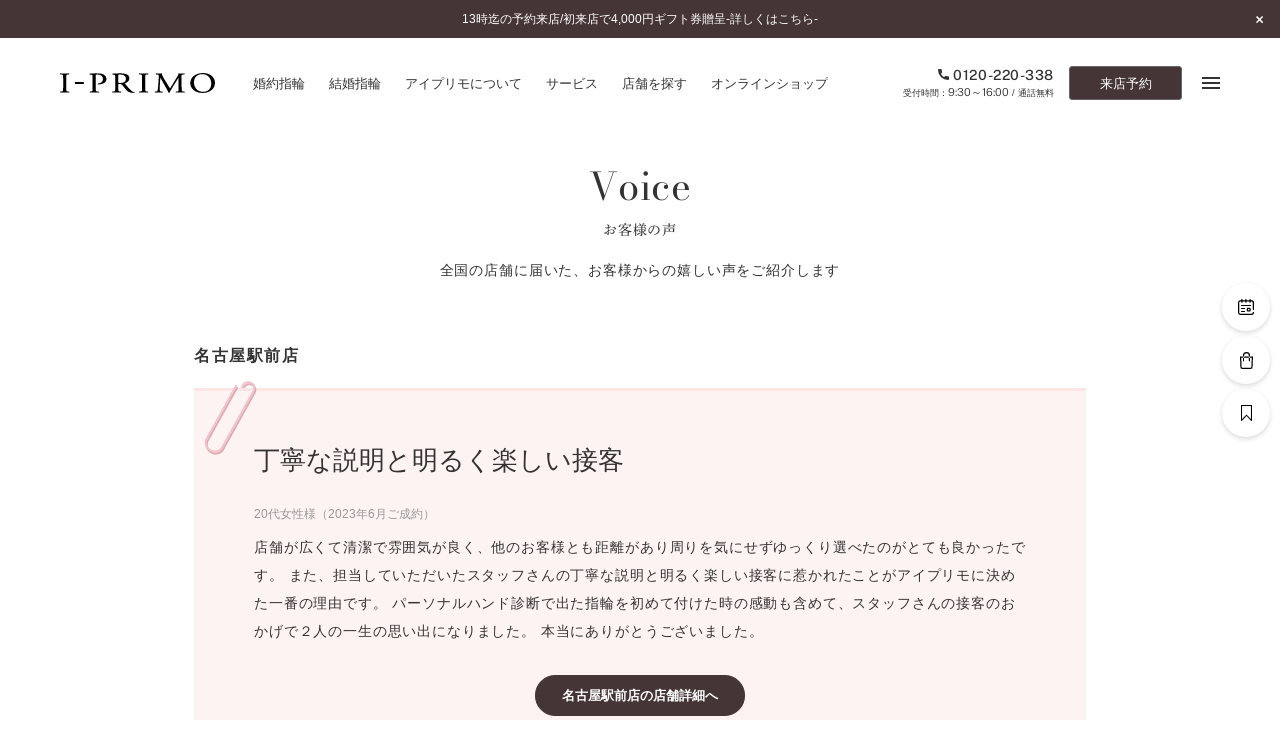

--- FILE ---
content_type: text/html; charset=UTF-8
request_url: https://www.iprimo.jp/shop/tokai/nagoya_ekimae/voice/23270
body_size: 17553
content:

<!DOCTYPE html>
<html lang="ja">

<head>
  <!-- meta -->
<meta charset="UTF-8" />


<meta http-equiv="X-UA-Compatible" content="IE=edge,chrome=1" />
<meta name="format-detection" content="telephone=no" />
<!-- icon -->
<link rel="icon" href="/assets_new/common/favicon.ico">
<!-- title -->
<title>20代女性のお客様の声｜カップルに人気の婚約指輪,結婚指輪はI-PRIMO（アイプリモ）</title>
<meta name="description" content="20代女性のお客様の声。婚約指輪や結婚指輪の事ならI-PRIMO（アイプリモ）。思い出をカタチにするエンゲージリング、マリッジリングの専門ブランドです。一生、心を満たし続ける輝きをあなたの手元に。" />
<meta name="keywords" content="婚約指輪,結婚指輪,エンゲージリング,マリッジリング,アイプリモ,プリモジャパン" />
<!-- ogp -->
<meta property="og:type" content="website" />
<meta property="og:title" content="20代女性のお客様の声｜カップルに人気の婚約指輪,結婚指輪はI-PRIMO（アイプリモ）" />
<meta property="og:description" content="20代女性のお客様の声。婚約指輪や結婚指輪の事ならI-PRIMO（アイプリモ）。思い出をカタチにするエンゲージリング、マリッジリングの専門ブランドです。一生、心を満たし続ける輝きをあなたの手元に。" />
<meta property="og:url" content="https://www.iprimo.jp/shop/tokai/nagoya_ekimae/voice/23270" />
<meta property="og:image" content="https://www.iprimo.jp/common/img/common/ogp.jpg" />
<meta property="og:site_name" content="婚約指輪,結婚指輪などのブライダルリング専門店I-PRIMO（アイプリモ）" />
<meta property="og:locale" content="ja_JP" />
<!-- viewport -->
<meta name="viewport" content="width=1240" />
<!-- link -->
<link rel="canonical" href="https://www.iprimo.jp/shop/tokai/nagoya_ekimae/voice/23270" />
<!-- style -->
<link href="/common/css/main/index.css" rel="stylesheet">
  <link href="/common/css/articles/index.css" rel="stylesheet">
  <!-- LandingHub Dispatcher -->
<script data-landinghub="dispatcher-helper-tag">(function(w,d,i,wl){const u=new URL('https://airport.landinghub.cloud/dispatcher/manifest.json');u.searchParams.set('id',i);u.searchParams.set('location',w.location.href);wl.length&&u.searchParams.set('wl',wl.join(','));const l=d.createElement('link');l.rel='preload';l.as='fetch';l.crossOrigin='anonymous';l.href=u.href;d.head.prepend(l)})(window,document,'ff7fb8da-f9e8-43b3-9e94-a3435f4b5137',[])</script>
<script src="https://airport.landinghub.cloud/dispatcher/latest/index.js?id=ff7fb8da-f9e8-43b3-9e94-a3435f4b5137" data-landinghub="dispatcher-tag" referrerpolicy="strict-origin"></script>
<!-- End of LandingHub Dispatcher -->

<!-- Global site tag (gtag.js) - Google Analytics -->
<script async src="https://www.googletagmanager.com/gtag/js?id=UA-2896904-6"></script>
<script>
  window.dataLayer = window.dataLayer || [];
  function gtag(){dataLayer.push(arguments);}
  gtag('js', new Date());

  gtag('config', 'UA-2896904-6');
</script>
<!-- Google Tag Manager -->
<script>(function(w,d,s,l,i){w[l]=w[l]||[];w[l].push({'gtm.start':
new Date().getTime(),event:'gtm.js'});var f=d.getElementsByTagName(s)[0],
j=d.createElement(s),dl=l!='dataLayer'?'&l='+l:'';j.async=true;j.src=
'https://www.googletagmanager.com/gtm.js?id='+i+dl;f.parentNode.insertBefore(j,f);
})(window,document,'script','dataLayer','GTM-TGNDCS6');</script>
<!-- End Google Tag Manager -->
<!-- ※ 追記する際は、typesquareよりも前に追記する -->
<script type="text/javascript" src="//typesquare.com/3/tsst/script/ja/typesquare.js?6258f4eb79304a748eba6350ac1e02e5" charset="utf-8"></script></head>

<body id="voice_detail">
  <!-- Google Tag Manager (noscript) -->
<noscript><iframe src="https://www.googletagmanager.com/ns.html?id=GTM-TGNDCS6"
height="0" width="0" style="display:none;visibility:hidden"></iframe></noscript>
<!-- End Google Tag Manager (noscript) -->
  <div id="wrapper">
    <header class="header iptrack" id="_iptracking_wrap_head">
  <section class="header-news">
  <div class="wrap"><div class="emergency">
  <div class="emergency-item">        <a href="/news/news_2026/30326.html" target="_blank" class="js-touch-hover">13時迄の予約来店/初来店で4,000円ギフト券贈呈-詳しくはこちら-</a>  </div>
</div>  </div>
  <button class="header-news-close js-news-close js-touch-hover">
    <i class="icon is-news-close"></i>
  </button>
</section>  <section class="header-menu">
    <div class="wrap is-nav">
      <div class="inner">
        <section class="section">
          <div class="site_title">
            <a href="/" class="js-touch-hover" data-iptrack-key="head_top">
              <img src="/common/img/common/logo_header.svg" alt="I-PRIMO" width="155" height="20">
            </a>
          </div>
          <nav class="global_nav">
            <ul>
              <li>
                <a href="/engagement/rings/" class="js-touch-hover" data-iptrack-key="head_engagement">
                  <span class="l_text is-gray">婚約指輪</span>
                </a>
              </li>
              <li>
                <a href="/marriage/rings/" class="js-touch-hover" data-iptrack-key="head_marriage">
                  <span class="l_text is-gray">結婚指輪</span>
                </a>
              </li>
              <li>
                <a href="/aboutiprimo/" class="js-touch-hover" data-iptrack-key="head_aboutiprimo">
                  <span class="l_text is-gray">アイプリモについて</span>
                </a>
              </li>
              <li>
                <a href="/service/" class="js-touch-hover" data-iptrack-key="head_service">
                  <span class="l_text is-gray">サービス</span>
                </a>
              </li>
              <li>
                <a href="/shop/" class="js-touch-hover" data-iptrack-key="head_shop">
                  <span class="l_text is-gray">店舗を探す</span>
                </a>
              </li>
              <li>
                <a href="https://www.iprimo.jp/onlineshop/" target="_blank" class="js-touch-hover" data-iptrack-key="head_onlineshop">
                  <span class="l_text is-gray">オンラインショップ</span>
                </a>
              </li>
            </ul>
          </nav>
        </section>
        <section class="section">
          <nav class="primary_nav">
            <ul>
              <li class="connect">
                <a href="tel:0120-220-338" class="tel is-tel js-touch-hover">
                  <i class="icon is-header-tel"></i>
                  <span>0120-220-338</span>
                </a>
                <div class="hour">受付時間：<span>9:30～16:00</span> / 通話無料</div>
              </li>
              <li class="reservation">
                <a href="https://iprimo.resv.jp/" class="reservation_button js-touch-hover">
                  来店予約
                </a>
              </li>
              <li class="menu">
                <button class="menu_button js-menu-button js-touch-hover">
                  <span></span>
                  <span></span>
                  <span></span>
                </button>
              </li>
            </ul>
          </nav>
        </section>
      </div>
    </div>
  </section>
  <div class="global_menu">
  <div class="wrap">
    <div class="inner">

      <div class="global_menu-nav">
        <nav class="gmenu_nav">
          <div class="gmenu_nav-section">
            <div class="gmenu_nav-block">
              <ul class="gmenu_nav-list-items">
                <li class="gmenu_nav-item">
                  <a href="/engagement/rings/" class="js-touch-hover" data-iptrack-key="hamburger_engagement">
                    <span class="l_text is-gray">婚約指輪一覧</span>
                  </a>
                </li>
                <li class="gmenu_nav-item">
                  <a href="/marriage/rings/" class="js-touch-hover" data-iptrack-key="hamburger_marriage">
                    <span class="l_text is-gray">結婚指輪一覧</span>
                  </a>
                </li>
                <li class="gmenu_nav-item">
                  <a href="/set/rings/" class="js-touch-hover" data-iptrack-key="hamburger_set">
                    <span class="l_text is-gray">セットリング一覧</span>
                  </a>
                </li>
                <li class="gmenu_nav-item">
                  <a href="/eternity/rings/" class="js-touch-hover" data-iptrack-key="hamburger_eternity">
                    <span class="l_text is-gray">エタニティリング一覧</span>
                  </a>
                </li>
                <li class="gmenu_nav-item">
                  <a href="/anniversary/lineup/" class="js-touch-hover" data-iptrack-key="hamburger_anniversary">
                    <span class="l_text is-gray">アニバーサリージュエリー一覧</span>
                  </a>
                </li>
              </ul>
            </div>
            <div class="gmenu_nav-block">
              <strong class="gmenu_nav-title">コレクション</strong>
              <ul class="gmenu_nav-list-items">
                <li class="gmenu_nav-item">
                  <a href="/proposering/" class="js-touch-hover" data-iptrack-key="hamburger_proposering">
                    <span class="l_text is-gray">パーフェクトプロポーズリング<sup>&reg;</sup></span>
                  </a>
                </li>
                <li class="gmenu_nav-item">
                  <a href="/diamondpropose/" class="js-touch-hover" data-iptrack-key="hamburger_diamondpropose">
                    <span class="l_text is-gray">ダイヤモンドプロポーズ</span>
                  </a>
                </li>
                <li class="gmenu_nav-item">
                  <a href="/engagement/necklace/" class="js-touch-hover" data-iptrack-key="hamburger_engagement_necklace">
                    <span class="l_text is-gray">婚約ネックレス</span>
                  </a>
                </li>
                <li class="gmenu_nav-item">
                  <a href="/engagement/diamond_shape/" class="js-touch-hover" data-iptrack-key="hamburger_diamondshape">
                    <span class="l_text is-gray">ダイヤモンドシェイプコレクション</span>
                  </a>
                </li>
                <li class="gmenu_nav-item">
                  <a href="/palebrowngold/" class="js-touch-hover" data-iptrack-key="hamburger_palebrowngold">
                    <span class="l_text is-gray">ペールブラウンゴールド</span>
                  </a>
                </li>
              </ul>
            </div>
            <div class="gmenu_nav-block">
              <a href="/series/" class="gmenu_nav-title js-touch-hover" data-iptrack-key="hamburger_series">
                <span class="l_text is-gray">コンセプトシリーズ</span>
              </a>
              <ul class="gmenu_nav-list-items">
                <li class="gmenu_nav-item">
                  <a href="/series/originbelief/" class="js-touch-hover" data-iptrack-key="hamburger_origin">
                    <span class="l_text is-gray">オリジンビリーフ</span>
                  </a>
                </li>
                <li class="gmenu_nav-item">
                  <a href="/series/flowery/" class="js-touch-hover" data-iptrack-key="hamburger_flowery">
                    <span class="l_text is-gray">フラワリー</span>
                  </a>
                </li>
                <li class="gmenu_nav-item">
                  <a href="/series/hatsusora/" class="js-touch-hover" data-iptrack-key="hamburger_hatsusora">
                    <span class="l_text is-gray">初空</span>
                  </a>
                </li>
                <li class="gmenu_nav-item">
                  <a href="/series/etoile/" class="js-touch-hover" data-iptrack-key="hamburger_etoile">
                    <span class="l_text is-gray">エトワル</span>
                  </a>
                </li>
                <li class="gmenu_nav-item">
                  <a href="/series/suwaha/" class="js-touch-hover" data-iptrack-key="hamburger_suwaha">
                    <span class="l_text is-gray">スワハ</span>
                  </a>
                </li>
                <li class="gmenu_nav-item">
                  <a href="/series/premion/" class="js-touch-hover" data-iptrack-key="hamburger_premion">
                    <span class="l_text is-gray">プレミオン</span>
                  </a>
                </li>
              </ul>
            </div>
          </div>
          <div class="gmenu_nav-section">
            <div class="gmenu_nav-block">
              <a href="/aboutiprimo/" class="gmenu_nav-title js-touch-hover" data-iptrack-key="hamburger_aboutiprimo">
                <span class="l_text is-gray">アイプリモについて</span>
              </a>
              <ul class="gmenu_nav-list-items">
                <li class="gmenu_nav-item">
                  <a href="/personal_hand/" class="js-touch-hover" data-iptrack-key="hamburger_personalhand">
                    <span class="l_text is-gray">パーソナルハンド診断<sup>&reg;</sup></span>
                  </a>
                </li>
                <li class="gmenu_nav-item">
                  <a href="/aboutiprimo/design.html" class="js-touch-hover" data-iptrack-key="hamburger_design">
                    <span class="l_text is-gray">デザインへのこだわり</span>
                  </a>
                </li>
                <li class="gmenu_nav-item">
                  <a href="/aboutiprimo/quality.html" class="js-touch-hover" data-iptrack-key="hamburger_quality">
                    <span class="l_text is-gray">品質へのこだわり</span>
                  </a>
                </li>
                <li class="gmenu_nav-item">
                  <a href="/aboutiprimo/after_service.html" class="js-touch-hover" data-iptrack-key="">
                    <span class="l_text is-gray">一生涯のメンテナンス</span>
                  </a>
                </li>
                <li class="gmenu_nav-item">
                  <a href="/aboutiprimo/shops.html" class="js-touch-hover" data-iptrack-key="">
                    <span class="l_text is-gray">近くに店舗がある</span>
                  </a>
                </li>
              </ul>
            </div>
            <div class="gmenu_nav-block">
              <a href="/service/" class="gmenu_nav-title js-touch-hover" data-iptrack-key="hamburger_service">
                <span class="l_text is-gray">サービス</span>
              </a>
              <ul class="gmenu_nav-list-items">
                <li class="gmenu_nav-item">
                  <a href="/service/after_service/" class="js-touch-hover" data-iptrack-key="hamburger_afterservice">
                    <span class="l_text is-gray">アフターサービス</span>
                  </a>
                </li>
                <li class="gmenu_nav-item">
                  <a href="/service/how_to_buy/" class="js-touch-hover" data-iptrack-key="hamburger_howtobuy">
                    <span class="l_text is-gray">ご購入方法・仕上げ日数</span>
                  </a>
                </li>
                <li class="gmenu_nav-item">
                  <a href="/service/promise_diamond/" class="js-touch-hover" data-iptrack-key="hamburger_promised">
                    <span class="l_text is-gray">プロミスダイヤモンド&amp;バースストーン</span>
                  </a>
                </li>
                <li class="gmenu_nav-item">
                  <a href="/service/bridal_item/" class="js-touch-hover" data-iptrack-key="hamburger_bridalitem">
                    <span class="l_text is-gray">ブライダルアイテム</span>
                  </a>
                </li>
              </ul>
            </div>
            <div class="gmenu_nav-block">
              <ul class="gmenu_nav-list-items">
                <li class="gmenu_nav-item is-primary">
                  <a href="/propose_support/" class="js-touch-hover" data-iptrack-key="hamburger_proposesupport">
                    <span class="l_text is-gray">プロポーズサポート</span>
                  </a>
                </li>
              </ul>
            </div>
            <div class="gmenu_nav-block">
              <strong class="gmenu_nav-title">ショップ</strong>
              <ul class="gmenu_nav-list-items">
                <li class="gmenu_nav-item">
                  <a href="https://www.iprimo.jp/shop/" class="js-touch-hover" data-iptrack-key="hamburger_shop">
                    <span class="l_text is-gray">店舗一覧</span>
                  </a>
                </li>
                <li class="gmenu_nav-item">
                  <a href="/reservation/" class="js-touch-hover" data-iptrack-key="hamburger_reservation">
                    <span class="l_text is-gray">ご来店予約について</span>
                  </a>
                </li>
              </ul>
            </div>
          </div>
          <div class="gmenu_nav-section">
            <div class="gmenu_nav-block">
              <ul class="gmenu_nav-list-items">
                <li class="gmenu_nav-item is-primary">
                  <a href="/engagement/" class="js-touch-hover" data-iptrack-key="hamburger_engagement_top">
                    <span class="l_text is-gray">婚約指輪とは</span>
                  </a>
                </li>
                <li class="gmenu_nav-item is-primary">
                  <a href="/marriage/" class="js-touch-hover" data-iptrack-key="hamburger_marriage_top">
                    <span class="l_text is-gray">結婚指輪とは</span>
                  </a>
                </li>
                <li class="gmenu_nav-item is-primary">
                  <a href="/set/" class="js-touch-hover" data-iptrack-key="hamburger_set_top">
                    <span class="l_text is-gray">セットリングとは</span>
                  </a>
                </li>
                <li class="gmenu_nav-item is-primary">
                  <a href="/eternity/" class="js-touch-hover" data-iptrack-key="hamburger_eternity_top">
                    <span class="l_text is-gray">エタニティリングとは</span>
                  </a>
                </li>
              </ul>
            </div>
            <div class="gmenu_nav-block">
              <ul class="gmenu_nav-list-items">
                <li class="gmenu_nav-item is-primary">
                  <a href="/news/" class="js-touch-hover" data-iptrack-key="hamburger_news">
                    <span class="l_text is-gray">ニュース一覧</span>
                  </a>
                </li>
                <li class="gmenu_nav-item is-primary">
                  <a href="/voice/" class="js-touch-hover" data-iptrack-key="hamburger_voice">
                    <span class="l_text is-gray">お客様の声</span>
                  </a>
                </li>
                <li class="gmenu_nav-item is-primary">
                  <a href="/iprimo_story/" class="js-touch-hover" data-iptrack-key="hamburger_sweetstories">
                    <span class="l_text is-gray">SWEET STORIES</span>
                  </a>
                </li>
                <li class="gmenu_nav-item is-primary">
                  <a href="/blog/" class="js-touch-hover" data-iptrack-key="hamburger_blog">
                    <span class="l_text is-gray">ショップブログ</span>
                  </a>
                </li>
                <li class="gmenu_nav-item is-primary">
                  <a href="/columns/" class="js-touch-hover" data-iptrack-key="hamburger_column">
                    <span class="l_text is-gray">コラム</span>
                  </a>
                </li>
                <li class="gmenu_nav-item is-primary">
                  <a href="/faq/" class="js-touch-hover" data-iptrack-key="hamburger_faq">
                    <span class="l_text is-gray">よくあるご質問</span>
                  </a>
                </li>
                <!-- <li class="gmenu_nav-item is-primary">
                  <a href="/engagement/engageguide/" class="js-touch-hover" data-iptrack-key="hamburger_engageguide">
                    <span class="l_text is-gray">婚約指輪ガイド</span>
                  </a>
                </li> -->
              </ul>
            </div>
          </div>
        </nav>
      </div>
      <!-- / .global_menu-nav -->

      <div class="global_menu-side">
        <nav class="global_menu-primary">
          <ul>
            <li>
              <a href="https://www.iprimo.jp/bookmark/" target="_blank" class="js-touch-hover is-font-secondary-light menu-link" data-iptrack-key="hamburger_bookmark">
                <svg class="menu-link-icon" xmlns="http://www.w3.org/2000/svg" xmlns:xlink="http://www.w3.org/1999/xlink" width="9px" height="13px" viewBox="0 0 9 13"><path fill-rule="evenodd"  fill="rgb(153, 153, 153)" d="M8.622,0.20 L0.374,0.20 C0.162,0.20 0.10,0.201 0.10,0.427 L0.10,11.634 C0.10,11.798 0.83,11.945 0.227,12.9 C0.275,12.29 0.324,12.39 0.374,12.39 C0.474,12.39 0.573,11.998 0.646,11.920 L4.499,7.867 L8.350,11.920 C8.460,12.36 8.626,12.71 8.770,12.9 C8.913,11.945 9.7,11.798 9.7,11.634 L9.7,0.427 C9.7,0.201 8.835,0.20 8.622,0.20 ZM4.498,6.888 C4.396,6.888 4.298,6.930 4.226,7.7 L0.759,10.655 L0.759,0.830 L8.237,0.830 L8.237,10.655 L4.770,7.7 C4.698,6.930 4.601,6.888 4.498,6.888 Z"/></svg>
                ブックマーク
              </a>
            </li>
            <li>
              <a href="https://www.iprimo.jp/onlineshop/" target="_blank" class="js-touch-hover is-font-secondary-light" data-iptrack-key="hamburger_onlineshop">ONLINE SHOP</a>
            </li>
            <li>
              <a href="https://iprimo.resv.jp/" class="js-touch-hover" data-iptrack-key="hamburger_reg">ご来店予約</a>
            </li>
          </ul>
        </nav>
        <div class="global_menu-connect">
          <p class="title">予約専用ダイヤル</p>
          <a href="tel:0120-220-338" class="tel is-tel js-touch-hover"><span>0120-220-338</span></a>
          <div class="hour">（受付時間：<span>9:30～16:00</span>・通話無料）</div>
        </div>
        <nav class="global_menu-secondary">
          <ul>
            <li>
              <a href="https://www16.webcas.net/form/pub/primojapan/iprimo_catalog" class="js-touch-hover" data-iptrack-key="hamburger_catalog" target="_blank">
                <span class="l_text is-gray">カタログ請求</span>
              </a>
            </li>
            <li>
              <a href="https://www16.webcas.net/form/pub/primojapan/iprimo" class="js-touch-hover" data-iptrack-key="hamburger_inq" target="_blank">
                <span class="l_text is-gray">お問い合わせ</span>
              </a>
            </li>
          </ul>
        </nav>
        <nav class="global_menu-sns">
          <p class="title">FOLLOW US ON</p>
          <ul>
            <li>
              <a href="https://www.instagram.com/iprimo_official" target="_blank" class="js-touch-hover">
                <svg class="icon" xmlns="http://www.w3.org/2000/svg" xmlns:xlink="http://www.w3.org/1999/xlink" width="15" height="16" viewBox="0 0 15 16">
                  <path d="M10.125,15.195 L4.731,15.195 C2.249,15.195 0.237,13.180 0.237,10.694 L0.237,5.295 C0.237,2.811 2.249,0.794 4.731,0.794 L10.125,0.794 C12.607,0.794 14.620,2.811 14.620,5.295 L14.620,10.694 C14.620,13.180 12.607,15.195 10.125,15.195 ZM13.271,5.295 C13.271,3.556 11.860,2.145 10.125,2.145 L4.731,2.145 C2.997,2.145 1.585,3.556 1.585,5.295 L1.585,10.694 C1.585,12.432 2.997,13.844 4.731,13.844 L10.125,13.844 C11.860,13.844 13.271,12.432 13.271,10.694 L13.271,5.295 ZM11.294,4.604 C11.029,4.604 10.815,4.389 10.815,4.124 C10.815,3.860 11.029,3.645 11.294,3.645 C11.558,3.645 11.773,3.860 11.773,4.124 C11.773,4.389 11.558,4.604 11.294,4.604 ZM7.428,11.594 C5.443,11.594 3.832,9.983 3.832,7.995 C3.832,6.006 5.443,4.395 7.428,4.395 C9.414,4.395 11.024,6.006 11.024,7.995 C11.024,9.983 9.414,11.594 7.428,11.594 ZM7.428,5.745 C6.190,5.745 5.181,6.752 5.181,7.995 C5.181,9.235 6.190,10.246 7.428,10.246 C8.667,10.246 9.676,9.235 9.676,7.995 C9.676,6.752 8.667,5.745 7.428,5.745 Z"/>
                </svg>
              </a>
            </li>
            <li>
              <a href="https://ja-jp.facebook.com/iprimo.jp" target="_blank" class="js-touch-hover">
                <svg class="icon" xmlns="http://www.w3.org/2000/svg" xmlns:xlink="http://www.w3.org/1999/xlink" width="7" height="14" viewBox="0 0 7 14">
                  <path d="M6.175,4.853 L3.984,4.853 L3.984,3.074 C3.984,2.529 4.491,2.403 4.728,2.403 C4.963,2.403 6.144,2.403 6.144,2.403 L6.144,0.005 L4.521,-0.004 C2.308,-0.004 1.803,1.784 1.803,2.930 L1.803,4.853 L0.197,4.853 L0.197,7.323 L1.803,7.323 C1.803,10.496 1.803,13.995 1.803,13.995 L3.984,13.995 C3.984,13.995 3.984,10.461 3.984,7.323 L5.837,7.323 L6.175,4.853 Z"/>
                </svg>
              </a>
            </li>
            <li>
              <a href="https://x.com/iprimojp" target="_blank" class="js-touch-hover">
                <svg width="13.7" height="14" viewBox="0 0 1200 1227" fill="none" xmlns="http://www.w3.org/2000/svg"><g clip-path="url(#clip0_10531_162)"><path d="M714.163 519.284L1160.89 0H1055.03L667.137 450.887L357.328 0H0L468.492 681.821L0 1226.37H105.866L515.491 750.218L842.672 1226.37H1200L714.137 519.284H714.163ZM569.165 687.828L521.697 619.934L144.011 79.6944H306.615L611.412 515.685L658.88 583.579L1055.08 1150.3H892.476L569.165 687.854V687.828Z" fill="black"/></g><defs><clipPath id="clip0_10531_162"><rect width="1200" height="1227" fill="white"/></clipPath></defs></svg>
              </a>
            </li>
            <li>
              <a href="https://www.youtube.com/channel/UCfD6qY_9wkAZ7kLu0myMx0g" target="_blank" class="js-touch-hover">
                <svg class="icon" xmlns="http://www.w3.org/2000/svg" width="18.57" height="13" viewBox="0 0 18.57 13">
                  <path d="M18.18,2A2.31,2.31,0,0,0,16.55.4,54.06,54.06,0,0,0,9.28,0,56.74,56.74,0,0,0,2,.38,2.41,2.41,0,0,0,.38,2,24.74,24.74,0,0,0,0,6.5,24.62,24.62,0,0,0,.38,11,2.33,2.33,0,0,0,2,12.6a54.08,54.08,0,0,0,7.26.4,56.88,56.88,0,0,0,7.27-.38A2.33,2.33,0,0,0,18.18,11a24,24,0,0,0,.39-4.46A23.41,23.41,0,0,0,18.18,2ZM7.43,9.28V3.72L12.27,6.5Z"/>
                </svg>
              </a>
            </li>
          </ul>
        </nav>
      </div>
      <!-- / .global_menu-side -->

    </div>
  </div>
</div>
  <div class="header_for_sweet"></div>
</header>
<div class="global_menu-overlay"></div>    <div class="js-smtscroll-wrapper ">
      <div data-smtscroll>

        <main class="main_content">
          <section>
            <div class="container">

              <section class="section">
                <div class="wrap">

                  <section class="content-block is-800">
                    <h2 class="title is-primary is-l is-ta-c">Voice</h2>
                    <h3 class="title is-tertiary is-3 is-sub is-ta-c">お客様の声</h3>
                    <p class="text">
                      全国の店舗に届いた、お客様からの嬉しい声をご紹介します
                    </p>
                  </section>

                </div>
              </section>
              <!-- / .section -->

              <section class="section">
                <div class="wrap">
                  <div class="layout-article">

                                        
                    <div class="layout-article-main">
                                          
                      <section class="article-sec">
                        <div class="article-sec-inner">
                          <div class="article-sec-content">
                            <div class="article-sec-heading">
                              <div class="article-sec-heading-title">
                                <h2 class="article-sec-heading-title-sub">名古屋駅前店</h2>
                              </div>
                            </div>
                            <div class="article-sec-voice">
                              <div class="voice_card">
                                <article class="voice_card-inner">
                                  <div class="voice_card-head">
                                    <h2 class="voice_card-headline">丁寧な説明と明るく楽しい接客</h2>
                                  </div>
                                  <div class="voice_card-body">
                                    <div class="voice_card-user">
                                      <p class="voice_card-user-info">20代女性様（2023年6月ご成約）</p>
                                    </div>
                                    <p class="voice_card-copy text">店舗が広くて清潔で雰囲気が良く、他のお客様とも距離があり周りを気にせずゆっくり選べたのがとても良かったです。 また、担当していただいたスタッフさんの丁寧な説明と明るく楽しい接客に惹かれたことがアイプリモに決めた一番の理由です。 パーソナルハンド診断で出た指輪を初めて付けた時の感動も含めて、スタッフさんの接客のおかげで２人の一生の思い出になりました。 本当にありがとうございました。</p>
                                  </div>
                                  <div class="voice_card-btn button-wrap is-center">
                                    <a href="/shop/tokai/nagoya_ekimae/" class="button is-solid js-touch-hover">名古屋駅前店の店舗詳細へ</a>
                                  </div>
                                  <div class="voice_card-footer">
                                    <div class="article_detail_pager">
                                                                            <div class="article_detail_pager-prev">
                                        <a href="https://www.iprimo.jp/shop/tokai/nagoya_ekimae/voice/23269" class="button is-link-solid js-touch-hover">
                                          <svg class="icon" xmlns="http://www.w3.org/2000/svg" width="13" height="13" viewBox="0 0 13 13">
                                            <path d="M360,3323.5a6.5,6.5,0,1,1,6.5,6.5A6.5,6.5,0,0,1,360,3323.5Zm8.017,3.11a0.546,0.546,0,0,0,0-.77l-2.341-2.34,2.341-2.34a0.546,0.546,0,0,0-.059-0.77,0.558,0.558,0,0,0-.71,0l-2.729,2.73a0.546,0.546,0,0,0,0,.77l2.729,2.73A0.539,0.539,0,0,0,368.017,3326.61Z" transform="translate(-360 -3317)"/>
                                          </svg>
                                          BACK
                                        </a>
                                      </div>
                                                                                                                  <div class="article_detail_pager-next">
                                        <a href="https://www.iprimo.jp/shop/tokai/nagoya_ekimae/voice/23315" class="button is-link-solid js-touch-hover">
                                          NEXT
                                          <svg class="icon" xmlns="http://www.w3.org/2000/svg" xmlns:xlink="http://www.w3.org/1999/xlink" width="13" height="13" viewBox="0 0 13 13">
                                            <path d="M13.000,6.497 C13.000,2.906 10.089,-0.004 6.500,-0.004 C2.910,-0.004 -0.000,2.906 -0.000,6.497 C-0.000,10.087 2.910,12.997 6.500,12.997 C10.089,12.997 13.000,10.087 13.000,6.497 ZM4.982,9.613 C4.771,9.401 4.771,9.056 4.982,8.843 L7.324,6.502 L4.982,4.160 C4.786,3.932 4.813,3.587 5.042,3.391 C5.246,3.216 5.548,3.216 5.752,3.391 L8.481,6.120 C8.692,6.332 8.692,6.678 8.481,6.889 L5.752,9.619 C5.537,9.827 5.194,9.826 4.982,9.613 Z"></path>
                                          </svg>
                                        </a>
                                      </div>
                                                                          </div>
                                  </div>
                                </article>
                              </div>
                            </div>
                            <div class="article-sec-voice-bottom">
                              <div class="button-wrap is-center is-leave">
                                <a href="/voice/" class="button is-border js-touch-hover">お客様の声 TOPへ戻る</a>
                                <a href="/shop/tokai/nagoya_ekimae/voice/" class="button is-border js-touch-hover">名古屋駅前店の一覧へ</a>
                              </div>
                            </div>
                          </div>
                        </div>
                      </section>
                      <!-- /article-sec -->
                      <section class="article-sec">
                        <div class="article-sec-inner">
                          <div class="article-sec-content">
                            <div class="voice_summary">
                              <ul class="voice_summary-list">
                                <li class="voice_summary-list-item">
  <article class="voice_summary-list-item-inner">
    <a href="https://www.iprimo.jp/shop/tokai/nagoya_ekimae/voice/30540" class="voice_summary-link js-touch-hover">
      <div class="voice_summary-head">
        <h2 class="voice_summary-headline">丁寧な説明</h2>
        <p class="voice_summary-user">
          <span class="voice_summary-user-info">婚約指輪ご成約のお客様（2025年12月ご成約）</span>
          <span class="voice_summary-user-shop">名古屋駅前店</span>
        </p>
      </div>
      <div class="voice_summary-more">
        <div class="button is-link-solid is-font-secondary-light">
          VIEW MORE
          <svg class="icon" xmlns="http://www.w3.org/2000/svg" xmlns:xlink="http://www.w3.org/1999/xlink" width="16" height="16" viewBox="0 0 16 16">
            <path d="M13.000,6.497 C13.000,2.906 10.089,-0.004 6.500,-0.004 C2.910,-0.004 -0.000,2.906 -0.000,6.497 C-0.000,10.087 2.910,12.997 6.500,12.997 C10.089,12.997 13.000,10.087 13.000,6.497 ZM4.982,9.613 C4.771,9.401 4.771,9.056 4.982,8.843 L7.324,6.502 L4.982,4.160 C4.786,3.932 4.813,3.587 5.042,3.391 C5.246,3.216 5.548,3.216 5.752,3.391 L8.481,6.120 C8.692,6.332 8.692,6.678 8.481,6.889 L5.752,9.619 C5.537,9.827 5.194,9.826 4.982,9.613 Z"></path>
          </svg>
        </div>
      </div>
    </a>
  </article>
</li>
<li class="voice_summary-list-item">
  <article class="voice_summary-list-item-inner">
    <a href="https://www.iprimo.jp/shop/tokai/nagoya_ekimae/voice/30537" class="voice_summary-link js-touch-hover">
      <div class="voice_summary-head">
        <h2 class="voice_summary-headline">丁寧かつ寄り添う接客</h2>
        <p class="voice_summary-user">
          <span class="voice_summary-user-info">結婚指輪ご成約のお客様（2025年11月ご成約）</span>
          <span class="voice_summary-user-shop">名古屋駅前店</span>
        </p>
      </div>
      <div class="voice_summary-more">
        <div class="button is-link-solid is-font-secondary-light">
          VIEW MORE
          <svg class="icon" xmlns="http://www.w3.org/2000/svg" xmlns:xlink="http://www.w3.org/1999/xlink" width="16" height="16" viewBox="0 0 16 16">
            <path d="M13.000,6.497 C13.000,2.906 10.089,-0.004 6.500,-0.004 C2.910,-0.004 -0.000,2.906 -0.000,6.497 C-0.000,10.087 2.910,12.997 6.500,12.997 C10.089,12.997 13.000,10.087 13.000,6.497 ZM4.982,9.613 C4.771,9.401 4.771,9.056 4.982,8.843 L7.324,6.502 L4.982,4.160 C4.786,3.932 4.813,3.587 5.042,3.391 C5.246,3.216 5.548,3.216 5.752,3.391 L8.481,6.120 C8.692,6.332 8.692,6.678 8.481,6.889 L5.752,9.619 C5.537,9.827 5.194,9.826 4.982,9.613 Z"></path>
          </svg>
        </div>
      </div>
    </a>
  </article>
</li>
<li class="voice_summary-list-item">
  <article class="voice_summary-list-item-inner">
    <a href="https://www.iprimo.jp/shop/tokai/nagoya_ekimae/voice/30437" class="voice_summary-link js-touch-hover">
      <div class="voice_summary-head">
        <h2 class="voice_summary-headline">丁寧な接客が好印象</h2>
        <p class="voice_summary-user">
          <span class="voice_summary-user-info">結婚指輪ご成約のお客様（2025年11月ご成約）</span>
          <span class="voice_summary-user-shop">名古屋駅前店</span>
        </p>
      </div>
      <div class="voice_summary-more">
        <div class="button is-link-solid is-font-secondary-light">
          VIEW MORE
          <svg class="icon" xmlns="http://www.w3.org/2000/svg" xmlns:xlink="http://www.w3.org/1999/xlink" width="16" height="16" viewBox="0 0 16 16">
            <path d="M13.000,6.497 C13.000,2.906 10.089,-0.004 6.500,-0.004 C2.910,-0.004 -0.000,2.906 -0.000,6.497 C-0.000,10.087 2.910,12.997 6.500,12.997 C10.089,12.997 13.000,10.087 13.000,6.497 ZM4.982,9.613 C4.771,9.401 4.771,9.056 4.982,8.843 L7.324,6.502 L4.982,4.160 C4.786,3.932 4.813,3.587 5.042,3.391 C5.246,3.216 5.548,3.216 5.752,3.391 L8.481,6.120 C8.692,6.332 8.692,6.678 8.481,6.889 L5.752,9.619 C5.537,9.827 5.194,9.826 4.982,9.613 Z"></path>
          </svg>
        </div>
      </div>
    </a>
  </article>
</li>
<li class="voice_summary-list-item">
  <article class="voice_summary-list-item-inner">
    <a href="https://www.iprimo.jp/shop/tokai/nagoya_ekimae/voice/30436" class="voice_summary-link js-touch-hover">
      <div class="voice_summary-head">
        <h2 class="voice_summary-headline">アドバイスを親身になっていただけた</h2>
        <p class="voice_summary-user">
          <span class="voice_summary-user-info">婚約指輪ご成約のお客様（2025年11月ご成約）</span>
          <span class="voice_summary-user-shop">名古屋駅前店</span>
        </p>
      </div>
      <div class="voice_summary-more">
        <div class="button is-link-solid is-font-secondary-light">
          VIEW MORE
          <svg class="icon" xmlns="http://www.w3.org/2000/svg" xmlns:xlink="http://www.w3.org/1999/xlink" width="16" height="16" viewBox="0 0 16 16">
            <path d="M13.000,6.497 C13.000,2.906 10.089,-0.004 6.500,-0.004 C2.910,-0.004 -0.000,2.906 -0.000,6.497 C-0.000,10.087 2.910,12.997 6.500,12.997 C10.089,12.997 13.000,10.087 13.000,6.497 ZM4.982,9.613 C4.771,9.401 4.771,9.056 4.982,8.843 L7.324,6.502 L4.982,4.160 C4.786,3.932 4.813,3.587 5.042,3.391 C5.246,3.216 5.548,3.216 5.752,3.391 L8.481,6.120 C8.692,6.332 8.692,6.678 8.481,6.889 L5.752,9.619 C5.537,9.827 5.194,9.826 4.982,9.613 Z"></path>
          </svg>
        </div>
      </div>
    </a>
  </article>
</li>
<li class="voice_summary-list-item">
  <article class="voice_summary-list-item-inner">
    <a href="https://www.iprimo.jp/shop/tokai/nagoya_ekimae/voice/30435" class="voice_summary-link js-touch-hover">
      <div class="voice_summary-head">
        <h2 class="voice_summary-headline">店員さんの対応がとても良かった</h2>
        <p class="voice_summary-user">
          <span class="voice_summary-user-info">結婚指輪ご成約のお客様（2025年11月ご成約）</span>
          <span class="voice_summary-user-shop">名古屋駅前店</span>
        </p>
      </div>
      <div class="voice_summary-more">
        <div class="button is-link-solid is-font-secondary-light">
          VIEW MORE
          <svg class="icon" xmlns="http://www.w3.org/2000/svg" xmlns:xlink="http://www.w3.org/1999/xlink" width="16" height="16" viewBox="0 0 16 16">
            <path d="M13.000,6.497 C13.000,2.906 10.089,-0.004 6.500,-0.004 C2.910,-0.004 -0.000,2.906 -0.000,6.497 C-0.000,10.087 2.910,12.997 6.500,12.997 C10.089,12.997 13.000,10.087 13.000,6.497 ZM4.982,9.613 C4.771,9.401 4.771,9.056 4.982,8.843 L7.324,6.502 L4.982,4.160 C4.786,3.932 4.813,3.587 5.042,3.391 C5.246,3.216 5.548,3.216 5.752,3.391 L8.481,6.120 C8.692,6.332 8.692,6.678 8.481,6.889 L5.752,9.619 C5.537,9.827 5.194,9.826 4.982,9.613 Z"></path>
          </svg>
        </div>
      </div>
    </a>
  </article>
</li>
<li class="voice_summary-list-item">
  <article class="voice_summary-list-item-inner">
    <a href="https://www.iprimo.jp/shop/tokai/nagoya_ekimae/voice/30434" class="voice_summary-link js-touch-hover">
      <div class="voice_summary-head">
        <h2 class="voice_summary-headline">リングの種類が豊富</h2>
        <p class="voice_summary-user">
          <span class="voice_summary-user-info">結婚指輪ご成約のお客様（2025年11月ご成約）</span>
          <span class="voice_summary-user-shop">名古屋駅前店</span>
        </p>
      </div>
      <div class="voice_summary-more">
        <div class="button is-link-solid is-font-secondary-light">
          VIEW MORE
          <svg class="icon" xmlns="http://www.w3.org/2000/svg" xmlns:xlink="http://www.w3.org/1999/xlink" width="16" height="16" viewBox="0 0 16 16">
            <path d="M13.000,6.497 C13.000,2.906 10.089,-0.004 6.500,-0.004 C2.910,-0.004 -0.000,2.906 -0.000,6.497 C-0.000,10.087 2.910,12.997 6.500,12.997 C10.089,12.997 13.000,10.087 13.000,6.497 ZM4.982,9.613 C4.771,9.401 4.771,9.056 4.982,8.843 L7.324,6.502 L4.982,4.160 C4.786,3.932 4.813,3.587 5.042,3.391 C5.246,3.216 5.548,3.216 5.752,3.391 L8.481,6.120 C8.692,6.332 8.692,6.678 8.481,6.889 L5.752,9.619 C5.537,9.827 5.194,9.826 4.982,9.613 Z"></path>
          </svg>
        </div>
      </div>
    </a>
  </article>
</li>
<li class="voice_summary-list-item">
  <article class="voice_summary-list-item-inner">
    <a href="https://www.iprimo.jp/shop/tokai/nagoya_ekimae/voice/30433" class="voice_summary-link js-touch-hover">
      <div class="voice_summary-head">
        <h2 class="voice_summary-headline">どれも高いクオリティだと感じました</h2>
        <p class="voice_summary-user">
          <span class="voice_summary-user-info">婚約指輪ご成約のお客様（2025年10月ご成約）</span>
          <span class="voice_summary-user-shop">名古屋駅前店</span>
        </p>
      </div>
      <div class="voice_summary-more">
        <div class="button is-link-solid is-font-secondary-light">
          VIEW MORE
          <svg class="icon" xmlns="http://www.w3.org/2000/svg" xmlns:xlink="http://www.w3.org/1999/xlink" width="16" height="16" viewBox="0 0 16 16">
            <path d="M13.000,6.497 C13.000,2.906 10.089,-0.004 6.500,-0.004 C2.910,-0.004 -0.000,2.906 -0.000,6.497 C-0.000,10.087 2.910,12.997 6.500,12.997 C10.089,12.997 13.000,10.087 13.000,6.497 ZM4.982,9.613 C4.771,9.401 4.771,9.056 4.982,8.843 L7.324,6.502 L4.982,4.160 C4.786,3.932 4.813,3.587 5.042,3.391 C5.246,3.216 5.548,3.216 5.752,3.391 L8.481,6.120 C8.692,6.332 8.692,6.678 8.481,6.889 L5.752,9.619 C5.537,9.827 5.194,9.826 4.982,9.613 Z"></path>
          </svg>
        </div>
      </div>
    </a>
  </article>
</li>
<li class="voice_summary-list-item">
  <article class="voice_summary-list-item-inner">
    <a href="https://www.iprimo.jp/shop/tokai/nagoya_ekimae/voice/30267" class="voice_summary-link js-touch-hover">
      <div class="voice_summary-head">
        <h2 class="voice_summary-headline">自分の好みや似合う形が分かった</h2>
        <p class="voice_summary-user">
          <span class="voice_summary-user-info">婚約指輪ご成約のお客様（2025年11月ご成約）</span>
          <span class="voice_summary-user-shop">名古屋駅前店</span>
        </p>
      </div>
      <div class="voice_summary-more">
        <div class="button is-link-solid is-font-secondary-light">
          VIEW MORE
          <svg class="icon" xmlns="http://www.w3.org/2000/svg" xmlns:xlink="http://www.w3.org/1999/xlink" width="16" height="16" viewBox="0 0 16 16">
            <path d="M13.000,6.497 C13.000,2.906 10.089,-0.004 6.500,-0.004 C2.910,-0.004 -0.000,2.906 -0.000,6.497 C-0.000,10.087 2.910,12.997 6.500,12.997 C10.089,12.997 13.000,10.087 13.000,6.497 ZM4.982,9.613 C4.771,9.401 4.771,9.056 4.982,8.843 L7.324,6.502 L4.982,4.160 C4.786,3.932 4.813,3.587 5.042,3.391 C5.246,3.216 5.548,3.216 5.752,3.391 L8.481,6.120 C8.692,6.332 8.692,6.678 8.481,6.889 L5.752,9.619 C5.537,9.827 5.194,9.826 4.982,9.613 Z"></path>
          </svg>
        </div>
      </div>
    </a>
  </article>
</li>
<li class="voice_summary-list-item">
  <article class="voice_summary-list-item-inner">
    <a href="https://www.iprimo.jp/shop/tokai/nagoya_ekimae/voice/30207" class="voice_summary-link js-touch-hover">
      <div class="voice_summary-head">
        <h2 class="voice_summary-headline">アフターサービスが非常に充実している</h2>
        <p class="voice_summary-user">
          <span class="voice_summary-user-info">結婚指輪ご成約のお客様（2025年10月ご成約）</span>
          <span class="voice_summary-user-shop">名古屋駅前店</span>
        </p>
      </div>
      <div class="voice_summary-more">
        <div class="button is-link-solid is-font-secondary-light">
          VIEW MORE
          <svg class="icon" xmlns="http://www.w3.org/2000/svg" xmlns:xlink="http://www.w3.org/1999/xlink" width="16" height="16" viewBox="0 0 16 16">
            <path d="M13.000,6.497 C13.000,2.906 10.089,-0.004 6.500,-0.004 C2.910,-0.004 -0.000,2.906 -0.000,6.497 C-0.000,10.087 2.910,12.997 6.500,12.997 C10.089,12.997 13.000,10.087 13.000,6.497 ZM4.982,9.613 C4.771,9.401 4.771,9.056 4.982,8.843 L7.324,6.502 L4.982,4.160 C4.786,3.932 4.813,3.587 5.042,3.391 C5.246,3.216 5.548,3.216 5.752,3.391 L8.481,6.120 C8.692,6.332 8.692,6.678 8.481,6.889 L5.752,9.619 C5.537,9.827 5.194,9.826 4.982,9.613 Z"></path>
          </svg>
        </div>
      </div>
    </a>
  </article>
</li>
<li class="voice_summary-list-item">
  <article class="voice_summary-list-item-inner">
    <a href="https://www.iprimo.jp/shop/tokai/nagoya_ekimae/voice/30206" class="voice_summary-link js-touch-hover">
      <div class="voice_summary-head">
        <h2 class="voice_summary-headline">楽しく指輪選びができた</h2>
        <p class="voice_summary-user">
          <span class="voice_summary-user-info">結婚指輪ご成約のお客様（2025年10月ご成約）</span>
          <span class="voice_summary-user-shop">名古屋駅前店</span>
        </p>
      </div>
      <div class="voice_summary-more">
        <div class="button is-link-solid is-font-secondary-light">
          VIEW MORE
          <svg class="icon" xmlns="http://www.w3.org/2000/svg" xmlns:xlink="http://www.w3.org/1999/xlink" width="16" height="16" viewBox="0 0 16 16">
            <path d="M13.000,6.497 C13.000,2.906 10.089,-0.004 6.500,-0.004 C2.910,-0.004 -0.000,2.906 -0.000,6.497 C-0.000,10.087 2.910,12.997 6.500,12.997 C10.089,12.997 13.000,10.087 13.000,6.497 ZM4.982,9.613 C4.771,9.401 4.771,9.056 4.982,8.843 L7.324,6.502 L4.982,4.160 C4.786,3.932 4.813,3.587 5.042,3.391 C5.246,3.216 5.548,3.216 5.752,3.391 L8.481,6.120 C8.692,6.332 8.692,6.678 8.481,6.889 L5.752,9.619 C5.537,9.827 5.194,9.826 4.982,9.613 Z"></path>
          </svg>
        </div>
      </div>
    </a>
  </article>
</li>
                              </ul>
                            </div>
                          </div>
                        </div>
                      </section>
                      <!-- /article-sec -->

                                          </div>
                    <!-- /layout-article -->
                  </div>
                  <!-- /layout-article -->
                </div>
              </section>
              <!-- / .section -->



            </div>
            <!-- / .container -->
          </section>
        </main>
        <!-- / .main_content -->

        <section class="section section-reservation js-scroll-trigger">
  <div class="wrap">
    <div class="section-headline">
      <h2 class="title">Reservation</h2>
      <p class="text is-ta-c">
        ご予約いただくとお待たせすることなくスムーズなご案内が可能です。<!--<br>当日予約の方はお電話にてご予約ください。--><br>
        <a href="/reservation/" class="js-touch-hover"><span class="l_text is-gray is-visible">ご来店予約について</span></a>
      </p>
    </div>
    <div class="button-wrap is-center is-near is-cv">
      <a href="https://iprimo.resv.jp/" class="button is-reserve js-touch-hover">
        Webからご来店予約
      </a>
      <a href="tel:0120-220-338" class="button is-connect is-tel js-touch-hover">
        <strong class="button-title">予約専用ダイヤル</strong>
        <div class="button-content">
          <strong class="button-tel">0120-220-338</strong>
          <span class="button-hour">［ <span>9:30～16:00</span>・通話無料 ］</span>
        </div>
      </a>
    </div>
  </div>
<!--  <div class="wrap"><p class="extra-footer-message" style="padding-top:8px;font-size:10px;color:#666;text-align:center;">※12月31日(金)から1月1日(土)まで予約専用ダイヤルの窓口は休業とさせていただきます。1月2日(日)より順次対応いたします。</p></div>-->
</section>        <section class="section section-shop js-scroll-trigger">
  <div class="wrap">
    <div class="shop">
      <div class="shop-item">
        <a href="/shop/" class="shop-item-inner js-touch-hover">
          <div class="shop-item-visual">
            <div class="js-aspect-wrap">
              <picture>
                <source type="image/webp" srcset="/common/img/common/shop/allshops.webp" />
                <source type="image/jpg" srcset="/common/img/common/shop/allshops.jpg" />
                <img data-src="/common/img/common/shop/allshops.jpg"
                  data-srcset="/common/img/common/shop/allshops.jpg" class="js-lazy js-aspect"
                  data-width="580" data-height="280" alt="店舗のご紹介">
              </picture>
            </div>
          </div>
          <div class="shop-item-content">
            <p class="shop-item-title">ALL SHOPS</p>
            <p class="shop-item-subtitle">店舗のご紹介</p>
            <svg class="icon" xmlns="http://www.w3.org/2000/svg" xmlns:xlink="http://www.w3.org/1999/xlink" width="16" height="16"
              viewBox="0 0 16 16">
              <path
                d="M8.000,15.998 C3.589,15.998 -0.000,12.410 -0.000,7.999 C-0.000,3.586 3.589,-0.002 8.000,-0.002 C12.411,-0.002 16.000,3.586 16.000,7.999 C16.000,12.410 12.411,15.998 8.000,15.998 ZM8.000,1.237 C4.272,1.237 1.239,4.271 1.239,7.999 C1.239,11.725 4.272,14.760 8.000,14.760 C11.728,14.760 14.761,11.725 14.761,7.999 C14.761,4.271 11.728,1.237 8.000,1.237 ZM7.313,11.010 C7.107,11.214 6.776,11.214 6.570,11.010 C6.366,10.805 6.366,10.473 6.570,10.268 L8.830,8.003 L6.570,5.744 C6.381,5.522 6.407,5.189 6.628,5.000 C6.825,4.831 7.116,4.831 7.313,5.000 L9.947,7.635 C10.151,7.839 10.151,8.172 9.947,8.377 L7.313,11.010 Z" />
            </svg>
          </div>
        </a>
      </div>
      <div class="shop-item">
        <a href="https://www.iprimo.jp/onlineshop/" target="_blank" class="shop-item-inner js-touch-hover">
          <div class="shop-item-visual">
            <div class="js-aspect-wrap">
              <picture>
                <source type="image/webp" srcset="/common/img/common/shop/onlineshop.webp" />
                <source type="image/jpg" srcset="/common/img/common/shop/onlineshop.jpg" />
                <img data-src="/common/img/common/shop/onlineshop.jpg"
                  data-srcset="/common/img/common/shop/onlineshop.jpg" class="js-lazy js-aspect"
                  data-width="580" data-height="280" alt="オンラインショップ">
              </picture>
            </div>
          </div>
          <div class="shop-item-content">
            <p class="shop-item-title">ONLINESHOP</p>
            <p class="shop-item-subtitle">オンラインショップ</p>
            <svg class="icon" xmlns="http://www.w3.org/2000/svg" xmlns:xlink="http://www.w3.org/1999/xlink" width="16" height="16"
              viewBox="0 0 16 16">
              <path
                d="M8.000,15.998 C3.589,15.998 -0.000,12.410 -0.000,7.999 C-0.000,3.586 3.589,-0.002 8.000,-0.002 C12.411,-0.002 16.000,3.586 16.000,7.999 C16.000,12.410 12.411,15.998 8.000,15.998 ZM8.000,1.237 C4.272,1.237 1.239,4.271 1.239,7.999 C1.239,11.725 4.272,14.760 8.000,14.760 C11.728,14.760 14.761,11.725 14.761,7.999 C14.761,4.271 11.728,1.237 8.000,1.237 ZM7.313,11.010 C7.107,11.214 6.776,11.214 6.570,11.010 C6.366,10.805 6.366,10.473 6.570,10.268 L8.830,8.003 L6.570,5.744 C6.381,5.522 6.407,5.189 6.628,5.000 C6.825,4.831 7.116,4.831 7.313,5.000 L9.947,7.635 C10.151,7.839 10.151,8.172 9.947,8.377 L7.313,11.010 Z" />
            </svg>
          </div>
        </a>
      </div>
    </div>
  </div>
</section>        <section class="section section-breadcrumb">
  <div class="wrap is-large">
          <nav class="breadcrumb_nav" aria-label="breadcrumbs">
        <ul>
                      <li class="">
              <a href="/" class="js-touch-hover">婚約指輪・結婚指輪の「I-PRIMO」TOP</a>
            </li>
                      <li class="">
              <a href="/shop/" class="js-touch-hover">店舗一覧</a>
            </li>
                      <li class="">
              <a href="/shop/tokai/nagoya_ekimae/" class="js-touch-hover">名古屋駅前店</a>
            </li>
                      <li class="">
              <a href="/shop/tokai/nagoya_ekimae/voice/" class="js-touch-hover">名古屋駅前店のお客様の声一覧</a>
            </li>
                      <li class="is-active">
              <a href="/shop/tokai/nagoya_ekimae/voice/23270" class="js-touch-hover">20代女性のお客様の声</a>
            </li>
                  </ul>
      </nav>
            <h1 class="title">20代女性のお客様の声</h1>
  </div>
</section>        <footer class="footer iptrack" id="_iptracking_wrap_footer">
  <section class="footer-menu">
    <div class="wrap">
      <div class="inner">
        <div class="footer-menu-side">
          <section>
            <div class="site_title">
              <a href="/" class="js-touch-hover" data-iptrack-key="footer_top">
                <img src="/common/img/common/logo_footer.svg" alt="I-PRIMO" width="171" height="22">
              </a>
            </div>
            <nav class="footer-menu-cv">
              <div class="reserve">
                <a href="https://iprimo.resv.jp/" class="js-touch-hover" data-iptrack-key="footer_reg">ご来店予約</a>
              </div>
              <ul>
                <li>
                  <a href="https://www16.webcas.net/form/pub/primojapan/iprimo" class="js-touch-hover" data-iptrack-key="footer_inq" target="_blank">
                    <span class="l_text is-white">お問い合わせ</span>
                  </a>
                </li>
                <li>
                  <a href="https://www16.webcas.net/form/pub/primojapan/iprimo_catalog" class="js-touch-hover" data-iptrack-key="footer_catalog" target="_blank">
                    <span class="l_text is-white">カタログ請求</span>
                  </a>
                </li>
                <li>
                  <a href="/bookmark/" class="js-touch-hover" data-iptrack-key="footer_bookmark">
                    <span class="l_text is-white">ブックマーク</span>
                  </a>
                </li>
              </ul>
            </nav>
          </section>
          <div class="footer-side-other">
            <strong class="footer_nav-title">WEB SITE</strong>
            <div class="footer_nav-list">
              <div class="footer_nav-list-inner">
                <ul class="footer_nav-list-items">
                  <li class="footer_nav-item">
                    <a href="https://www.iprimo.jp/onlineshop/" target="_blank" class="js-touch-hover" data-iptrack-key="footer_onlineshop">
                      <span class="l_text is-lightgray">オンラインショップ</span>
                    </a>
                  </li>
                  <li class="footer_nav-item">
                    <a href="https://www.iprimo.jp/propose/" target="_blank" class="js-touch-hover" data-iptrack-key="footer_propose">
                      <span class="l_text is-lightgray">プロポーズ準備室</span>
                    </a>
                  </li>
                  <li class="footer_nav-item">
                    <a href="https://www.iprimo.jp/kimochi/" target="_blank" class="js-touch-hover" data-iptrack-key="footer_kimochi">
                      <span class="l_text is-lightgray">結婚のきもち準備室</span>
                    </a>
                  </li>
                </ul>
              </div>
            </div>
          </div>
          <section>
            <div class="footer-menu-connect">
              <p class="title">お問い合わせ専用</p>
              <a href="tel:0120-622-630" class="tel is-tel js-touch-hover">
                <strong>0120-622-630</strong><br>
                受付時間：9:30～16:00
              </a>
            </div>
            <nav class="footer-menu-sns">
              <p class="title">Follow us on</p>
              <ul>
                <li>
                  <a href="https://www.instagram.com/iprimo_official" target="_blank" class="js-touch-hover">
                    <svg class="icon" xmlns="http://www.w3.org/2000/svg" xmlns:xlink="http://www.w3.org/1999/xlink" width="15" height="16" viewBox="0 0 15 16">
                      <path d="M10.125,15.195 L4.731,15.195 C2.250,15.195 0.237,13.180 0.237,10.695 L0.237,5.295 C0.237,2.811 2.250,0.794 4.731,0.794 L10.125,0.794 C12.607,0.794 14.620,2.811 14.620,5.295 L14.620,10.695 C14.620,13.180 12.607,15.195 10.125,15.195 ZM13.271,5.295 C13.271,3.556 11.860,2.146 10.125,2.146 L4.731,2.146 C2.997,2.146 1.585,3.556 1.585,5.295 L1.585,10.695 C1.585,12.432 2.997,13.844 4.731,13.844 L10.125,13.844 C11.860,13.844 13.271,12.432 13.271,10.695 L13.271,5.295 ZM11.294,4.604 C11.029,4.604 10.815,4.389 10.815,4.124 C10.815,3.860 11.029,3.645 11.294,3.645 C11.558,3.645 11.773,3.860 11.773,4.124 C11.773,4.389 11.558,4.604 11.294,4.604 ZM7.428,11.594 C5.443,11.594 3.833,9.983 3.833,7.995 C3.833,6.006 5.443,4.395 7.428,4.395 C9.414,4.395 11.024,6.006 11.024,7.995 C11.024,9.983 9.414,11.594 7.428,11.594 ZM7.428,5.745 C6.190,5.745 5.181,6.752 5.181,7.995 C5.181,9.235 6.190,10.246 7.428,10.246 C8.667,10.246 9.676,9.235 9.676,7.995 C9.676,6.752 8.667,5.745 7.428,5.745 Z"/>
                    </svg>
                  </a>
                </li>
                <li>
                  <a href="https://ja-jp.facebook.com/iprimo.jp" target="_blank" class="js-touch-hover">
                    <svg class="icon" xmlns="http://www.w3.org/2000/svg" xmlns:xlink="http://www.w3.org/1999/xlink" width="7" height="14" viewBox="0 0 7 14">
                      <path d="M6.175,4.852 L3.984,4.852 L3.984,3.074 C3.984,2.529 4.492,2.404 4.728,2.404 C4.964,2.404 6.144,2.404 6.144,2.404 L6.144,0.005 L4.521,-0.004 C2.308,-0.004 1.803,1.784 1.803,2.929 L1.803,4.852 L0.197,4.852 L0.197,7.323 L1.803,7.323 C1.803,10.496 1.803,13.995 1.803,13.995 L3.984,13.995 C3.984,13.995 3.984,10.461 3.984,7.323 L5.837,7.323 L6.175,4.852 Z"/>
                    </svg>
                  </a>
                </li>
                <li>
                  <a href="https://x.com/iprimojp" target="_blank" class="js-touch-hover">
                    <svg width="13.7" height="14" viewBox="0 0 1200 1227" fill="none" xmlns="http://www.w3.org/2000/svg"><g clip-path="url(#clip0_10531_162)"><path d="M714.163 519.284L1160.89 0H1055.03L667.137 450.887L357.328 0H0L468.492 681.821L0 1226.37H105.866L515.491 750.218L842.672 1226.37H1200L714.137 519.284H714.163ZM569.165 687.828L521.697 619.934L144.011 79.6944H306.615L611.412 515.685L658.88 583.579L1055.08 1150.3H892.476L569.165 687.854V687.828Z" fill="white"/></g><defs><clipPath id="clip0_10531_162"><rect width="1200" height="1227" fill="white"/></clipPath></defs></svg>
                  </a>
                </li>
                <li>
                  <a href="https://www.youtube.com/channel/UCfD6qY_9wkAZ7kLu0myMx0g" target="_blank" class="js-touch-hover">
                    <svg class="icon" xmlns="http://www.w3.org/2000/svg" width="18.57" height="13" viewBox="0 0 18.57 13">
                      <path d="M18.18,2A2.31,2.31,0,0,0,16.55.4,54.06,54.06,0,0,0,9.28,0,56.74,56.74,0,0,0,2,.38,2.41,2.41,0,0,0,.38,2,24.74,24.74,0,0,0,0,6.5,24.62,24.62,0,0,0,.38,11,2.33,2.33,0,0,0,2,12.6a54.08,54.08,0,0,0,7.26.4,56.88,56.88,0,0,0,7.27-.38A2.33,2.33,0,0,0,18.18,11a24,24,0,0,0,.39-4.46A23.41,23.41,0,0,0,18.18,2ZM7.43,9.28V3.72L12.27,6.5Z"/>
                    </svg>
                  </a>
                </li>
              </ul>
            </nav>
          </section>
        </div>
        <div class="footer-menu-nav">
          <nav class="footer_nav">
  <div class="footer_nav-section">
    <div class="footer_nav-block">
      <strong class="footer_nav-title">COLLECTION</strong>
      <div class="footer_nav-list">
        <div class="footer_nav-list-inner">
          <ul class="footer_nav-list-items is-collection">
            <li class="footer_nav-item">
              <a href="/engagement/" class="js-touch-hover" data-iptrack-key="footer_engagement_top">
                <span class="l_text is-lightgray">婚約指輪<br>(エンゲージリング)</span>
              </a>
            </li>
            <li class="footer_nav-item">
              <a href="/engagement/rings/" class="js-touch-hover" data-iptrack-key="footer_engagement">
                <span class="l_text is-lightgray">婚約指輪一覧</span>
              </a>
            </li>
            <li class="footer_nav-item is-accordion js-accordion">
              <div class="toggle-accordion js-toggle-accordion"><strong>素材から選ぶ</strong></div>
              <ul class="footer_nav-item-secondary">
                <li>
                  <a href="/engagement/rings/platinum" class="js-touch-hover" data-iptrack-key="footer_engagement_platinum">
                    <span class="l_text is-lightgray">プラチナ</span>
                  </a>
                </li>
                <li>
                  <a href="/engagement/rings/yellowgold" class="js-touch-hover" data-iptrack-key="footer_engagement_yellowgold">
                    <span class="l_text is-lightgray">イエローゴールド</span>
                  </a>
                </li>
                <li>
                  <a href="/engagement/rings/pinkgold" class="js-touch-hover" data-iptrack-key="footer_engagement_pinkgold">
                    <span class="l_text is-lightgray">ピンクゴールド</span>
                  </a>
                </li>
                <li>
                  <a href="/engagement/rings/palebrowngold/" class="js-touch-hover" data-iptrack-key="footer_engagement_palebrowngold">
                    <span class="l_text is-lightgray">ペールブラウンゴールド</span>
                  </a>
                </li>
                <li>
                  <a href="/engagement/rings/combination" class="js-touch-hover" data-iptrack-key="footer_engagement_combination">
                  <span class="l_text is-lightgray">コンビネーション</span>
                  </a>
                </li>
              </ul>
            </li>
            <li class="footer_nav-item is-accordion js-accordion">
              <div class="toggle-accordion js-toggle-accordion"><strong>フォルムから選ぶ</strong></div>
              <ul class="footer_nav-item-secondary">
                <li>
                  <a href="/engagement/rings/straight" class="js-touch-hover" data-iptrack-key="footer_engagement_straight">
                    <span class="l_text is-lightgray">ストレートライン</span>
                  </a>
                </li>
                <li>
                  <a href="/engagement/rings/wave" class="js-touch-hover" data-iptrack-key="footer_engagement_wave">
                    <span class="l_text is-lightgray">ウェーブライン</span>
                  </a>
                </li>
                <li>
                  <a href="/engagement/rings/vshape" class="js-touch-hover" data-iptrack-key="footer_engagement_vshape">
                    <span class="l_text is-lightgray">V字ライン</span>
                  </a>
                </li>
              </ul>
            </li>
            <li class="footer_nav-item is-accordion js-accordion">
              <div class="toggle-accordion js-toggle-accordion"><strong>セッティングから選ぶ</strong></div>
              <ul class="footer_nav-item-secondary">
                <li class="filter-link-list-item is-icon">
                  <a href="/engagement/rings/solitaire/" class="js-touch-hover" data-iptrack-key="footer_engagement_solitaire">
                    <span class="l_text is-gray">ソリテール </span>
                  </a>
                </li>
                <li class="filter-link-list-item is-icon">
                  <a href="/engagement/rings/oneside_melee/" class="js-touch-hover" data-iptrack-key="footer_engagement_oneside_melee">
                    <span class="l_text is-gray">ワンサイドメレ</span>
                  </a>
                </li>
                <li class="filter-link-list-item is-icon ">
                  <a href="/engagement/rings/doubleside_melee/" class="js-touch-hover" data-iptrack-key="footer_engagement_doubleside_melee">
                    <span class="l_text is-gray">ダブルサイドメレ</span>
                  </a>
                </li>
                <li class="filter-link-list-item is-icon ">
                  <a href="/engagement/rings/line_melee/" class="js-touch-hover" data-iptrack-key="footer_engagement_line_melee">
                    <span class="l_text is-gray">ラインメレ</span>
                  </a>
                </li>
              </ul>
            </li>
            <li class="footer_nav-item is-accordion js-accordion">
              <div class="toggle-accordion js-toggle-accordion"><strong>スタイルから選ぶ</strong></div>
              <ul class="footer_nav-item-secondary">
                <li class="filter-link-list-item is-icon">
                  <a href="/engagement/rings/simple/" class="js-touch-hover" data-iptrack-key="footer_engagement_simple">
                    <span class="l_text is-gray">シンプル</span>
                  </a>
                </li>
                <li class="filter-link-list-item is-icon">
                  <a href="/engagement/rings/feminine/" class="js-touch-hover" data-iptrack-key="footer_engagement_feminine">
                    <span class="l_text is-gray">フェミニン</span>
                  </a>
                </li>
                <li class="filter-link-list-item is-icon ">
                  <a href="/engagement/rings/mode/" class="js-touch-hover" data-iptrack-key="footer_engagement_mode">
                    <span class="l_text is-gray">モード</span>
                  </a>
                </li>
                <li class="filter-link-list-item is-icon">
                  <a href="/engagement/rings/elegant/" class="js-touch-hover" data-iptrack-key="footer_engagement_elegant">
                    <span class="l_text is-gray">エレガント</span>
                  </a>
                </li>
                <li class="filter-link-list-item is-icon ">
                  <a href="/engagement/rings/gorgeous/" class="js-touch-hover" data-iptrack-key="footer_engagement_gorgeous">
                    <span class="l_text is-gray">ゴージャス</span>
                  </a>
                </li>
              </ul>
            </li>
            <li class="footer_nav-item is-accordion js-accordion">
              <div class="toggle-accordion js-toggle-accordion"><strong>価格帯から選ぶ</strong></div>
              <ul class="footer_nav-item-secondary">
                <li class="filter-link-list-item is-icon ">
                  <a href="/engagement/rings/over50/" class="js-touch-hover" data-iptrack-key="footer_engagement_over50">
                    <span class="l_text is-gray">50万円～</span>
                  </a>
                </li>
                <li class="filter-link-list-item is-icon">
                  <a href="/engagement/rings/under50/" class="js-touch-hover" data-iptrack-key="footer_engagement_under50">
                    <span class="l_text is-gray">40万円～50万円</span>
                  </a>
                </li>
                <li class="filter-link-list-item is-icon ">
                  <a href="/engagement/rings/under40/" class="js-touch-hover" data-iptrack-key="footer_engagement_under40">
                    <span class="l_text is-gray">30万円～40万円</span>
                  </a>
                </li>
                <li class="filter-link-list-item is-icon">
                  <a href="/engagement/rings/under30/" class="js-touch-hover" data-iptrack-key="footer_engagement_under30">
                    <span class="l_text is-gray">20万円～30万円</span>
                  </a>
                </li>
                <li class="filter-link-list-item is-icon">
                  <a href="/engagement/rings/under20/" class="js-touch-hover" data-iptrack-key="footer_engagement_under20">
                    <span class="l_text is-gray">10万円～20万円</span>
                  </a>
                </li>
              </ul>
            </li>
            <li class="footer_nav-item">
              <a href="/engagement/engageguide/" class="js-touch-hover" data-iptrack-key="footer_engageguide">
                <span class="l_text is-lightgray">婚約指輪ガイド</span>
              </a>
            </li>
            <li class="footer_nav-item">
              <a href="/engagement/ranking/" class="js-touch-hover" data-iptrack-key="footer_engagement_ranking">
                <span class="l_text is-lightgray">婚約指輪 人気ランキング</span>
              </a>
            </li>
            <li class="footer_nav-item">
              <a href="/engagement/necklace/" class="js-touch-hover" data-iptrack-key="footer_engagement_necklace">
                <span class="l_text is-lightgray">婚約ネックレス</span>
              </a>
            </li>
            <li class="footer_nav-item">
              <a href="/engagement/diamond_shape/" class="js-touch-hover" data-iptrack-key="footer_diamondshape">
                <span class="l_text is-lightgray">ダイヤモンドシェイプコレクション</span>
              </a>
            </li>
            <li class="footer_nav-item">
              <a href="/proposering/" class="js-touch-hover" data-iptrack-key="footer_proposering">
                <span class="l_text is-lightgray">パーフェクトプロポーズリング<sup>&reg;</sup></span>
              </a>
            </li>
            <li class="footer_nav-item">
              <a href="/diamondpropose/" class="js-touch-hover" data-iptrack-key="footer_diamondpropose">
                <span class="l_text is-lightgray">ダイヤモンドプロポーズ</span>
              </a>
            </li>
          </ul>
          <ul class="footer_nav-list-items is-collection is-collection2">
            <li class="footer_nav-item">
              <a href="/marriage/" class="js-touch-hover" data-iptrack-key="footer_marriage_top">
                <span class="l_text is-lightgray">結婚指輪<br>(マリッジリング)</span>
              </a>
            </li>
            <li class="footer_nav-item">
              <a href="/marriage/rings/" class="js-touch-hover" data-iptrack-key="footer_marriage">
                <span class="l_text is-lightgray">結婚指輪一覧</span>
              </a>
            </li>
            <li class="footer_nav-item is-accordion js-accordion">
              <div class="toggle-accordion js-toggle-accordion"><strong>素材から選ぶ</strong></div>
              <ul class="footer_nav-item-secondary">
                <li>
                  <a href="/marriage/rings/platinum" class="js-touch-hover" data-iptrack-key="footer_marriage_platinum">
                    <span class="l_text is-lightgray">プラチナ</span>
                  </a>
                </li>
                <li>
                  <a href="/marriage/rings/yellowgold" class="js-touch-hover" data-iptrack-key="footer_marriage_yellowgold">
                    <span class="l_text is-lightgray">イエローゴールド</span>
                  </a>
                </li>
                <li>
                  <a href="/marriage/rings/pinkgold" class="js-touch-hover" data-iptrack-key="footer_marriage_pinkgold">
                    <span class="l_text is-lightgray">ピンクゴールド</span>
                  </a>
                </li>
                <li>
                  <a href="/marriage/rings/palebrowngold/" class="js-touch-hover" data-iptrack-key="footer_marriage_palebrowngold">
                    <span class="l_text is-lightgray">ペールブラウンゴールド</span>
                  </a>
                </li>
                <li>
                  <a href="/marriage/rings/combination" class="js-touch-hover" data-iptrack-key="footer_marriage_combination">
                    <span class="l_text is-lightgray">コンビネーション</span>
                  </a>
                </li>
              </ul>
            </li>
            <li class="footer_nav-item is-accordion js-accordion">
              <div class="toggle-accordion js-toggle-accordion"><strong>フォルムから選ぶ</strong></div>
              <ul class="footer_nav-item-secondary">
                <li>
                  <a href="/marriage/rings/straight" class="js-touch-hover" data-iptrack-key="footer_marriage_straight">
                    <span class="l_text is-lightgray">ストレートライン</span>
                  </a>
                </li>
                <li>
                  <a href="/marriage/rings/wave" class="js-touch-hover" data-iptrack-key="footer_marriage_wave">
                    <span class="l_text is-lightgray">ウェーブライン</span>
                  </a>
                </li>
                <li>
                  <a href="/marriage/rings/vshape" class="js-touch-hover" data-iptrack-key="footer_marriage_vshape">
                    <span class="l_text is-lightgray">V字ライン</span>
                  </a>
                </li>
              </ul>
            </li>
            <li class="footer_nav-item is-accordion js-accordion">
              <div class="toggle-accordion js-toggle-accordion"><strong>セッティングから選ぶ</strong></div>
              <ul class="footer_nav-item-secondary">
                <li class="filter-link-list-item is-icon">
                  <a href="/marriage/rings/plain/"  class="js-touch-hover" data-iptrack-key="footer_marriage_plain">
                    <span class="l_text is-gray">プレーン</span>
                  </a>
                </li>
                <li class="filter-link-list-item is-icon">
                  <a href="/marriage/rings/one_melee/"  class="js-touch-hover" data-iptrack-key="footer_marriage_one_melee">
                    <span class="l_text is-gray">ワンメレ</span>
                  </a>
                </li>
                <li class="filter-link-list-item is-icon ">
                  <a href="/marriage/rings/several_melee/"  class="js-touch-hover" data-iptrack-key="footer_marriage_several_melee">
                    <span class="l_text is-gray">セベラルメレ</span>
                  </a>
                </li>
                <li class="filter-link-list-item is-icon ">
                  <a href="/marriage/rings/line_melee/"  class="js-touch-hover" data-iptrack-key="footer_marriage_line_melee">
                    <span class="l_text is-gray">ラインメレ</span>
                  </a>
                </li>
              </ul>
            </li>
            <li class="footer_nav-item is-accordion js-accordion">
              <div class="toggle-accordion js-toggle-accordion"><strong>スタイルから選ぶ</strong></div>
              <ul class="footer_nav-item-secondary">
                <li class="filter-link-list-item is-icon">
                  <a href="/marriage/rings/simple/"  class="js-touch-hover" data-iptrack-key="footer_marriage_simple">
                    <span class="l_text is-gray">シンプル</span>
                  </a>
                </li>
                <li class="filter-link-list-item is-icon">
                  <a href="/marriage/rings/feminine/"  class="js-touch-hover" data-iptrack-key="footer_marriage_feminine">
                    <span class="l_text is-gray">フェミニン</span>
                  </a>
                </li>
                <li class="filter-link-list-item is-icon ">
                  <a href="/marriage/rings/mode/"  class="js-touch-hover" data-iptrack-key="footer_marriage_mode">
                    <span class="l_text is-gray">モード</span>
                  </a>
                </li>
                <li class="filter-link-list-item is-icon">
                  <a href="/marriage/rings/elegant/"  class="js-touch-hover" data-iptrack-key="footer_marriage_elegant">
                    <span class="l_text is-gray">エレガント</span>
                  </a>
                </li>
                <li class="filter-link-list-item is-icon ">
                  <a href="/marriage/rings/gorgeous/"  class="js-touch-hover" data-iptrack-key="footer_marriage_gorgeous">
                    <span class="l_text is-gray">ゴージャス</span>
                  </a>
                </li>
              </ul>
            </li>
            <li class="footer_nav-item is-accordion js-accordion">
              <div class="toggle-accordion js-toggle-accordion"><strong>価格帯から選ぶ</strong></div>
              <ul class="footer_nav-item-secondary">
                <li class="filter-link-list-item is-icon ">
                  <a href="/marriage/rings/over50/"  class="js-touch-hover" data-iptrack-key="footer_marriage_over50">
                    <span class="l_text is-gray">50万円～</span>
                  </a>
                </li>
                <li class="filter-link-list-item is-icon">
                  <a href="/marriage/rings/under50/"  class="js-touch-hover" data-iptrack-key="footer_marriage_under50">
                    <span class="l_text is-gray">40万円～50万円</span>
                  </a>
                </li>
                <li class="filter-link-list-item is-icon ">
                  <a href="/marriage/rings/under40/"  class="js-touch-hover" data-iptrack-key="footer_marriage_under40">
                    <span class="l_text is-gray">30万円～40万円</span>
                  </a>
                </li>
                <li class="filter-link-list-item is-icon">
                  <a href="/marriage/rings/under30/"  class="js-touch-hover" data-iptrack-key="footer_marriage_under30">
                    <span class="l_text is-gray">20万円～30万円</span>
                  </a>
                </li>
                <li class="filter-link-list-item is-icon">
                  <a href="/marriage/rings/under20/"  class="js-touch-hover" data-iptrack-key="footer_marriage_under20">
                    <span class="l_text is-gray">10万円～20万円</span>
                  </a>
                </li>
              </ul>
            </li>
            <li class="footer_nav-item">
              <a href="/marriage/ranking/" class="js-touch-hover" data-iptrack-key="footer_marriage_ranking">
                <span class="l_text is-lightgray">結婚指輪 人気ランキング</span>
              </a>
            </li>
            <li class="footer_nav-item">
              <a href="/set/" class="js-touch-hover" data-iptrack-key="footer_set_top">
                <span class="l_text is-lightgray">セットリング</span>
              </a>
            </li>
            <li class="footer_nav-item">
              <a href="/set/rings/" class="js-touch-hover" data-iptrack-key="footer_set">
                <span class="l_text is-lightgray">セットリング一覧</span>
              </a>
            </li>
            <li class="footer_nav-item is-accordion js-accordion">
              <div class="toggle-accordion js-toggle-accordion"><strong>素材から選ぶ</strong></div>
              <ul class="footer_nav-item-secondary">
                <li>
                  <a href="/set/rings/platinum" class="js-touch-hover" data-iptrack-key="footer_set_platinum">
                    <span class="l_text is-lightgray">プラチナ</span>
                  </a>
                </li>
                <li>
                  <a href="/set/rings/yellowgold" class="js-touch-hover" data-iptrack-key="footer_set_yellowgold">
                    <span class="l_text is-lightgray">イエローゴールド</span>
                  </a>
                </li>
                <li>
                  <a href="/set/rings/pinkgold" class="js-touch-hover" data-iptrack-key="footer_set_pinkgold">
                    <span class="l_text is-lightgray">ピンクゴールド</span>
                  </a>
                </li>
                <li>
                  <a href="/set/rings/palebrowngold/" class="js-touch-hover" data-iptrack-key="footer_set_palebrowngold">
                    <span class="l_text is-lightgray">ペールブラウンゴールド</span>
                  </a>
                </li>
                <li>
                  <a href="/set/rings/combination" class="js-touch-hover" data-iptrack-key="footer_set_combination">
                    <span class="l_text is-lightgray">コンビネーション</span>
                  </a>
                </li>
              </ul>
            </li>
            <li class="footer_nav-item">
              <a href="/eternity/" class="js-touch-hover" data-iptrack-key="footer_eternity_top">
                <span class="l_text is-lightgray">エタニティリング</span>
              </a>
            </li>
            <li class="footer_nav-item">
              <a href="/eternity/rings/" class="js-touch-hover" data-iptrack-key="footer_eternity">
                <span class="l_text is-lightgray">エタニティリング一覧</span>
              </a>
            </li>
            <li class="footer_nav-item is-accordion js-accordion">
              <div class="toggle-accordion js-toggle-accordion"><strong>素材から選ぶ</strong></div>
              <ul class="footer_nav-item-secondary">
                <li>
                  <a href="/eternity/rings/platinum" class="js-touch-hover" data-iptrack-key="footer_eternity_platinum">
                    <span class="l_text is-lightgray">プラチナ</span>
                  </a>
                </li>
                <li>
                  <a href="/eternity/rings/yellowgold" class="js-touch-hover" data-iptrack-key="footer_eternity_yellowgold">
                    <span class="l_text is-lightgray">イエローゴールド</span>
                  </a>
                </li>
                <li>
                  <a href="/eternity/rings/pinkgold" class="js-touch-hover" data-iptrack-key="footer_eternity_pinkgold">
                    <span class="l_text is-lightgray">ピンクゴールド</span>
                  </a>
                </li>
                <li>
                  <a href="/eternity/rings/palebrowngold/" class="js-touch-hover" data-iptrack-key="footer_eternity_palebrowngold">
                    <span class="l_text is-lightgray">ペールブラウンゴールド</span>
                  </a>
                </li>
              </ul>
            </li>
          </ul>
          <ul class="footer_nav-list-items is-wide">
            <li class="footer_nav-item">
              <a href="/palebrowngold/" class="js-touch-hover" data-iptrack-key="footer_palebrowngold">
                <span class="l_text is-lightgray">ペールブラウンゴールド</span>
              </a>
            </li>
            <li class="footer_nav-item">
              <a href="/series/" class="js-touch-hover" data-iptrack-key="footer_series">
                <span class="l_text is-lightgray">コンセプトシリーズ</span>
              </a>
              <ul class="footer_nav-item-secondary">
                <li>
                  <a href="/series/originbelief/" class="js-touch-hover" data-iptrack-key="footer_origin">
                    <span class="l_text is-lightgray">オリジンビリーフ</span>
                  </a>
                </li>
                <li>
                  <a href="/series/flowery/" class="js-touch-hover" data-iptrack-key="footer_flowery">
                    <span class="l_text is-lightgray">フラワリー</span>
                  </a>
                </li>
                <li>
                  <a href="/series/hatsusora/" class="js-touch-hover" data-iptrack-key="footer_hatsusora">
                    <span class="l_text is-lightgray">初空</span>
                  </a>
                </li>
                <li>
                  <a href="/series/etoile/" class="js-touch-hover" data-iptrack-key="footer_etoile">
                    <span class="l_text is-lightgray">エトワル</span>
                  </a>
                </li>
                <li>
                  <a href="/series/suwaha/" class="js-touch-hover" data-iptrack-key="footer_suwaha">
                    <span class="l_text is-lightgray">スワハ</span>
                  </a>
                </li>
                <li>
                  <a href="/series/premion/" class="js-touch-hover" data-iptrack-key="footer_premion">
                    <span class="l_text is-lightgray">プレミオン</span>
                  </a>
                </li>
              </ul>
            </li>
            <li class="footer_nav-item">
              <a href="/anniversary/" class="js-touch-hover" data-iptrack-key="footer_anniv_top">
                <span class="l_text is-lightgray">アニバーサリージュエリー</span>
              </a>
              <ul class="footer_nav-item-secondary">
                <li>
                  <a href="/anniversary/lineup/" class="js-touch-hover" data-iptrack-key="footer_anniv_lineup">
                    <span class="l_text is-lightgray">アニバーサリージュエリー一覧</span>
                  </a>
                </li>
                <li>
                  <a href="/anniversary/lineup/necklace/" class="js-touch-hover" data-iptrack-key="footer_necklace">
                    <span class="l_text is-lightgray">ネックレス</span>
                  </a>
                </li>
                <li>
                  <a href="/anniversary/lineup/babyring/" class="js-touch-hover" data-iptrack-key="footer_babyring">
                    <span class="l_text is-lightgray">ベビーリング</span>
                  </a>
                </li>
                <li>
                  <a href="/anniversary/lineup/fashionring/" class="js-touch-hover" data-iptrack-key="footer_fashionring">
                    <span class="l_text is-lightgray">ファッションリング</span>
                  </a>
                </li>
                <li>
                  <a href="/anniversary/lineup/bracelet/" class="js-touch-hover" data-iptrack-key="footer_bracelet">
                    <span class="l_text is-lightgray">ブレスレット</span>
                  </a>
                </li>
                <li>
                  <a href="/anniversary/lineup/earrings/" class="js-touch-hover" data-iptrack-key="footer_earring">
                    <span class="l_text is-lightgray">ピアス</span>
                  </a>
                </li>
                <li>
                  <a href="/anniversary/lineup/clip_on_earrings/" class="js-touch-hover" data-iptrack-key="footer_clip_on_earrings">
                    <span class="l_text is-lightgray">イヤリング</span>
                  </a>
                </li>
              </ul>
            </li>
            <li class="footer_nav-item">
              <a href="/anniversary/anniversarygift/" class="js-touch-hover" data-iptrack-key="footer_anniv_gift">
                <span class="l_text is-lightgray">アニバーサリーギフト</span>
              </a>
            </li>
          </ul>
        </div>
      </div>
    </div>
  </div>
  <div class="footer_nav-section">

    <div class="footer_nav-block">
      <strong class="footer_nav-title">BRAND</strong>
      <div class="footer_nav-list">
        <div class="footer_nav-list-inner">
          <ul class="footer_nav-list-items">
            <li class="footer_nav-item">
              <a href="/aboutiprimo/" class="js-touch-hover" data-iptrack-key="footer_aboutiprimo">
                <span class="l_text is-lightgray">アイプリモについて</span>
              </a>
            </li>
            <li class="footer_nav-item">
              <a href="/personal_hand/" class="js-touch-hover" data-iptrack-key="footer_personalhand">
                <span class="l_text is-lightgray">パーソナルハンド診断<sup>&reg;</sup></span>
              </a>
            </li>
            <li class="footer_nav-item">
              <a href="/aboutiprimo/design.html" class="js-touch-hover" data-iptrack-key="footer_design">
                <span class="l_text is-lightgray">デザインへのこだわり</span>
              </a>
            </li>
            <li class="footer_nav-item">
              <a href="/aboutiprimo/quality.html" class="js-touch-hover" data-iptrack-key="footer_quality">
                <span class="l_text is-lightgray">品質へのこだわり</span>
              </a>
            </li>
            <li class="footer_nav-item">
              <a href="/aboutiprimo/after_service.html" class="js-touch-hover" data-iptrack-key="footer_maintenance">
                <span class="l_text is-lightgray">一生涯のメンテナンス</span>
              </a>
            </li>
            <li class="footer_nav-item">
              <a href="/aboutiprimo/shops.html" class="js-touch-hover" data-iptrack-key="footer_about_shop">
                <span class="l_text is-lightgray">近くに店舗がある</span>
              </a>
            </li>
          </ul>
        </div>
      </div>
    </div>
    <div class="footer_nav-block">
      <strong class="footer_nav-title">SERVICE</strong>
      <div class="footer_nav-list">
        <div class="footer_nav-list-inner">
          <ul class="footer_nav-list-items">
            <li class="footer_nav-item">
              <a href="/propose_support/" class="js-touch-hover" data-iptrack-key="footer_proposesupport">
                <span class="l_text is-lightgray">プロポーズサポート</span>
              </a>
            </li>
            <li class="footer_nav-item">
              <a href="/service/" class="js-touch-hover" data-iptrack-key="footer_service">
                <span class="l_text is-lightgray">サービス</span>
              </a>
              <ul class="footer_nav-item-secondary">
                <li>
                  <a href="/service/after_service/" class="js-touch-hover" data-iptrack-key="footer_afterservice">
                    <span class="l_text is-lightgray">アフターサービス</span>
                  </a>
                </li>
                <li>
                  <a href="/service/how_to_buy/" class="js-touch-hover" data-iptrack-key="footer_howtobuy">
                    <span class="l_text is-lightgray">ご購入方法・仕上げ日数</span>
                  </a>
                </li>
                <li>
                  <a href="/service/promise_diamond/" class="js-touch-hover is-multi_line" data-iptrack-key="footer_promised">
                    <span class="l_text is-lightgray">プロミスダイヤモンド&amp;バースストーン</span>
                  </a>
                </li>
                <li>
                  <a href="/service/bridal_item/" class="js-touch-hover" data-iptrack-key="footer_bridalitem">
                    <span class="l_text is-lightgray">ブライダルアイテム</span>
                  </a>
                </li>
              </ul>
            </li>
          </ul>
        </div>
      </div>
    </div>
    <div class="footer_nav-block">
      <strong class="footer_nav-title">INFORMATION</strong>
      <div class="footer_nav-list">
        <div class="footer_nav-list-inner">
          <ul class="footer_nav-list-items">
            <li class="footer_nav-item">
              <a href="/reservation/" class="js-touch-hover" data-iptrack-key="footer_reservation">
                <span class="l_text is-lightgray">ご来店予約について</span>
              </a>
            </li>
            <li class="footer_nav-item">
              <a href="/news/" class="js-touch-hover" data-iptrack-key="footer_news">
                <span class="l_text is-lightgray">ニュース一覧</span>
              </a>
            </li>
            <li class="footer_nav-item">
              <a href="/voice/" class="js-touch-hover" data-iptrack-key="footer_voice">
                <span class="l_text is-lightgray">お客様の声</span>
              </a>
            </li>
            <li class="footer_nav-item">
              <a href="/iprimo_story/" class="js-touch-hover" data-iptrack-key="footer_sweetstories">
                <span class="l_text is-lightgray">SWEET STORIES</span>
              </a>
            </li>
            <li class="footer_nav-item">
              <a href="/blog/" class="js-touch-hover" data-iptrack-key="footer_blog">
                <span class="l_text is-lightgray">ショップブログ</span>
              </a>
            </li>
            <li class="footer_nav-item">
              <a href="/propose/report/sotsuhana/" target="_blank" class="js-touch-hover" data-iptrack-key="footer_ambassador">
                <span class="l_text is-lightgray">公式アンバサダー</span>
              </a>
            </li>
            <li class="footer_nav-item">
              <a href="/faq/" class="js-touch-hover" data-iptrack-key="footer_faq">
                <span class="l_text is-lightgray">よくあるご質問</span>
              </a>
            </li>
          </ul>
        </div>
      </div>
    </div>
  </div>
  <div class="footer_nav-section">

    <div class="footer_nav-block">
      <strong class="footer_nav-title">SHOPS</strong>
      <div class="footer_nav-list">
        <div class="footer_nav-list-inner">
          <ul class="footer_nav-list-items is-narrow">
            <li class="footer_nav-item">
              <a href="https://www.iprimo.jp/shop/" class="js-touch-hover" data-iptrack-key="footer_shop">
                <span class="l_text is-lightgray">店舗一覧</span>
              </a>
            </li>
            <li class="footer_nav-item">
              <a href="https://www.iprimo.jp/shop/hokkaido/" class="js-touch-hover" data-iptrack-key="footer_shop_area">
                <span class="l_text is-lightgray">北海道</span>
              </a>
            </li>
            <li class="footer_nav-item">
              <a href="https://www.iprimo.jp/shop/tohoku/" class="js-touch-hover" data-iptrack-key="footer_shop_area">
                <span class="l_text is-lightgray">東北</span>
              </a>
            </li>
            <li class="footer_nav-item">
              <a href="https://www.iprimo.jp/shop/hokuriku/" class="js-touch-hover" data-iptrack-key="footer_shop_area">
                <span class="l_text is-lightgray">甲信越・北陸</span>
              </a>
            </li>
            <li class="footer_nav-item">
              <a href="https://www.iprimo.jp/shop/kanto/" class="js-touch-hover" data-iptrack-key="footer_shop_area">
                <span class="l_text is-lightgray">関東</span>
              </a>
            </li>
            <li class="footer_nav-item">
              <a href="https://www.iprimo.jp/shop/tokai/" class="js-touch-hover" data-iptrack-key="footer_shop_area">
                <span class="l_text is-lightgray">東海</span>
              </a>
            </li>
            <li class="footer_nav-item">
              <a href="https://www.iprimo.jp/shop/kansai/" class="js-touch-hover" data-iptrack-key="footer_shop_area">
                <span class="l_text is-lightgray">関西</span>
              </a>
            </li>
            <li class="footer_nav-item">
              <a href="https://www.iprimo.jp/shop/chugoku/" class="js-touch-hover" data-iptrack-key="footer_shop_area">
                <span class="l_text is-lightgray">中国</span>
              </a>
            </li>
            <li class="footer_nav-item">
              <a href="https://www.iprimo.jp/shop/shikoku/" class="js-touch-hover" data-iptrack-key="footer_shop_area">
                <span class="l_text is-lightgray">四国</span>
              </a>
            </li>
            <li class="footer_nav-item">
              <a href="https://www.iprimo.jp/shop/kyushu/" class="js-touch-hover" data-iptrack-key="footer_shop_area">
                <span class="l_text is-lightgray">九州</span>
              </a>
            </li>
            <li class="footer_nav-item">
              <a href="https://www.iprimo.jp/shop/kyushu/okinawa" class="js-touch-hover" data-iptrack-key="footer_shop_area">
                <span class="l_text is-lightgray">沖縄</span>
              </a>
            </li>
          </ul>
        </div>
      </div>
    </div>
    <div class="footer_nav-block">
      <strong class="footer_nav-title">COLUMN</strong>
      <div class="footer_nav-list">
        <div class="footer_nav-list-inner">
          <ul class="footer_nav-list-items">
            <li class="footer_nav-item">
              <a href="/columns/" class="js-touch-hover" data-iptrack-key="footer_column">
                <span class="l_text is-lightgray">コラム</span>
              </a>
              <ul class="footer_nav-item-secondary">
                <li>
                  <a href="/columns/cc_1/" class="js-touch-hover" data-iptrack-key="footer_column">
                    <span class="l_text is-lightgray">ダイヤモンド</span>
                  </a>
                </li>
                <li>
                  <a href="/columns/cc_2/" class="js-touch-hover" data-iptrack-key="footer_column">
                    <span class="l_text is-lightgray">婚約指輪</span>
                  </a>
                </li>
                <li>
                  <a href="/columns/cc_3/" class="js-touch-hover" data-iptrack-key="footer_column">
                    <span class="l_text is-lightgray">結婚指輪</span>
                  </a>
                </li>
                <li>
                  <a href="/columns/cc_4/" class="js-touch-hover" data-iptrack-key="footer_column">
                    <span class="l_text is-lightgray">リング</span>
                  </a>
                </li>
                <li>
                  <a href="/columns/cc_5/" class="js-touch-hover" data-iptrack-key="footer_column">
                    <span class="l_text is-lightgray">プロポーズ</span>
                  </a>
                </li>
                <li>
                  <a href="/columns/cc_6/" class="js-touch-hover" data-iptrack-key="footer_column">
                    <span class="l_text is-lightgray">結婚関連</span>
                  </a>
                </li>
              </ul>
            </li>
          </ul>
        </div>
      </div>
    </div>
    <div class="footer_nav-block">
      <strong class="footer_nav-title">関連COLUMN</strong>
      <div class="footer_nav-list">
        <div class="footer_nav-list-inner">
          <ul class="footer_nav-list-items">
            <li class="footer_nav-item">
              <ul class="footer_nav-item-secondary">
                <li>
                  <a href="/propose/chiebukuro/" class="js-touch-hover" data-iptrack-key="footer_column_propose" target="_blank">
                    <span class="l_text is-lightgray">プロポーズ知恵袋</span>
                  </a>
                </li>
                <li>
                  <a href="/kimochi/prepare/" class="js-touch-hover" data-iptrack-key="footer_column_kimochi" target="_blank">
                    <span class="l_text is-lightgray">結婚の準備コラム</span>
                  </a>
                </li>
              </ul>
            </li>
          </ul>
        </div>
      </div>
    </div>
  </div>
</nav>
        </div>
      </div>
    </div>
  </section>
  <section class="footer-shop">
    <div class="wrap">
      <div class="footer-shop-head">
        <button class="footer-shop-title js-toggle-shop_nav">
          SHOPLIST
          <i class="icon is-shop-arrow"></i>
        </button>
      </div>
      <div class="footer-shop-content is-hidden">
        <div class="inner">
          <nav class="shop_nav">
  <div class="shop_nav-section">
    <div class="shop_nav-block">
      <a href="/shop/hokkaido/" class="shop_nav-title js-touch-hover" data-iptrack-key="footer_shop_area">北海道</a>
      <div class="shop_nav-list">
        <ul class="shop_nav-list-items">
          <li>
            <a href="/shop/hokkaido/sapporo" class="js-touch-hover" data-iptrack-key="footer_shop_detail">札幌店</a>
          </li>
          <li>
            <a href="/shop/hokkaido/hakodate" class="js-touch-hover" data-iptrack-key="footer_shop_detail">函館店</a>
          </li>
          <li>
            <a href="/shop/hokkaido/evans_asahikawa" class="js-touch-hover" data-iptrack-key="footer_shop_detail">取扱店)エヴァンスブライダル 旭川本店</a>
          </li>
        </ul>
      </div>
    </div>
    <div class="shop_nav-block">
      <a href="/shop/tohoku/" class="shop_nav-title js-touch-hover" data-iptrack-key="footer_shop_area">東北</a>
      <div class="shop_nav-list">
        <ul class="shop_nav-list-items">
          <li>
            <a href="/shop/tohoku/sendai" class="js-touch-hover" data-iptrack-key="footer_shop_detail">仙台店</a>
          </li>
          <li>
            <a href="/shop/tohoku/aomori" class="js-touch-hover" data-iptrack-key="footer_shop_detail">青森店</a>
          </li>
          <li>
            <a href="/shop/tohoku/hirosaki" class="js-touch-hover" data-iptrack-key="footer_shop_detail">弘前パークホテル店</a>
          </li>
          <li>
            <a href="/shop/tohoku/akita-als" class="js-touch-hover" data-iptrack-key="footer_shop_detail">秋田店</a>
          </li>
          <li>
            <a href="/shop/tohoku/moriokaodori" class="js-touch-hover" data-iptrack-key="footer_shop_detail">盛岡大通店</a>
          </li>
          <li>
            <a href="/shop/tohoku/yamagata" class="js-touch-hover" data-iptrack-key="footer_shop_detail">山形店</a>
          </li>
          <li>
            <a href="/shop/tohoku/koriyama-molti" class="js-touch-hover" data-iptrack-key="footer_shop_detail">郡山モルティ店</a>
          </li>
          <li>
            <a href="/shop/tohoku/iwaki" class="js-touch-hover" data-iptrack-key="footer_shop_detail">いわき店</a>
          </li>
          <li>
            <a href="/shop/tohoku/opera_fukushima" class="js-touch-hover" data-iptrack-key="footer_shop_detail">取扱店)オペラ福島店</a>
          </li>
          <li>
            <a href="/shop/tohoku/troa" class="js-touch-hover" data-iptrack-key="footer_shop_detail">取扱店)TROA</a>
          </li>
        </ul>
      </div>
    </div>
    <div class="shop_nav-block">
      <a href="/shop/hokuriku/" class="shop_nav-title js-touch-hover" data-iptrack-key="footer_shop_area">甲信越・北陸</a>
      <div class="shop_nav-list">
        <ul class="shop_nav-list-items">
          <li>
            <a href="/shop/hokuriku/kofu" class="js-touch-hover" data-iptrack-key="footer_shop_detail">甲府店</a>
          </li>
          <li>
            <a href="/shop/hokuriku/niigata" class="js-touch-hover" data-iptrack-key="footer_shop_detail">新潟店</a>
          </li>
          <li>
            <a href="/shop/hokuriku/nagano" class="js-touch-hover" data-iptrack-key="footer_shop_detail">長野店</a>
          </li>
          <li>
            <a href="/shop/hokuriku/matsumoto-parco" class="js-touch-hover" data-iptrack-key="footer_shop_detail">松本店</a>
          </li>
          <li>
            <a href="/shop/hokuriku/toyama" class="js-touch-hover" data-iptrack-key="footer_shop_detail">富山店</a>
          </li>
          <li>
            <a href="/shop/hokuriku/kanazawa" class="js-touch-hover" data-iptrack-key="footer_shop_detail">金沢店</a>
          </li>
          <li>
            <a href="/shop/hokuriku/fukui" class="js-touch-hover" data-iptrack-key="footer_shop_detail">福井店</a>
          </li>
        </ul>
      </div>
    </div>
    <div class="shop_nav-block">
      <a href="/shop/kanto/" class="shop_nav-title js-touch-hover" data-iptrack-key="footer_shop_area">関東</a>
      <div class="shop_nav-list">
        <ul class="shop_nav-list-items">
          <li>
            <a href="/shop/kanto/ginza" class="js-touch-hover" data-iptrack-key="footer_shop_detail">銀座本店</a>
          </li>
          <li>
            <a href="/shop/kanto/shinjuku" class="js-touch-hover" data-iptrack-key="footer_shop_detail">新宿店</a>
          </li>
          <li>
            <a href="/shop/kanto/ikebukuro" class="js-touch-hover" data-iptrack-key="footer_shop_detail">池袋店</a>
          </li>
          <!--<li>
            <a href="/shop/kanto/omotesando" class="js-touch-hover" data-iptrack-key="footer_shop_detail">表参道店</a>
          </li>-->
          <li>
            <a href="/shop/kanto/kichijoji" class="js-touch-hover" data-iptrack-key="footer_shop_detail">吉祥寺マルイ店</a>
          </li>
          <li>
            <a href="/shop/kanto/machida" class="js-touch-hover" data-iptrack-key="footer_shop_detail">町田店</a>
          </li>
          <li>
            <a href="/shop/kanto/tachikawa" class="js-touch-hover" data-iptrack-key="footer_shop_detail">立川店</a>
          </li>
          <li>
            <a href="/shop/kanto/yokohamamotomachi" class="js-touch-hover" data-iptrack-key="footer_shop_detail">横浜元町店</a>
          </li>
          <li>
            <a href="/shop/kanto/yokohama-bayquarter" class="js-touch-hover" data-iptrack-key="footer_shop_detail">横浜ベイクォーター店</a>
          </li>
          <li>
            <a href="/shop/kanto/kawasaki" class="js-touch-hover" data-iptrack-key="footer_shop_detail">ラゾーナ川崎プラザ店</a>
          </li>
          <li>
            <a href="/shop/kanto/hiratsuka" class="js-touch-hover" data-iptrack-key="footer_shop_detail">ららぽーと湘南平塚店</a>
          </li>
          <li>
            <a href="/shop/kanto/omiya" class="js-touch-hover" data-iptrack-key="footer_shop_detail">大宮店</a>
          </li>
          <li>
            <a href="/shop/kanto/kawagoe" class="js-touch-hover" data-iptrack-key="footer_shop_detail">川越店</a>
          </li>
          <li>
            <a href="/shop/kanto/chiba" class="js-touch-hover" data-iptrack-key="footer_shop_detail">そごう千葉店</a>
          </li>
          <li>
            <a href="/shop/kanto/tokyo-bay" class="js-touch-hover" data-iptrack-key="footer_shop_detail">ららぽーとTOKYO-BAY店</a>
          </li>
          <li>
            <a href="/shop/kanto/kashiwa" class="js-touch-hover" data-iptrack-key="footer_shop_detail">柏店</a>
          </li>
          <li>
            <a href="/shop/kanto/utsunomiya" class="js-touch-hover" data-iptrack-key="footer_shop_detail">宇都宮店</a>
          </li>
          <li>
            <a href="/shop/kanto/takasaki" class="js-touch-hover" data-iptrack-key="footer_shop_detail">高崎店</a>
          </li>
          <li>
            <a href="/shop/kanto/mito" class="js-touch-hover" data-iptrack-key="footer_shop_detail">水戸店</a>
          </li>
        </ul>
      </div>
    </div>
    <div class="shop_nav-block">
      <a href="/shop/tokai/" class="shop_nav-title js-touch-hover" data-iptrack-key="footer_shop_area">東海</a>
      <div class="shop_nav-list">
        <ul class="shop_nav-list-items">
          <li>
            <a href="/shop/tokai/nagoya" class="js-touch-hover" data-iptrack-key="footer_shop_detail">名古屋栄店</a>
          </li>
          <li>
            <a href="/shop/tokai/nagoya_ekimae" class="js-touch-hover" data-iptrack-key="footer_shop_detail">名古屋駅前店</a>
          </li>
          <li>
            <a href="/shop/tokai/toyohashi" class="js-touch-hover" data-iptrack-key="footer_shop_detail">豊橋店</a>
          </li>
          <li>
            <a href="/shop/tokai/gifu" class="js-touch-hover" data-iptrack-key="footer_shop_detail">岐阜店</a>
          </li>
          <li>
            <a href="/shop/tokai/yokkaichi-starisland" class="js-touch-hover" data-iptrack-key="footer_shop_detail">近鉄四日市店</a>
          </li>
          <li>
            <a href="/shop/tokai/shizuoka" class="js-touch-hover" data-iptrack-key="footer_shop_detail">静岡店</a>
          </li>
          <li>
            <a href="/shop/tokai/hamamatsu" class="js-touch-hover" data-iptrack-key="footer_shop_detail">浜松店</a>
          </li>
          <li>
            <a href="/shop/tokai/numazu" class="js-touch-hover" data-iptrack-key="footer_shop_detail">沼津店</a>
          </li>
        </ul>
      </div>
    </div>
  </div>
  <div class="shop_nav-section">
    <div class="shop_nav-block">
      <a href="/shop/kansai/" class="shop_nav-title js-touch-hover" data-iptrack-key="footer_shop_area">関西</a>
      <div class="shop_nav-list">
        <ul class="shop_nav-list-items">
          <li>
            <a href="/shop/kansai/osaka" class="js-touch-hover" data-iptrack-key="footer_shop_detail">なんばパークス店</a>
          </li>
          <li>
            <a href="/shop/kansai/umeda" class="js-touch-hover" data-iptrack-key="footer_shop_detail">梅田茶屋町店</a>
          </li>
          <li>
            <a href="/shop/kansai/umeda-hp" class="js-touch-hover" data-iptrack-key="footer_shop_detail">梅田ハービスENT店</a>
          </li>
          <li>
            <a href="/shop/kansai/kintetsuabenoharukasu" class="js-touch-hover" data-iptrack-key="footer_shop_detail">近鉄あべのハルカス店</a>
          </li>
          <li>
            <a href="/shop/kansai/kobe" class="js-touch-hover" data-iptrack-key="footer_shop_detail">神戸店</a>
          </li>
          <li>
            <a href="/shop/kansai/himeji" class="js-touch-hover" data-iptrack-key="footer_shop_detail">ホテルモントレ姫路店</a>
          </li>
          <li>
            <a href="/shop/kansai/kyoto" class="js-touch-hover" data-iptrack-key="footer_shop_detail">京都店</a>
          </li>
          <li>
            <a href="/shop/kansai/kintetsukusatsu" class="js-touch-hover" data-iptrack-key="footer_shop_detail">近鉄草津店</a>
          </li>
          <li>
            <a href="/shop/kansai/nara" class="js-touch-hover" data-iptrack-key="footer_shop_detail">奈良店</a>
          </li>
          <li>
            <a href="/shop/kansai/wakayama" class="js-touch-hover" data-iptrack-key="footer_shop_detail">和歌山MIO店</a>
          </li>
        </ul>
      </div>
    </div>
    <div class="shop_nav-block">
      <a href="/shop/chugoku/" class="shop_nav-title js-touch-hover" data-iptrack-key="footer_shop_area">中国</a>
      <div class="shop_nav-list">
        <ul class="shop_nav-list-items">
          <li>
            <a href="/shop/chugoku/hiroshima" class="js-touch-hover" data-iptrack-key="footer_shop_detail">広島店</a>
          </li>
          <li>
            <a href="/shop/chugoku/fukuyama" class="js-touch-hover" data-iptrack-key="footer_shop_detail">福山店</a>
          </li>
          <li>
            <a href="/shop/chugoku/okayama" class="js-touch-hover" data-iptrack-key="footer_shop_detail">岡山店</a>
          </li>
           <li>
            <a href="/shop/chugoku/yonago" class="js-touch-hover" data-iptrack-key="footer_shop_detail">米子しんまち天満屋店</a>
          </li>
         <li>
            <a href="/shop/chugoku/yamaguchi" class="js-touch-hover" data-iptrack-key="footer_shop_detail">山口店</a>
          </li>
          <li>
            <a href="/shop/chugoku/d_izumo" class="js-touch-hover" data-iptrack-key="footer_shop_detail">取扱店)サロン・ド能地 出雲店</a>
          </li>
          <li>
            <a href="/shop/chugoku/d_masuda" class="js-touch-hover" data-iptrack-key="footer_shop_detail">取扱店)サロン・ド能地 益田店</a>
          </li>
          <li>
            <a href="/shop/chugoku/d_matsue" class="js-touch-hover" data-iptrack-key="footer_shop_detail">取扱店)サロン・ド能地 松江店</a>
          </li>
          <li>
            <a href="/shop/chugoku/nakaishu_honten" class="js-touch-hover" data-iptrack-key="footer_shop_detail">取扱店)中井脩本店</a>
          </li>
          <li>
            <a href="/shop/chugoku/nakaishu_kurayoshi" class="js-touch-hover" data-iptrack-key="footer_shop_detail">取扱店)中井脩倉吉店</a>
          </li>
        </ul>
      </div>
    </div>
    <div class="shop_nav-block">
      <a href="/shop/shikoku/" class="shop_nav-title js-touch-hover" data-iptrack-key="footer_shop_area">四国</a>
      <div class="shop_nav-list">
        <ul class="shop_nav-list-items">
          <li>
            <a href="/shop/shikoku/takamatsu" class="js-touch-hover" data-iptrack-key="footer_shop_detail">高松店</a>
          </li>
          <li>
            <a href="/shop/shikoku/matsuyama" class="js-touch-hover" data-iptrack-key="footer_shop_detail">松山店</a>
          </li>
          <li>
            <a href="/shop/shikoku/tokushima" class="js-touch-hover" data-iptrack-key="footer_shop_detail">徳島店</a>
          </li>
          <li>
            <a href="/shop/shikoku/kochi" class="js-touch-hover" data-iptrack-key="footer_shop_detail">高知店</a>
          </li>
        </ul>
      </div>
    </div>
    <div class="shop_nav-block">
      <a href="/shop/kyushu/" class="shop_nav-title js-touch-hover" data-iptrack-key="footer_shop_area">九州</a>
      <div class="shop_nav-list">
        <ul class="shop_nav-list-items">
          <li>
            <a href="/shop/kyushu/fukuoka" class="js-touch-hover" data-iptrack-key="footer_shop_detail">福岡天神店</a>
          </li>
          <li>
            <a href="/shop/kyushu/hakata" class="js-touch-hover" data-iptrack-key="footer_shop_detail">博多マルイ店</a>
          </li>
          <li>
            <a href="/shop/kyushu/kokura" class="js-touch-hover" data-iptrack-key="footer_shop_detail">小倉店</a>
          </li>
          <li>
            <a href="/shop/kyushu/saga" class="js-touch-hover" data-iptrack-key="footer_shop_detail">佐賀店</a>
          </li>
          <li>
            <a href="/shop/kyushu/nagasaki" class="js-touch-hover" data-iptrack-key="footer_shop_detail">長崎店</a>
          </li>
          <li>
            <a href="/shop/kyushu/oita" class="js-touch-hover" data-iptrack-key="footer_shop_detail">大分店</a>
          </li>
          <li>
            <a href="/shop/kyushu/kumamoto" class="js-touch-hover" data-iptrack-key="footer_shop_detail">熊本店</a>
          </li>
          <li>
            <a href="/shop/kyushu/miyazaki" class="js-touch-hover" data-iptrack-key="footer_shop_detail">宮崎店</a>
          </li>
          <li>
            <a href="/shop/kyushu/kagoshima" class="js-touch-hover" data-iptrack-key="footer_shop_detail">鹿児島店</a>
          </li>
        </ul>
      </div>
    </div>
    <div class="shop_nav-block">
      <a href="/shop/kyushu/okinawa/" class="shop_nav-title js-touch-hover" data-iptrack-key="footer_shop_area">沖縄</a>
      <div class="shop_nav-list">
        <ul class="shop_nav-list-items">
          <li>
            <a href="/shop/kyushu/okinawa" class="js-touch-hover" data-iptrack-key="footer_shop_detail">沖縄PARCO CITY店</a>
          </li>
        </ul>
      </div>
    </div>
  </div>
</nav>
        </div>
      </div>
    </div>
  </section>
  <section class="footer-policy">
    <div class="wrap">
      <div class="inner">
        <nav class="policy_nav">
          <ul>
            <li>
              <a href="/sitemap/" class="js-touch-hover" data-iptrack-key="footer_sitemap">サイトマップ</a>
            </li>
            <li>
              <a href="/privacy/" class="js-touch-hover" data-iptrack-key="footer_privacy">プライバシーポリシー</a>
            </li>
            <li>
              <a href="/company/" class="js-touch-hover" data-iptrack-key="footer_company">会社概要</a>
            </li>
            <li>
              <a href="https://recruit.primojapan.co.jp/" target="_blank" class="js-touch-hover" data-iptrack-key="footer_recruit">採用情報</a>
            </li>
            <li>
              <a href="https://www16.webcas.net/form/pub/primojapan/iprimo" class="js-touch-hover" data-iptrack-key="footer_inq" target="_blank">お問い合わせ</a>
            </li>
            <li>
              <a href="https://www16.webcas.net/form/pub/primojapan/iprimo_catalog" class="js-touch-hover" data-iptrack-key="footer_catalog" target="_blank">カタログ請求</a>
            </li>
          </ul>
        </nav>
        <small class="copy_right">&copy; PRIMO JAPAN INC. ALL RIGHTS RESERVED.</small>
      </div>
    </div>
<!--<div class="wrap"><p class="extra-footer-message" style="padding-top:8px;font-size:10px;color:#666;text-align:center;">※12月31日(土)から1月1日(日)まで窓口は休業とさせていただきます。1月2日(月)より順次対応いたします。</p></div>-->
  </section>
</footer>      </div>
      <!-- / data-smtscroll -->
    </div>
    <!-- / .js-smtscroll-wrapper -->

    <div class="float_cv iptrack">
  <nav class="float_cv_nav is-active">
    <ul>
      <li>
        <a href="https://iprimo.resv.jp/" class="js-touch-hover" data-iptrack-key="float_reg_1">
          <i class="icon is-float-reserve"></i>
          <strong>来店予約する</strong>
        </a>
      </li>
      <li>
        <a href="https://www.iprimo.jp/onlineshop/" target="_blank" class="js-touch-hover" data-iptrack-key="float_onlineshop_2">
          <i class="icon is-float-onlineshop"></i>
          <strong>オンラインショップ</strong>
        </a>
      </li>
      <li>
        <a href="/bookmark/" class="js-touch-hover" data-iptrack-key="float_bmark_3">
          <i class="icon is-float-favorite"></i>
          <strong>ブックマーク</strong>
        </a>
      </li>
    </ul>
  </nav>
</div>

<a href="#wrapper" class="pagetop"></a>

<div class="progress">
  <div class="progress-content">
    <div class="progress-logo">
      <div class="logo"></div>
    </div>
  </div>
  <div class="progress-bg"></div>
</div>
  </div>
  <!-- / #wrapper -->
  <noscript>
    <div class="noscript">
      <div class="content">
        当サイトを最適な状態で閲覧していただくにはブラウザの<span>JavaScriptを有効</span>にしてご利用下さい。<br />
        JavaScriptを無効のままご覧いただいた場合には一部機能がご利用頂けない場合や正しい情報を取得できない場合がございます。
      </div>
    </div>
    <!-- / .noscript -->
  </noscript>
  <!-- script -->
<script src="/common/js/main.js?1759205538"></script>
<script src="/common/js/libs/modernizr.js"></script>  <script type="text/javascript" src="/js/jquery.js"></script>
<script type="text/javascript" src="/js/structuredData.js"></script>

<script type="text/javascript" src="/js/iprimoClickTracking.js"></script>
<style type="text/css">
.bnr_shop_floating{
  position:fixed;
  width:502px;
  left:calc(50% - 251px);
  bottom:20px;
  z-index:50;
}
.bnr_shop_floating_image{
  position:relative;
  width:502px;
  margin:0 auto;
  height:95px;
  z-index:50;
  background-color: #fff;
}
.bnr_shop_floating_image a{
  display:block;
  transition: all 0.7s cubic-bezier(0.19, 1, 0.22, 1);
}
.bnr_shop_floating_image a:hover {
  opacity: .6;
}
.bnr_shop_floating_close{
  position:absolute;
  left:-12px;top:-12px;
  cursor:pointer;
  transition: all 0.7s cubic-bezier(0.19, 1, 0.22, 1);
}
.bnr_shop_floating_close:hover {
  opacity: .6;
}
.is-sp{
	display:none;
}

@media only screen and (max-width: 767px){
	.bnr_shop_floating{
	  width:86%;
	  bottom:20px;
	  left:7%;
	}
	.bnr_shop_floating .bnr img{
	  max-width:100%;
	}
	.bnr_shop_floating .bnr a{
	  display: block;
	}
	.bnr_shop_floating_close{
	  width:5vw;
	  left:-10px;
	  top:-10px;
	}
	.bnr_shop_floating_close img{
	  max-width:100%;
	}
	.is-sp{
		display:block;
	}
	.is-pc{
		display:none;
	}
}
</style>



<script type="text/javascript">
  (function () {
    var tagjs = document.createElement("script");
    var s = document.getElementsByTagName("script")[0];
    tagjs.async = true;
    tagjs.src = "//s.yjtag.jp/tag.js#site=pCtwSuc,DAxxIyV&referrer=" + encodeURIComponent(document.location.href) + "";
    s.parentNode.insertBefore(tagjs, s);
  }());
</script>
<noscript>
  <iframe src="//b.yjtag.jp/iframe?c=pCtwSuc,DAxxIyV" width="1" height="1" frameborder="0" scrolling="no" marginheight="0" marginwidth="0"></iframe>
</noscript>


</body>

</html>

--- FILE ---
content_type: application/javascript
request_url: https://www.iprimo.jp/common/js/main.js?1759205538
body_size: 196983
content:
/*! For license information please see main.js.LICENSE.txt */
!function(t){var e={};function n(i){if(e[i])return e[i].exports;var r=e[i]={i:i,l:!1,exports:{}};return t[i].call(r.exports,r,r.exports,n),r.l=!0,r.exports}n.m=t,n.c=e,n.d=function(t,e,i){n.o(t,e)||Object.defineProperty(t,e,{enumerable:!0,get:i})},n.r=function(t){"undefined"!=typeof Symbol&&Symbol.toStringTag&&Object.defineProperty(t,Symbol.toStringTag,{value:"Module"}),Object.defineProperty(t,"__esModule",{value:!0})},n.t=function(t,e){if(1&e&&(t=n(t)),8&e)return t;if(4&e&&"object"==typeof t&&t&&t.__esModule)return t;var i=Object.create(null);if(n.r(i),Object.defineProperty(i,"default",{enumerable:!0,value:t}),2&e&&"string"!=typeof t)for(var r in t)n.d(i,r,function(e){return t[e]}.bind(null,r));return i},n.n=function(t){var e=t&&t.__esModule?function(){return t.default}:function(){return t};return n.d(e,"a",e),e},n.o=function(t,e){return Object.prototype.hasOwnProperty.call(t,e)},n.p="/",n(n.s=282)}([function(t,e,n){"use strict";n.d(e,"b",(function(){return s})),n.d(e,"i",(function(){return l})),n.d(e,"c",(function(){return c})),n.d(e,"g",(function(){return u})),n.d(e,"d",(function(){return d})),n.d(e,"e",(function(){return f})),n.d(e,"a",(function(){return h})),n.d(e,"f",(function(){return p})),n.d(e,"h",(function(){return v}));n(21);var i=Object({NODE_ENV:"production",HTTP_SCHEME:"https",DOMAIN:"www.iprimo.jp"}),r=i.HTTP_SCHEME,o=i.DOMAIN,a=i.API_DOMAIN,s=("".concat(r,"://").concat(o),"".concat(r,"://").concat(a,"/api/v1"),{XHR_STATUS:{SUCCESS:200,ERROR:404},MESSAGE:{GET_ERROR:"データの取得に失敗しました",POST_ERROR:"データの送信に失敗しました"}}),l={HOVER:"is-hover",TOUCH_HOVER:"is-touch-hover",ACTIVE:"is-active",VISIBLE:"is-visible",HIDDEN:"is-hidden",ENABLED:"is-enabled",DISABLED:"is-disabled",FIXED:"is-fixed",LOADING:"is-loading",LOADED:"is-loaded",SCROLL_UP:"is-scroll-up",SCROLL_DOWN:"is-scroll-down",FIX_OPENED:"is-fix-opened"},c={PAGE:{INDEX:"index",SHOP:"shop",ABOUTIPRIMO:"aboutiprimo",PERSONALHAND:"personal_hand",AFTERSERVICE:"after_service",DESIGN:"design",QUALITY:"quality",RINGINDEX:"rings_list",RINGDETAIL:"rings_detail",SERVICEPPAGE:"after_service",PREMION:"premion",RESERVATION:"reservation",ABOUTSHOP:"aboutiprimo_shop",STORY:"iprimo_story_top",CHLORIS:"chloris"},MODAL:{}},u={DOM_CONTENT_LOADED:"DOMContentLoaded",LOAD:"load",RESIZE:"resize",SCROLL:"scroll",CLICK:"click",TOUCH:"touch",ORIENTATION_CHANGE:"orientationchange",MOUSE_MOVE:"mousemove",MOUSE_OVER:"mouseover",MOUSE_OUT:"mouseout",MOUSE_ENTER:"mouseenter",MOUSE_LEAVE:"mouseleave",MOUSE_WHEEL:"mousewheel",MOUSE_DOWN:"mousedown",MOUSE_UP:"mouseup",TOUCH_MOVE:"touchmove",TOUCH_START:"touchstart",TOUCH_END:"touchend"},d={CHANGE_SIZE:"changeSize",CHANGE_DEVICE:"changeDevice",CHANGE_SCROLL:"changeScroll",CHANGE_MOUSE:"changeMouse",CHANGE_POSITION:"changePosition",CHANGE_ORIENTATION:"changeOrientation",LOADED:"loaded",LOADING:"loading",ANIMATE_LOADED:"animateLoaded",ANIMATE_LOADING:"animateLoading",MODAL_OPEN:"modalOpen",MODAL_CLOSE:"modalClose",MODAL_OPEN_COMPLETE:"modalOpenComplete",MODAL_CLOSE_COMPLETE:"modalCloseComplete",SCROLL_ANIMATE_ENTER:"scrollAnimateEnter",SCROLL_ANIMATE_EXIT:"scrollAnimateExit",CHANGE_PRODUCT_FILTER:"changeProductFilter",CHANGE_PRODUCT_VISUAL:"changeProductVisual",TOGGLE_PRODUCT_MENU:"toggleProductMenu",CHANGE_PRODUCT_MENU_TYPE:"changeProductMenuType"},f={PC:"pc",TB:"tablet",SP:"mobile"},h={IE:"IE",EDGE:"Edge",CHROME:"Chrome",FIREFOX:"Firefox",OPERA:"Opera",SAFARI:"Safari"},p={$HTML:"html",$BODY:"body",$WRAPPER:"#wrapper",$HEADER:".header",$FOOTER:".footer",$CONTENTS:".main_content",$GMENU:".global_menu",$GNAV:".global_nav",$FNAV:".footer_nav",$MENUBUTTON:".menu_button",$MODAL:".modal",$PROGRESS:".progress"},v={VISUAL:{NONE:0,FRONT:1,SIDE:2,WEAR:3},MENU_TYPE:{NONE:0,FILTER:1,SORT:2}}},function(t,e,n){"use strict";(function(t){n.d(e,"c",(function(){return m})),n.d(e,"e",(function(){return y})),n.d(e,"d",(function(){return b})),n.d(e,"a",(function(){return w})),n.d(e,"b",(function(){return x}));n(21),n(16),n(71),n(28),n(194),n(44),n(49),n(17);var i=n(76),r=n.n(i),o=n(157),a=n.n(o),s=n(77),l=n.n(s),c=n(177),u=n(158),d=n.n(u),f=n(159),h=n.n(f),p=n(0),v=n(39),m={normal:function(t){},done:function(t){},warn:function(t){},error:function(t){}},g=new d.a,y={getBrowser:function(){return g.getBrowser()},getDevice:function(){return g.getDevice()},getOS:function(){return g.getOS()},isTouchDevice:function(){return("createTouch"in document||"ontouchstart"in document)&&"orientation"in window}},b={set:function(t,e,n){"local"===t?localStorage.setItem(e,JSON.stringify(n)):"session"===t&&sessionStorage.setItem(e,JSON.stringify(n))},get:function(t,e){return"local"===t?JSON.parse(localStorage.getItem(e)):"session"===t?JSON.parse(sessionStorage.getItem(e)):null},remove:function(t,e){"local"===t?localStorage.removeItem(e):"session"===t&&sessionStorage.removeItem(e)},clear:function(t){"local"===t?localStorage.clear():"session"===t&&sessionStorage.clear()}},w={getPageId:function(){return t(p.f.$BODY).attr("id")},getPathRoot:function(t){return"../".repeat(p.c.PATH_ROOT[t])},hasElement:function(t){return t[0]},trimUAName:function(t){return t?t.split(/\[|\]|\/|\s/).join("").toLowerCase():""},updateViewportForTablet:function(){y.getDevice().type===p.e.TB&&t("meta[name='viewport']").attr("content","width=".concat(v.a.CONTENTS_MIN_WIDTH))},getAPIRequest:function(t){var e=arguments.length>1&&void 0!==arguments[1]?arguments[1]:{};return r()({url:t,headers:e,method:"get",responseType:"json",data:{}})},getHtmlElement:function(t){return r()({url:t,method:"get",responseType:"document"})},pathReplace:function(t,e){return t.replace(/\{\$root\}/g,e)},splitTagText:function(t){var e=arguments.length>1&&void 0!==arguments[1]?arguments[1]:"span",n="";return t.split("").forEach((function(t){n+="<".concat(e,">").concat(t,"</").concat(e,">")})),n},isNotInitLoaded:function(){return b.get("session","init-loaded")||0},calcAspectRatio:function(t,e,n){var i=arguments.length>3&&void 0!==arguments[3]?arguments[3]:"width",r={w:0,h:0};return"width"===i?(r.h=n*e/t,r.w=r.h*t/e):(r.w=n*t/e,r.h=r.w*e/t),r},onTouchHover:function(){t(p.f.$BODY).on({touchstart:function(){return t(this).off("".concat(p.g.MOUSE_OVER," ").concat(p.g.MOUSE_OUT))},"touchstart mouseover":function(){return t(this).addClass(p.i.TOUCH_HOVER)},"touchend mouseout click":function(){return t(this).removeClass(p.i.TOUCH_HOVER)}},".js-touch-hover")},requestTimeout:function(t,e){var n=e,i={},r=(new Date).getTime();return i.value=requestAnimationFrame((function e(){(new Date).getTime()-r>=n?t.call():i.value=requestAnimationFrame(e)})),i},clearRequestTimeout:function(t){return cancelAnimationFrame(t.value)},requestInterval:function(t,e){var n=e,i={},r=(new Date).getTime();return function e(){var o=(new Date).getTime()-r;i.value=requestAnimationFrame(e),o>=n&&(t.call(),r=(new Date).getTime())}(),i},clearRequestInterval:function(t){return cancelAnimationFrame(t.value)}},x={anchorScroll:function(){return new l.a({trigger:["a[href^='#']:not([data-modal])"],header:".header_for_sweet",easing:"easeInOutExpo"})},slider:function(t,e){return new c.a(t,e||{navigation:{nextEl:".swiper-button-next",prevEl:".swiper-button-prev"},pagination:{el:".swiper-pagination",dynamicBullets:!0}})},lazyLoad:function(e){var n={elements_selector:".js-lazy",to_webp:!0,class_loaded:p.i.LOADED,callback_enter:function(e){t(e).hasClass("is-no-liquid")?t(e).css({width:"",height:""}):t(e).css({width:"100%",height:""})}};return new h.a(e||n)},objectFitPolyfill:function(){w.hasElement(t(".is-objfit"))&&a()()}}}).call(this,n(4))},function(t,e,n){"use strict";n.d(e,"a",(function(){return p})),n.d(e,"b",(function(){return x})),n.d(e,"c",(function(){return O})),n.d(e,"d",(function(){return A.a})),n.d(e,"e",(function(){return V}));n(34),n(35),n(36),n(29),n(61),n(22),n(51),n(42),n(37),n(38);var i=n(31),r=n(79),o=n.n(r),a=n(0),s=n(1);function l(t){return(l="function"==typeof Symbol&&"symbol"==typeof Symbol.iterator?function(t){return typeof t}:function(t){return t&&"function"==typeof Symbol&&t.constructor===Symbol&&t!==Symbol.prototype?"symbol":typeof t})(t)}function c(t,e){for(var n=0;n<e.length;n++){var i=e[n];i.enumerable=i.enumerable||!1,i.configurable=!0,"value"in i&&(i.writable=!0),Object.defineProperty(t,i.key,i)}}function u(t,e){return(u=Object.setPrototypeOf||function(t,e){return t.__proto__=e,t})(t,e)}function d(t){var e=function(){if("undefined"==typeof Reflect||!Reflect.construct)return!1;if(Reflect.construct.sham)return!1;if("function"==typeof Proxy)return!0;try{return Date.prototype.toString.call(Reflect.construct(Date,[],(function(){}))),!0}catch(t){return!1}}();return function(){var n,i=h(t);if(e){var r=h(this).constructor;n=Reflect.construct(i,arguments,r)}else n=i.apply(this,arguments);return f(this,n)}}function f(t,e){return!e||"object"!==l(e)&&"function"!=typeof e?function(t){if(void 0===t)throw new ReferenceError("this hasn't been initialised - super() hasn't been called");return t}(t):e}function h(t){return(h=Object.setPrototypeOf?Object.getPrototypeOf:function(t){return t.__proto__||Object.getPrototypeOf(t)})(t)}var p=new(function(t){!function(t,e){if("function"!=typeof e&&null!==e)throw new TypeError("Super expression must either be null or a function");t.prototype=Object.create(e&&e.prototype,{constructor:{value:t,writable:!0,configurable:!0}}),e&&u(t,e)}(l,t);var e,n,i,r=d(l);function l(t){var e;return function(t,e){if(!(t instanceof e))throw new TypeError("Cannot call a class as a function")}(this,l),(e=r.call(this,t)).loadingInfo={isLoading:!0,progress:0,animateIsLoading:!0,animateProgress:0},e}return e=l,(n=[{key:"init",value:function(){var t=this,e=o()(a.f.$BODY,{background:!0}),n=e.images.length,i=0,r=0;e.on("always",(function(){s.c.done("images loaded"),n||(t.loadingInfo.progress=100),t.loadingInfo.isLoading=!1,t.emit(a.d.LOADED,t.loadingInfo)})),e.on("done",(function(){s.c.done("images load status [SUCCESS]")})),e.on("fail",(function(){s.c.error("images load status [FAIL]")})),e.on("progress",(function(){i++,r=i/n*100,t.loadingInfo.progress=Math.floor(r),t.emit(a.d.LOADING,Math.floor(r))}));var l,c=0;l=s.a.requestInterval((function(){n||(r=100),c+=.05*(r-c),t.loadingInfo.animateProgress=Math.floor(c),t.emit(a.d.ANIMATE_LOADING,Math.floor(c)),c>99.9&&(c=100)}),10),this.on(a.d.ANIMATE_LOADING,(function(e){e>=100&&(s.a.clearRequestInterval(l),s.c.done("animateLoading loaded"),t.loadingInfo.animateIsLoading=!1,t.emit(a.d.ANIMATE_LOADED,t.loadingInfo))}))}}])&&c(e.prototype,n),i&&c(e,i),l}(i.EventEmitter2));n(21),n(16),n(30),n(17);function v(t){return(v="function"==typeof Symbol&&"symbol"==typeof Symbol.iterator?function(t){return typeof t}:function(t){return t&&"function"==typeof Symbol&&t.constructor===Symbol&&t!==Symbol.prototype?"symbol":typeof t})(t)}function m(t,e){for(var n=0;n<e.length;n++){var i=e[n];i.enumerable=i.enumerable||!1,i.configurable=!0,"value"in i&&(i.writable=!0),Object.defineProperty(t,i.key,i)}}function g(t,e){return(g=Object.setPrototypeOf||function(t,e){return t.__proto__=e,t})(t,e)}function y(t){var e=function(){if("undefined"==typeof Reflect||!Reflect.construct)return!1;if(Reflect.construct.sham)return!1;if("function"==typeof Proxy)return!0;try{return Date.prototype.toString.call(Reflect.construct(Date,[],(function(){}))),!0}catch(t){return!1}}();return function(){var n,i=w(t);if(e){var r=w(this).constructor;n=Reflect.construct(i,arguments,r)}else n=i.apply(this,arguments);return b(this,n)}}function b(t,e){return!e||"object"!==v(e)&&"function"!=typeof e?function(t){if(void 0===t)throw new ReferenceError("this hasn't been initialised - super() hasn't been called");return t}(t):e}function w(t){return(w=Object.setPrototypeOf?Object.getPrototypeOf:function(t){return t.__proto__||Object.getPrototypeOf(t)})(t)}var x=new(function(t){!function(t,e){if("function"!=typeof e&&null!==e)throw new TypeError("Super expression must either be null or a function");t.prototype=Object.create(e&&e.prototype,{constructor:{value:t,writable:!0,configurable:!0}}),e&&g(t,e)}(o,t);var e,n,i,r=y(o);function o(t){var e;return function(t,e){if(!(t instanceof e))throw new TypeError("Cannot call a class as a function")}(this,o),(e=r.call(this,t)).modalInfo={},e}return e=o,(n=[{key:"modalData",value:function(t){return s.c.normal(t),this.modalInfo}},{key:"open",value:function(t,e,n){var i=this;this.modalInfo[t]={status:1,inner:e,slide:n},Object.keys(this.modalInfo).forEach((function(e){var n=i.modalInfo[e],r=n.status,o=n.inner;e!==t&&r&&i.close(e,o)}),this.modalInfo),this.emit(a.d.MODAL_OPEN,{modalId:t,isInner:e,isSlide:n})}},{key:"close",value:function(t,e){this.modalInfo[t].status=0,this.emit(a.d.MODAL_CLOSE,{modalId:t,isInner:e})}},{key:"openComplete",value:function(t){var e=t.modalId,n=t.status,i=t.offsetY;n===a.b.XHR_STATUS.SUCCESS?s.c.done("modal opened [".concat(e,"] status [").concat(n,"]")):n===a.b.XHR_STATUS.ERROR&&s.c.error("modal opened [".concat(e,"] status [").concat(n,"]")),this.emit(a.d.MODAL_OPEN_COMPLETE,{modalId:e,status:n,offsetY:i})}},{key:"closeComplete",value:function(t){s.c.normal("modal closed [".concat(t,"]")),delete this.modalInfo[t],this.emit(a.d.MODAL_CLOSE_COMPLETE,t)}}])&&m(e.prototype,n),i&&m(e,i),o}(i.EventEmitter2));n(98);function _(t){return(_="function"==typeof Symbol&&"symbol"==typeof Symbol.iterator?function(t){return typeof t}:function(t){return t&&"function"==typeof Symbol&&t.constructor===Symbol&&t!==Symbol.prototype?"symbol":typeof t})(t)}function E(t,e){for(var n=0;n<e.length;n++){var i=e[n];i.enumerable=i.enumerable||!1,i.configurable=!0,"value"in i&&(i.writable=!0),Object.defineProperty(t,i.key,i)}}function C(t,e){return(C=Object.setPrototypeOf||function(t,e){return t.__proto__=e,t})(t,e)}function T(t){var e=function(){if("undefined"==typeof Reflect||!Reflect.construct)return!1;if(Reflect.construct.sham)return!1;if("function"==typeof Proxy)return!0;try{return Date.prototype.toString.call(Reflect.construct(Date,[],(function(){}))),!0}catch(t){return!1}}();return function(){var n,i=k(t);if(e){var r=k(this).constructor;n=Reflect.construct(i,arguments,r)}else n=i.apply(this,arguments);return S(this,n)}}function S(t,e){return!e||"object"!==_(e)&&"function"!=typeof e?function(t){if(void 0===t)throw new ReferenceError("this hasn't been initialised - super() hasn't been called");return t}(t):e}function k(t){return(k=Object.setPrototypeOf?Object.getPrototypeOf:function(t){return t.__proto__||Object.getPrototypeOf(t)})(t)}var O=new(function(t){!function(t,e){if("function"!=typeof e&&null!==e)throw new TypeError("Super expression must either be null or a function");t.prototype=Object.create(e&&e.prototype,{constructor:{value:t,writable:!0,configurable:!0}}),e&&C(t,e)}(o,t);var e,n,i,r=T(o);function o(t){var e;return function(t,e){if(!(t instanceof e))throw new TypeError("Cannot call a class as a function")}(this,o),(e=r.call(this,t)).productInfo={count:null,visual:a.h.VISUAL.NONE,menuStatus:{isOpen:!1,type:a.h.MENU_TYPE.NONE}},e}return e=o,(n=[{key:"changeFilter",value:function(){s.c.normal("product filter changed"),this.emit(a.d.CHANGE_PRODUCT_FILTER)}},{key:"changeVisual",value:function(t){var e=Number(t)||a.h.VISUAL.NONE;this.productInfo.visual=e,s.c.normal("product visual changed [".concat(e,"]")),this.emit(a.d.CHANGE_PRODUCT_VISUAL,e)}},{key:"toggleMenu",value:function(t){this.productInfo.menuStatus.isOpen=t,this.emit(a.d.TOGGLE_PRODUCT_MENU,t)}},{key:"changeMenuType",value:function(t){var e=Number(t)||a.h.MENU_TYPE.NONE;this.productInfo.menuStatus.type=e,this.emit(a.d.CHANGE_PRODUCT_MENU_TYPE,e)}}])&&E(e.prototype,n),i&&E(e,i),o}(i.EventEmitter2)),A=n(154),I=(n(105),n(153),n(224),n(108)),M=n(39);function P(t){return(P="function"==typeof Symbol&&"symbol"==typeof Symbol.iterator?function(t){return typeof t}:function(t){return t&&"function"==typeof Symbol&&t.constructor===Symbol&&t!==Symbol.prototype?"symbol":typeof t})(t)}function L(t,e){var n=Object.keys(t);if(Object.getOwnPropertySymbols){var i=Object.getOwnPropertySymbols(t);e&&(i=i.filter((function(e){return Object.getOwnPropertyDescriptor(t,e).enumerable}))),n.push.apply(n,i)}return n}function D(t){for(var e=1;e<arguments.length;e++){var n=null!=arguments[e]?arguments[e]:{};e%2?L(Object(n),!0).forEach((function(e){N(t,e,n[e])})):Object.getOwnPropertyDescriptors?Object.defineProperties(t,Object.getOwnPropertyDescriptors(n)):L(Object(n)).forEach((function(e){Object.defineProperty(t,e,Object.getOwnPropertyDescriptor(n,e))}))}return t}function N(t,e,n){return e in t?Object.defineProperty(t,e,{value:n,enumerable:!0,configurable:!0,writable:!0}):t[e]=n,t}function R(t,e){for(var n=0;n<e.length;n++){var i=e[n];i.enumerable=i.enumerable||!1,i.configurable=!0,"value"in i&&(i.writable=!0),Object.defineProperty(t,i.key,i)}}function j(t,e){return(j=Object.setPrototypeOf||function(t,e){return t.__proto__=e,t})(t,e)}function $(t){var e=function(){if("undefined"==typeof Reflect||!Reflect.construct)return!1;if(Reflect.construct.sham)return!1;if("function"==typeof Proxy)return!0;try{return Date.prototype.toString.call(Reflect.construct(Date,[],(function(){}))),!0}catch(t){return!1}}();return function(){var n,i=B(t);if(e){var r=B(this).constructor;n=Reflect.construct(i,arguments,r)}else n=i.apply(this,arguments);return z(this,n)}}function z(t,e){return!e||"object"!==P(e)&&"function"!=typeof e?function(t){if(void 0===t)throw new ReferenceError("this hasn't been initialised - super() hasn't been called");return t}(t):e}function B(t){return(B=Object.setPrototypeOf?Object.getPrototypeOf:function(t){return t.__proto__||Object.getPrototypeOf(t)})(t)}var V=new(function(t){!function(t,e){if("function"!=typeof e&&null!==e)throw new TypeError("Super expression must either be null or a function");t.prototype=Object.create(e&&e.prototype,{constructor:{value:t,writable:!0,configurable:!0}}),e&&j(t,e)}(o,t);var e,n,i,r=$(o);function o(t){var e;return function(t,e){if(!(t instanceof e))throw new TypeError("Cannot call a class as a function")}(this,o),(e=r.call(this,t)).windowInfo=Object(I.getViewportState)(),e}return e=o,(n=[{key:"init",value:function(){this.resizeTimer=!1,this.preSize=this.windowInfo.size,this.preDevice=this.deviceType(this.windowInfo.size),this.windowInfo.isTouchDevice=s.e.isTouchDevice(),Object(I.watchViewport)(this.updateValues.bind(this))}},{key:"updateValues",value:function(t){var e=this,n=t.size,i=t.scroll,r=t.mouse,o=t.position,l=t.orientation;n.changed&&(this.resizeTimer&&s.a.clearRequestTimeout(this.resizeTimer),this.resizeTimer=s.a.requestTimeout((function(){var t=e.deviceType(n);e.preDevice!==t&&(s.c.normal("device changed [".concat(t,"]")),e.emit(a.d.CHANGE_DEVICE,{now:t,pre:e.preDevice})),e.preDevice=t}),200),this.windowInfo.size=n,this.windowInfo.size.device=this.deviceType(n),this.emit(a.d.CHANGE_SIZE,D(D({},n),{},{pre:this.preSize})),this.preSize=n),i.changed&&(this.windowInfo.scroll=i,this.emit(a.d.CHANGE_SCROLL,i)),r.changed&&(this.windowInfo.mouse=r,this.emit(a.d.CHANGE_MOUSE,r)),o.changed&&(this.windowInfo.position=o,this.emit(a.d.CHANGE_POSITION,o)),l.changed&&(this.windowInfo.orientation=l,this.emit(a.d.CHANGE_ORIENTATION,l))}},{key:"deviceType",value:function(t){switch(!0){case t.x>=M.a.BREAK_POINT.L:return a.e.PC;case t.x<M.a.BREAK_POINT.L&&t.x>=M.a.BREAK_POINT.M:return a.e.TB;case t.x<M.a.BREAK_POINT.M:return a.e.SP;default:return null}}}])&&R(e.prototype,n),i&&R(e,i),o}(i.EventEmitter2))},function(t,e,n){var i=n(8),r=n(43).f,o=n(24),a=n(25),s=n(83),l=n(113),c=n(91);t.exports=function(t,e){var n,u,d,f,h,p=t.target,v=t.global,m=t.stat;if(n=v?i:m?i[p]||s(p,{}):(i[p]||{}).prototype)for(u in e){if(f=e[u],d=t.noTargetGet?(h=r(n,u))&&h.value:n[u],!c(v?u:p+(m?".":"#")+u,t.forced)&&void 0!==d){if(typeof f==typeof d)continue;l(f,d)}(t.sham||d&&d.sham)&&o(f,"sham",!0),a(n,u,f,t)}}},function(t,e,n){var i;!function(e,n){"use strict";"object"==typeof t.exports?t.exports=e.document?n(e,!0):function(t){if(!t.document)throw new Error("jQuery requires a window with a document");return n(t)}:n(e)}("undefined"!=typeof window?window:this,(function(n,r){"use strict";var o=[],a=n.document,s=Object.getPrototypeOf,l=o.slice,c=o.concat,u=o.push,d=o.indexOf,f={},h=f.toString,p=f.hasOwnProperty,v=p.toString,m=v.call(Object),g={},y=function(t){return"function"==typeof t&&"number"!=typeof t.nodeType},b=function(t){return null!=t&&t===t.window},w={type:!0,src:!0,nonce:!0,noModule:!0};function x(t,e,n){var i,r,o=(n=n||a).createElement("script");if(o.text=t,e)for(i in w)(r=e[i]||e.getAttribute&&e.getAttribute(i))&&o.setAttribute(i,r);n.head.appendChild(o).parentNode.removeChild(o)}function _(t){return null==t?t+"":"object"==typeof t||"function"==typeof t?f[h.call(t)]||"object":typeof t}var E="3.4.1 -ajax,-ajax/jsonp,-ajax/load,-ajax/parseXML,-ajax/script,-ajax/var/location,-ajax/var/nonce,-ajax/var/rquery,-ajax/xhr,-manipulation/_evalUrl,-event/ajax,-effects,-effects/Tween,-effects/animatedSelector",C=function(t,e){return new C.fn.init(t,e)},T=/^[\s\uFEFF\xA0]+|[\s\uFEFF\xA0]+$/g;function S(t){var e=!!t&&"length"in t&&t.length,n=_(t);return!y(t)&&!b(t)&&("array"===n||0===e||"number"==typeof e&&0<e&&e-1 in t)}C.fn=C.prototype={jquery:E,constructor:C,length:0,toArray:function(){return l.call(this)},get:function(t){return null==t?l.call(this):t<0?this[t+this.length]:this[t]},pushStack:function(t){var e=C.merge(this.constructor(),t);return e.prevObject=this,e},each:function(t){return C.each(this,t)},map:function(t){return this.pushStack(C.map(this,(function(e,n){return t.call(e,n,e)})))},slice:function(){return this.pushStack(l.apply(this,arguments))},first:function(){return this.eq(0)},last:function(){return this.eq(-1)},eq:function(t){var e=this.length,n=+t+(t<0?e:0);return this.pushStack(0<=n&&n<e?[this[n]]:[])},end:function(){return this.prevObject||this.constructor()},push:u,sort:o.sort,splice:o.splice},C.extend=C.fn.extend=function(){var t,e,n,i,r,o,a=arguments[0]||{},s=1,l=arguments.length,c=!1;for("boolean"==typeof a&&(c=a,a=arguments[s]||{},s++),"object"==typeof a||y(a)||(a={}),s===l&&(a=this,s--);s<l;s++)if(null!=(t=arguments[s]))for(e in t)i=t[e],"__proto__"!==e&&a!==i&&(c&&i&&(C.isPlainObject(i)||(r=Array.isArray(i)))?(n=a[e],o=r&&!Array.isArray(n)?[]:r||C.isPlainObject(n)?n:{},r=!1,a[e]=C.extend(c,o,i)):void 0!==i&&(a[e]=i));return a},C.extend({expando:"jQuery"+(E+Math.random()).replace(/\D/g,""),isReady:!0,error:function(t){throw new Error(t)},noop:function(){},isPlainObject:function(t){var e,n;return!(!t||"[object Object]"!==h.call(t)||(e=s(t))&&("function"!=typeof(n=p.call(e,"constructor")&&e.constructor)||v.call(n)!==m))},isEmptyObject:function(t){var e;for(e in t)return!1;return!0},globalEval:function(t,e){x(t,{nonce:e&&e.nonce})},each:function(t,e){var n,i=0;if(S(t))for(n=t.length;i<n&&!1!==e.call(t[i],i,t[i]);i++);else for(i in t)if(!1===e.call(t[i],i,t[i]))break;return t},trim:function(t){return null==t?"":(t+"").replace(T,"")},makeArray:function(t,e){var n=e||[];return null!=t&&(S(Object(t))?C.merge(n,"string"==typeof t?[t]:t):u.call(n,t)),n},inArray:function(t,e,n){return null==e?-1:d.call(e,t,n)},merge:function(t,e){for(var n=+e.length,i=0,r=t.length;i<n;i++)t[r++]=e[i];return t.length=r,t},grep:function(t,e,n){for(var i=[],r=0,o=t.length,a=!n;r<o;r++)!e(t[r],r)!==a&&i.push(t[r]);return i},map:function(t,e,n){var i,r,o=0,a=[];if(S(t))for(i=t.length;o<i;o++)null!=(r=e(t[o],o,n))&&a.push(r);else for(o in t)null!=(r=e(t[o],o,n))&&a.push(r);return c.apply([],a)},guid:1,support:g}),"function"==typeof Symbol&&(C.fn[Symbol.iterator]=o[Symbol.iterator]),C.each("Boolean Number String Function Array Date RegExp Object Error Symbol".split(" "),(function(t,e){f["[object "+e+"]"]=e.toLowerCase()}));var k=function(t){var e,n,i,r,o,a,s,l,c,u,d,f,h,p,v,m,g,y,b,w="sizzle"+1*new Date,x=t.document,_=0,E=0,C=lt(),T=lt(),S=lt(),k=lt(),O=function(t,e){return t===e&&(d=!0),0},A={}.hasOwnProperty,I=[],M=I.pop,P=I.push,L=I.push,D=I.slice,N=function(t,e){for(var n=0,i=t.length;n<i;n++)if(t[n]===e)return n;return-1},R="checked|selected|async|autofocus|autoplay|controls|defer|disabled|hidden|ismap|loop|multiple|open|readonly|required|scoped",j="[\\x20\\t\\r\\n\\f]",$="(?:\\\\.|[\\w-]|[^\0-\\xa0])+",z="\\["+j+"*("+$+")(?:"+j+"*([*^$|!~]?=)"+j+"*(?:'((?:\\\\.|[^\\\\'])*)'|\"((?:\\\\.|[^\\\\\"])*)\"|("+$+"))|)"+j+"*\\]",B=":("+$+")(?:\\((('((?:\\\\.|[^\\\\'])*)'|\"((?:\\\\.|[^\\\\\"])*)\")|((?:\\\\.|[^\\\\()[\\]]|"+z+")*)|.*)\\)|)",V=new RegExp(j+"+","g"),F=new RegExp("^"+j+"+|((?:^|[^\\\\])(?:\\\\.)*)"+j+"+$","g"),H=new RegExp("^"+j+"*,"+j+"*"),q=new RegExp("^"+j+"*([>+~]|"+j+")"+j+"*"),U=new RegExp(j+"|>"),G=new RegExp(B),Y=new RegExp("^"+$+"$"),X={ID:new RegExp("^#("+$+")"),CLASS:new RegExp("^\\.("+$+")"),TAG:new RegExp("^("+$+"|[*])"),ATTR:new RegExp("^"+z),PSEUDO:new RegExp("^"+B),CHILD:new RegExp("^:(only|first|last|nth|nth-last)-(child|of-type)(?:\\("+j+"*(even|odd|(([+-]|)(\\d*)n|)"+j+"*(?:([+-]|)"+j+"*(\\d+)|))"+j+"*\\)|)","i"),bool:new RegExp("^(?:"+R+")$","i"),needsContext:new RegExp("^"+j+"*[>+~]|:(even|odd|eq|gt|lt|nth|first|last)(?:\\("+j+"*((?:-\\d)?\\d*)"+j+"*\\)|)(?=[^-]|$)","i")},W=/HTML$/i,K=/^(?:input|select|textarea|button)$/i,J=/^h\d$/i,Q=/^[^{]+\{\s*\[native \w/,Z=/^(?:#([\w-]+)|(\w+)|\.([\w-]+))$/,tt=/[+~]/,et=new RegExp("\\\\([\\da-f]{1,6}"+j+"?|("+j+")|.)","ig"),nt=function(t,e,n){var i="0x"+e-65536;return i!=i||n?e:i<0?String.fromCharCode(i+65536):String.fromCharCode(i>>10|55296,1023&i|56320)},it=/([\0-\x1f\x7f]|^-?\d)|^-$|[^\0-\x1f\x7f-\uFFFF\w-]/g,rt=function(t,e){return e?"\0"===t?"�":t.slice(0,-1)+"\\"+t.charCodeAt(t.length-1).toString(16)+" ":"\\"+t},ot=function(){f()},at=wt((function(t){return!0===t.disabled&&"fieldset"===t.nodeName.toLowerCase()}),{dir:"parentNode",next:"legend"});try{L.apply(I=D.call(x.childNodes),x.childNodes),I[x.childNodes.length].nodeType}catch(e){L={apply:I.length?function(t,e){P.apply(t,D.call(e))}:function(t,e){for(var n=t.length,i=0;t[n++]=e[i++];);t.length=n-1}}}function st(t,e,i,r){var o,s,c,u,d,p,g,y=e&&e.ownerDocument,_=e?e.nodeType:9;if(i=i||[],"string"!=typeof t||!t||1!==_&&9!==_&&11!==_)return i;if(!r&&((e?e.ownerDocument||e:x)!==h&&f(e),e=e||h,v)){if(11!==_&&(d=Z.exec(t)))if(o=d[1]){if(9===_){if(!(c=e.getElementById(o)))return i;if(c.id===o)return i.push(c),i}else if(y&&(c=y.getElementById(o))&&b(e,c)&&c.id===o)return i.push(c),i}else{if(d[2])return L.apply(i,e.getElementsByTagName(t)),i;if((o=d[3])&&n.getElementsByClassName&&e.getElementsByClassName)return L.apply(i,e.getElementsByClassName(o)),i}if(n.qsa&&!k[t+" "]&&(!m||!m.test(t))&&(1!==_||"object"!==e.nodeName.toLowerCase())){if(g=t,y=e,1===_&&U.test(t)){for((u=e.getAttribute("id"))?u=u.replace(it,rt):e.setAttribute("id",u=w),s=(p=a(t)).length;s--;)p[s]="#"+u+" "+bt(p[s]);g=p.join(","),y=tt.test(t)&&gt(e.parentNode)||e}try{return L.apply(i,y.querySelectorAll(g)),i}catch(e){k(t,!0)}finally{u===w&&e.removeAttribute("id")}}}return l(t.replace(F,"$1"),e,i,r)}function lt(){var t=[];return function e(n,r){return t.push(n+" ")>i.cacheLength&&delete e[t.shift()],e[n+" "]=r}}function ct(t){return t[w]=!0,t}function ut(t){var e=h.createElement("fieldset");try{return!!t(e)}catch(t){return!1}finally{e.parentNode&&e.parentNode.removeChild(e),e=null}}function dt(t,e){for(var n=t.split("|"),r=n.length;r--;)i.attrHandle[n[r]]=e}function ft(t,e){var n=e&&t,i=n&&1===t.nodeType&&1===e.nodeType&&t.sourceIndex-e.sourceIndex;if(i)return i;if(n)for(;n=n.nextSibling;)if(n===e)return-1;return t?1:-1}function ht(t){return function(e){return"input"===e.nodeName.toLowerCase()&&e.type===t}}function pt(t){return function(e){var n=e.nodeName.toLowerCase();return("input"===n||"button"===n)&&e.type===t}}function vt(t){return function(e){return"form"in e?e.parentNode&&!1===e.disabled?"label"in e?"label"in e.parentNode?e.parentNode.disabled===t:e.disabled===t:e.isDisabled===t||e.isDisabled!==!t&&at(e)===t:e.disabled===t:"label"in e&&e.disabled===t}}function mt(t){return ct((function(e){return e=+e,ct((function(n,i){for(var r,o=t([],n.length,e),a=o.length;a--;)n[r=o[a]]&&(n[r]=!(i[r]=n[r]))}))}))}function gt(t){return t&&void 0!==t.getElementsByTagName&&t}for(e in n=st.support={},o=st.isXML=function(t){var e=t.namespaceURI,n=(t.ownerDocument||t).documentElement;return!W.test(e||n&&n.nodeName||"HTML")},f=st.setDocument=function(t){var e,r,a=t?t.ownerDocument||t:x;return a!==h&&9===a.nodeType&&a.documentElement&&(p=(h=a).documentElement,v=!o(h),x!==h&&(r=h.defaultView)&&r.top!==r&&(r.addEventListener?r.addEventListener("unload",ot,!1):r.attachEvent&&r.attachEvent("onunload",ot)),n.attributes=ut((function(t){return t.className="i",!t.getAttribute("className")})),n.getElementsByTagName=ut((function(t){return t.appendChild(h.createComment("")),!t.getElementsByTagName("*").length})),n.getElementsByClassName=Q.test(h.getElementsByClassName),n.getById=ut((function(t){return p.appendChild(t).id=w,!h.getElementsByName||!h.getElementsByName(w).length})),n.getById?(i.filter.ID=function(t){var e=t.replace(et,nt);return function(t){return t.getAttribute("id")===e}},i.find.ID=function(t,e){if(void 0!==e.getElementById&&v){var n=e.getElementById(t);return n?[n]:[]}}):(i.filter.ID=function(t){var e=t.replace(et,nt);return function(t){var n=void 0!==t.getAttributeNode&&t.getAttributeNode("id");return n&&n.value===e}},i.find.ID=function(t,e){if(void 0!==e.getElementById&&v){var n,i,r,o=e.getElementById(t);if(o){if((n=o.getAttributeNode("id"))&&n.value===t)return[o];for(r=e.getElementsByName(t),i=0;o=r[i++];)if((n=o.getAttributeNode("id"))&&n.value===t)return[o]}return[]}}),i.find.TAG=n.getElementsByTagName?function(t,e){return void 0!==e.getElementsByTagName?e.getElementsByTagName(t):n.qsa?e.querySelectorAll(t):void 0}:function(t,e){var n,i=[],r=0,o=e.getElementsByTagName(t);if("*"===t){for(;n=o[r++];)1===n.nodeType&&i.push(n);return i}return o},i.find.CLASS=n.getElementsByClassName&&function(t,e){if(void 0!==e.getElementsByClassName&&v)return e.getElementsByClassName(t)},g=[],m=[],(n.qsa=Q.test(h.querySelectorAll))&&(ut((function(t){p.appendChild(t).innerHTML="<a id='"+w+"'></a><select id='"+w+"-\r\\' msallowcapture=''><option selected=''></option></select>",t.querySelectorAll("[msallowcapture^='']").length&&m.push("[*^$]="+j+"*(?:''|\"\")"),t.querySelectorAll("[selected]").length||m.push("\\["+j+"*(?:value|"+R+")"),t.querySelectorAll("[id~="+w+"-]").length||m.push("~="),t.querySelectorAll(":checked").length||m.push(":checked"),t.querySelectorAll("a#"+w+"+*").length||m.push(".#.+[+~]")})),ut((function(t){t.innerHTML="<a href='' disabled='disabled'></a><select disabled='disabled'><option/></select>";var e=h.createElement("input");e.setAttribute("type","hidden"),t.appendChild(e).setAttribute("name","D"),t.querySelectorAll("[name=d]").length&&m.push("name"+j+"*[*^$|!~]?="),2!==t.querySelectorAll(":enabled").length&&m.push(":enabled",":disabled"),p.appendChild(t).disabled=!0,2!==t.querySelectorAll(":disabled").length&&m.push(":enabled",":disabled"),t.querySelectorAll("*,:x"),m.push(",.*:")}))),(n.matchesSelector=Q.test(y=p.matches||p.webkitMatchesSelector||p.mozMatchesSelector||p.oMatchesSelector||p.msMatchesSelector))&&ut((function(t){n.disconnectedMatch=y.call(t,"*"),y.call(t,"[s!='']:x"),g.push("!=",B)})),m=m.length&&new RegExp(m.join("|")),g=g.length&&new RegExp(g.join("|")),e=Q.test(p.compareDocumentPosition),b=e||Q.test(p.contains)?function(t,e){var n=9===t.nodeType?t.documentElement:t,i=e&&e.parentNode;return t===i||!(!i||1!==i.nodeType||!(n.contains?n.contains(i):t.compareDocumentPosition&&16&t.compareDocumentPosition(i)))}:function(t,e){if(e)for(;e=e.parentNode;)if(e===t)return!0;return!1},O=e?function(t,e){if(t===e)return d=!0,0;var i=!t.compareDocumentPosition-!e.compareDocumentPosition;return i||(1&(i=(t.ownerDocument||t)===(e.ownerDocument||e)?t.compareDocumentPosition(e):1)||!n.sortDetached&&e.compareDocumentPosition(t)===i?t===h||t.ownerDocument===x&&b(x,t)?-1:e===h||e.ownerDocument===x&&b(x,e)?1:u?N(u,t)-N(u,e):0:4&i?-1:1)}:function(t,e){if(t===e)return d=!0,0;var n,i=0,r=t.parentNode,o=e.parentNode,a=[t],s=[e];if(!r||!o)return t===h?-1:e===h?1:r?-1:o?1:u?N(u,t)-N(u,e):0;if(r===o)return ft(t,e);for(n=t;n=n.parentNode;)a.unshift(n);for(n=e;n=n.parentNode;)s.unshift(n);for(;a[i]===s[i];)i++;return i?ft(a[i],s[i]):a[i]===x?-1:s[i]===x?1:0}),h},st.matches=function(t,e){return st(t,null,null,e)},st.matchesSelector=function(t,e){if((t.ownerDocument||t)!==h&&f(t),n.matchesSelector&&v&&!k[e+" "]&&(!g||!g.test(e))&&(!m||!m.test(e)))try{var i=y.call(t,e);if(i||n.disconnectedMatch||t.document&&11!==t.document.nodeType)return i}catch(t){k(e,!0)}return 0<st(e,h,null,[t]).length},st.contains=function(t,e){return(t.ownerDocument||t)!==h&&f(t),b(t,e)},st.attr=function(t,e){(t.ownerDocument||t)!==h&&f(t);var r=i.attrHandle[e.toLowerCase()],o=r&&A.call(i.attrHandle,e.toLowerCase())?r(t,e,!v):void 0;return void 0!==o?o:n.attributes||!v?t.getAttribute(e):(o=t.getAttributeNode(e))&&o.specified?o.value:null},st.escape=function(t){return(t+"").replace(it,rt)},st.error=function(t){throw new Error("Syntax error, unrecognized expression: "+t)},st.uniqueSort=function(t){var e,i=[],r=0,o=0;if(d=!n.detectDuplicates,u=!n.sortStable&&t.slice(0),t.sort(O),d){for(;e=t[o++];)e===t[o]&&(r=i.push(o));for(;r--;)t.splice(i[r],1)}return u=null,t},r=st.getText=function(t){var e,n="",i=0,o=t.nodeType;if(o){if(1===o||9===o||11===o){if("string"==typeof t.textContent)return t.textContent;for(t=t.firstChild;t;t=t.nextSibling)n+=r(t)}else if(3===o||4===o)return t.nodeValue}else for(;e=t[i++];)n+=r(e);return n},(i=st.selectors={cacheLength:50,createPseudo:ct,match:X,attrHandle:{},find:{},relative:{">":{dir:"parentNode",first:!0}," ":{dir:"parentNode"},"+":{dir:"previousSibling",first:!0},"~":{dir:"previousSibling"}},preFilter:{ATTR:function(t){return t[1]=t[1].replace(et,nt),t[3]=(t[3]||t[4]||t[5]||"").replace(et,nt),"~="===t[2]&&(t[3]=" "+t[3]+" "),t.slice(0,4)},CHILD:function(t){return t[1]=t[1].toLowerCase(),"nth"===t[1].slice(0,3)?(t[3]||st.error(t[0]),t[4]=+(t[4]?t[5]+(t[6]||1):2*("even"===t[3]||"odd"===t[3])),t[5]=+(t[7]+t[8]||"odd"===t[3])):t[3]&&st.error(t[0]),t},PSEUDO:function(t){var e,n=!t[6]&&t[2];return X.CHILD.test(t[0])?null:(t[3]?t[2]=t[4]||t[5]||"":n&&G.test(n)&&(e=a(n,!0))&&(e=n.indexOf(")",n.length-e)-n.length)&&(t[0]=t[0].slice(0,e),t[2]=n.slice(0,e)),t.slice(0,3))}},filter:{TAG:function(t){var e=t.replace(et,nt).toLowerCase();return"*"===t?function(){return!0}:function(t){return t.nodeName&&t.nodeName.toLowerCase()===e}},CLASS:function(t){var e=C[t+" "];return e||(e=new RegExp("(^|"+j+")"+t+"("+j+"|$)"))&&C(t,(function(t){return e.test("string"==typeof t.className&&t.className||void 0!==t.getAttribute&&t.getAttribute("class")||"")}))},ATTR:function(t,e,n){return function(i){var r=st.attr(i,t);return null==r?"!="===e:!e||(r+="","="===e?r===n:"!="===e?r!==n:"^="===e?n&&0===r.indexOf(n):"*="===e?n&&-1<r.indexOf(n):"$="===e?n&&r.slice(-n.length)===n:"~="===e?-1<(" "+r.replace(V," ")+" ").indexOf(n):"|="===e&&(r===n||r.slice(0,n.length+1)===n+"-"))}},CHILD:function(t,e,n,i,r){var o="nth"!==t.slice(0,3),a="last"!==t.slice(-4),s="of-type"===e;return 1===i&&0===r?function(t){return!!t.parentNode}:function(e,n,l){var c,u,d,f,h,p,v=o!==a?"nextSibling":"previousSibling",m=e.parentNode,g=s&&e.nodeName.toLowerCase(),y=!l&&!s,b=!1;if(m){if(o){for(;v;){for(f=e;f=f[v];)if(s?f.nodeName.toLowerCase()===g:1===f.nodeType)return!1;p=v="only"===t&&!p&&"nextSibling"}return!0}if(p=[a?m.firstChild:m.lastChild],a&&y){for(b=(h=(c=(u=(d=(f=m)[w]||(f[w]={}))[f.uniqueID]||(d[f.uniqueID]={}))[t]||[])[0]===_&&c[1])&&c[2],f=h&&m.childNodes[h];f=++h&&f&&f[v]||(b=h=0)||p.pop();)if(1===f.nodeType&&++b&&f===e){u[t]=[_,h,b];break}}else if(y&&(b=h=(c=(u=(d=(f=e)[w]||(f[w]={}))[f.uniqueID]||(d[f.uniqueID]={}))[t]||[])[0]===_&&c[1]),!1===b)for(;(f=++h&&f&&f[v]||(b=h=0)||p.pop())&&((s?f.nodeName.toLowerCase()!==g:1!==f.nodeType)||!++b||(y&&((u=(d=f[w]||(f[w]={}))[f.uniqueID]||(d[f.uniqueID]={}))[t]=[_,b]),f!==e)););return(b-=r)===i||b%i==0&&0<=b/i}}},PSEUDO:function(t,e){var n,r=i.pseudos[t]||i.setFilters[t.toLowerCase()]||st.error("unsupported pseudo: "+t);return r[w]?r(e):1<r.length?(n=[t,t,"",e],i.setFilters.hasOwnProperty(t.toLowerCase())?ct((function(t,n){for(var i,o=r(t,e),a=o.length;a--;)t[i=N(t,o[a])]=!(n[i]=o[a])})):function(t){return r(t,0,n)}):r}},pseudos:{not:ct((function(t){var e=[],n=[],i=s(t.replace(F,"$1"));return i[w]?ct((function(t,e,n,r){for(var o,a=i(t,null,r,[]),s=t.length;s--;)(o=a[s])&&(t[s]=!(e[s]=o))})):function(t,r,o){return e[0]=t,i(e,null,o,n),e[0]=null,!n.pop()}})),has:ct((function(t){return function(e){return 0<st(t,e).length}})),contains:ct((function(t){return t=t.replace(et,nt),function(e){return-1<(e.textContent||r(e)).indexOf(t)}})),lang:ct((function(t){return Y.test(t||"")||st.error("unsupported lang: "+t),t=t.replace(et,nt).toLowerCase(),function(e){var n;do{if(n=v?e.lang:e.getAttribute("xml:lang")||e.getAttribute("lang"))return(n=n.toLowerCase())===t||0===n.indexOf(t+"-")}while((e=e.parentNode)&&1===e.nodeType);return!1}})),target:function(e){var n=t.location&&t.location.hash;return n&&n.slice(1)===e.id},root:function(t){return t===p},focus:function(t){return t===h.activeElement&&(!h.hasFocus||h.hasFocus())&&!!(t.type||t.href||~t.tabIndex)},enabled:vt(!1),disabled:vt(!0),checked:function(t){var e=t.nodeName.toLowerCase();return"input"===e&&!!t.checked||"option"===e&&!!t.selected},selected:function(t){return t.parentNode&&t.parentNode.selectedIndex,!0===t.selected},empty:function(t){for(t=t.firstChild;t;t=t.nextSibling)if(t.nodeType<6)return!1;return!0},parent:function(t){return!i.pseudos.empty(t)},header:function(t){return J.test(t.nodeName)},input:function(t){return K.test(t.nodeName)},button:function(t){var e=t.nodeName.toLowerCase();return"input"===e&&"button"===t.type||"button"===e},text:function(t){var e;return"input"===t.nodeName.toLowerCase()&&"text"===t.type&&(null==(e=t.getAttribute("type"))||"text"===e.toLowerCase())},first:mt((function(){return[0]})),last:mt((function(t,e){return[e-1]})),eq:mt((function(t,e,n){return[n<0?n+e:n]})),even:mt((function(t,e){for(var n=0;n<e;n+=2)t.push(n);return t})),odd:mt((function(t,e){for(var n=1;n<e;n+=2)t.push(n);return t})),lt:mt((function(t,e,n){for(var i=n<0?n+e:e<n?e:n;0<=--i;)t.push(i);return t})),gt:mt((function(t,e,n){for(var i=n<0?n+e:n;++i<e;)t.push(i);return t}))}}).pseudos.nth=i.pseudos.eq,{radio:!0,checkbox:!0,file:!0,password:!0,image:!0})i.pseudos[e]=ht(e);for(e in{submit:!0,reset:!0})i.pseudos[e]=pt(e);function yt(){}function bt(t){for(var e=0,n=t.length,i="";e<n;e++)i+=t[e].value;return i}function wt(t,e,n){var i=e.dir,r=e.next,o=r||i,a=n&&"parentNode"===o,s=E++;return e.first?function(e,n,r){for(;e=e[i];)if(1===e.nodeType||a)return t(e,n,r);return!1}:function(e,n,l){var c,u,d,f=[_,s];if(l){for(;e=e[i];)if((1===e.nodeType||a)&&t(e,n,l))return!0}else for(;e=e[i];)if(1===e.nodeType||a)if(u=(d=e[w]||(e[w]={}))[e.uniqueID]||(d[e.uniqueID]={}),r&&r===e.nodeName.toLowerCase())e=e[i]||e;else{if((c=u[o])&&c[0]===_&&c[1]===s)return f[2]=c[2];if((u[o]=f)[2]=t(e,n,l))return!0}return!1}}function xt(t){return 1<t.length?function(e,n,i){for(var r=t.length;r--;)if(!t[r](e,n,i))return!1;return!0}:t[0]}function _t(t,e,n,i,r){for(var o,a=[],s=0,l=t.length,c=null!=e;s<l;s++)(o=t[s])&&(n&&!n(o,i,r)||(a.push(o),c&&e.push(s)));return a}function Et(t,e,n,i,r,o){return i&&!i[w]&&(i=Et(i)),r&&!r[w]&&(r=Et(r,o)),ct((function(o,a,s,l){var c,u,d,f=[],h=[],p=a.length,v=o||function(t,e,n){for(var i=0,r=e.length;i<r;i++)st(t,e[i],n);return n}(e||"*",s.nodeType?[s]:s,[]),m=!t||!o&&e?v:_t(v,f,t,s,l),g=n?r||(o?t:p||i)?[]:a:m;if(n&&n(m,g,s,l),i)for(c=_t(g,h),i(c,[],s,l),u=c.length;u--;)(d=c[u])&&(g[h[u]]=!(m[h[u]]=d));if(o){if(r||t){if(r){for(c=[],u=g.length;u--;)(d=g[u])&&c.push(m[u]=d);r(null,g=[],c,l)}for(u=g.length;u--;)(d=g[u])&&-1<(c=r?N(o,d):f[u])&&(o[c]=!(a[c]=d))}}else g=_t(g===a?g.splice(p,g.length):g),r?r(null,a,g,l):L.apply(a,g)}))}function Ct(t){for(var e,n,r,o=t.length,a=i.relative[t[0].type],s=a||i.relative[" "],l=a?1:0,u=wt((function(t){return t===e}),s,!0),d=wt((function(t){return-1<N(e,t)}),s,!0),f=[function(t,n,i){var r=!a&&(i||n!==c)||((e=n).nodeType?u(t,n,i):d(t,n,i));return e=null,r}];l<o;l++)if(n=i.relative[t[l].type])f=[wt(xt(f),n)];else{if((n=i.filter[t[l].type].apply(null,t[l].matches))[w]){for(r=++l;r<o&&!i.relative[t[r].type];r++);return Et(1<l&&xt(f),1<l&&bt(t.slice(0,l-1).concat({value:" "===t[l-2].type?"*":""})).replace(F,"$1"),n,l<r&&Ct(t.slice(l,r)),r<o&&Ct(t=t.slice(r)),r<o&&bt(t))}f.push(n)}return xt(f)}return yt.prototype=i.filters=i.pseudos,i.setFilters=new yt,a=st.tokenize=function(t,e){var n,r,o,a,s,l,c,u=T[t+" "];if(u)return e?0:u.slice(0);for(s=t,l=[],c=i.preFilter;s;){for(a in n&&!(r=H.exec(s))||(r&&(s=s.slice(r[0].length)||s),l.push(o=[])),n=!1,(r=q.exec(s))&&(n=r.shift(),o.push({value:n,type:r[0].replace(F," ")}),s=s.slice(n.length)),i.filter)!(r=X[a].exec(s))||c[a]&&!(r=c[a](r))||(n=r.shift(),o.push({value:n,type:a,matches:r}),s=s.slice(n.length));if(!n)break}return e?s.length:s?st.error(t):T(t,l).slice(0)},s=st.compile=function(t,e){var n,r,o,s,l,u,d=[],p=[],m=S[t+" "];if(!m){for(e||(e=a(t)),n=e.length;n--;)(m=Ct(e[n]))[w]?d.push(m):p.push(m);(m=S(t,(r=p,s=0<(o=d).length,l=0<r.length,u=function(t,e,n,a,u){var d,p,m,g=0,y="0",b=t&&[],w=[],x=c,E=t||l&&i.find.TAG("*",u),C=_+=null==x?1:Math.random()||.1,T=E.length;for(u&&(c=e===h||e||u);y!==T&&null!=(d=E[y]);y++){if(l&&d){for(p=0,e||d.ownerDocument===h||(f(d),n=!v);m=r[p++];)if(m(d,e||h,n)){a.push(d);break}u&&(_=C)}s&&((d=!m&&d)&&g--,t&&b.push(d))}if(g+=y,s&&y!==g){for(p=0;m=o[p++];)m(b,w,e,n);if(t){if(0<g)for(;y--;)b[y]||w[y]||(w[y]=M.call(a));w=_t(w)}L.apply(a,w),u&&!t&&0<w.length&&1<g+o.length&&st.uniqueSort(a)}return u&&(_=C,c=x),b},s?ct(u):u))).selector=t}return m},l=st.select=function(t,e,n,r){var o,l,c,u,d,f="function"==typeof t&&t,h=!r&&a(t=f.selector||t);if(n=n||[],1===h.length){if(2<(l=h[0]=h[0].slice(0)).length&&"ID"===(c=l[0]).type&&9===e.nodeType&&v&&i.relative[l[1].type]){if(!(e=(i.find.ID(c.matches[0].replace(et,nt),e)||[])[0]))return n;f&&(e=e.parentNode),t=t.slice(l.shift().value.length)}for(o=X.needsContext.test(t)?0:l.length;o--&&(c=l[o],!i.relative[u=c.type]);)if((d=i.find[u])&&(r=d(c.matches[0].replace(et,nt),tt.test(l[0].type)&&gt(e.parentNode)||e))){if(l.splice(o,1),!(t=r.length&&bt(l)))return L.apply(n,r),n;break}}return(f||s(t,h))(r,e,!v,n,!e||tt.test(t)&&gt(e.parentNode)||e),n},n.sortStable=w.split("").sort(O).join("")===w,n.detectDuplicates=!!d,f(),n.sortDetached=ut((function(t){return 1&t.compareDocumentPosition(h.createElement("fieldset"))})),ut((function(t){return t.innerHTML="<a href='#'></a>","#"===t.firstChild.getAttribute("href")}))||dt("type|href|height|width",(function(t,e,n){if(!n)return t.getAttribute(e,"type"===e.toLowerCase()?1:2)})),n.attributes&&ut((function(t){return t.innerHTML="<input/>",t.firstChild.setAttribute("value",""),""===t.firstChild.getAttribute("value")}))||dt("value",(function(t,e,n){if(!n&&"input"===t.nodeName.toLowerCase())return t.defaultValue})),ut((function(t){return null==t.getAttribute("disabled")}))||dt(R,(function(t,e,n){var i;if(!n)return!0===t[e]?e.toLowerCase():(i=t.getAttributeNode(e))&&i.specified?i.value:null})),st}(n);C.find=k,C.expr=k.selectors,C.expr[":"]=C.expr.pseudos,C.uniqueSort=C.unique=k.uniqueSort,C.text=k.getText,C.isXMLDoc=k.isXML,C.contains=k.contains,C.escapeSelector=k.escape;var O=function(t,e,n){for(var i=[],r=void 0!==n;(t=t[e])&&9!==t.nodeType;)if(1===t.nodeType){if(r&&C(t).is(n))break;i.push(t)}return i},A=function(t,e){for(var n=[];t;t=t.nextSibling)1===t.nodeType&&t!==e&&n.push(t);return n},I=C.expr.match.needsContext;function M(t,e){return t.nodeName&&t.nodeName.toLowerCase()===e.toLowerCase()}var P=/^<([a-z][^\/\0>:\x20\t\r\n\f]*)[\x20\t\r\n\f]*\/?>(?:<\/\1>|)$/i;function L(t,e,n){return y(e)?C.grep(t,(function(t,i){return!!e.call(t,i,t)!==n})):e.nodeType?C.grep(t,(function(t){return t===e!==n})):"string"!=typeof e?C.grep(t,(function(t){return-1<d.call(e,t)!==n})):C.filter(e,t,n)}C.filter=function(t,e,n){var i=e[0];return n&&(t=":not("+t+")"),1===e.length&&1===i.nodeType?C.find.matchesSelector(i,t)?[i]:[]:C.find.matches(t,C.grep(e,(function(t){return 1===t.nodeType})))},C.fn.extend({find:function(t){var e,n,i=this.length,r=this;if("string"!=typeof t)return this.pushStack(C(t).filter((function(){for(e=0;e<i;e++)if(C.contains(r[e],this))return!0})));for(n=this.pushStack([]),e=0;e<i;e++)C.find(t,r[e],n);return 1<i?C.uniqueSort(n):n},filter:function(t){return this.pushStack(L(this,t||[],!1))},not:function(t){return this.pushStack(L(this,t||[],!0))},is:function(t){return!!L(this,"string"==typeof t&&I.test(t)?C(t):t||[],!1).length}});var D,N=/^(?:\s*(<[\w\W]+>)[^>]*|#([\w-]+))$/;(C.fn.init=function(t,e,n){var i,r;if(!t)return this;if(n=n||D,"string"==typeof t){if(!(i="<"===t[0]&&">"===t[t.length-1]&&3<=t.length?[null,t,null]:N.exec(t))||!i[1]&&e)return!e||e.jquery?(e||n).find(t):this.constructor(e).find(t);if(i[1]){if(e=e instanceof C?e[0]:e,C.merge(this,C.parseHTML(i[1],e&&e.nodeType?e.ownerDocument||e:a,!0)),P.test(i[1])&&C.isPlainObject(e))for(i in e)y(this[i])?this[i](e[i]):this.attr(i,e[i]);return this}return(r=a.getElementById(i[2]))&&(this[0]=r,this.length=1),this}return t.nodeType?(this[0]=t,this.length=1,this):y(t)?void 0!==n.ready?n.ready(t):t(C):C.makeArray(t,this)}).prototype=C.fn,D=C(a);var R=/^(?:parents|prev(?:Until|All))/,j={children:!0,contents:!0,next:!0,prev:!0};function $(t,e){for(;(t=t[e])&&1!==t.nodeType;);return t}C.fn.extend({has:function(t){var e=C(t,this),n=e.length;return this.filter((function(){for(var t=0;t<n;t++)if(C.contains(this,e[t]))return!0}))},closest:function(t,e){var n,i=0,r=this.length,o=[],a="string"!=typeof t&&C(t);if(!I.test(t))for(;i<r;i++)for(n=this[i];n&&n!==e;n=n.parentNode)if(n.nodeType<11&&(a?-1<a.index(n):1===n.nodeType&&C.find.matchesSelector(n,t))){o.push(n);break}return this.pushStack(1<o.length?C.uniqueSort(o):o)},index:function(t){return t?"string"==typeof t?d.call(C(t),this[0]):d.call(this,t.jquery?t[0]:t):this[0]&&this[0].parentNode?this.first().prevAll().length:-1},add:function(t,e){return this.pushStack(C.uniqueSort(C.merge(this.get(),C(t,e))))},addBack:function(t){return this.add(null==t?this.prevObject:this.prevObject.filter(t))}}),C.each({parent:function(t){var e=t.parentNode;return e&&11!==e.nodeType?e:null},parents:function(t){return O(t,"parentNode")},parentsUntil:function(t,e,n){return O(t,"parentNode",n)},next:function(t){return $(t,"nextSibling")},prev:function(t){return $(t,"previousSibling")},nextAll:function(t){return O(t,"nextSibling")},prevAll:function(t){return O(t,"previousSibling")},nextUntil:function(t,e,n){return O(t,"nextSibling",n)},prevUntil:function(t,e,n){return O(t,"previousSibling",n)},siblings:function(t){return A((t.parentNode||{}).firstChild,t)},children:function(t){return A(t.firstChild)},contents:function(t){return void 0!==t.contentDocument?t.contentDocument:(M(t,"template")&&(t=t.content||t),C.merge([],t.childNodes))}},(function(t,e){C.fn[t]=function(n,i){var r=C.map(this,e,n);return"Until"!==t.slice(-5)&&(i=n),i&&"string"==typeof i&&(r=C.filter(i,r)),1<this.length&&(j[t]||C.uniqueSort(r),R.test(t)&&r.reverse()),this.pushStack(r)}}));var z=/[^\x20\t\r\n\f]+/g;function B(t){return t}function V(t){throw t}function F(t,e,n,i){var r;try{t&&y(r=t.promise)?r.call(t).done(e).fail(n):t&&y(r=t.then)?r.call(t,e,n):e.apply(void 0,[t].slice(i))}catch(t){n.apply(void 0,[t])}}C.Callbacks=function(t){var e,n;t="string"==typeof t?(e=t,n={},C.each(e.match(z)||[],(function(t,e){n[e]=!0})),n):C.extend({},t);var i,r,o,a,s=[],l=[],c=-1,u=function(){for(a=a||t.once,o=i=!0;l.length;c=-1)for(r=l.shift();++c<s.length;)!1===s[c].apply(r[0],r[1])&&t.stopOnFalse&&(c=s.length,r=!1);t.memory||(r=!1),i=!1,a&&(s=r?[]:"")},d={add:function(){return s&&(r&&!i&&(c=s.length-1,l.push(r)),function e(n){C.each(n,(function(n,i){y(i)?t.unique&&d.has(i)||s.push(i):i&&i.length&&"string"!==_(i)&&e(i)}))}(arguments),r&&!i&&u()),this},remove:function(){return C.each(arguments,(function(t,e){for(var n;-1<(n=C.inArray(e,s,n));)s.splice(n,1),n<=c&&c--})),this},has:function(t){return t?-1<C.inArray(t,s):0<s.length},empty:function(){return s&&(s=[]),this},disable:function(){return a=l=[],s=r="",this},disabled:function(){return!s},lock:function(){return a=l=[],r||i||(s=r=""),this},locked:function(){return!!a},fireWith:function(t,e){return a||(e=[t,(e=e||[]).slice?e.slice():e],l.push(e),i||u()),this},fire:function(){return d.fireWith(this,arguments),this},fired:function(){return!!o}};return d},C.extend({Deferred:function(t){var e=[["notify","progress",C.Callbacks("memory"),C.Callbacks("memory"),2],["resolve","done",C.Callbacks("once memory"),C.Callbacks("once memory"),0,"resolved"],["reject","fail",C.Callbacks("once memory"),C.Callbacks("once memory"),1,"rejected"]],i="pending",r={state:function(){return i},always:function(){return o.done(arguments).fail(arguments),this},catch:function(t){return r.then(null,t)},pipe:function(){var t=arguments;return C.Deferred((function(n){C.each(e,(function(e,i){var r=y(t[i[4]])&&t[i[4]];o[i[1]]((function(){var t=r&&r.apply(this,arguments);t&&y(t.promise)?t.promise().progress(n.notify).done(n.resolve).fail(n.reject):n[i[0]+"With"](this,r?[t]:arguments)}))})),t=null})).promise()},then:function(t,i,r){var o=0;function a(t,e,i,r){return function(){var s=this,l=arguments,c=function(){var n,c;if(!(t<o)){if((n=i.apply(s,l))===e.promise())throw new TypeError("Thenable self-resolution");c=n&&("object"==typeof n||"function"==typeof n)&&n.then,y(c)?r?c.call(n,a(o,e,B,r),a(o,e,V,r)):(o++,c.call(n,a(o,e,B,r),a(o,e,V,r),a(o,e,B,e.notifyWith))):(i!==B&&(s=void 0,l=[n]),(r||e.resolveWith)(s,l))}},u=r?c:function(){try{c()}catch(n){C.Deferred.exceptionHook&&C.Deferred.exceptionHook(n,u.stackTrace),o<=t+1&&(i!==V&&(s=void 0,l=[n]),e.rejectWith(s,l))}};t?u():(C.Deferred.getStackHook&&(u.stackTrace=C.Deferred.getStackHook()),n.setTimeout(u))}}return C.Deferred((function(n){e[0][3].add(a(0,n,y(r)?r:B,n.notifyWith)),e[1][3].add(a(0,n,y(t)?t:B)),e[2][3].add(a(0,n,y(i)?i:V))})).promise()},promise:function(t){return null!=t?C.extend(t,r):r}},o={};return C.each(e,(function(t,n){var a=n[2],s=n[5];r[n[1]]=a.add,s&&a.add((function(){i=s}),e[3-t][2].disable,e[3-t][3].disable,e[0][2].lock,e[0][3].lock),a.add(n[3].fire),o[n[0]]=function(){return o[n[0]+"With"](this===o?void 0:this,arguments),this},o[n[0]+"With"]=a.fireWith})),r.promise(o),t&&t.call(o,o),o},when:function(t){var e=arguments.length,n=e,i=Array(n),r=l.call(arguments),o=C.Deferred(),a=function(t){return function(n){i[t]=this,r[t]=1<arguments.length?l.call(arguments):n,--e||o.resolveWith(i,r)}};if(e<=1&&(F(t,o.done(a(n)).resolve,o.reject,!e),"pending"===o.state()||y(r[n]&&r[n].then)))return o.then();for(;n--;)F(r[n],a(n),o.reject);return o.promise()}});var H=/^(Eval|Internal|Range|Reference|Syntax|Type|URI)Error$/;C.Deferred.exceptionHook=function(t,e){n.console&&n.console.warn&&t&&H.test(t.name)&&n.console.warn("jQuery.Deferred exception: "+t.message,t.stack,e)},C.readyException=function(t){n.setTimeout((function(){throw t}))};var q=C.Deferred();function U(){a.removeEventListener("DOMContentLoaded",U),n.removeEventListener("load",U),C.ready()}C.fn.ready=function(t){return q.then(t).catch((function(t){C.readyException(t)})),this},C.extend({isReady:!1,readyWait:1,ready:function(t){(!0===t?--C.readyWait:C.isReady)||(C.isReady=!0)!==t&&0<--C.readyWait||q.resolveWith(a,[C])}}),C.ready.then=q.then,"complete"===a.readyState||"loading"!==a.readyState&&!a.documentElement.doScroll?n.setTimeout(C.ready):(a.addEventListener("DOMContentLoaded",U),n.addEventListener("load",U));var G=function(t,e,n,i,r,o,a){var s=0,l=t.length,c=null==n;if("object"===_(n))for(s in r=!0,n)G(t,e,s,n[s],!0,o,a);else if(void 0!==i&&(r=!0,y(i)||(a=!0),c&&(a?(e.call(t,i),e=null):(c=e,e=function(t,e,n){return c.call(C(t),n)})),e))for(;s<l;s++)e(t[s],n,a?i:i.call(t[s],s,e(t[s],n)));return r?t:c?e.call(t):l?e(t[0],n):o},Y=/^-ms-/,X=/-([a-z])/g;function W(t,e){return e.toUpperCase()}function K(t){return t.replace(Y,"ms-").replace(X,W)}var J=function(t){return 1===t.nodeType||9===t.nodeType||!+t.nodeType};function Q(){this.expando=C.expando+Q.uid++}Q.uid=1,Q.prototype={cache:function(t){var e=t[this.expando];return e||(e={},J(t)&&(t.nodeType?t[this.expando]=e:Object.defineProperty(t,this.expando,{value:e,configurable:!0}))),e},set:function(t,e,n){var i,r=this.cache(t);if("string"==typeof e)r[K(e)]=n;else for(i in e)r[K(i)]=e[i];return r},get:function(t,e){return void 0===e?this.cache(t):t[this.expando]&&t[this.expando][K(e)]},access:function(t,e,n){return void 0===e||e&&"string"==typeof e&&void 0===n?this.get(t,e):(this.set(t,e,n),void 0!==n?n:e)},remove:function(t,e){var n,i=t[this.expando];if(void 0!==i){if(void 0!==e){n=(e=Array.isArray(e)?e.map(K):(e=K(e))in i?[e]:e.match(z)||[]).length;for(;n--;)delete i[e[n]]}(void 0===e||C.isEmptyObject(i))&&(t.nodeType?t[this.expando]=void 0:delete t[this.expando])}},hasData:function(t){var e=t[this.expando];return void 0!==e&&!C.isEmptyObject(e)}};var Z=new Q,tt=new Q,et=/^(?:\{[\w\W]*\}|\[[\w\W]*\])$/,nt=/[A-Z]/g;function it(t,e,n){var i,r;if(void 0===n&&1===t.nodeType)if(i="data-"+e.replace(nt,"-$&").toLowerCase(),"string"==typeof(n=t.getAttribute(i))){try{n="true"===(r=n)||"false"!==r&&("null"===r?null:r===+r+""?+r:et.test(r)?JSON.parse(r):r)}catch(t){}tt.set(t,e,n)}else n=void 0;return n}C.extend({hasData:function(t){return tt.hasData(t)||Z.hasData(t)},data:function(t,e,n){return tt.access(t,e,n)},removeData:function(t,e){tt.remove(t,e)},_data:function(t,e,n){return Z.access(t,e,n)},_removeData:function(t,e){Z.remove(t,e)}}),C.fn.extend({data:function(t,e){var n,i,r,o=this[0],a=o&&o.attributes;if(void 0===t){if(this.length&&(r=tt.get(o),1===o.nodeType&&!Z.get(o,"hasDataAttrs"))){for(n=a.length;n--;)a[n]&&0===(i=a[n].name).indexOf("data-")&&(i=K(i.slice(5)),it(o,i,r[i]));Z.set(o,"hasDataAttrs",!0)}return r}return"object"==typeof t?this.each((function(){tt.set(this,t)})):G(this,(function(e){var n;if(o&&void 0===e)return void 0!==(n=tt.get(o,t))||void 0!==(n=it(o,t))?n:void 0;this.each((function(){tt.set(this,t,e)}))}),null,e,1<arguments.length,null,!0)},removeData:function(t){return this.each((function(){tt.remove(this,t)}))}}),C.extend({queue:function(t,e,n){var i;if(t)return e=(e||"fx")+"queue",i=Z.get(t,e),n&&(!i||Array.isArray(n)?i=Z.access(t,e,C.makeArray(n)):i.push(n)),i||[]},dequeue:function(t,e){e=e||"fx";var n=C.queue(t,e),i=n.length,r=n.shift(),o=C._queueHooks(t,e);"inprogress"===r&&(r=n.shift(),i--),r&&("fx"===e&&n.unshift("inprogress"),delete o.stop,r.call(t,(function(){C.dequeue(t,e)}),o)),!i&&o&&o.empty.fire()},_queueHooks:function(t,e){var n=e+"queueHooks";return Z.get(t,n)||Z.access(t,n,{empty:C.Callbacks("once memory").add((function(){Z.remove(t,[e+"queue",n])}))})}}),C.fn.extend({queue:function(t,e){var n=2;return"string"!=typeof t&&(e=t,t="fx",n--),arguments.length<n?C.queue(this[0],t):void 0===e?this:this.each((function(){var n=C.queue(this,t,e);C._queueHooks(this,t),"fx"===t&&"inprogress"!==n[0]&&C.dequeue(this,t)}))},dequeue:function(t){return this.each((function(){C.dequeue(this,t)}))},clearQueue:function(t){return this.queue(t||"fx",[])},promise:function(t,e){var n,i=1,r=C.Deferred(),o=this,a=this.length,s=function(){--i||r.resolveWith(o,[o])};for("string"!=typeof t&&(e=t,t=void 0),t=t||"fx";a--;)(n=Z.get(o[a],t+"queueHooks"))&&n.empty&&(i++,n.empty.add(s));return s(),r.promise(e)}});var rt=/[+-]?(?:\d*\.|)\d+(?:[eE][+-]?\d+|)/.source,ot=new RegExp("^(?:([+-])=|)("+rt+")([a-z%]*)$","i"),at=["Top","Right","Bottom","Left"],st=a.documentElement,lt=function(t){return C.contains(t.ownerDocument,t)},ct={composed:!0};st.getRootNode&&(lt=function(t){return C.contains(t.ownerDocument,t)||t.getRootNode(ct)===t.ownerDocument});var ut=function(t,e){return"none"===(t=e||t).style.display||""===t.style.display&&lt(t)&&"none"===C.css(t,"display")},dt=function(t,e,n,i){var r,o,a={};for(o in e)a[o]=t.style[o],t.style[o]=e[o];for(o in r=n.apply(t,i||[]),e)t.style[o]=a[o];return r},ft={};function ht(t,e){for(var n,i,r,o,a,s,l,c=[],u=0,d=t.length;u<d;u++)(i=t[u]).style&&(n=i.style.display,e?("none"===n&&(c[u]=Z.get(i,"display")||null,c[u]||(i.style.display="")),""===i.style.display&&ut(i)&&(c[u]=(l=a=o=void 0,a=(r=i).ownerDocument,s=r.nodeName,(l=ft[s])||(o=a.body.appendChild(a.createElement(s)),l=C.css(o,"display"),o.parentNode.removeChild(o),"none"===l&&(l="block"),ft[s]=l)))):"none"!==n&&(c[u]="none",Z.set(i,"display",n)));for(u=0;u<d;u++)null!=c[u]&&(t[u].style.display=c[u]);return t}C.fn.extend({show:function(){return ht(this,!0)},hide:function(){return ht(this)},toggle:function(t){return"boolean"==typeof t?t?this.show():this.hide():this.each((function(){ut(this)?C(this).show():C(this).hide()}))}});var pt=/^(?:checkbox|radio)$/i,vt=/<([a-z][^\/\0>\x20\t\r\n\f]*)/i,mt=/^$|^module$|\/(?:java|ecma)script/i,gt={option:[1,"<select multiple='multiple'>","</select>"],thead:[1,"<table>","</table>"],col:[2,"<table><colgroup>","</colgroup></table>"],tr:[2,"<table><tbody>","</tbody></table>"],td:[3,"<table><tbody><tr>","</tr></tbody></table>"],_default:[0,"",""]};function yt(t,e){var n;return n=void 0!==t.getElementsByTagName?t.getElementsByTagName(e||"*"):void 0!==t.querySelectorAll?t.querySelectorAll(e||"*"):[],void 0===e||e&&M(t,e)?C.merge([t],n):n}function bt(t,e){for(var n=0,i=t.length;n<i;n++)Z.set(t[n],"globalEval",!e||Z.get(e[n],"globalEval"))}gt.optgroup=gt.option,gt.tbody=gt.tfoot=gt.colgroup=gt.caption=gt.thead,gt.th=gt.td;var wt,xt,_t=/<|&#?\w+;/;function Et(t,e,n,i,r){for(var o,a,s,l,c,u,d=e.createDocumentFragment(),f=[],h=0,p=t.length;h<p;h++)if((o=t[h])||0===o)if("object"===_(o))C.merge(f,o.nodeType?[o]:o);else if(_t.test(o)){for(a=a||d.appendChild(e.createElement("div")),s=(vt.exec(o)||["",""])[1].toLowerCase(),l=gt[s]||gt._default,a.innerHTML=l[1]+C.htmlPrefilter(o)+l[2],u=l[0];u--;)a=a.lastChild;C.merge(f,a.childNodes),(a=d.firstChild).textContent=""}else f.push(e.createTextNode(o));for(d.textContent="",h=0;o=f[h++];)if(i&&-1<C.inArray(o,i))r&&r.push(o);else if(c=lt(o),a=yt(d.appendChild(o),"script"),c&&bt(a),n)for(u=0;o=a[u++];)mt.test(o.type||"")&&n.push(o);return d}wt=a.createDocumentFragment().appendChild(a.createElement("div")),(xt=a.createElement("input")).setAttribute("type","radio"),xt.setAttribute("checked","checked"),xt.setAttribute("name","t"),wt.appendChild(xt),g.checkClone=wt.cloneNode(!0).cloneNode(!0).lastChild.checked,wt.innerHTML="<textarea>x</textarea>",g.noCloneChecked=!!wt.cloneNode(!0).lastChild.defaultValue;var Ct=/^key/,Tt=/^(?:mouse|pointer|contextmenu|drag|drop)|click/,St=/^([^.]*)(?:\.(.+)|)/;function kt(){return!0}function Ot(){return!1}function At(t,e){return t===function(){try{return a.activeElement}catch(t){}}()==("focus"===e)}function It(t,e,n,i,r,o){var a,s;if("object"==typeof e){for(s in"string"!=typeof n&&(i=i||n,n=void 0),e)It(t,s,n,i,e[s],o);return t}if(null==i&&null==r?(r=n,i=n=void 0):null==r&&("string"==typeof n?(r=i,i=void 0):(r=i,i=n,n=void 0)),!1===r)r=Ot;else if(!r)return t;return 1===o&&(a=r,(r=function(t){return C().off(t),a.apply(this,arguments)}).guid=a.guid||(a.guid=C.guid++)),t.each((function(){C.event.add(this,e,r,i,n)}))}function Mt(t,e,n){n?(Z.set(t,e,!1),C.event.add(t,e,{namespace:!1,handler:function(t){var i,r,o=Z.get(this,e);if(1&t.isTrigger&&this[e]){if(o.length)(C.event.special[e]||{}).delegateType&&t.stopPropagation();else if(o=l.call(arguments),Z.set(this,e,o),i=n(this,e),this[e](),o!==(r=Z.get(this,e))||i?Z.set(this,e,!1):r={},o!==r)return t.stopImmediatePropagation(),t.preventDefault(),r.value}else o.length&&(Z.set(this,e,{value:C.event.trigger(C.extend(o[0],C.Event.prototype),o.slice(1),this)}),t.stopImmediatePropagation())}})):void 0===Z.get(t,e)&&C.event.add(t,e,kt)}C.event={global:{},add:function(t,e,n,i,r){var o,a,s,l,c,u,d,f,h,p,v,m=Z.get(t);if(m)for(n.handler&&(n=(o=n).handler,r=o.selector),r&&C.find.matchesSelector(st,r),n.guid||(n.guid=C.guid++),(l=m.events)||(l=m.events={}),(a=m.handle)||(a=m.handle=function(e){return void 0!==C&&C.event.triggered!==e.type?C.event.dispatch.apply(t,arguments):void 0}),c=(e=(e||"").match(z)||[""]).length;c--;)h=v=(s=St.exec(e[c])||[])[1],p=(s[2]||"").split(".").sort(),h&&(d=C.event.special[h]||{},h=(r?d.delegateType:d.bindType)||h,d=C.event.special[h]||{},u=C.extend({type:h,origType:v,data:i,handler:n,guid:n.guid,selector:r,needsContext:r&&C.expr.match.needsContext.test(r),namespace:p.join(".")},o),(f=l[h])||((f=l[h]=[]).delegateCount=0,d.setup&&!1!==d.setup.call(t,i,p,a)||t.addEventListener&&t.addEventListener(h,a)),d.add&&(d.add.call(t,u),u.handler.guid||(u.handler.guid=n.guid)),r?f.splice(f.delegateCount++,0,u):f.push(u),C.event.global[h]=!0)},remove:function(t,e,n,i,r){var o,a,s,l,c,u,d,f,h,p,v,m=Z.hasData(t)&&Z.get(t);if(m&&(l=m.events)){for(c=(e=(e||"").match(z)||[""]).length;c--;)if(h=v=(s=St.exec(e[c])||[])[1],p=(s[2]||"").split(".").sort(),h){for(d=C.event.special[h]||{},f=l[h=(i?d.delegateType:d.bindType)||h]||[],s=s[2]&&new RegExp("(^|\\.)"+p.join("\\.(?:.*\\.|)")+"(\\.|$)"),a=o=f.length;o--;)u=f[o],!r&&v!==u.origType||n&&n.guid!==u.guid||s&&!s.test(u.namespace)||i&&i!==u.selector&&("**"!==i||!u.selector)||(f.splice(o,1),u.selector&&f.delegateCount--,d.remove&&d.remove.call(t,u));a&&!f.length&&(d.teardown&&!1!==d.teardown.call(t,p,m.handle)||C.removeEvent(t,h,m.handle),delete l[h])}else for(h in l)C.event.remove(t,h+e[c],n,i,!0);C.isEmptyObject(l)&&Z.remove(t,"handle events")}},dispatch:function(t){var e,n,i,r,o,a,s=C.event.fix(t),l=new Array(arguments.length),c=(Z.get(this,"events")||{})[s.type]||[],u=C.event.special[s.type]||{};for(l[0]=s,e=1;e<arguments.length;e++)l[e]=arguments[e];if(s.delegateTarget=this,!u.preDispatch||!1!==u.preDispatch.call(this,s)){for(a=C.event.handlers.call(this,s,c),e=0;(r=a[e++])&&!s.isPropagationStopped();)for(s.currentTarget=r.elem,n=0;(o=r.handlers[n++])&&!s.isImmediatePropagationStopped();)s.rnamespace&&!1!==o.namespace&&!s.rnamespace.test(o.namespace)||(s.handleObj=o,s.data=o.data,void 0!==(i=((C.event.special[o.origType]||{}).handle||o.handler).apply(r.elem,l))&&!1===(s.result=i)&&(s.preventDefault(),s.stopPropagation()));return u.postDispatch&&u.postDispatch.call(this,s),s.result}},handlers:function(t,e){var n,i,r,o,a,s=[],l=e.delegateCount,c=t.target;if(l&&c.nodeType&&!("click"===t.type&&1<=t.button))for(;c!==this;c=c.parentNode||this)if(1===c.nodeType&&("click"!==t.type||!0!==c.disabled)){for(o=[],a={},n=0;n<l;n++)void 0===a[r=(i=e[n]).selector+" "]&&(a[r]=i.needsContext?-1<C(r,this).index(c):C.find(r,this,null,[c]).length),a[r]&&o.push(i);o.length&&s.push({elem:c,handlers:o})}return c=this,l<e.length&&s.push({elem:c,handlers:e.slice(l)}),s},addProp:function(t,e){Object.defineProperty(C.Event.prototype,t,{enumerable:!0,configurable:!0,get:y(e)?function(){if(this.originalEvent)return e(this.originalEvent)}:function(){if(this.originalEvent)return this.originalEvent[t]},set:function(e){Object.defineProperty(this,t,{enumerable:!0,configurable:!0,writable:!0,value:e})}})},fix:function(t){return t[C.expando]?t:new C.Event(t)},special:{load:{noBubble:!0},click:{setup:function(t){var e=this||t;return pt.test(e.type)&&e.click&&M(e,"input")&&Mt(e,"click",kt),!1},trigger:function(t){var e=this||t;return pt.test(e.type)&&e.click&&M(e,"input")&&Mt(e,"click"),!0},_default:function(t){var e=t.target;return pt.test(e.type)&&e.click&&M(e,"input")&&Z.get(e,"click")||M(e,"a")}},beforeunload:{postDispatch:function(t){void 0!==t.result&&t.originalEvent&&(t.originalEvent.returnValue=t.result)}}}},C.removeEvent=function(t,e,n){t.removeEventListener&&t.removeEventListener(e,n)},C.Event=function(t,e){if(!(this instanceof C.Event))return new C.Event(t,e);t&&t.type?(this.originalEvent=t,this.type=t.type,this.isDefaultPrevented=t.defaultPrevented||void 0===t.defaultPrevented&&!1===t.returnValue?kt:Ot,this.target=t.target&&3===t.target.nodeType?t.target.parentNode:t.target,this.currentTarget=t.currentTarget,this.relatedTarget=t.relatedTarget):this.type=t,e&&C.extend(this,e),this.timeStamp=t&&t.timeStamp||Date.now(),this[C.expando]=!0},C.Event.prototype={constructor:C.Event,isDefaultPrevented:Ot,isPropagationStopped:Ot,isImmediatePropagationStopped:Ot,isSimulated:!1,preventDefault:function(){var t=this.originalEvent;this.isDefaultPrevented=kt,t&&!this.isSimulated&&t.preventDefault()},stopPropagation:function(){var t=this.originalEvent;this.isPropagationStopped=kt,t&&!this.isSimulated&&t.stopPropagation()},stopImmediatePropagation:function(){var t=this.originalEvent;this.isImmediatePropagationStopped=kt,t&&!this.isSimulated&&t.stopImmediatePropagation(),this.stopPropagation()}},C.each({altKey:!0,bubbles:!0,cancelable:!0,changedTouches:!0,ctrlKey:!0,detail:!0,eventPhase:!0,metaKey:!0,pageX:!0,pageY:!0,shiftKey:!0,view:!0,char:!0,code:!0,charCode:!0,key:!0,keyCode:!0,button:!0,buttons:!0,clientX:!0,clientY:!0,offsetX:!0,offsetY:!0,pointerId:!0,pointerType:!0,screenX:!0,screenY:!0,targetTouches:!0,toElement:!0,touches:!0,which:function(t){var e=t.button;return null==t.which&&Ct.test(t.type)?null!=t.charCode?t.charCode:t.keyCode:!t.which&&void 0!==e&&Tt.test(t.type)?1&e?1:2&e?3:4&e?2:0:t.which}},C.event.addProp),C.each({focus:"focusin",blur:"focusout"},(function(t,e){C.event.special[t]={setup:function(){return Mt(this,t,At),!1},trigger:function(){return Mt(this,t),!0},delegateType:e}})),C.each({mouseenter:"mouseover",mouseleave:"mouseout",pointerenter:"pointerover",pointerleave:"pointerout"},(function(t,e){C.event.special[t]={delegateType:e,bindType:e,handle:function(t){var n,i=t.relatedTarget,r=t.handleObj;return i&&(i===this||C.contains(this,i))||(t.type=r.origType,n=r.handler.apply(this,arguments),t.type=e),n}}})),C.fn.extend({on:function(t,e,n,i){return It(this,t,e,n,i)},one:function(t,e,n,i){return It(this,t,e,n,i,1)},off:function(t,e,n){var i,r;if(t&&t.preventDefault&&t.handleObj)return i=t.handleObj,C(t.delegateTarget).off(i.namespace?i.origType+"."+i.namespace:i.origType,i.selector,i.handler),this;if("object"==typeof t){for(r in t)this.off(r,e,t[r]);return this}return!1!==e&&"function"!=typeof e||(n=e,e=void 0),!1===n&&(n=Ot),this.each((function(){C.event.remove(this,t,n,e)}))}});var Pt=/<(?!area|br|col|embed|hr|img|input|link|meta|param)(([a-z][^\/\0>\x20\t\r\n\f]*)[^>]*)\/>/gi,Lt=/<script|<style|<link/i,Dt=/checked\s*(?:[^=]|=\s*.checked.)/i,Nt=/^\s*<!(?:\[CDATA\[|--)|(?:\]\]|--)>\s*$/g;function Rt(t,e){return M(t,"table")&&M(11!==e.nodeType?e:e.firstChild,"tr")&&C(t).children("tbody")[0]||t}function jt(t){return t.type=(null!==t.getAttribute("type"))+"/"+t.type,t}function $t(t){return"true/"===(t.type||"").slice(0,5)?t.type=t.type.slice(5):t.removeAttribute("type"),t}function zt(t,e){var n,i,r,o,a,s,l,c;if(1===e.nodeType){if(Z.hasData(t)&&(o=Z.access(t),a=Z.set(e,o),c=o.events))for(r in delete a.handle,a.events={},c)for(n=0,i=c[r].length;n<i;n++)C.event.add(e,r,c[r][n]);tt.hasData(t)&&(s=tt.access(t),l=C.extend({},s),tt.set(e,l))}}function Bt(t,e,n,i){e=c.apply([],e);var r,o,a,s,l,u,d=0,f=t.length,h=f-1,p=e[0],v=y(p);if(v||1<f&&"string"==typeof p&&!g.checkClone&&Dt.test(p))return t.each((function(r){var o=t.eq(r);v&&(e[0]=p.call(this,r,o.html())),Bt(o,e,n,i)}));if(f&&(o=(r=Et(e,t[0].ownerDocument,!1,t,i)).firstChild,1===r.childNodes.length&&(r=o),o||i)){for(s=(a=C.map(yt(r,"script"),jt)).length;d<f;d++)l=r,d!==h&&(l=C.clone(l,!0,!0),s&&C.merge(a,yt(l,"script"))),n.call(t[d],l,d);if(s)for(u=a[a.length-1].ownerDocument,C.map(a,$t),d=0;d<s;d++)l=a[d],mt.test(l.type||"")&&!Z.access(l,"globalEval")&&C.contains(u,l)&&(l.src&&"module"!==(l.type||"").toLowerCase()?C._evalUrl&&!l.noModule&&C._evalUrl(l.src,{nonce:l.nonce||l.getAttribute("nonce")}):x(l.textContent.replace(Nt,""),l,u))}return t}function Vt(t,e,n){for(var i,r=e?C.filter(e,t):t,o=0;null!=(i=r[o]);o++)n||1!==i.nodeType||C.cleanData(yt(i)),i.parentNode&&(n&&lt(i)&&bt(yt(i,"script")),i.parentNode.removeChild(i));return t}C.extend({htmlPrefilter:function(t){return t.replace(Pt,"<$1></$2>")},clone:function(t,e,n){var i,r,o,a,s,l,c,u=t.cloneNode(!0),d=lt(t);if(!(g.noCloneChecked||1!==t.nodeType&&11!==t.nodeType||C.isXMLDoc(t)))for(a=yt(u),i=0,r=(o=yt(t)).length;i<r;i++)s=o[i],"input"===(c=(l=a[i]).nodeName.toLowerCase())&&pt.test(s.type)?l.checked=s.checked:"input"!==c&&"textarea"!==c||(l.defaultValue=s.defaultValue);if(e)if(n)for(o=o||yt(t),a=a||yt(u),i=0,r=o.length;i<r;i++)zt(o[i],a[i]);else zt(t,u);return 0<(a=yt(u,"script")).length&&bt(a,!d&&yt(t,"script")),u},cleanData:function(t){for(var e,n,i,r=C.event.special,o=0;void 0!==(n=t[o]);o++)if(J(n)){if(e=n[Z.expando]){if(e.events)for(i in e.events)r[i]?C.event.remove(n,i):C.removeEvent(n,i,e.handle);n[Z.expando]=void 0}n[tt.expando]&&(n[tt.expando]=void 0)}}}),C.fn.extend({detach:function(t){return Vt(this,t,!0)},remove:function(t){return Vt(this,t)},text:function(t){return G(this,(function(t){return void 0===t?C.text(this):this.empty().each((function(){1!==this.nodeType&&11!==this.nodeType&&9!==this.nodeType||(this.textContent=t)}))}),null,t,arguments.length)},append:function(){return Bt(this,arguments,(function(t){1!==this.nodeType&&11!==this.nodeType&&9!==this.nodeType||Rt(this,t).appendChild(t)}))},prepend:function(){return Bt(this,arguments,(function(t){if(1===this.nodeType||11===this.nodeType||9===this.nodeType){var e=Rt(this,t);e.insertBefore(t,e.firstChild)}}))},before:function(){return Bt(this,arguments,(function(t){this.parentNode&&this.parentNode.insertBefore(t,this)}))},after:function(){return Bt(this,arguments,(function(t){this.parentNode&&this.parentNode.insertBefore(t,this.nextSibling)}))},empty:function(){for(var t,e=0;null!=(t=this[e]);e++)1===t.nodeType&&(C.cleanData(yt(t,!1)),t.textContent="");return this},clone:function(t,e){return t=null!=t&&t,e=null==e?t:e,this.map((function(){return C.clone(this,t,e)}))},html:function(t){return G(this,(function(t){var e=this[0]||{},n=0,i=this.length;if(void 0===t&&1===e.nodeType)return e.innerHTML;if("string"==typeof t&&!Lt.test(t)&&!gt[(vt.exec(t)||["",""])[1].toLowerCase()]){t=C.htmlPrefilter(t);try{for(;n<i;n++)1===(e=this[n]||{}).nodeType&&(C.cleanData(yt(e,!1)),e.innerHTML=t);e=0}catch(t){}}e&&this.empty().append(t)}),null,t,arguments.length)},replaceWith:function(){var t=[];return Bt(this,arguments,(function(e){var n=this.parentNode;C.inArray(this,t)<0&&(C.cleanData(yt(this)),n&&n.replaceChild(e,this))}),t)}}),C.each({appendTo:"append",prependTo:"prepend",insertBefore:"before",insertAfter:"after",replaceAll:"replaceWith"},(function(t,e){C.fn[t]=function(t){for(var n,i=[],r=C(t),o=r.length-1,a=0;a<=o;a++)n=a===o?this:this.clone(!0),C(r[a])[e](n),u.apply(i,n.get());return this.pushStack(i)}}));var Ft=new RegExp("^("+rt+")(?!px)[a-z%]+$","i"),Ht=function(t){var e=t.ownerDocument.defaultView;return e&&e.opener||(e=n),e.getComputedStyle(t)},qt=new RegExp(at.join("|"),"i");function Ut(t,e,n){var i,r,o,a,s=t.style;return(n=n||Ht(t))&&(""!==(a=n.getPropertyValue(e)||n[e])||lt(t)||(a=C.style(t,e)),!g.pixelBoxStyles()&&Ft.test(a)&&qt.test(e)&&(i=s.width,r=s.minWidth,o=s.maxWidth,s.minWidth=s.maxWidth=s.width=a,a=n.width,s.width=i,s.minWidth=r,s.maxWidth=o)),void 0!==a?a+"":a}function Gt(t,e){return{get:function(){if(!t())return(this.get=e).apply(this,arguments);delete this.get}}}!function(){function t(){if(u){c.style.cssText="position:absolute;left:-11111px;width:60px;margin-top:1px;padding:0;border:0",u.style.cssText="position:relative;display:block;box-sizing:border-box;overflow:scroll;margin:auto;border:1px;padding:1px;width:60%;top:1%",st.appendChild(c).appendChild(u);var t=n.getComputedStyle(u);i="1%"!==t.top,l=12===e(t.marginLeft),u.style.right="60%",s=36===e(t.right),r=36===e(t.width),u.style.position="absolute",o=12===e(u.offsetWidth/3),st.removeChild(c),u=null}}function e(t){return Math.round(parseFloat(t))}var i,r,o,s,l,c=a.createElement("div"),u=a.createElement("div");u.style&&(u.style.backgroundClip="content-box",u.cloneNode(!0).style.backgroundClip="",g.clearCloneStyle="content-box"===u.style.backgroundClip,C.extend(g,{boxSizingReliable:function(){return t(),r},pixelBoxStyles:function(){return t(),s},pixelPosition:function(){return t(),i},reliableMarginLeft:function(){return t(),l},scrollboxSize:function(){return t(),o}}))}();var Yt=["Webkit","Moz","ms"],Xt=a.createElement("div").style,Wt={};function Kt(t){return C.cssProps[t]||Wt[t]||(t in Xt?t:Wt[t]=function(t){for(var e=t[0].toUpperCase()+t.slice(1),n=Yt.length;n--;)if((t=Yt[n]+e)in Xt)return t}(t)||t)}var Jt,Qt,Zt=/^(none|table(?!-c[ea]).+)/,te=/^--/,ee={position:"absolute",visibility:"hidden",display:"block"},ne={letterSpacing:"0",fontWeight:"400"};function ie(t,e,n){var i=ot.exec(e);return i?Math.max(0,i[2]-(n||0))+(i[3]||"px"):e}function re(t,e,n,i,r,o){var a="width"===e?1:0,s=0,l=0;if(n===(i?"border":"content"))return 0;for(;a<4;a+=2)"margin"===n&&(l+=C.css(t,n+at[a],!0,r)),i?("content"===n&&(l-=C.css(t,"padding"+at[a],!0,r)),"margin"!==n&&(l-=C.css(t,"border"+at[a]+"Width",!0,r))):(l+=C.css(t,"padding"+at[a],!0,r),"padding"!==n?l+=C.css(t,"border"+at[a]+"Width",!0,r):s+=C.css(t,"border"+at[a]+"Width",!0,r));return!i&&0<=o&&(l+=Math.max(0,Math.ceil(t["offset"+e[0].toUpperCase()+e.slice(1)]-o-l-s-.5))||0),l}function oe(t,e,n){var i=Ht(t),r=(!g.boxSizingReliable()||n)&&"border-box"===C.css(t,"boxSizing",!1,i),o=r,a=Ut(t,e,i),s="offset"+e[0].toUpperCase()+e.slice(1);if(Ft.test(a)){if(!n)return a;a="auto"}return(!g.boxSizingReliable()&&r||"auto"===a||!parseFloat(a)&&"inline"===C.css(t,"display",!1,i))&&t.getClientRects().length&&(r="border-box"===C.css(t,"boxSizing",!1,i),(o=s in t)&&(a=t[s])),(a=parseFloat(a)||0)+re(t,e,n||(r?"border":"content"),o,i,a)+"px"}C.extend({cssHooks:{opacity:{get:function(t,e){if(e){var n=Ut(t,"opacity");return""===n?"1":n}}}},cssNumber:{animationIterationCount:!0,columnCount:!0,fillOpacity:!0,flexGrow:!0,flexShrink:!0,fontWeight:!0,gridArea:!0,gridColumn:!0,gridColumnEnd:!0,gridColumnStart:!0,gridRow:!0,gridRowEnd:!0,gridRowStart:!0,lineHeight:!0,opacity:!0,order:!0,orphans:!0,widows:!0,zIndex:!0,zoom:!0},cssProps:{},style:function(t,e,n,i){if(t&&3!==t.nodeType&&8!==t.nodeType&&t.style){var r,o,a,s=K(e),l=te.test(e),c=t.style;if(l||(e=Kt(s)),a=C.cssHooks[e]||C.cssHooks[s],void 0===n)return a&&"get"in a&&void 0!==(r=a.get(t,!1,i))?r:c[e];"string"==(o=typeof n)&&(r=ot.exec(n))&&r[1]&&(n=function(t,e,n,i){var r,o,a=20,s=function(){return C.css(t,e,"")},l=s(),c=n&&n[3]||(C.cssNumber[e]?"":"px"),u=t.nodeType&&(C.cssNumber[e]||"px"!==c&&+l)&&ot.exec(C.css(t,e));if(u&&u[3]!==c){for(l/=2,c=c||u[3],u=+l||1;a--;)C.style(t,e,u+c),(1-o)*(1-(o=s()/l||.5))<=0&&(a=0),u/=o;u*=2,C.style(t,e,u+c),n=n||[]}return n&&(u=+u||+l||0,r=n[1]?u+(n[1]+1)*n[2]:+n[2]),r}(t,e,r),o="number"),null!=n&&n==n&&("number"!==o||l||(n+=r&&r[3]||(C.cssNumber[s]?"":"px")),g.clearCloneStyle||""!==n||0!==e.indexOf("background")||(c[e]="inherit"),a&&"set"in a&&void 0===(n=a.set(t,n,i))||(l?c.setProperty(e,n):c[e]=n))}},css:function(t,e,n,i){var r,o,a,s=K(e);return te.test(e)||(e=Kt(s)),(a=C.cssHooks[e]||C.cssHooks[s])&&"get"in a&&(r=a.get(t,!0,n)),void 0===r&&(r=Ut(t,e,i)),"normal"===r&&e in ne&&(r=ne[e]),""===n||n?(o=parseFloat(r),!0===n||isFinite(o)?o||0:r):r}}),C.each(["height","width"],(function(t,e){C.cssHooks[e]={get:function(t,n,i){if(n)return!Zt.test(C.css(t,"display"))||t.getClientRects().length&&t.getBoundingClientRect().width?oe(t,e,i):dt(t,ee,(function(){return oe(t,e,i)}))},set:function(t,n,i){var r,o=Ht(t),a=!g.scrollboxSize()&&"absolute"===o.position,s=(a||i)&&"border-box"===C.css(t,"boxSizing",!1,o),l=i?re(t,e,i,s,o):0;return s&&a&&(l-=Math.ceil(t["offset"+e[0].toUpperCase()+e.slice(1)]-parseFloat(o[e])-re(t,e,"border",!1,o)-.5)),l&&(r=ot.exec(n))&&"px"!==(r[3]||"px")&&(t.style[e]=n,n=C.css(t,e)),ie(0,n,l)}}})),C.cssHooks.marginLeft=Gt(g.reliableMarginLeft,(function(t,e){if(e)return(parseFloat(Ut(t,"marginLeft"))||t.getBoundingClientRect().left-dt(t,{marginLeft:0},(function(){return t.getBoundingClientRect().left})))+"px"})),C.each({margin:"",padding:"",border:"Width"},(function(t,e){C.cssHooks[t+e]={expand:function(n){for(var i=0,r={},o="string"==typeof n?n.split(" "):[n];i<4;i++)r[t+at[i]+e]=o[i]||o[i-2]||o[0];return r}},"margin"!==t&&(C.cssHooks[t+e].set=ie)})),C.fn.extend({css:function(t,e){return G(this,(function(t,e,n){var i,r,o={},a=0;if(Array.isArray(e)){for(i=Ht(t),r=e.length;a<r;a++)o[e[a]]=C.css(t,e[a],!1,i);return o}return void 0!==n?C.style(t,e,n):C.css(t,e)}),t,e,1<arguments.length)}}),C.fn.delay=function(t,e){return t=C.fx&&C.fx.speeds[t]||t,e=e||"fx",this.queue(e,(function(e,i){var r=n.setTimeout(e,t);i.stop=function(){n.clearTimeout(r)}}))},Jt=a.createElement("input"),Qt=a.createElement("select").appendChild(a.createElement("option")),Jt.type="checkbox",g.checkOn=""!==Jt.value,g.optSelected=Qt.selected,(Jt=a.createElement("input")).value="t",Jt.type="radio",g.radioValue="t"===Jt.value;var ae,se=C.expr.attrHandle;C.fn.extend({attr:function(t,e){return G(this,C.attr,t,e,1<arguments.length)},removeAttr:function(t){return this.each((function(){C.removeAttr(this,t)}))}}),C.extend({attr:function(t,e,n){var i,r,o=t.nodeType;if(3!==o&&8!==o&&2!==o)return void 0===t.getAttribute?C.prop(t,e,n):(1===o&&C.isXMLDoc(t)||(r=C.attrHooks[e.toLowerCase()]||(C.expr.match.bool.test(e)?ae:void 0)),void 0!==n?null===n?void C.removeAttr(t,e):r&&"set"in r&&void 0!==(i=r.set(t,n,e))?i:(t.setAttribute(e,n+""),n):r&&"get"in r&&null!==(i=r.get(t,e))?i:null==(i=C.find.attr(t,e))?void 0:i)},attrHooks:{type:{set:function(t,e){if(!g.radioValue&&"radio"===e&&M(t,"input")){var n=t.value;return t.setAttribute("type",e),n&&(t.value=n),e}}}},removeAttr:function(t,e){var n,i=0,r=e&&e.match(z);if(r&&1===t.nodeType)for(;n=r[i++];)t.removeAttribute(n)}}),ae={set:function(t,e,n){return!1===e?C.removeAttr(t,n):t.setAttribute(n,n),n}},C.each(C.expr.match.bool.source.match(/\w+/g),(function(t,e){var n=se[e]||C.find.attr;se[e]=function(t,e,i){var r,o,a=e.toLowerCase();return i||(o=se[a],se[a]=r,r=null!=n(t,e,i)?a:null,se[a]=o),r}}));var le=/^(?:input|select|textarea|button)$/i,ce=/^(?:a|area)$/i;function ue(t){return(t.match(z)||[]).join(" ")}function de(t){return t.getAttribute&&t.getAttribute("class")||""}function fe(t){return Array.isArray(t)?t:"string"==typeof t&&t.match(z)||[]}C.fn.extend({prop:function(t,e){return G(this,C.prop,t,e,1<arguments.length)},removeProp:function(t){return this.each((function(){delete this[C.propFix[t]||t]}))}}),C.extend({prop:function(t,e,n){var i,r,o=t.nodeType;if(3!==o&&8!==o&&2!==o)return 1===o&&C.isXMLDoc(t)||(e=C.propFix[e]||e,r=C.propHooks[e]),void 0!==n?r&&"set"in r&&void 0!==(i=r.set(t,n,e))?i:t[e]=n:r&&"get"in r&&null!==(i=r.get(t,e))?i:t[e]},propHooks:{tabIndex:{get:function(t){var e=C.find.attr(t,"tabindex");return e?parseInt(e,10):le.test(t.nodeName)||ce.test(t.nodeName)&&t.href?0:-1}}},propFix:{for:"htmlFor",class:"className"}}),g.optSelected||(C.propHooks.selected={get:function(t){var e=t.parentNode;return e&&e.parentNode&&e.parentNode.selectedIndex,null},set:function(t){var e=t.parentNode;e&&(e.selectedIndex,e.parentNode&&e.parentNode.selectedIndex)}}),C.each(["tabIndex","readOnly","maxLength","cellSpacing","cellPadding","rowSpan","colSpan","useMap","frameBorder","contentEditable"],(function(){C.propFix[this.toLowerCase()]=this})),C.fn.extend({addClass:function(t){var e,n,i,r,o,a,s,l=0;if(y(t))return this.each((function(e){C(this).addClass(t.call(this,e,de(this)))}));if((e=fe(t)).length)for(;n=this[l++];)if(r=de(n),i=1===n.nodeType&&" "+ue(r)+" "){for(a=0;o=e[a++];)i.indexOf(" "+o+" ")<0&&(i+=o+" ");r!==(s=ue(i))&&n.setAttribute("class",s)}return this},removeClass:function(t){var e,n,i,r,o,a,s,l=0;if(y(t))return this.each((function(e){C(this).removeClass(t.call(this,e,de(this)))}));if(!arguments.length)return this.attr("class","");if((e=fe(t)).length)for(;n=this[l++];)if(r=de(n),i=1===n.nodeType&&" "+ue(r)+" "){for(a=0;o=e[a++];)for(;-1<i.indexOf(" "+o+" ");)i=i.replace(" "+o+" "," ");r!==(s=ue(i))&&n.setAttribute("class",s)}return this},toggleClass:function(t,e){var n=typeof t,i="string"===n||Array.isArray(t);return"boolean"==typeof e&&i?e?this.addClass(t):this.removeClass(t):y(t)?this.each((function(n){C(this).toggleClass(t.call(this,n,de(this),e),e)})):this.each((function(){var e,r,o,a;if(i)for(r=0,o=C(this),a=fe(t);e=a[r++];)o.hasClass(e)?o.removeClass(e):o.addClass(e);else void 0!==t&&"boolean"!==n||((e=de(this))&&Z.set(this,"__className__",e),this.setAttribute&&this.setAttribute("class",e||!1===t?"":Z.get(this,"__className__")||""))}))},hasClass:function(t){var e,n,i=0;for(e=" "+t+" ";n=this[i++];)if(1===n.nodeType&&-1<(" "+ue(de(n))+" ").indexOf(e))return!0;return!1}});var he=/\r/g;C.fn.extend({val:function(t){var e,n,i,r=this[0];return arguments.length?(i=y(t),this.each((function(n){var r;1===this.nodeType&&(null==(r=i?t.call(this,n,C(this).val()):t)?r="":"number"==typeof r?r+="":Array.isArray(r)&&(r=C.map(r,(function(t){return null==t?"":t+""}))),(e=C.valHooks[this.type]||C.valHooks[this.nodeName.toLowerCase()])&&"set"in e&&void 0!==e.set(this,r,"value")||(this.value=r))}))):r?(e=C.valHooks[r.type]||C.valHooks[r.nodeName.toLowerCase()])&&"get"in e&&void 0!==(n=e.get(r,"value"))?n:"string"==typeof(n=r.value)?n.replace(he,""):null==n?"":n:void 0}}),C.extend({valHooks:{option:{get:function(t){var e=C.find.attr(t,"value");return null!=e?e:ue(C.text(t))}},select:{get:function(t){var e,n,i,r=t.options,o=t.selectedIndex,a="select-one"===t.type,s=a?null:[],l=a?o+1:r.length;for(i=o<0?l:a?o:0;i<l;i++)if(((n=r[i]).selected||i===o)&&!n.disabled&&(!n.parentNode.disabled||!M(n.parentNode,"optgroup"))){if(e=C(n).val(),a)return e;s.push(e)}return s},set:function(t,e){for(var n,i,r=t.options,o=C.makeArray(e),a=r.length;a--;)((i=r[a]).selected=-1<C.inArray(C.valHooks.option.get(i),o))&&(n=!0);return n||(t.selectedIndex=-1),o}}}}),C.each(["radio","checkbox"],(function(){C.valHooks[this]={set:function(t,e){if(Array.isArray(e))return t.checked=-1<C.inArray(C(t).val(),e)}},g.checkOn||(C.valHooks[this].get=function(t){return null===t.getAttribute("value")?"on":t.value})})),g.focusin="onfocusin"in n;var pe=/^(?:focusinfocus|focusoutblur)$/,ve=function(t){t.stopPropagation()};C.extend(C.event,{trigger:function(t,e,i,r){var o,s,l,c,u,d,f,h,v=[i||a],m=p.call(t,"type")?t.type:t,g=p.call(t,"namespace")?t.namespace.split("."):[];if(s=h=l=i=i||a,3!==i.nodeType&&8!==i.nodeType&&!pe.test(m+C.event.triggered)&&(-1<m.indexOf(".")&&(m=(g=m.split(".")).shift(),g.sort()),u=m.indexOf(":")<0&&"on"+m,(t=t[C.expando]?t:new C.Event(m,"object"==typeof t&&t)).isTrigger=r?2:3,t.namespace=g.join("."),t.rnamespace=t.namespace?new RegExp("(^|\\.)"+g.join("\\.(?:.*\\.|)")+"(\\.|$)"):null,t.result=void 0,t.target||(t.target=i),e=null==e?[t]:C.makeArray(e,[t]),f=C.event.special[m]||{},r||!f.trigger||!1!==f.trigger.apply(i,e))){if(!r&&!f.noBubble&&!b(i)){for(c=f.delegateType||m,pe.test(c+m)||(s=s.parentNode);s;s=s.parentNode)v.push(s),l=s;l===(i.ownerDocument||a)&&v.push(l.defaultView||l.parentWindow||n)}for(o=0;(s=v[o++])&&!t.isPropagationStopped();)h=s,t.type=1<o?c:f.bindType||m,(d=(Z.get(s,"events")||{})[t.type]&&Z.get(s,"handle"))&&d.apply(s,e),(d=u&&s[u])&&d.apply&&J(s)&&(t.result=d.apply(s,e),!1===t.result&&t.preventDefault());return t.type=m,r||t.isDefaultPrevented()||f._default&&!1!==f._default.apply(v.pop(),e)||!J(i)||u&&y(i[m])&&!b(i)&&((l=i[u])&&(i[u]=null),C.event.triggered=m,t.isPropagationStopped()&&h.addEventListener(m,ve),i[m](),t.isPropagationStopped()&&h.removeEventListener(m,ve),C.event.triggered=void 0,l&&(i[u]=l)),t.result}},simulate:function(t,e,n){var i=C.extend(new C.Event,n,{type:t,isSimulated:!0});C.event.trigger(i,null,e)}}),C.fn.extend({trigger:function(t,e){return this.each((function(){C.event.trigger(t,e,this)}))},triggerHandler:function(t,e){var n=this[0];if(n)return C.event.trigger(t,e,n,!0)}}),g.focusin||C.each({focus:"focusin",blur:"focusout"},(function(t,e){var n=function(t){C.event.simulate(e,t.target,C.event.fix(t))};C.event.special[e]={setup:function(){var i=this.ownerDocument||this,r=Z.access(i,e);r||i.addEventListener(t,n,!0),Z.access(i,e,(r||0)+1)},teardown:function(){var i=this.ownerDocument||this,r=Z.access(i,e)-1;r?Z.access(i,e,r):(i.removeEventListener(t,n,!0),Z.remove(i,e))}}}));var me,ge=/\[\]$/,ye=/\r?\n/g,be=/^(?:submit|button|image|reset|file)$/i,we=/^(?:input|select|textarea|keygen)/i;function xe(t,e,n,i){var r;if(Array.isArray(e))C.each(e,(function(e,r){n||ge.test(t)?i(t,r):xe(t+"["+("object"==typeof r&&null!=r?e:"")+"]",r,n,i)}));else if(n||"object"!==_(e))i(t,e);else for(r in e)xe(t+"["+r+"]",e[r],n,i)}C.param=function(t,e){var n,i=[],r=function(t,e){var n=y(e)?e():e;i[i.length]=encodeURIComponent(t)+"="+encodeURIComponent(null==n?"":n)};if(null==t)return"";if(Array.isArray(t)||t.jquery&&!C.isPlainObject(t))C.each(t,(function(){r(this.name,this.value)}));else for(n in t)xe(n,t[n],e,r);return i.join("&")},C.fn.extend({serialize:function(){return C.param(this.serializeArray())},serializeArray:function(){return this.map((function(){var t=C.prop(this,"elements");return t?C.makeArray(t):this})).filter((function(){var t=this.type;return this.name&&!C(this).is(":disabled")&&we.test(this.nodeName)&&!be.test(t)&&(this.checked||!pt.test(t))})).map((function(t,e){var n=C(this).val();return null==n?null:Array.isArray(n)?C.map(n,(function(t){return{name:e.name,value:t.replace(ye,"\r\n")}})):{name:e.name,value:n.replace(ye,"\r\n")}})).get()}}),C.fn.extend({wrapAll:function(t){var e;return this[0]&&(y(t)&&(t=t.call(this[0])),e=C(t,this[0].ownerDocument).eq(0).clone(!0),this[0].parentNode&&e.insertBefore(this[0]),e.map((function(){for(var t=this;t.firstElementChild;)t=t.firstElementChild;return t})).append(this)),this},wrapInner:function(t){return y(t)?this.each((function(e){C(this).wrapInner(t.call(this,e))})):this.each((function(){var e=C(this),n=e.contents();n.length?n.wrapAll(t):e.append(t)}))},wrap:function(t){var e=y(t);return this.each((function(n){C(this).wrapAll(e?t.call(this,n):t)}))},unwrap:function(t){return this.parent(t).not("body").each((function(){C(this).replaceWith(this.childNodes)})),this}}),C.expr.pseudos.hidden=function(t){return!C.expr.pseudos.visible(t)},C.expr.pseudos.visible=function(t){return!!(t.offsetWidth||t.offsetHeight||t.getClientRects().length)},g.createHTMLDocument=((me=a.implementation.createHTMLDocument("").body).innerHTML="<form></form><form></form>",2===me.childNodes.length),C.parseHTML=function(t,e,n){return"string"!=typeof t?[]:("boolean"==typeof e&&(n=e,e=!1),e||(g.createHTMLDocument?((i=(e=a.implementation.createHTMLDocument("")).createElement("base")).href=a.location.href,e.head.appendChild(i)):e=a),o=!n&&[],(r=P.exec(t))?[e.createElement(r[1])]:(r=Et([t],e,o),o&&o.length&&C(o).remove(),C.merge([],r.childNodes)));var i,r,o},C.offset={setOffset:function(t,e,n){var i,r,o,a,s,l,c=C.css(t,"position"),u=C(t),d={};"static"===c&&(t.style.position="relative"),s=u.offset(),o=C.css(t,"top"),l=C.css(t,"left"),("absolute"===c||"fixed"===c)&&-1<(o+l).indexOf("auto")?(a=(i=u.position()).top,r=i.left):(a=parseFloat(o)||0,r=parseFloat(l)||0),y(e)&&(e=e.call(t,n,C.extend({},s))),null!=e.top&&(d.top=e.top-s.top+a),null!=e.left&&(d.left=e.left-s.left+r),"using"in e?e.using.call(t,d):u.css(d)}},C.fn.extend({offset:function(t){if(arguments.length)return void 0===t?this:this.each((function(e){C.offset.setOffset(this,t,e)}));var e,n,i=this[0];return i?i.getClientRects().length?(e=i.getBoundingClientRect(),n=i.ownerDocument.defaultView,{top:e.top+n.pageYOffset,left:e.left+n.pageXOffset}):{top:0,left:0}:void 0},position:function(){if(this[0]){var t,e,n,i=this[0],r={top:0,left:0};if("fixed"===C.css(i,"position"))e=i.getBoundingClientRect();else{for(e=this.offset(),n=i.ownerDocument,t=i.offsetParent||n.documentElement;t&&(t===n.body||t===n.documentElement)&&"static"===C.css(t,"position");)t=t.parentNode;t&&t!==i&&1===t.nodeType&&((r=C(t).offset()).top+=C.css(t,"borderTopWidth",!0),r.left+=C.css(t,"borderLeftWidth",!0))}return{top:e.top-r.top-C.css(i,"marginTop",!0),left:e.left-r.left-C.css(i,"marginLeft",!0)}}},offsetParent:function(){return this.map((function(){for(var t=this.offsetParent;t&&"static"===C.css(t,"position");)t=t.offsetParent;return t||st}))}}),C.each({scrollLeft:"pageXOffset",scrollTop:"pageYOffset"},(function(t,e){var n="pageYOffset"===e;C.fn[t]=function(i){return G(this,(function(t,i,r){var o;if(b(t)?o=t:9===t.nodeType&&(o=t.defaultView),void 0===r)return o?o[e]:t[i];o?o.scrollTo(n?o.pageXOffset:r,n?r:o.pageYOffset):t[i]=r}),t,i,arguments.length)}})),C.each(["top","left"],(function(t,e){C.cssHooks[e]=Gt(g.pixelPosition,(function(t,n){if(n)return n=Ut(t,e),Ft.test(n)?C(t).position()[e]+"px":n}))})),C.each({Height:"height",Width:"width"},(function(t,e){C.each({padding:"inner"+t,content:e,"":"outer"+t},(function(n,i){C.fn[i]=function(r,o){var a=arguments.length&&(n||"boolean"!=typeof r),s=n||(!0===r||!0===o?"margin":"border");return G(this,(function(e,n,r){var o;return b(e)?0===i.indexOf("outer")?e["inner"+t]:e.document.documentElement["client"+t]:9===e.nodeType?(o=e.documentElement,Math.max(e.body["scroll"+t],o["scroll"+t],e.body["offset"+t],o["offset"+t],o["client"+t])):void 0===r?C.css(e,n,s):C.style(e,n,r,s)}),e,a?r:void 0,a)}}))})),C.each("blur focus focusin focusout resize scroll click dblclick mousedown mouseup mousemove mouseover mouseout mouseenter mouseleave change select submit keydown keypress keyup contextmenu".split(" "),(function(t,e){C.fn[e]=function(t,n){return 0<arguments.length?this.on(e,null,t,n):this.trigger(e)}})),C.fn.extend({hover:function(t,e){return this.mouseenter(t).mouseleave(e||t)}}),C.fn.extend({bind:function(t,e,n){return this.on(t,null,e,n)},unbind:function(t,e){return this.off(t,null,e)},delegate:function(t,e,n,i){return this.on(e,t,n,i)},undelegate:function(t,e,n){return 1===arguments.length?this.off(t,"**"):this.off(e,t||"**",n)}}),C.proxy=function(t,e){var n,i,r;if("string"==typeof e&&(n=t[e],e=t,t=n),y(t))return i=l.call(arguments,2),(r=function(){return t.apply(e||this,i.concat(l.call(arguments)))}).guid=t.guid=t.guid||C.guid++,r},C.holdReady=function(t){t?C.readyWait++:C.ready(!0)},C.isArray=Array.isArray,C.parseJSON=JSON.parse,C.nodeName=M,C.isFunction=y,C.isWindow=b,C.camelCase=K,C.type=_,C.now=Date.now,C.isNumeric=function(t){var e=C.type(t);return("number"===e||"string"===e)&&!isNaN(t-parseFloat(t))},void 0===(i=function(){return C}.apply(e,[]))||(t.exports=i);var _e=n.jQuery,Ee=n.$;return C.noConflict=function(t){return n.$===C&&(n.$=Ee),t&&n.jQuery===C&&(n.jQuery=_e),C},r||(n.jQuery=n.$=C),C}))},function(t,e){t.exports=function(t){try{return!!t()}catch(t){return!0}}},function(t,e,n){var i=n(8),r=n(85),o=n(15),a=n(86),s=n(93),l=n(117),c=r("wks"),u=i.Symbol,d=l?u:u&&u.withoutSetter||a;t.exports=function(t){return o(c,t)||(s&&o(u,t)?c[t]=u[t]:c[t]=d("Symbol."+t)),c[t]}},function(t,e,n){"use strict";function i(t){if(void 0===t)throw new ReferenceError("this hasn't been initialised - super() hasn't been called");return t}function r(t,e){t.prototype=Object.create(e.prototype),t.prototype.constructor=t,t.__proto__=e}n.d(e,"a",(function(){return Ti}));var o,a,s,l,c,u,d,f,h,p,v,m,g,y,b,w,x,_,E,C,T,S,k,O,A,I,M,P={autoSleep:120,force3D:"auto",nullTargetWarn:1,units:{lineHeight:""}},L={duration:.5,overwrite:!1,delay:0},D=1e8,N=2*Math.PI,R=N/4,j=0,$=Math.sqrt,z=Math.cos,B=Math.sin,V=function(t){return"string"==typeof t},F=function(t){return"function"==typeof t},H=function(t){return"number"==typeof t},q=function(t){return void 0===t},U=function(t){return"object"==typeof t},G=function(t){return!1!==t},Y=function(){return"undefined"!=typeof window},X=function(t){return F(t)||V(t)},W="function"==typeof ArrayBuffer&&ArrayBuffer.isView||function(){},K=Array.isArray,J=/(?:-?\.?\d|\.)+/gi,Q=/[-+=.]*\d+[.e\-+]*\d*[e\-\+]*\d*/g,Z=/[-+=.]*\d+[.e-]*\d*[a-z%]*/g,tt=/[-+=.]*\d+(?:\.|e-|e)*\d*/gi,et=/[+-]=-?[\.\d]+/,nt=/[#\-+.]*\b[a-z\d-=+%.]+/gi,it={},rt={},ot=function(t){return(rt=It(t,it))&&hn},at=function(t,e){return!e&&void 0},st=function(t,e){return t&&(it[t]=e)&&rt&&(rt[t]=e)||it},lt=function(){return 0},ct={},ut=[],dt={},ft={},ht={},pt=30,vt=[],mt="",gt=function(t){var e,n,i=t[0];if(U(i)||F(i)||(t=[t]),!(e=(i._gsap||{}).harness)){for(n=vt.length;n--&&!vt[n].targetTest(i););e=vt[n]}for(n=t.length;n--;)t[n]&&(t[n]._gsap||(t[n]._gsap=new je(t[n],e)))||t.splice(n,1);return t},yt=function(t){return t._gsap||gt(ie(t))[0]._gsap},bt=function(t,e,n){return(n=t[e])&&F(n)?t[e]():q(n)&&t.getAttribute&&t.getAttribute(e)||n},wt=function(t,e){return(t=t.split(",")).forEach(e)||t},xt=function(t){return Math.round(1e5*t)/1e5||0},_t=function(t,e){for(var n=e.length,i=0;t.indexOf(e[i])<0&&++i<n;);return i<n},Et=function(t,e,n){var i,r=H(t[1]),o=(r?2:1)+(e<2?0:1),a=t[o];if(r&&(a.duration=t[1]),a.parent=n,e){for(i=a;n&&!("immediateRender"in i);)i=n.vars.defaults||{},n=G(n.vars.inherit)&&n.parent;a.immediateRender=G(i.immediateRender),e<2?a.runBackwards=1:a.startAt=t[o-1]}return a},Ct=function(){var t,e,n=ut.length,i=ut.slice(0);for(dt={},ut.length=0,t=0;t<n;t++)(e=i[t])&&e._lazy&&(e.render(e._lazy[0],e._lazy[1],!0)._lazy=0)},Tt=function(t,e,n,i){ut.length&&Ct(),t.render(e,n,i),ut.length&&Ct()},St=function(t){var e=parseFloat(t);return(e||0===e)&&(t+"").match(nt).length<2?e:V(t)?t.trim():t},kt=function(t){return t},Ot=function(t,e){for(var n in e)n in t||(t[n]=e[n]);return t},At=function(t,e){for(var n in e)n in t||"duration"===n||"ease"===n||(t[n]=e[n])},It=function(t,e){for(var n in e)t[n]=e[n];return t},Mt=function t(e,n){for(var i in n)e[i]=U(n[i])?t(e[i]||(e[i]={}),n[i]):n[i];return e},Pt=function(t,e){var n,i={};for(n in t)n in e||(i[n]=t[n]);return i},Lt=function(t){var e=t.parent||o,n=t.keyframes?At:Ot;if(G(t.inherit))for(;e;)n(t,e.vars.defaults),e=e.parent||e._dp;return t},Dt=function(t,e,n,i){void 0===n&&(n="_first"),void 0===i&&(i="_last");var r=e._prev,o=e._next;r?r._next=o:t[n]===e&&(t[n]=o),o?o._prev=r:t[i]===e&&(t[i]=r),e._next=e._prev=e.parent=null},Nt=function(t,e){t.parent&&(!e||t.parent.autoRemoveChildren)&&t.parent.remove(t),t._act=0},Rt=function(t,e){if(t&&(!e||e._end>t._dur||e._start<0))for(var n=t;n;)n._dirty=1,n=n.parent;return t},jt=function(t){for(var e=t.parent;e&&e.parent;)e._dirty=1,e.totalDuration(),e=e.parent;return t},$t=function(t){return t._repeat?zt(t._tTime,t=t.duration()+t._rDelay)*t:0},zt=function(t,e){return(t/=e)&&~~t===t?~~t-1:~~t},Bt=function(t,e){return(t-e._start)*e._ts+(e._ts>=0?0:e._dirty?e.totalDuration():e._tDur)},Vt=function(t){return t._end=xt(t._start+(t._tDur/Math.abs(t._ts||t._rts||1e-8)||0))},Ft=function(t,e){var n=t._dp;return n&&n.smoothChildTiming&&t._ts&&(t._start=xt(t._dp._time-(t._ts>0?e/t._ts:((t._dirty?t.totalDuration():t._tDur)-e)/-t._ts)),Vt(t),n._dirty||Rt(n,t)),t},Ht=function(t,e){var n;if((e._time||e._initted&&!e._dur)&&(n=Bt(t.rawTime(),e),(!e._dur||Qt(0,e.totalDuration(),n)-e._tTime>1e-8)&&e.render(n,!0)),Rt(t,e)._dp&&t._initted&&t._time>=t._dur&&t._ts){if(t._dur<t.duration())for(n=t;n._dp;)n.rawTime()>=0&&n.totalTime(n._tTime),n=n._dp;t._zTime=-1e-8}},qt=function(t,e,n,i){return e.parent&&Nt(e),e._start=xt(n+e._delay),e._end=xt(e._start+(e.totalDuration()/Math.abs(e.timeScale())||0)),function(t,e,n,i,r){void 0===n&&(n="_first"),void 0===i&&(i="_last");var o,a=t[i];if(r)for(o=e[r];a&&a[r]>o;)a=a._prev;a?(e._next=a._next,a._next=e):(e._next=t[n],t[n]=e),e._next?e._next._prev=e:t[i]=e,e._prev=a,e.parent=e._dp=t}(t,e,"_first","_last",t._sort?"_start":0),t._recent=e,i||Ht(t,e),t},Ut=function(t,e){return it.ScrollTrigger?it.ScrollTrigger.create(e,t):void 0},Gt=function(t,e,n,i){return qe(t,e),t._initted?!n&&t._pt&&(t._dur&&!1!==t.vars.lazy||!t._dur&&t.vars.lazy)&&u!==Ce.frame?(ut.push(t),t._lazy=[e,i],1):void 0:1},Yt=function(t,e,n,i){var r=t._repeat,o=xt(e)||0,a=t._tTime/t._tDur;return a&&!i&&(t._time*=o/t._dur),t._dur=o,t._tDur=r?r<0?1e10:xt(o*(r+1)+t._rDelay*r):o,a&&!i?Ft(t,t._tTime=t._tDur*a):t.parent&&Vt(t),n||Rt(t.parent,t),t},Xt=function(t){return t instanceof ze?Rt(t):Yt(t,t._dur)},Wt={_start:0,endTime:lt},Kt=function t(e,n){var i,r,o=e.labels,a=e._recent||Wt,s=e.duration()>=D?a.endTime(!1):e._dur;return V(n)&&(isNaN(n)||n in o)?"<"===(i=n.charAt(0))||">"===i?("<"===i?a._start:a.endTime(a._repeat>=0))+(parseFloat(n.substr(1))||0):(i=n.indexOf("="))<0?(n in o||(o[n]=s),o[n]):(r=+(n.charAt(i-1)+n.substr(i+1)),i>1?t(e,n.substr(0,i-1))+r:s+r):null==n?s:+n},Jt=function(t,e){return t||0===t?e(t):e},Qt=function(t,e,n){return n<t?t:n>e?e:n},Zt=function(t){return(t=(t+"").substr((parseFloat(t)+"").length))&&isNaN(t)?t:""},te=[].slice,ee=function(t,e){return t&&U(t)&&"length"in t&&(!e&&!t.length||t.length-1 in t&&U(t[0]))&&!t.nodeType&&t!==a},ne=function(t,e,n){return void 0===n&&(n=[]),t.forEach((function(t){var i;return V(t)&&!e||ee(t,1)?(i=n).push.apply(i,ie(t)):n.push(t)}))||n},ie=function(t,e){return!V(t)||e||!s&&Te()?K(t)?ne(t,e):ee(t)?te.call(t,0):t?[t]:[]:te.call(l.querySelectorAll(t),0)},re=function(t){return t.sort((function(){return.5-Math.random()}))},oe=function(t){if(F(t))return t;var e=U(t)?t:{each:t},n=Pe(e.ease),i=e.from||0,r=parseFloat(e.base)||0,o={},a=i>0&&i<1,s=isNaN(i)||a,l=e.axis,c=i,u=i;return V(i)?c=u={center:.5,edges:.5,end:1}[i]||0:!a&&s&&(c=i[0],u=i[1]),function(t,a,d){var f,h,p,v,m,g,y,b,w,x=(d||e).length,_=o[x];if(!_){if(!(w="auto"===e.grid?0:(e.grid||[1,D])[1])){for(y=-D;y<(y=d[w++].getBoundingClientRect().left)&&w<x;);w--}for(_=o[x]=[],f=s?Math.min(w,x)*c-.5:i%w,h=s?x*u/w-.5:i/w|0,y=0,b=D,g=0;g<x;g++)p=g%w-f,v=h-(g/w|0),_[g]=m=l?Math.abs("y"===l?v:p):$(p*p+v*v),m>y&&(y=m),m<b&&(b=m);"random"===i&&re(_),_.max=y-b,_.min=b,_.v=x=(parseFloat(e.amount)||parseFloat(e.each)*(w>x?x-1:l?"y"===l?x/w:w:Math.max(w,x/w))||0)*("edges"===i?-1:1),_.b=x<0?r-x:r,_.u=Zt(e.amount||e.each)||0,n=n&&x<0?Ie(n):n}return x=(_[t]-_.min)/_.max||0,xt(_.b+(n?n(x):x)*_.v)+_.u}},ae=function(t){var e=t<1?Math.pow(10,(t+"").length-2):1;return function(n){return Math.floor(Math.round(parseFloat(n)/t)*t*e)/e+(H(n)?0:Zt(n))}},se=function(t,e){var n,i,r=K(t);return!r&&U(t)&&(n=r=t.radius||D,t.values?(t=ie(t.values),(i=!H(t[0]))&&(n*=n)):t=ae(t.increment)),Jt(e,r?F(t)?function(e){return i=t(e),Math.abs(i-e)<=n?i:e}:function(e){for(var r,o,a=parseFloat(i?e.x:e),s=parseFloat(i?e.y:0),l=D,c=0,u=t.length;u--;)(r=i?(r=t[u].x-a)*r+(o=t[u].y-s)*o:Math.abs(t[u]-a))<l&&(l=r,c=u);return c=!n||l<=n?t[c]:e,i||c===e||H(e)?c:c+Zt(e)}:ae(t))},le=function(t,e,n,i){return Jt(K(t)?!e:!0===n?!!(n=0):!i,(function(){return K(t)?t[~~(Math.random()*t.length)]:(n=n||1e-5)&&(i=n<1?Math.pow(10,(n+"").length-2):1)&&Math.floor(Math.round((t+Math.random()*(e-t))/n)*n*i)/i}))},ce=function(t,e,n){return Jt(n,(function(n){return t[~~e(n)]}))},ue=function(t){for(var e,n,i,r,o=0,a="";~(e=t.indexOf("random(",o));)i=t.indexOf(")",e),r="["===t.charAt(e+7),n=t.substr(e+7,i-e-7).match(r?nt:J),a+=t.substr(o,e-o)+le(r?n:+n[0],r?0:+n[1],+n[2]||1e-5),o=i+1;return a+t.substr(o,t.length-o)},de=function(t,e,n,i,r){var o=e-t,a=i-n;return Jt(r,(function(e){return n+((e-t)/o*a||0)}))},fe=function(t,e,n){var i,r,o,a=t.labels,s=D;for(i in a)(r=a[i]-e)<0==!!n&&r&&s>(r=Math.abs(r))&&(o=i,s=r);return o},he=function(t,e,n){var i,r,o=t.vars,a=o[e];if(a)return i=o[e+"Params"],r=o.callbackScope||t,n&&ut.length&&Ct(),i?a.apply(r,i):a.call(r)},pe=function(t){return Nt(t),t.progress()<1&&he(t,"onInterrupt"),t},ve=function(t){var e=(t=!t.name&&t.default||t).name,n=F(t),i=e&&!n&&t.init?function(){this._props=[]}:t,r={init:lt,render:rn,add:Fe,kill:an,modifier:on,rawVars:0},o={targetTest:0,get:0,getSetter:Ze,aliases:{},register:0};if(Te(),t!==i){if(ft[e])return;Ot(i,Ot(Pt(t,r),o)),It(i.prototype,It(r,Pt(t,o))),ft[i.prop=e]=i,t.targetTest&&(vt.push(i),ct[e]=1),e=("css"===e?"CSS":e.charAt(0).toUpperCase()+e.substr(1))+"Plugin"}st(e,i),t.register&&t.register(hn,i,cn)},me={aqua:[0,255,255],lime:[0,255,0],silver:[192,192,192],black:[0,0,0],maroon:[128,0,0],teal:[0,128,128],blue:[0,0,255],navy:[0,0,128],white:[255,255,255],olive:[128,128,0],yellow:[255,255,0],orange:[255,165,0],gray:[128,128,128],purple:[128,0,128],green:[0,128,0],red:[255,0,0],pink:[255,192,203],cyan:[0,255,255],transparent:[255,255,255,0]},ge=function(t,e,n){return 255*(6*(t=t<0?t+1:t>1?t-1:t)<1?e+(n-e)*t*6:t<.5?n:3*t<2?e+(n-e)*(2/3-t)*6:e)+.5|0},ye=function(t,e,n){var i,r,o,a,s,l,c,u,d,f,h=t?H(t)?[t>>16,t>>8&255,255&t]:0:me.black;if(!h){if(","===t.substr(-1)&&(t=t.substr(0,t.length-1)),me[t])h=me[t];else if("#"===t.charAt(0))4===t.length&&(i=t.charAt(1),r=t.charAt(2),o=t.charAt(3),t="#"+i+i+r+r+o+o),h=[(t=parseInt(t.substr(1),16))>>16,t>>8&255,255&t];else if("hsl"===t.substr(0,3))if(h=f=t.match(J),e){if(~t.indexOf("="))return h=t.match(Q),n&&h.length<4&&(h[3]=1),h}else a=+h[0]%360/360,s=+h[1]/100,i=2*(l=+h[2]/100)-(r=l<=.5?l*(s+1):l+s-l*s),h.length>3&&(h[3]*=1),h[0]=ge(a+1/3,i,r),h[1]=ge(a,i,r),h[2]=ge(a-1/3,i,r);else h=t.match(J)||me.transparent;h=h.map(Number)}return e&&!f&&(i=h[0]/255,r=h[1]/255,o=h[2]/255,l=((c=Math.max(i,r,o))+(u=Math.min(i,r,o)))/2,c===u?a=s=0:(d=c-u,s=l>.5?d/(2-c-u):d/(c+u),a=c===i?(r-o)/d+(r<o?6:0):c===r?(o-i)/d+2:(i-r)/d+4,a*=60),h[0]=~~(a+.5),h[1]=~~(100*s+.5),h[2]=~~(100*l+.5)),n&&h.length<4&&(h[3]=1),h},be=function(t){var e=[],n=[],i=-1;return t.split(xe).forEach((function(t){var r=t.match(Z)||[];e.push.apply(e,r),n.push(i+=r.length+1)})),e.c=n,e},we=function(t,e,n){var i,r,o,a,s="",l=(t+s).match(xe),c=e?"hsla(":"rgba(",u=0;if(!l)return t;if(l=l.map((function(t){return(t=ye(t,e,1))&&c+(e?t[0]+","+t[1]+"%,"+t[2]+"%,"+t[3]:t.join(","))+")"})),n&&(o=be(t),(i=n.c).join(s)!==o.c.join(s)))for(a=(r=t.replace(xe,"1").split(Z)).length-1;u<a;u++)s+=r[u]+(~i.indexOf(u)?l.shift()||c+"0,0,0,0)":(o.length?o:l.length?l:n).shift());if(!r)for(a=(r=t.split(xe)).length-1;u<a;u++)s+=r[u]+l[u];return s+r[a]},xe=function(){var t,e="(?:\\b(?:(?:rgb|rgba|hsl|hsla)\\(.+?\\))|\\B#(?:[0-9a-f]{3}){1,2}\\b";for(t in me)e+="|"+t+"\\b";return new RegExp(e+")","gi")}(),_e=/hsl[a]?\(/,Ee=function(t){var e,n=t.join(" ");if(xe.lastIndex=0,xe.test(n))return e=_e.test(n),t[1]=we(t[1],e),t[0]=we(t[0],e,be(t[1])),!0},Ce=(b=Date.now,w=500,x=33,_=b(),E=_,T=C=1e3/240,k=function t(e){var n,i,r,o,a=b()-E,s=!0===e;if(a>w&&(_+=a-x),((n=(r=(E+=a)-_)-T)>0||s)&&(o=++m.frame,g=r-1e3*m.time,m.time=r/=1e3,T+=n+(n>=C?4:C-n),i=1),s||(h=p(t)),i)for(y=0;y<S.length;y++)S[y](r,g,o,e)},m={time:0,frame:0,tick:function(){k(!0)},deltaRatio:function(t){return g/(1e3/(t||60))},wake:function(){c&&(!s&&Y()&&(a=s=window,l=a.document||{},it.gsap=hn,(a.gsapVersions||(a.gsapVersions=[])).push(hn.version),ot(rt||a.GreenSockGlobals||!a.gsap&&a||{}),v=a.requestAnimationFrame),h&&m.sleep(),p=v||function(t){return setTimeout(t,T-1e3*m.time+1|0)},f=1,k(2))},sleep:function(){(v?a.cancelAnimationFrame:clearTimeout)(h),f=0,p=lt},lagSmoothing:function(t,e){w=t||1/1e-8,x=Math.min(e,w,0)},fps:function(t){C=1e3/(t||240),T=1e3*m.time+C},add:function(t){S.indexOf(t)<0&&S.push(t),Te()},remove:function(t){var e;~(e=S.indexOf(t))&&S.splice(e,1)&&y>=e&&y--},_listeners:S=[]}),Te=function(){return!f&&Ce.wake()},Se={},ke=/^[\d.\-M][\d.\-,\s]/,Oe=/["']/g,Ae=function(t){for(var e,n,i,r={},o=t.substr(1,t.length-3).split(":"),a=o[0],s=1,l=o.length;s<l;s++)n=o[s],e=s!==l-1?n.lastIndexOf(","):n.length,i=n.substr(0,e),r[a]=isNaN(i)?i.replace(Oe,"").trim():+i,a=n.substr(e+1).trim();return r},Ie=function(t){return function(e){return 1-t(1-e)}},Me=function t(e,n){for(var i,r=e._first;r;)r instanceof ze?t(r,n):!r.vars.yoyoEase||r._yoyo&&r._repeat||r._yoyo===n||(r.timeline?t(r.timeline,n):(i=r._ease,r._ease=r._yEase,r._yEase=i,r._yoyo=n)),r=r._next},Pe=function(t,e){return t&&(F(t)?t:Se[t]||function(t){var e,n,i,r,o=(t+"").split("("),a=Se[o[0]];return a&&o.length>1&&a.config?a.config.apply(null,~t.indexOf("{")?[Ae(o[1])]:(e=t,n=e.indexOf("(")+1,i=e.indexOf(")"),r=e.indexOf("(",n),e.substring(n,~r&&r<i?e.indexOf(")",i+1):i)).split(",").map(St)):Se._CE&&ke.test(t)?Se._CE("",t):a}(t))||e},Le=function(t,e,n,i){void 0===n&&(n=function(t){return 1-e(1-t)}),void 0===i&&(i=function(t){return t<.5?e(2*t)/2:1-e(2*(1-t))/2});var r,o={easeIn:e,easeOut:n,easeInOut:i};return wt(t,(function(t){for(var e in Se[t]=it[t]=o,Se[r=t.toLowerCase()]=n,o)Se[r+("easeIn"===e?".in":"easeOut"===e?".out":".inOut")]=Se[t+"."+e]=o[e]})),o},De=function(t){return function(e){return e<.5?(1-t(1-2*e))/2:.5+t(2*(e-.5))/2}},Ne=function t(e,n,i){var r=n>=1?n:1,o=(i||(e?.3:.45))/(n<1?n:1),a=o/N*(Math.asin(1/r)||0),s=function(t){return 1===t?1:r*Math.pow(2,-10*t)*B((t-a)*o)+1},l="out"===e?s:"in"===e?function(t){return 1-s(1-t)}:De(s);return o=N/o,l.config=function(n,i){return t(e,n,i)},l},Re=function t(e,n){void 0===n&&(n=1.70158);var i=function(t){return t?--t*t*((n+1)*t+n)+1:0},r="out"===e?i:"in"===e?function(t){return 1-i(1-t)}:De(i);return r.config=function(n){return t(e,n)},r};wt("Linear,Quad,Cubic,Quart,Quint,Strong",(function(t,e){var n=e<5?e+1:e;Le(t+",Power"+(n-1),e?function(t){return Math.pow(t,n)}:function(t){return t},(function(t){return 1-Math.pow(1-t,n)}),(function(t){return t<.5?Math.pow(2*t,n)/2:1-Math.pow(2*(1-t),n)/2}))})),Se.Linear.easeNone=Se.none=Se.Linear.easeIn,Le("Elastic",Ne("in"),Ne("out"),Ne()),O=7.5625,I=1/(A=2.75),Le("Bounce",(function(t){return 1-M(1-t)}),M=function(t){return t<I?O*t*t:t<.7272727272727273?O*Math.pow(t-1.5/A,2)+.75:t<.9090909090909092?O*(t-=2.25/A)*t+.9375:O*Math.pow(t-2.625/A,2)+.984375}),Le("Expo",(function(t){return t?Math.pow(2,10*(t-1)):0})),Le("Circ",(function(t){return-($(1-t*t)-1)})),Le("Sine",(function(t){return 1===t?1:1-z(t*R)})),Le("Back",Re("in"),Re("out"),Re()),Se.SteppedEase=Se.steps=it.SteppedEase={config:function(t,e){void 0===t&&(t=1);var n=1/t,i=t+(e?0:1),r=e?1:0;return function(t){return((i*Qt(0,1-1e-8,t)|0)+r)*n}}},L.ease=Se["quad.out"],wt("onComplete,onUpdate,onStart,onRepeat,onReverseComplete,onInterrupt",(function(t){return mt+=t+","+t+"Params,"}));var je=function(t,e){this.id=j++,t._gsap=this,this.target=t,this.harness=e,this.get=e?e.get:bt,this.set=e?e.getSetter:Ze},$e=function(){function t(t,e){var n=t.parent||o;this.vars=t,this._delay=+t.delay||0,(this._repeat=t.repeat||0)&&(this._rDelay=t.repeatDelay||0,this._yoyo=!!t.yoyo||!!t.yoyoEase),this._ts=1,Yt(this,+t.duration,1,1),this.data=t.data,f||Ce.wake(),n&&qt(n,this,e||0===e?e:n._time,1),t.reversed&&this.reverse(),t.paused&&this.paused(!0)}var e=t.prototype;return e.delay=function(t){return t||0===t?(this.parent&&this.parent.smoothChildTiming&&this.startTime(this._start+t-this._delay),this._delay=t,this):this._delay},e.duration=function(t){return arguments.length?this.totalDuration(this._repeat>0?t+(t+this._rDelay)*this._repeat:t):this.totalDuration()&&this._dur},e.totalDuration=function(t){return arguments.length?(this._dirty=0,Yt(this,this._repeat<0?t:(t-this._repeat*this._rDelay)/(this._repeat+1))):this._tDur},e.totalTime=function(t,e){if(Te(),!arguments.length)return this._tTime;var n=this._dp;if(n&&n.smoothChildTiming&&this._ts){for(Ft(this,t);n.parent;)n.parent._time!==n._start+(n._ts>=0?n._tTime/n._ts:(n.totalDuration()-n._tTime)/-n._ts)&&n.totalTime(n._tTime,!0),n=n.parent;!this.parent&&this._dp.autoRemoveChildren&&(this._ts>0&&t<this._tDur||this._ts<0&&t>0||!this._tDur&&!t)&&qt(this._dp,this,this._start-this._delay)}return(this._tTime!==t||!this._dur&&!e||this._initted&&1e-8===Math.abs(this._zTime)||!t&&!this._initted&&(this.add||this._ptLookup))&&(this._ts||(this._pTime=t),Tt(this,t,e)),this},e.time=function(t,e){return arguments.length?this.totalTime(Math.min(this.totalDuration(),t+$t(this))%this._dur||(t?this._dur:0),e):this._time},e.totalProgress=function(t,e){return arguments.length?this.totalTime(this.totalDuration()*t,e):this.totalDuration()?Math.min(1,this._tTime/this._tDur):this.ratio},e.progress=function(t,e){return arguments.length?this.totalTime(this.duration()*(!this._yoyo||1&this.iteration()?t:1-t)+$t(this),e):this.duration()?Math.min(1,this._time/this._dur):this.ratio},e.iteration=function(t,e){var n=this.duration()+this._rDelay;return arguments.length?this.totalTime(this._time+(t-1)*n,e):this._repeat?zt(this._tTime,n)+1:1},e.timeScale=function(t){if(!arguments.length)return-1e-8===this._rts?0:this._rts;if(this._rts===t)return this;var e=this.parent&&this._ts?Bt(this.parent._time,this):this._tTime;return this._rts=+t||0,this._ts=this._ps||-1e-8===t?0:this._rts,jt(this.totalTime(Qt(-this._delay,this._tDur,e),!0))},e.paused=function(t){return arguments.length?(this._ps!==t&&(this._ps=t,t?(this._pTime=this._tTime||Math.max(-this._delay,this.rawTime()),this._ts=this._act=0):(Te(),this._ts=this._rts,this.totalTime(this.parent&&!this.parent.smoothChildTiming?this.rawTime():this._tTime||this._pTime,1===this.progress()&&(this._tTime-=1e-8)&&1e-8!==Math.abs(this._zTime)))),this):this._ps},e.startTime=function(t){if(arguments.length){this._start=t;var e=this.parent||this._dp;return e&&(e._sort||!this.parent)&&qt(e,this,t-this._delay),this}return this._start},e.endTime=function(t){return this._start+(G(t)?this.totalDuration():this.duration())/Math.abs(this._ts)},e.rawTime=function(t){var e=this.parent||this._dp;return e?t&&(!this._ts||this._repeat&&this._time&&this.totalProgress()<1)?this._tTime%(this._dur+this._rDelay):this._ts?Bt(e.rawTime(t),this):this._tTime:this._tTime},e.globalTime=function(t){for(var e=this,n=arguments.length?t:e.rawTime();e;)n=e._start+n/(e._ts||1),e=e._dp;return n},e.repeat=function(t){return arguments.length?(this._repeat=t,Xt(this)):this._repeat},e.repeatDelay=function(t){return arguments.length?(this._rDelay=t,Xt(this)):this._rDelay},e.yoyo=function(t){return arguments.length?(this._yoyo=t,this):this._yoyo},e.seek=function(t,e){return this.totalTime(Kt(this,t),G(e))},e.restart=function(t,e){return this.play().totalTime(t?-this._delay:0,G(e))},e.play=function(t,e){return null!=t&&this.seek(t,e),this.reversed(!1).paused(!1)},e.reverse=function(t,e){return null!=t&&this.seek(t||this.totalDuration(),e),this.reversed(!0).paused(!1)},e.pause=function(t,e){return null!=t&&this.seek(t,e),this.paused(!0)},e.resume=function(){return this.paused(!1)},e.reversed=function(t){return arguments.length?(!!t!==this.reversed()&&this.timeScale(-this._rts||(t?-1e-8:0)),this):this._rts<0},e.invalidate=function(){return this._initted=0,this._zTime=-1e-8,this},e.isActive=function(){var t,e=this.parent||this._dp,n=this._start;return!(e&&!(this._ts&&this._initted&&e.isActive()&&(t=e.rawTime(!0))>=n&&t<this.endTime(!0)-1e-8))},e.eventCallback=function(t,e,n){var i=this.vars;return arguments.length>1?(e?(i[t]=e,n&&(i[t+"Params"]=n),"onUpdate"===t&&(this._onUpdate=e)):delete i[t],this):i[t]},e.then=function(t){var e=this;return new Promise((function(n){var i=F(t)?t:kt,r=function(){var t=e.then;e.then=null,F(i)&&(i=i(e))&&(i.then||i===e)&&(e.then=t),n(i),e.then=t};e._initted&&1===e.totalProgress()&&e._ts>=0||!e._tTime&&e._ts<0?r():e._prom=r}))},e.kill=function(){pe(this)},t}();Ot($e.prototype,{_time:0,_start:0,_end:0,_tTime:0,_tDur:0,_dirty:0,_repeat:0,_yoyo:!1,parent:null,_initted:!1,_rDelay:0,_ts:1,_dp:0,ratio:0,_zTime:-1e-8,_prom:0,_ps:!1,_rts:1});var ze=function(t){function e(e,n){var r;return void 0===e&&(e={}),(r=t.call(this,e,n)||this).labels={},r.smoothChildTiming=!!e.smoothChildTiming,r.autoRemoveChildren=!!e.autoRemoveChildren,r._sort=G(e.sortChildren),r.parent&&Ht(r.parent,i(r)),e.scrollTrigger&&Ut(i(r),e.scrollTrigger),r}r(e,t);var n=e.prototype;return n.to=function(t,e,n){return new Xe(t,Et(arguments,0,this),Kt(this,H(e)?arguments[3]:n)),this},n.from=function(t,e,n){return new Xe(t,Et(arguments,1,this),Kt(this,H(e)?arguments[3]:n)),this},n.fromTo=function(t,e,n,i){return new Xe(t,Et(arguments,2,this),Kt(this,H(e)?arguments[4]:i)),this},n.set=function(t,e,n){return e.duration=0,e.parent=this,Lt(e).repeatDelay||(e.repeat=0),e.immediateRender=!!e.immediateRender,new Xe(t,e,Kt(this,n),1),this},n.call=function(t,e,n){return qt(this,Xe.delayedCall(0,t,e),Kt(this,n))},n.staggerTo=function(t,e,n,i,r,o,a){return n.duration=e,n.stagger=n.stagger||i,n.onComplete=o,n.onCompleteParams=a,n.parent=this,new Xe(t,n,Kt(this,r)),this},n.staggerFrom=function(t,e,n,i,r,o,a){return n.runBackwards=1,Lt(n).immediateRender=G(n.immediateRender),this.staggerTo(t,e,n,i,r,o,a)},n.staggerFromTo=function(t,e,n,i,r,o,a,s){return i.startAt=n,Lt(i).immediateRender=G(i.immediateRender),this.staggerTo(t,e,i,r,o,a,s)},n.render=function(t,e,n){var i,r,a,s,l,c,u,d,f,h,p,v,m=this._time,g=this._dirty?this.totalDuration():this._tDur,y=this._dur,b=this!==o&&t>g-1e-8&&t>=0?g:t<1e-8?0:t,w=this._zTime<0!=t<0&&(this._initted||!y);if(b!==this._tTime||n||w){if(m!==this._time&&y&&(b+=this._time-m,t+=this._time-m),i=b,f=this._start,c=!(d=this._ts),w&&(y||(m=this._zTime),(t||!e)&&(this._zTime=t)),this._repeat&&(p=this._yoyo,l=y+this._rDelay,i=xt(b%l),b===g?(s=this._repeat,i=y):((s=~~(b/l))&&s===b/l&&(i=y,s--),i>y&&(i=y)),h=zt(this._tTime,l),!m&&this._tTime&&h!==s&&(h=s),p&&1&s&&(i=y-i,v=1),s!==h&&!this._lock)){var x=p&&1&h,_=x===(p&&1&s);if(s<h&&(x=!x),m=x?0:y,this._lock=1,this.render(m||(v?0:xt(s*l)),e,!y)._lock=0,!e&&this.parent&&he(this,"onRepeat"),this.vars.repeatRefresh&&!v&&(this.invalidate()._lock=1),m!==this._time||c!==!this._ts)return this;if(y=this._dur,g=this._tDur,_&&(this._lock=2,m=x?y:-1e-4,this.render(m,!0),this.vars.repeatRefresh&&!v&&this.invalidate()),this._lock=0,!this._ts&&!c)return this;Me(this,v)}if(this._hasPause&&!this._forcing&&this._lock<2&&(u=function(t,e,n){var i;if(n>e)for(i=t._first;i&&i._start<=n;){if(!i._dur&&"isPause"===i.data&&i._start>e)return i;i=i._next}else for(i=t._last;i&&i._start>=n;){if(!i._dur&&"isPause"===i.data&&i._start<e)return i;i=i._prev}}(this,xt(m),xt(i)))&&(b-=i-(i=u._start)),this._tTime=b,this._time=i,this._act=!d,this._initted||(this._onUpdate=this.vars.onUpdate,this._initted=1,this._zTime=t),!m&&i&&!e&&he(this,"onStart"),i>=m&&t>=0)for(r=this._first;r;){if(a=r._next,(r._act||i>=r._start)&&r._ts&&u!==r){if(r.parent!==this)return this.render(t,e,n);if(r.render(r._ts>0?(i-r._start)*r._ts:(r._dirty?r.totalDuration():r._tDur)+(i-r._start)*r._ts,e,n),i!==this._time||!this._ts&&!c){u=0,a&&(b+=this._zTime=-1e-8);break}}r=a}else{r=this._last;for(var E=t<0?t:i;r;){if(a=r._prev,(r._act||E<=r._end)&&r._ts&&u!==r){if(r.parent!==this)return this.render(t,e,n);if(r.render(r._ts>0?(E-r._start)*r._ts:(r._dirty?r.totalDuration():r._tDur)+(E-r._start)*r._ts,e,n),i!==this._time||!this._ts&&!c){u=0,a&&(b+=this._zTime=E?-1e-8:1e-8);break}}r=a}}if(u&&!e&&(this.pause(),u.render(i>=m?0:-1e-8)._zTime=i>=m?1:-1,this._ts))return this._start=f,Vt(this),this.render(t,e,n);this._onUpdate&&!e&&he(this,"onUpdate",!0),(b===g&&g>=this.totalDuration()||!b&&m)&&(f!==this._start&&Math.abs(d)===Math.abs(this._ts)||this._lock||((t||!y)&&(b===g&&this._ts>0||!b&&this._ts<0)&&Nt(this,1),e||t<0&&!m||!b&&!m||(he(this,b===g?"onComplete":"onReverseComplete",!0),this._prom&&!(b<g&&this.timeScale()>0)&&this._prom())))}return this},n.add=function(t,e){var n=this;if(H(e)||(e=Kt(this,e)),!(t instanceof $e)){if(K(t))return t.forEach((function(t){return n.add(t,e)})),this;if(V(t))return this.addLabel(t,e);if(!F(t))return this;t=Xe.delayedCall(0,t)}return this!==t?qt(this,t,e):this},n.getChildren=function(t,e,n,i){void 0===t&&(t=!0),void 0===e&&(e=!0),void 0===n&&(n=!0),void 0===i&&(i=-D);for(var r=[],o=this._first;o;)o._start>=i&&(o instanceof Xe?e&&r.push(o):(n&&r.push(o),t&&r.push.apply(r,o.getChildren(!0,e,n)))),o=o._next;return r},n.getById=function(t){for(var e=this.getChildren(1,1,1),n=e.length;n--;)if(e[n].vars.id===t)return e[n]},n.remove=function(t){return V(t)?this.removeLabel(t):F(t)?this.killTweensOf(t):(Dt(this,t),t===this._recent&&(this._recent=this._last),Rt(this))},n.totalTime=function(e,n){return arguments.length?(this._forcing=1,!this._dp&&this._ts&&(this._start=xt(Ce.time-(this._ts>0?e/this._ts:(this.totalDuration()-e)/-this._ts))),t.prototype.totalTime.call(this,e,n),this._forcing=0,this):this._tTime},n.addLabel=function(t,e){return this.labels[t]=Kt(this,e),this},n.removeLabel=function(t){return delete this.labels[t],this},n.addPause=function(t,e,n){var i=Xe.delayedCall(0,e||lt,n);return i.data="isPause",this._hasPause=1,qt(this,i,Kt(this,t))},n.removePause=function(t){var e=this._first;for(t=Kt(this,t);e;)e._start===t&&"isPause"===e.data&&Nt(e),e=e._next},n.killTweensOf=function(t,e,n){for(var i=this.getTweensOf(t,n),r=i.length;r--;)Be!==i[r]&&i[r].kill(t,e);return this},n.getTweensOf=function(t,e){for(var n,i=[],r=ie(t),o=this._first,a=H(e);o;)o instanceof Xe?_t(o._targets,r)&&(a?(!Be||o._initted&&o._ts)&&o.globalTime(0)<=e&&o.globalTime(o.totalDuration())>e:!e||o.isActive())&&i.push(o):(n=o.getTweensOf(r,e)).length&&i.push.apply(i,n),o=o._next;return i},n.tweenTo=function(t,e){e=e||{};var n=this,i=Kt(n,t),r=e,o=r.startAt,a=r.onStart,s=r.onStartParams,l=Xe.to(n,Ot(e,{ease:"none",lazy:!1,time:i,overwrite:"auto",duration:e.duration||Math.abs((i-(o&&"time"in o?o.time:n._time))/n.timeScale())||1e-8,onStart:function(){n.pause();var t=e.duration||Math.abs((i-n._time)/n.timeScale());l._dur!==t&&Yt(l,t,0,1).render(l._time,!0,!0),a&&a.apply(l,s||[])}}));return l},n.tweenFromTo=function(t,e,n){return this.tweenTo(e,Ot({startAt:{time:Kt(this,t)}},n))},n.recent=function(){return this._recent},n.nextLabel=function(t){return void 0===t&&(t=this._time),fe(this,Kt(this,t))},n.previousLabel=function(t){return void 0===t&&(t=this._time),fe(this,Kt(this,t),1)},n.currentLabel=function(t){return arguments.length?this.seek(t,!0):this.previousLabel(this._time+1e-8)},n.shiftChildren=function(t,e,n){void 0===n&&(n=0);for(var i,r=this._first,o=this.labels;r;)r._start>=n&&(r._start+=t,r._end+=t),r=r._next;if(e)for(i in o)o[i]>=n&&(o[i]+=t);return Rt(this)},n.invalidate=function(){var e=this._first;for(this._lock=0;e;)e.invalidate(),e=e._next;return t.prototype.invalidate.call(this)},n.clear=function(t){void 0===t&&(t=!0);for(var e,n=this._first;n;)e=n._next,this.remove(n),n=e;return this._time=this._tTime=this._pTime=0,t&&(this.labels={}),Rt(this)},n.totalDuration=function(t){var e,n,i,r=0,a=this,s=a._last,l=D;if(arguments.length)return a.timeScale((a._repeat<0?a.duration():a.totalDuration())/(a.reversed()?-t:t));if(a._dirty){for(i=a.parent;s;)e=s._prev,s._dirty&&s.totalDuration(),(n=s._start)>l&&a._sort&&s._ts&&!a._lock?(a._lock=1,qt(a,s,n-s._delay,1)._lock=0):l=n,n<0&&s._ts&&(r-=n,(!i&&!a._dp||i&&i.smoothChildTiming)&&(a._start+=n/a._ts,a._time-=n,a._tTime-=n),a.shiftChildren(-n,!1,-Infinity),l=0),s._end>r&&s._ts&&(r=s._end),s=e;Yt(a,a===o&&a._time>r?a._time:r,1,1),a._dirty=0}return a._tDur},e.updateRoot=function(t){if(o._ts&&(Tt(o,Bt(t,o)),u=Ce.frame),Ce.frame>=pt){pt+=P.autoSleep||120;var e=o._first;if((!e||!e._ts)&&P.autoSleep&&Ce._listeners.length<2){for(;e&&!e._ts;)e=e._next;e||Ce.sleep()}}},e}($e);Ot(ze.prototype,{_lock:0,_hasPause:0,_forcing:0});var Be,Ve=function(t,e,n,i,r,o,a){var s,l,c,u,d,f,h,p,v=new cn(this._pt,t,e,0,1,nn,null,r),m=0,g=0;for(v.b=n,v.e=i,n+="",(h=~(i+="").indexOf("random("))&&(i=ue(i)),o&&(o(p=[n,i],t,e),n=p[0],i=p[1]),l=n.match(tt)||[];s=tt.exec(i);)u=s[0],d=i.substring(m,s.index),c?c=(c+1)%5:"rgba("===d.substr(-5)&&(c=1),u!==l[g++]&&(f=parseFloat(l[g-1])||0,v._pt={_next:v._pt,p:d||1===g?d:",",s:f,c:"="===u.charAt(1)?parseFloat(u.substr(2))*("-"===u.charAt(0)?-1:1):parseFloat(u)-f,m:c&&c<4?Math.round:0},m=tt.lastIndex);return v.c=m<i.length?i.substring(m,i.length):"",v.fp=a,(et.test(i)||h)&&(v.e=0),this._pt=v,v},Fe=function(t,e,n,i,r,o,a,s,l){F(i)&&(i=i(r||0,t,o));var c,u=t[e],d="get"!==n?n:F(u)?l?t[e.indexOf("set")||!F(t["get"+e.substr(3)])?e:"get"+e.substr(3)](l):t[e]():u,f=F(u)?l?Je:Ke:We;if(V(i)&&(~i.indexOf("random(")&&(i=ue(i)),"="===i.charAt(1)&&(i=parseFloat(d)+parseFloat(i.substr(2))*("-"===i.charAt(0)?-1:1)+(Zt(d)||0))),d!==i)return isNaN(d*i)?Ve.call(this,t,e,d,i,f,s||P.stringFilter,l):(c=new cn(this._pt,t,e,+d||0,i-(d||0),"boolean"==typeof u?en:tn,0,f),l&&(c.fp=l),a&&c.modifier(a,this,t),this._pt=c)},He=function(t,e,n,i,r,o){var a,s,l,c;if(ft[t]&&!1!==(a=new ft[t]).init(r,a.rawVars?e[t]:function(t,e,n,i,r){if(F(t)&&(t=Ue(t,r,e,n,i)),!U(t)||t.style&&t.nodeType||K(t)||W(t))return V(t)?Ue(t,r,e,n,i):t;var o,a={};for(o in t)a[o]=Ue(t[o],r,e,n,i);return a}(e[t],i,r,o,n),n,i,o)&&(n._pt=s=new cn(n._pt,r,t,0,1,a.render,a,0,a.priority),n!==d))for(l=n._ptLookup[n._targets.indexOf(r)],c=a._props.length;c--;)l[a._props[c]]=s;return a},qe=function t(e,n){var i,r,a,s,l,c,u,d,f,h,p,v,m,g=e.vars,y=g.ease,b=g.startAt,w=g.immediateRender,x=g.lazy,_=g.onUpdate,E=g.onUpdateParams,C=g.callbackScope,T=g.runBackwards,S=g.yoyoEase,k=g.keyframes,O=g.autoRevert,A=e._dur,I=e._startAt,M=e._targets,P=e.parent,D=P&&"nested"===P.data?P.parent._targets:M,N="auto"===e._overwrite,R=e.timeline;if(R&&(!k||!y)&&(y="none"),e._ease=Pe(y,L.ease),e._yEase=S?Ie(Pe(!0===S?y:S,L.ease)):0,S&&e._yoyo&&!e._repeat&&(S=e._yEase,e._yEase=e._ease,e._ease=S),!R){if(v=(d=M[0]?yt(M[0]).harness:0)&&g[d.prop],i=Pt(g,ct),I&&I.render(-1,!0).kill(),b){if(Nt(e._startAt=Xe.set(M,Ot({data:"isStart",overwrite:!1,parent:P,immediateRender:!0,lazy:G(x),startAt:null,delay:0,onUpdate:_,onUpdateParams:E,callbackScope:C,stagger:0},b))),w)if(n>0)O||(e._startAt=0);else if(A&&!(n<0&&I))return void(n&&(e._zTime=n))}else if(T&&A)if(I)!O&&(e._startAt=0);else if(n&&(w=!1),a=Ot({overwrite:!1,data:"isFromStart",lazy:w&&G(x),immediateRender:w,stagger:0,parent:P},i),v&&(a[d.prop]=v),Nt(e._startAt=Xe.set(M,a)),w){if(!n)return}else t(e._startAt,1e-8);for(e._pt=0,x=A&&G(x)||x&&!A,r=0;r<M.length;r++){if(u=(l=M[r])._gsap||gt(M)[r]._gsap,e._ptLookup[r]=h={},dt[u.id]&&ut.length&&Ct(),p=D===M?r:D.indexOf(l),d&&!1!==(f=new d).init(l,v||i,e,p,D)&&(e._pt=s=new cn(e._pt,l,f.name,0,1,f.render,f,0,f.priority),f._props.forEach((function(t){h[t]=s})),f.priority&&(c=1)),!d||v)for(a in i)ft[a]&&(f=He(a,i,e,p,l,D))?f.priority&&(c=1):h[a]=s=Fe.call(e,l,a,"get",i[a],p,D,0,g.stringFilter);e._op&&e._op[r]&&e.kill(l,e._op[r]),N&&e._pt&&(Be=e,o.killTweensOf(l,h,e.globalTime(0)),m=!e.parent,Be=0),e._pt&&x&&(dt[u.id]=1)}c&&ln(e),e._onInit&&e._onInit(e)}e._from=!R&&!!g.runBackwards,e._onUpdate=_,e._initted=(!e._op||e._pt)&&!m},Ue=function(t,e,n,i,r){return F(t)?t.call(e,n,i,r):V(t)&&~t.indexOf("random(")?ue(t):t},Ge=mt+"repeat,repeatDelay,yoyo,repeatRefresh,yoyoEase",Ye=(Ge+",id,stagger,delay,duration,paused,scrollTrigger").split(","),Xe=function(t){function e(e,n,r,a){var s;"number"==typeof n&&(r.duration=n,n=r,r=null);var l,c,u,d,f,h,p,v,m=(s=t.call(this,a?n:Lt(n),r)||this).vars,g=m.duration,y=m.delay,b=m.immediateRender,w=m.stagger,x=m.overwrite,_=m.keyframes,E=m.defaults,C=m.scrollTrigger,T=m.yoyoEase,S=s.parent,k=(K(e)||W(e)?H(e[0]):"length"in n)?[e]:ie(e);if(s._targets=k.length?gt(k):at(0,!P.nullTargetWarn)||[],s._ptLookup=[],s._overwrite=x,_||w||X(g)||X(y)){if(n=s.vars,(l=s.timeline=new ze({data:"nested",defaults:E||{}})).kill(),l.parent=i(s),_)Ot(l.vars.defaults,{ease:"none"}),_.forEach((function(t){return l.to(k,t,">")}));else{if(d=k.length,p=w?oe(w):lt,U(w))for(f in w)~Ge.indexOf(f)&&(v||(v={}),v[f]=w[f]);for(c=0;c<d;c++){for(f in u={},n)Ye.indexOf(f)<0&&(u[f]=n[f]);u.stagger=0,T&&(u.yoyoEase=T),v&&It(u,v),h=k[c],u.duration=+Ue(g,i(s),c,h,k),u.delay=(+Ue(y,i(s),c,h,k)||0)-s._delay,!w&&1===d&&u.delay&&(s._delay=y=u.delay,s._start+=y,u.delay=0),l.to(h,u,p(c,h,k))}l.duration()?g=y=0:s.timeline=0}g||s.duration(g=l.duration())}else s.timeline=0;return!0===x&&(Be=i(s),o.killTweensOf(k),Be=0),S&&Ht(S,i(s)),(b||!g&&!_&&s._start===xt(S._time)&&G(b)&&function t(e){return!e||e._ts&&t(e.parent)}(i(s))&&"nested"!==S.data)&&(s._tTime=-1e-8,s.render(Math.max(0,-y))),C&&Ut(i(s),C),s}r(e,t);var n=e.prototype;return n.render=function(t,e,n){var i,r,o,a,s,l,c,u,d,f=this._time,h=this._tDur,p=this._dur,v=t>h-1e-8&&t>=0?h:t<1e-8?0:t;if(p){if(v!==this._tTime||!t||n||this._startAt&&this._zTime<0!=t<0){if(i=v,u=this.timeline,this._repeat){if(a=p+this._rDelay,i=xt(v%a),v===h?(o=this._repeat,i=p):((o=~~(v/a))&&o===v/a&&(i=p,o--),i>p&&(i=p)),(l=this._yoyo&&1&o)&&(d=this._yEase,i=p-i),s=zt(this._tTime,a),i===f&&!n&&this._initted)return this;o!==s&&(u&&this._yEase&&Me(u,l),!this.vars.repeatRefresh||l||this._lock||(this._lock=n=1,this.render(xt(a*o),!0).invalidate()._lock=0))}if(!this._initted){if(Gt(this,t<0?t:i,n,e))return this._tTime=0,this;if(p!==this._dur)return this.render(t,e,n)}for(this._tTime=v,this._time=i,!this._act&&this._ts&&(this._act=1,this._lazy=0),this.ratio=c=(d||this._ease)(i/p),this._from&&(this.ratio=c=1-c),i&&!f&&!e&&he(this,"onStart"),r=this._pt;r;)r.r(c,r.d),r=r._next;u&&u.render(t<0?t:!i&&l?-1e-8:u._dur*c,e,n)||this._startAt&&(this._zTime=t),this._onUpdate&&!e&&(t<0&&this._startAt&&this._startAt.render(t,!0,n),he(this,"onUpdate")),this._repeat&&o!==s&&this.vars.onRepeat&&!e&&this.parent&&he(this,"onRepeat"),v!==this._tDur&&v||this._tTime!==v||(t<0&&this._startAt&&!this._onUpdate&&this._startAt.render(t,!0,!0),(t||!p)&&(v===this._tDur&&this._ts>0||!v&&this._ts<0)&&Nt(this,1),e||t<0&&!f||!v&&!f||(he(this,v===h?"onComplete":"onReverseComplete",!0),this._prom&&!(v<h&&this.timeScale()>0)&&this._prom()))}}else!function(t,e,n,i){var r,o,a=t.ratio,s=e<0||!e&&a&&!t._start&&t._zTime>1e-8&&!t._dp._lock||(t._ts<0||t._dp._ts<0)&&"isFromStart"!==t.data&&"isStart"!==t.data?0:1,l=t._rDelay,c=0;if(l&&t._repeat&&(c=Qt(0,t._tDur,e),zt(c,l)!==(o=zt(t._tTime,l))&&(a=1-s,t.vars.repeatRefresh&&t._initted&&t.invalidate())),s!==a||i||1e-8===t._zTime||!e&&t._zTime){if(!t._initted&&Gt(t,e,i,n))return;for(o=t._zTime,t._zTime=e||(n?1e-8:0),n||(n=e&&!o),t.ratio=s,t._from&&(s=1-s),t._time=0,t._tTime=c,n||he(t,"onStart"),r=t._pt;r;)r.r(s,r.d),r=r._next;t._startAt&&e<0&&t._startAt.render(e,!0,!0),t._onUpdate&&!n&&he(t,"onUpdate"),c&&t._repeat&&!n&&t.parent&&he(t,"onRepeat"),(e>=t._tDur||e<0)&&t.ratio===s&&(s&&Nt(t,1),n||(he(t,s?"onComplete":"onReverseComplete",!0),t._prom&&t._prom()))}else t._zTime||(t._zTime=e)}(this,t,e,n);return this},n.targets=function(){return this._targets},n.invalidate=function(){return this._pt=this._op=this._startAt=this._onUpdate=this._act=this._lazy=0,this._ptLookup=[],this.timeline&&this.timeline.invalidate(),t.prototype.invalidate.call(this)},n.kill=function(t,e){if(void 0===e&&(e="all"),!(t||e&&"all"!==e)&&(this._lazy=0,this.parent))return pe(this);if(this.timeline){var n=this.timeline.totalDuration();return this.timeline.killTweensOf(t,e,Be&&!0!==Be.vars.overwrite)._first||pe(this),this.parent&&n!==this.timeline.totalDuration()&&Yt(this,this._dur*this.timeline._tDur/n,0,1),this}var i,r,o,a,s,l,c,u=this._targets,d=t?ie(t):u,f=this._ptLookup,h=this._pt;if((!e||"all"===e)&&function(t,e){for(var n=t.length,i=n===e.length;i&&n--&&t[n]===e[n];);return n<0}(u,d))return"all"===e&&(this._pt=0),pe(this);for(i=this._op=this._op||[],"all"!==e&&(V(e)&&(s={},wt(e,(function(t){return s[t]=1})),e=s),e=function(t,e){var n,i,r,o,a=t[0]?yt(t[0]).harness:0,s=a&&a.aliases;if(!s)return e;for(i in n=It({},e),s)if(i in n)for(r=(o=s[i].split(",")).length;r--;)n[o[r]]=n[i];return n}(u,e)),c=u.length;c--;)if(~d.indexOf(u[c]))for(s in r=f[c],"all"===e?(i[c]=e,a=r,o={}):(o=i[c]=i[c]||{},a=e),a)(l=r&&r[s])&&("kill"in l.d&&!0!==l.d.kill(s)||Dt(this,l,"_pt"),delete r[s]),"all"!==o&&(o[s]=1);return this._initted&&!this._pt&&h&&pe(this),this},e.to=function(t,n){return new e(t,n,arguments[2])},e.from=function(t,n){return new e(t,Et(arguments,1))},e.delayedCall=function(t,n,i,r){return new e(n,0,{immediateRender:!1,lazy:!1,overwrite:!1,delay:t,onComplete:n,onReverseComplete:n,onCompleteParams:i,onReverseCompleteParams:i,callbackScope:r})},e.fromTo=function(t,n,i){return new e(t,Et(arguments,2))},e.set=function(t,n){return n.duration=0,n.repeatDelay||(n.repeat=0),new e(t,n)},e.killTweensOf=function(t,e,n){return o.killTweensOf(t,e,n)},e}($e);Ot(Xe.prototype,{_targets:[],_lazy:0,_startAt:0,_op:0,_onInit:0}),wt("staggerTo,staggerFrom,staggerFromTo",(function(t){Xe[t]=function(){var e=new ze,n=te.call(arguments,0);return n.splice("staggerFromTo"===t?5:4,0,0),e[t].apply(e,n)}}));var We=function(t,e,n){return t[e]=n},Ke=function(t,e,n){return t[e](n)},Je=function(t,e,n,i){return t[e](i.fp,n)},Qe=function(t,e,n){return t.setAttribute(e,n)},Ze=function(t,e){return F(t[e])?Ke:q(t[e])&&t.setAttribute?Qe:We},tn=function(t,e){return e.set(e.t,e.p,Math.round(1e4*(e.s+e.c*t))/1e4,e)},en=function(t,e){return e.set(e.t,e.p,!!(e.s+e.c*t),e)},nn=function(t,e){var n=e._pt,i="";if(!t&&e.b)i=e.b;else if(1===t&&e.e)i=e.e;else{for(;n;)i=n.p+(n.m?n.m(n.s+n.c*t):Math.round(1e4*(n.s+n.c*t))/1e4)+i,n=n._next;i+=e.c}e.set(e.t,e.p,i,e)},rn=function(t,e){for(var n=e._pt;n;)n.r(t,n.d),n=n._next},on=function(t,e,n,i){for(var r,o=this._pt;o;)r=o._next,o.p===i&&o.modifier(t,e,n),o=r},an=function(t){for(var e,n,i=this._pt;i;)n=i._next,i.p===t&&!i.op||i.op===t?Dt(this,i,"_pt"):i.dep||(e=1),i=n;return!e},sn=function(t,e,n,i){i.mSet(t,e,i.m.call(i.tween,n,i.mt),i)},ln=function(t){for(var e,n,i,r,o=t._pt;o;){for(e=o._next,n=i;n&&n.pr>o.pr;)n=n._next;(o._prev=n?n._prev:r)?o._prev._next=o:i=o,(o._next=n)?n._prev=o:r=o,o=e}t._pt=i},cn=function(){function t(t,e,n,i,r,o,a,s,l){this.t=e,this.s=i,this.c=r,this.p=n,this.r=o||tn,this.d=a||this,this.set=s||We,this.pr=l||0,this._next=t,t&&(t._prev=this)}return t.prototype.modifier=function(t,e,n){this.mSet=this.mSet||this.set,this.set=sn,this.m=t,this.mt=n,this.tween=e},t}();wt(mt+"parent,duration,ease,delay,overwrite,runBackwards,startAt,yoyo,immediateRender,repeat,repeatDelay,data,paused,reversed,lazy,callbackScope,stringFilter,id,yoyoEase,stagger,inherit,repeatRefresh,keyframes,autoRevert,scrollTrigger",(function(t){return ct[t]=1})),it.TweenMax=it.TweenLite=Xe,it.TimelineLite=it.TimelineMax=ze,o=new ze({sortChildren:!1,defaults:L,autoRemoveChildren:!0,id:"root",smoothChildTiming:!0}),P.stringFilter=Ee;var un={registerPlugin:function(){for(var t=arguments.length,e=new Array(t),n=0;n<t;n++)e[n]=arguments[n];e.forEach((function(t){return ve(t)}))},timeline:function(t){return new ze(t)},getTweensOf:function(t,e){return o.getTweensOf(t,e)},getProperty:function(t,e,n,i){V(t)&&(t=ie(t)[0]);var r=yt(t||{}).get,o=n?kt:St;return"native"===n&&(n=""),t?e?o((ft[e]&&ft[e].get||r)(t,e,n,i)):function(e,n,i){return o((ft[e]&&ft[e].get||r)(t,e,n,i))}:t},quickSetter:function(t,e,n){if((t=ie(t)).length>1){var i=t.map((function(t){return hn.quickSetter(t,e,n)})),r=i.length;return function(t){for(var e=r;e--;)i[e](t)}}t=t[0]||{};var o=ft[e],a=yt(t),s=a.harness&&(a.harness.aliases||{})[e]||e,l=o?function(e){var i=new o;d._pt=0,i.init(t,n?e+n:e,d,0,[t]),i.render(1,i),d._pt&&rn(1,d)}:a.set(t,s);return o?l:function(e){return l(t,s,n?e+n:e,a,1)}},isTweening:function(t){return o.getTweensOf(t,!0).length>0},defaults:function(t){return t&&t.ease&&(t.ease=Pe(t.ease,L.ease)),Mt(L,t||{})},config:function(t){return Mt(P,t||{})},registerEffect:function(t){var e=t.name,n=t.effect,i=t.plugins,r=t.defaults,o=t.extendTimeline;(i||"").split(",").forEach((function(t){return t&&!ft[t]&&!it[t]&&at()})),ht[e]=function(t,e,i){return n(ie(t),Ot(e||{},r),i)},o&&(ze.prototype[e]=function(t,n,i){return this.add(ht[e](t,U(n)?n:(i=n)&&{},this),i)})},registerEase:function(t,e){Se[t]=Pe(e)},parseEase:function(t,e){return arguments.length?Pe(t,e):Se},getById:function(t){return o.getById(t)},exportRoot:function(t,e){void 0===t&&(t={});var n,i,r=new ze(t);for(r.smoothChildTiming=G(t.smoothChildTiming),o.remove(r),r._dp=0,r._time=r._tTime=o._time,n=o._first;n;)i=n._next,!e&&!n._dur&&n instanceof Xe&&n.vars.onComplete===n._targets[0]||qt(r,n,n._start-n._delay),n=i;return qt(o,r,0),r},utils:{wrap:function t(e,n,i){var r=n-e;return K(e)?ce(e,t(0,e.length),n):Jt(i,(function(t){return(r+(t-e)%r)%r+e}))},wrapYoyo:function t(e,n,i){var r=n-e,o=2*r;return K(e)?ce(e,t(0,e.length-1),n):Jt(i,(function(t){return e+((t=(o+(t-e)%o)%o||0)>r?o-t:t)}))},distribute:oe,random:le,snap:se,normalize:function(t,e,n){return de(t,e,0,1,n)},getUnit:Zt,clamp:function(t,e,n){return Jt(n,(function(n){return Qt(t,e,n)}))},splitColor:ye,toArray:ie,mapRange:de,pipe:function(){for(var t=arguments.length,e=new Array(t),n=0;n<t;n++)e[n]=arguments[n];return function(t){return e.reduce((function(t,e){return e(t)}),t)}},unitize:function(t,e){return function(n){return t(parseFloat(n))+(e||Zt(n))}},interpolate:function t(e,n,i,r){var o=isNaN(e+n)?0:function(t){return(1-t)*e+t*n};if(!o){var a,s,l,c,u,d=V(e),f={};if(!0===i&&(r=1)&&(i=null),d)e={p:e},n={p:n};else if(K(e)&&!K(n)){for(l=[],c=e.length,u=c-2,s=1;s<c;s++)l.push(t(e[s-1],e[s]));c--,o=function(t){t*=c;var e=Math.min(u,~~t);return l[e](t-e)},i=n}else r||(e=It(K(e)?[]:{},e));if(!l){for(a in n)Fe.call(f,e,a,"get",n[a]);o=function(t){return rn(t,f)||(d?e.p:e)}}}return Jt(i,o)},shuffle:re},install:ot,effects:ht,ticker:Ce,updateRoot:ze.updateRoot,plugins:ft,globalTimeline:o,core:{PropTween:cn,globals:st,Tween:Xe,Timeline:ze,Animation:$e,getCache:yt,_removeLinkedListItem:Dt}};wt("to,from,fromTo,delayedCall,set,killTweensOf",(function(t){return un[t]=Xe[t]})),Ce.add(ze.updateRoot),d=un.to({},{duration:0});var dn=function(t,e){for(var n=t._pt;n&&n.p!==e&&n.op!==e&&n.fp!==e;)n=n._next;return n},fn=function(t,e){return{name:t,rawVars:1,init:function(t,n,i){i._onInit=function(t){var i,r;if(V(n)&&(i={},wt(n,(function(t){return i[t]=1})),n=i),e){for(r in i={},n)i[r]=e(n[r]);n=i}!function(t,e){var n,i,r,o=t._targets;for(n in e)for(i=o.length;i--;)(r=t._ptLookup[i][n])&&(r=r.d)&&(r._pt&&(r=dn(r,n)),r&&r.modifier&&r.modifier(e[n],t,o[i],n))}(t,n)}}}},hn=un.registerPlugin({name:"attr",init:function(t,e,n,i,r){var o,a;for(o in e)(a=this.add(t,"setAttribute",(t.getAttribute(o)||0)+"",e[o],i,r,0,0,o))&&(a.op=o),this._props.push(o)}},{name:"endArray",init:function(t,e){for(var n=e.length;n--;)this.add(t,n,t[n]||0,e[n])}},fn("roundProps",ae),fn("modifiers"),fn("snap",se))||un;Xe.version=ze.version=hn.version="3.5.1",c=1,Y()&&Te();Se.Power0,Se.Power1,Se.Power2,Se.Power3,Se.Power4,Se.Linear,Se.Quad,Se.Cubic,Se.Quart,Se.Quint,Se.Strong,Se.Elastic,Se.Back,Se.SteppedEase,Se.Bounce,Se.Sine,Se.Expo,Se.Circ;var pn,vn,mn,gn,yn,bn,wn,xn,_n={},En=180/Math.PI,Cn=Math.PI/180,Tn=Math.atan2,Sn=/([A-Z])/g,kn=/(?:left|right|width|margin|padding|x)/i,On=/[\s,\(]\S/,An={autoAlpha:"opacity,visibility",scale:"scaleX,scaleY",alpha:"opacity"},In=function(t,e){return e.set(e.t,e.p,Math.round(1e4*(e.s+e.c*t))/1e4+e.u,e)},Mn=function(t,e){return e.set(e.t,e.p,1===t?e.e:Math.round(1e4*(e.s+e.c*t))/1e4+e.u,e)},Pn=function(t,e){return e.set(e.t,e.p,t?Math.round(1e4*(e.s+e.c*t))/1e4+e.u:e.b,e)},Ln=function(t,e){var n=e.s+e.c*t;e.set(e.t,e.p,~~(n+(n<0?-.5:.5))+e.u,e)},Dn=function(t,e){return e.set(e.t,e.p,t?e.e:e.b,e)},Nn=function(t,e){return e.set(e.t,e.p,1!==t?e.b:e.e,e)},Rn=function(t,e,n){return t.style[e]=n},jn=function(t,e,n){return t.style.setProperty(e,n)},$n=function(t,e,n){return t._gsap[e]=n},zn=function(t,e,n){return t._gsap.scaleX=t._gsap.scaleY=n},Bn=function(t,e,n,i,r){var o=t._gsap;o.scaleX=o.scaleY=n,o.renderTransform(r,o)},Vn=function(t,e,n,i,r){var o=t._gsap;o[e]=n,o.renderTransform(r,o)},Fn="transform",Hn=Fn+"Origin",qn=function(t,e){var n=vn.createElementNS?vn.createElementNS((e||"http://www.w3.org/1999/xhtml").replace(/^https/,"http"),t):vn.createElement(t);return n.style?n:vn.createElement(t)},Un=function t(e,n,i){var r=getComputedStyle(e);return r[n]||r.getPropertyValue(n.replace(Sn,"-$1").toLowerCase())||r.getPropertyValue(n)||!i&&t(e,Yn(n)||n,1)||""},Gn="O,Moz,ms,Ms,Webkit".split(","),Yn=function(t,e,n){var i=(e||yn).style,r=5;if(t in i&&!n)return t;for(t=t.charAt(0).toUpperCase()+t.substr(1);r--&&!(Gn[r]+t in i););return r<0?null:(3===r?"ms":r>=0?Gn[r]:"")+t},Xn=function(){"undefined"!=typeof window&&window.document&&(pn=window,vn=pn.document,mn=vn.documentElement,yn=qn("div")||{style:{}},bn=qn("div"),Fn=Yn(Fn),Hn=Fn+"Origin",yn.style.cssText="border-width:0;line-height:0;position:absolute;padding:0",xn=!!Yn("perspective"),gn=1)},Wn=function t(e){var n,i=qn("svg",this.ownerSVGElement&&this.ownerSVGElement.getAttribute("xmlns")||"http://www.w3.org/2000/svg"),r=this.parentNode,o=this.nextSibling,a=this.style.cssText;if(mn.appendChild(i),i.appendChild(this),this.style.display="block",e)try{n=this.getBBox(),this._gsapBBox=this.getBBox,this.getBBox=t}catch(t){}else this._gsapBBox&&(n=this._gsapBBox());return r&&(o?r.insertBefore(this,o):r.appendChild(this)),mn.removeChild(i),this.style.cssText=a,n},Kn=function(t,e){for(var n=e.length;n--;)if(t.hasAttribute(e[n]))return t.getAttribute(e[n])},Jn=function(t){var e;try{e=t.getBBox()}catch(n){e=Wn.call(t,!0)}return e&&(e.width||e.height)||t.getBBox===Wn||(e=Wn.call(t,!0)),!e||e.width||e.x||e.y?e:{x:+Kn(t,["x","cx","x1"])||0,y:+Kn(t,["y","cy","y1"])||0,width:0,height:0}},Qn=function(t){return!(!t.getCTM||t.parentNode&&!t.ownerSVGElement||!Jn(t))},Zn=function(t,e){if(e){var n=t.style;e in _n&&e!==Hn&&(e=Fn),n.removeProperty?("ms"!==e.substr(0,2)&&"webkit"!==e.substr(0,6)||(e="-"+e),n.removeProperty(e.replace(Sn,"-$1").toLowerCase())):n.removeAttribute(e)}},ti=function(t,e,n,i,r,o){var a=new cn(t._pt,e,n,0,1,o?Nn:Dn);return t._pt=a,a.b=i,a.e=r,t._props.push(n),a},ei={deg:1,rad:1,turn:1},ni=function t(e,n,i,r){var o,a,s,l,c=parseFloat(i)||0,u=(i+"").trim().substr((c+"").length)||"px",d=yn.style,f=kn.test(n),h="svg"===e.tagName.toLowerCase(),p=(h?"client":"offset")+(f?"Width":"Height"),v="px"===r,m="%"===r;return r===u||!c||ei[r]||ei[u]?c:("px"!==u&&!v&&(c=t(e,n,i,"px")),l=e.getCTM&&Qn(e),m&&(_n[n]||~n.indexOf("adius"))?xt(c/(l?e.getBBox()[f?"width":"height"]:e[p])*100):(d[f?"width":"height"]=100+(v?u:r),a=~n.indexOf("adius")||"em"===r&&e.appendChild&&!h?e:e.parentNode,l&&(a=(e.ownerSVGElement||{}).parentNode),a&&a!==vn&&a.appendChild||(a=vn.body),(s=a._gsap)&&m&&s.width&&f&&s.time===Ce.time?xt(c/s.width*100):((m||"%"===u)&&(d.position=Un(e,"position")),a===e&&(d.position="static"),a.appendChild(yn),o=yn[p],a.removeChild(yn),d.position="absolute",f&&m&&((s=yt(a)).time=Ce.time,s.width=a[p]),xt(v?o*c/100:o&&c?100/o*c:0))))},ii=function(t,e,n,i){var r;return gn||Xn(),e in An&&"transform"!==e&&~(e=An[e]).indexOf(",")&&(e=e.split(",")[0]),_n[e]&&"transform"!==e?(r=pi(t,i),r="transformOrigin"!==e?r[e]:vi(Un(t,Hn))+" "+r.zOrigin+"px"):(!(r=t.style[e])||"auto"===r||i||~(r+"").indexOf("calc("))&&(r=si[e]&&si[e](t,e,n)||Un(t,e)||bt(t,e)||("opacity"===e?1:0)),n&&!~(r+"").indexOf(" ")?ni(t,e,r,n)+n:r},ri=function(t,e,n,i){if(!n||"none"===n){var r=Yn(e,t,1),o=r&&Un(t,r,1);o&&o!==n?(e=r,n=o):"borderColor"===e&&(n=Un(t,"borderTopColor"))}var a,s,l,c,u,d,f,h,p,v,m,g,y=new cn(this._pt,t.style,e,0,1,nn),b=0,w=0;if(y.b=n,y.e=i,n+="","auto"===(i+="")&&(t.style[e]=i,i=Un(t,e)||i,t.style[e]=n),Ee(a=[n,i]),i=a[1],l=(n=a[0]).match(Z)||[],(i.match(Z)||[]).length){for(;s=Z.exec(i);)f=s[0],p=i.substring(b,s.index),u?u=(u+1)%5:"rgba("!==p.substr(-5)&&"hsla("!==p.substr(-5)||(u=1),f!==(d=l[w++]||"")&&(c=parseFloat(d)||0,m=d.substr((c+"").length),(g="="===f.charAt(1)?+(f.charAt(0)+"1"):0)&&(f=f.substr(2)),h=parseFloat(f),v=f.substr((h+"").length),b=Z.lastIndex-v.length,v||(v=v||P.units[e]||m,b===i.length&&(i+=v,y.e+=v)),m!==v&&(c=ni(t,e,d,v)||0),y._pt={_next:y._pt,p:p||1===w?p:",",s:c,c:g?g*h:h-c,m:u&&u<4?Math.round:0});y.c=b<i.length?i.substring(b,i.length):""}else y.r="display"===e&&"none"===i?Nn:Dn;return et.test(i)&&(y.e=0),this._pt=y,y},oi={top:"0%",bottom:"100%",left:"0%",right:"100%",center:"50%"},ai=function(t,e){if(e.tween&&e.tween._time===e.tween._dur){var n,i,r,o=e.t,a=o.style,s=e.u,l=o._gsap;if("all"===s||!0===s)a.cssText="",i=1;else for(r=(s=s.split(",")).length;--r>-1;)n=s[r],_n[n]&&(i=1,n="transformOrigin"===n?Hn:Fn),Zn(o,n);i&&(Zn(o,Fn),l&&(l.svg&&o.removeAttribute("transform"),pi(o,1),l.uncache=1))}},si={clearProps:function(t,e,n,i,r){if("isFromStart"!==r.data){var o=t._pt=new cn(t._pt,e,n,0,0,ai);return o.u=i,o.pr=-10,o.tween=r,t._props.push(n),1}}},li=[1,0,0,1,0,0],ci={},ui=function(t){return"matrix(1, 0, 0, 1, 0, 0)"===t||"none"===t||!t},di=function(t){var e=Un(t,Fn);return ui(e)?li:e.substr(7).match(Q).map(xt)},fi=function(t,e){var n,i,r,o,a=t._gsap||yt(t),s=t.style,l=di(t);return a.svg&&t.getAttribute("transform")?"1,0,0,1,0,0"===(l=[(r=t.transform.baseVal.consolidate().matrix).a,r.b,r.c,r.d,r.e,r.f]).join(",")?li:l:(l!==li||t.offsetParent||t===mn||a.svg||(r=s.display,s.display="block",(n=t.parentNode)&&t.offsetParent||(o=1,i=t.nextSibling,mn.appendChild(t)),l=di(t),r?s.display=r:Zn(t,"display"),o&&(i?n.insertBefore(t,i):n?n.appendChild(t):mn.removeChild(t))),e&&l.length>6?[l[0],l[1],l[4],l[5],l[12],l[13]]:l)},hi=function(t,e,n,i,r,o){var a,s,l,c=t._gsap,u=r||fi(t,!0),d=c.xOrigin||0,f=c.yOrigin||0,h=c.xOffset||0,p=c.yOffset||0,v=u[0],m=u[1],g=u[2],y=u[3],b=u[4],w=u[5],x=e.split(" "),_=parseFloat(x[0])||0,E=parseFloat(x[1])||0;n?u!==li&&(s=v*y-m*g)&&(l=_*(-m/s)+E*(v/s)-(v*w-m*b)/s,_=_*(y/s)+E*(-g/s)+(g*w-y*b)/s,E=l):(_=(a=Jn(t)).x+(~x[0].indexOf("%")?_/100*a.width:_),E=a.y+(~(x[1]||x[0]).indexOf("%")?E/100*a.height:E)),i||!1!==i&&c.smooth?(b=_-d,w=E-f,c.xOffset=h+(b*v+w*g)-b,c.yOffset=p+(b*m+w*y)-w):c.xOffset=c.yOffset=0,c.xOrigin=_,c.yOrigin=E,c.smooth=!!i,c.origin=e,c.originIsAbsolute=!!n,t.style[Hn]="0px 0px",o&&(ti(o,c,"xOrigin",d,_),ti(o,c,"yOrigin",f,E),ti(o,c,"xOffset",h,c.xOffset),ti(o,c,"yOffset",p,c.yOffset)),t.setAttribute("data-svg-origin",_+" "+E)},pi=function(t,e){var n=t._gsap||new je(t);if("x"in n&&!e&&!n.uncache)return n;var i,r,o,a,s,l,c,u,d,f,h,p,v,m,g,y,b,w,x,_,E,C,T,S,k,O,A,I,M,L,D,N,R=t.style,j=n.scaleX<0,$=Un(t,Hn)||"0";return i=r=o=l=c=u=d=f=h=0,a=s=1,n.svg=!(!t.getCTM||!Qn(t)),m=fi(t,n.svg),n.svg&&(S=!n.uncache&&t.getAttribute("data-svg-origin"),hi(t,S||$,!!S||n.originIsAbsolute,!1!==n.smooth,m)),p=n.xOrigin||0,v=n.yOrigin||0,m!==li&&(w=m[0],x=m[1],_=m[2],E=m[3],i=C=m[4],r=T=m[5],6===m.length?(a=Math.sqrt(w*w+x*x),s=Math.sqrt(E*E+_*_),l=w||x?Tn(x,w)*En:0,(d=_||E?Tn(_,E)*En+l:0)&&(s*=Math.cos(d*Cn)),n.svg&&(i-=p-(p*w+v*_),r-=v-(p*x+v*E))):(N=m[6],L=m[7],A=m[8],I=m[9],M=m[10],D=m[11],i=m[12],r=m[13],o=m[14],c=(g=Tn(N,M))*En,g&&(S=C*(y=Math.cos(-g))+A*(b=Math.sin(-g)),k=T*y+I*b,O=N*y+M*b,A=C*-b+A*y,I=T*-b+I*y,M=N*-b+M*y,D=L*-b+D*y,C=S,T=k,N=O),u=(g=Tn(-_,M))*En,g&&(y=Math.cos(-g),D=E*(b=Math.sin(-g))+D*y,w=S=w*y-A*b,x=k=x*y-I*b,_=O=_*y-M*b),l=(g=Tn(x,w))*En,g&&(S=w*(y=Math.cos(g))+x*(b=Math.sin(g)),k=C*y+T*b,x=x*y-w*b,T=T*y-C*b,w=S,C=k),c&&Math.abs(c)+Math.abs(l)>359.9&&(c=l=0,u=180-u),a=xt(Math.sqrt(w*w+x*x+_*_)),s=xt(Math.sqrt(T*T+N*N)),g=Tn(C,T),d=Math.abs(g)>2e-4?g*En:0,h=D?1/(D<0?-D:D):0),n.svg&&(S=t.getAttribute("transform"),n.forceCSS=t.setAttribute("transform","")||!ui(Un(t,Fn)),S&&t.setAttribute("transform",S))),Math.abs(d)>90&&Math.abs(d)<270&&(j?(a*=-1,d+=l<=0?180:-180,l+=l<=0?180:-180):(s*=-1,d+=d<=0?180:-180)),n.x=((n.xPercent=i&&Math.round(t.offsetWidth/2)===Math.round(-i)?-50:0)?0:i)+"px",n.y=((n.yPercent=r&&Math.round(t.offsetHeight/2)===Math.round(-r)?-50:0)?0:r)+"px",n.z=o+"px",n.scaleX=xt(a),n.scaleY=xt(s),n.rotation=xt(l)+"deg",n.rotationX=xt(c)+"deg",n.rotationY=xt(u)+"deg",n.skewX=d+"deg",n.skewY=f+"deg",n.transformPerspective=h+"px",(n.zOrigin=parseFloat($.split(" ")[2])||0)&&(R[Hn]=vi($)),n.xOffset=n.yOffset=0,n.force3D=P.force3D,n.renderTransform=n.svg?bi:xn?yi:gi,n.uncache=0,n},vi=function(t){return(t=t.split(" "))[0]+" "+t[1]},mi=function(t,e,n){var i=Zt(e);return xt(parseFloat(e)+parseFloat(ni(t,"x",n+"px",i)))+i},gi=function(t,e){e.z="0px",e.rotationY=e.rotationX="0deg",e.force3D=0,yi(t,e)},yi=function(t,e){var n=e||this,i=n.xPercent,r=n.yPercent,o=n.x,a=n.y,s=n.z,l=n.rotation,c=n.rotationY,u=n.rotationX,d=n.skewX,f=n.skewY,h=n.scaleX,p=n.scaleY,v=n.transformPerspective,m=n.force3D,g=n.target,y=n.zOrigin,b="",w="auto"===m&&t&&1!==t||!0===m;if(y&&("0deg"!==u||"0deg"!==c)){var x,_=parseFloat(c)*Cn,E=Math.sin(_),C=Math.cos(_);_=parseFloat(u)*Cn,x=Math.cos(_),o=mi(g,o,E*x*-y),a=mi(g,a,-Math.sin(_)*-y),s=mi(g,s,C*x*-y+y)}"0px"!==v&&(b+="perspective("+v+") "),(i||r)&&(b+="translate("+i+"%, "+r+"%) "),(w||"0px"!==o||"0px"!==a||"0px"!==s)&&(b+="0px"!==s||w?"translate3d("+o+", "+a+", "+s+") ":"translate("+o+", "+a+") "),"0deg"!==l&&(b+="rotate("+l+") "),"0deg"!==c&&(b+="rotateY("+c+") "),"0deg"!==u&&(b+="rotateX("+u+") "),"0deg"===d&&"0deg"===f||(b+="skew("+d+", "+f+") "),1===h&&1===p||(b+="scale("+h+", "+p+") "),g.style[Fn]=b||"translate(0, 0)"},bi=function(t,e){var n,i,r,o,a,s=e||this,l=s.xPercent,c=s.yPercent,u=s.x,d=s.y,f=s.rotation,h=s.skewX,p=s.skewY,v=s.scaleX,m=s.scaleY,g=s.target,y=s.xOrigin,b=s.yOrigin,w=s.xOffset,x=s.yOffset,_=s.forceCSS,E=parseFloat(u),C=parseFloat(d);f=parseFloat(f),h=parseFloat(h),(p=parseFloat(p))&&(h+=p=parseFloat(p),f+=p),f||h?(f*=Cn,h*=Cn,n=Math.cos(f)*v,i=Math.sin(f)*v,r=Math.sin(f-h)*-m,o=Math.cos(f-h)*m,h&&(p*=Cn,a=Math.tan(h-p),r*=a=Math.sqrt(1+a*a),o*=a,p&&(a=Math.tan(p),n*=a=Math.sqrt(1+a*a),i*=a)),n=xt(n),i=xt(i),r=xt(r),o=xt(o)):(n=v,o=m,i=r=0),(E&&!~(u+"").indexOf("px")||C&&!~(d+"").indexOf("px"))&&(E=ni(g,"x",u,"px"),C=ni(g,"y",d,"px")),(y||b||w||x)&&(E=xt(E+y-(y*n+b*r)+w),C=xt(C+b-(y*i+b*o)+x)),(l||c)&&(a=g.getBBox(),E=xt(E+l/100*a.width),C=xt(C+c/100*a.height)),a="matrix("+n+","+i+","+r+","+o+","+E+","+C+")",g.setAttribute("transform",a),_&&(g.style[Fn]=a)},wi=function(t,e,n,i,r,o){var a,s,l=V(r),c=parseFloat(r)*(l&&~r.indexOf("rad")?En:1),u=o?c*o:c-i,d=i+u+"deg";return l&&("short"===(a=r.split("_")[1])&&(u%=360)!==u%180&&(u+=u<0?360:-360),"cw"===a&&u<0?u=(u+36e9)%360-360*~~(u/360):"ccw"===a&&u>0&&(u=(u-36e9)%360-360*~~(u/360))),t._pt=s=new cn(t._pt,e,n,i,u,Mn),s.e=d,s.u="deg",t._props.push(n),s},xi=function(t,e,n){var i,r,o,a,s,l,c,u=bn.style,d=n._gsap;for(r in u.cssText=getComputedStyle(n).cssText+";position:absolute;display:block;",u[Fn]=e,vn.body.appendChild(bn),i=pi(bn,1),_n)(o=d[r])!==(a=i[r])&&"perspective,force3D,transformOrigin,svgOrigin".indexOf(r)<0&&(s=Zt(o)!==(c=Zt(a))?ni(n,r,o,c):parseFloat(o),l=parseFloat(a),t._pt=new cn(t._pt,d,r,s,l-s,In),t._pt.u=c||0,t._props.push(r));vn.body.removeChild(bn)};wt("padding,margin,Width,Radius",(function(t,e){var n="Top",i="Right",r="Bottom",o="Left",a=(e<3?[n,i,r,o]:[n+o,n+i,r+i,r+o]).map((function(n){return e<2?t+n:"border"+n+t}));si[e>1?"border"+t:t]=function(t,e,n,i,r){var o,s;if(arguments.length<4)return o=a.map((function(e){return ii(t,e,n)})),5===(s=o.join(" ")).split(o[0]).length?o[0]:s;o=(i+"").split(" "),s={},a.forEach((function(t,e){return s[t]=o[e]=o[e]||o[(e-1)/2|0]})),t.init(e,s,r)}}));var _i,Ei,Ci={name:"css",register:Xn,targetTest:function(t){return t.style&&t.nodeType},init:function(t,e,n,i,r){var o,a,s,l,c,u,d,f,h,p,v,m,g,y,b,w,x,_,E,C=this._props,T=t.style;for(d in gn||Xn(),e)if("autoRound"!==d&&(a=e[d],!ft[d]||!He(d,e,n,i,t,r)))if(c=typeof a,u=si[d],"function"===c&&(c=typeof(a=a.call(n,i,t,r))),"string"===c&&~a.indexOf("random(")&&(a=ue(a)),u)u(this,t,d,a,n)&&(b=1);else if("--"===d.substr(0,2))this.add(T,"setProperty",getComputedStyle(t).getPropertyValue(d)+"",a+"",i,r,0,0,d);else if("undefined"!==c){if(o=ii(t,d),l=parseFloat(o),(p="string"===c&&"="===a.charAt(1)?+(a.charAt(0)+"1"):0)&&(a=a.substr(2)),s=parseFloat(a),d in An&&("autoAlpha"===d&&(1===l&&"hidden"===ii(t,"visibility")&&s&&(l=0),ti(this,T,"visibility",l?"inherit":"hidden",s?"inherit":"hidden",!s)),"scale"!==d&&"transform"!==d&&~(d=An[d]).indexOf(",")&&(d=d.split(",")[0])),v=d in _n)if(m||((g=t._gsap).renderTransform||pi(t),y=!1!==e.smoothOrigin&&g.smooth,(m=this._pt=new cn(this._pt,T,Fn,0,1,g.renderTransform,g,0,-1)).dep=1),"scale"===d)this._pt=new cn(this._pt,g,"scaleY",g.scaleY,p?p*s:s-g.scaleY),C.push("scaleY",d),d+="X";else{if("transformOrigin"===d){x=void 0,_=void 0,E=void 0,x=(w=a).split(" "),_=x[0],E=x[1]||"50%","top"!==_&&"bottom"!==_&&"left"!==E&&"right"!==E||(w=_,_=E,E=w),x[0]=oi[_]||_,x[1]=oi[E]||E,a=x.join(" "),g.svg?hi(t,a,0,y,0,this):((h=parseFloat(a.split(" ")[2])||0)!==g.zOrigin&&ti(this,g,"zOrigin",g.zOrigin,h),ti(this,T,d,vi(o),vi(a)));continue}if("svgOrigin"===d){hi(t,a,1,y,0,this);continue}if(d in ci){wi(this,g,d,l,a,p);continue}if("smoothOrigin"===d){ti(this,g,"smooth",g.smooth,a);continue}if("force3D"===d){g[d]=a;continue}if("transform"===d){xi(this,a,t);continue}}else d in T||(d=Yn(d)||d);if(v||(s||0===s)&&(l||0===l)&&!On.test(a)&&d in T)s||(s=0),(f=(o+"").substr((l+"").length))!==(h=Zt(a)||(d in P.units?P.units[d]:f))&&(l=ni(t,d,o,h)),this._pt=new cn(this._pt,v?g:T,d,l,p?p*s:s-l,"px"!==h||!1===e.autoRound||v?In:Ln),this._pt.u=h||0,f!==h&&(this._pt.b=o,this._pt.r=Pn);else if(d in T)ri.call(this,t,d,o,a);else{if(!(d in t))continue;this.add(t,d,t[d],a,i,r)}C.push(d)}b&&ln(this)},get:ii,aliases:An,getSetter:function(t,e,n){var i=An[e];return i&&i.indexOf(",")<0&&(e=i),e in _n&&e!==Hn&&(t._gsap.x||ii(t,"x"))?n&&wn===n?"scale"===e?zn:$n:(wn=n||{})&&("scale"===e?Bn:Vn):t.style&&!q(t.style[e])?Rn:~e.indexOf("-")?jn:Ze(t,e)},core:{_removeProperty:Zn,_getMatrix:fi}};hn.utils.checkPrefix=Yn,Ei=wt("x,y,z,scale,scaleX,scaleY,xPercent,yPercent,"+(_i="rotation,rotationX,rotationY,skewX,skewY")+",transform,transformOrigin,svgOrigin,force3D,smoothOrigin,transformPerspective",(function(t){_n[t]=1})),wt(_i,(function(t){P.units[t]="deg",ci[t]=1})),An[Ei[13]]="x,y,z,scale,scaleX,scaleY,xPercent,yPercent,"+_i,wt("0:translateX,1:translateY,2:translateZ,8:rotate,8:rotationZ,8:rotateZ,9:rotateX,10:rotateY",(function(t){var e=t.split(":");An[e[1]]=Ei[e[0]]})),wt("x,y,z,top,right,bottom,left,width,height,fontSize,padding,margin,perspective",(function(t){P.units[t]="px"})),hn.registerPlugin(Ci);var Ti=hn.registerPlugin(Ci)||hn;Ti.core.Tween},function(t,e,n){(function(e){var n=function(t){return t&&t.Math==Math&&t};t.exports=n("object"==typeof globalThis&&globalThis)||n("object"==typeof window&&window)||n("object"==typeof self&&self)||n("object"==typeof e&&e)||Function("return this")()}).call(this,n(52))},function(t,e,n){"use strict";var i=n(3),r=n(56).find,o=n(94),a=n(41),s=!0,l=a("find");"find"in[]&&Array(1).find((function(){s=!1})),i({target:"Array",proto:!0,forced:s||!l},{find:function(t){return r(this,t,arguments.length>1?arguments[1]:void 0)}}),o("find")},function(t,e){t.exports=function(t){return"object"==typeof t?null!==t:"function"==typeof t}},function(t,e,n){var i=n(10);t.exports=function(t){if(!i(t))throw TypeError(String(t)+" is not an object");return t}},function(t,e,n){"use strict";(function(t){n.d(e,"b",(function(){return a})),n.d(e,"a",(function(){return s}));n(50);var i=n(0),r=n(2),o=n(1),a=function(){return!r.e.windowInfo.isTouchDevice&&o.e.getBrowser().name!==i.a.IE&&t(".js-smtscroll-wrapper").hasClass(i.i.ENABLED)&&!0},s={map:function(t,e,n,i,r){return(t-e)*(r-i)/(n-e)+i},lerp:function(t,e,n){return(1-n)*t+n*e}}}).call(this,n(4))},function(t,e,n){var i,r;!function(o){if(void 0===(r="function"==typeof(i=o)?i.call(e,n,e,t):i)||(t.exports=r),!0,t.exports=o(),!!0){var a=window.Cookies,s=window.Cookies=o();s.noConflict=function(){return window.Cookies=a,s}}}((function(){function t(){for(var t=0,e={};t<arguments.length;t++){var n=arguments[t];for(var i in n)e[i]=n[i]}return e}function e(t){return t.replace(/(%[0-9A-Z]{2})+/g,decodeURIComponent)}return function n(i){function r(){}function o(e,n,o){if("undefined"!=typeof document){"number"==typeof(o=t({path:"/"},r.defaults,o)).expires&&(o.expires=new Date(1*new Date+864e5*o.expires)),o.expires=o.expires?o.expires.toUTCString():"";try{var a=JSON.stringify(n);/^[\{\[]/.test(a)&&(n=a)}catch(t){}n=i.write?i.write(n,e):encodeURIComponent(String(n)).replace(/%(23|24|26|2B|3A|3C|3E|3D|2F|3F|40|5B|5D|5E|60|7B|7D|7C)/g,decodeURIComponent),e=encodeURIComponent(String(e)).replace(/%(23|24|26|2B|5E|60|7C)/g,decodeURIComponent).replace(/[\(\)]/g,escape);var s="";for(var l in o)o[l]&&(s+="; "+l,!0!==o[l]&&(s+="="+o[l].split(";")[0]));return document.cookie=e+"="+n+s}}function a(t,n){if("undefined"!=typeof document){for(var r={},o=document.cookie?document.cookie.split("; "):[],a=0;a<o.length;a++){var s=o[a].split("="),l=s.slice(1).join("=");n||'"'!==l.charAt(0)||(l=l.slice(1,-1));try{var c=e(s[0]);if(l=(i.read||i)(l,c)||e(l),n)try{l=JSON.parse(l)}catch(t){}if(r[c]=l,t===c)break}catch(t){}}return t?r[t]:r}}return r.set=o,r.get=function(t){return a(t,!1)},r.getJSON=function(t){return a(t,!0)},r.remove=function(e,n){o(e,"",t(n,{expires:-1}))},r.defaults={},r.withConverter=n,r}((function(){}))}))},function(t,e,n){var i=n(5);t.exports=!i((function(){return 7!=Object.defineProperty({},1,{get:function(){return 7}})[1]}))},function(t,e){var n={}.hasOwnProperty;t.exports=function(t,e){return n.call(t,e)}},function(t,e,n){"use strict";var i=n(3),r=n(136);i({target:"Array",proto:!0,forced:[].forEach!=r},{forEach:r})},function(t,e,n){var i=n(8),r=n(138),o=n(136),a=n(24);for(var s in r){var l=i[s],c=l&&l.prototype;if(c&&c.forEach!==o)try{a(c,"forEach",o)}catch(t){c.forEach=o}}},function(t,e,n){"use strict";var i=n(139),r=Object.prototype.toString;function o(t){return"[object Array]"===r.call(t)}function a(t){return void 0===t}function s(t){return null!==t&&"object"==typeof t}function l(t){return"[object Function]"===r.call(t)}function c(t,e){if(null!=t)if("object"!=typeof t&&(t=[t]),o(t))for(var n=0,i=t.length;n<i;n++)e.call(null,t[n],n,t);else for(var r in t)Object.prototype.hasOwnProperty.call(t,r)&&e.call(null,t[r],r,t)}t.exports={isArray:o,isArrayBuffer:function(t){return"[object ArrayBuffer]"===r.call(t)},isBuffer:function(t){return null!==t&&!a(t)&&null!==t.constructor&&!a(t.constructor)&&"function"==typeof t.constructor.isBuffer&&t.constructor.isBuffer(t)},isFormData:function(t){return"undefined"!=typeof FormData&&t instanceof FormData},isArrayBufferView:function(t){return"undefined"!=typeof ArrayBuffer&&ArrayBuffer.isView?ArrayBuffer.isView(t):t&&t.buffer&&t.buffer instanceof ArrayBuffer},isString:function(t){return"string"==typeof t},isNumber:function(t){return"number"==typeof t},isObject:s,isUndefined:a,isDate:function(t){return"[object Date]"===r.call(t)},isFile:function(t){return"[object File]"===r.call(t)},isBlob:function(t){return"[object Blob]"===r.call(t)},isFunction:l,isStream:function(t){return s(t)&&l(t.pipe)},isURLSearchParams:function(t){return"undefined"!=typeof URLSearchParams&&t instanceof URLSearchParams},isStandardBrowserEnv:function(){return("undefined"==typeof navigator||"ReactNative"!==navigator.product&&"NativeScript"!==navigator.product&&"NS"!==navigator.product)&&("undefined"!=typeof window&&"undefined"!=typeof document)},forEach:c,merge:function t(){var e={};function n(n,i){"object"==typeof e[i]&&"object"==typeof n?e[i]=t(e[i],n):e[i]=n}for(var i=0,r=arguments.length;i<r;i++)c(arguments[i],n);return e},deepMerge:function t(){var e={};function n(n,i){"object"==typeof e[i]&&"object"==typeof n?e[i]=t(e[i],n):e[i]="object"==typeof n?t({},n):n}for(var i=0,r=arguments.length;i<r;i++)c(arguments[i],n);return e},extend:function(t,e,n){return c(e,(function(e,r){t[r]=n&&"function"==typeof e?i(e,n):e})),t},trim:function(t){return t.replace(/^\s*/,"").replace(/\s*$/,"")}}},function(t,e,n){"use strict";(function(t){n(34),n(35),n(36),n(9),n(16),n(225),n(29),n(97),n(50),n(30),n(22),n(42),n(37),n(17),n(38);var i=n(0),r=n(2),o=n(160),a=n(161),s=n(12);function l(t){return function(t){if(Array.isArray(t))return c(t)}(t)||function(t){if("undefined"!=typeof Symbol&&Symbol.iterator in Object(t))return Array.from(t)}(t)||function(t,e){if(!t)return;if("string"==typeof t)return c(t,e);var n=Object.prototype.toString.call(t).slice(8,-1);"Object"===n&&t.constructor&&(n=t.constructor.name);if("Map"===n||"Set"===n)return Array.from(t);if("Arguments"===n||/^(?:Ui|I)nt(?:8|16|32)(?:Clamped)?Array$/.test(n))return c(t,e)}(t)||function(){throw new TypeError("Invalid attempt to spread non-iterable instance.\nIn order to be iterable, non-array objects must have a [Symbol.iterator]() method.")}()}function c(t,e){(null==e||e>t.length)&&(e=t.length);for(var n=0,i=new Array(e);n<e;n++)i[n]=t[n];return i}function u(t,e){for(var n=0;n<e.length;n++){var i=e[n];i.enumerable=i.enumerable||!1,i.configurable=!0,"value"in i&&(i.writable=!0),Object.defineProperty(t,i.key,i)}}var d=function(){function e(){!function(t,e){if(!(t instanceof e))throw new TypeError("Cannot call a class as a function")}(this,e)}var n,c,d;return n=e,(c=[{key:"init",value:function(){var e=this;this.$wrapper=t(".js-smtscroll-wrapper"),this.$scrollable=this.$wrapper.find("[data-smtscroll]"),this.items=[],this.elements=[],l(this.$wrapper.find(".js-smtscroll-item")).forEach((function(t){return e.items.push(new a.a(t))})),l(this.$wrapper.find(".js-smtscroll-element")).forEach((function(t){return e.elements.push(new o.a(t))})),this.renderedStyles={translationY:{previous:0,current:0,ease:.2,setValue:function(){return r.e.windowInfo.scroll.top}}},this.setSize(),this.update(),this.style(),this.initEvents(),this.render()}},{key:"update",value:function(){var t=this;Object.keys(this.renderedStyles).forEach((function(e){t.renderedStyles[e].current=t.renderedStyles[e].setValue(),t.renderedStyles[e].previous=t.renderedStyles[e].setValue()})),this.layout()}},{key:"layout",value:function(){Object(s.b)()&&this.$scrollable.css({transform:"translate3d(0, ".concat(-1*this.renderedStyles.translationY.previous,"px, 0)")})}},{key:"setSize",value:function(){Object(s.b)()&&t(i.f.$BODY).css({height:"".concat(this.$scrollable.height(),"px")})}},{key:"style",value:function(){Object(s.b)()&&this.$wrapper.css({position:"fixed",width:"100%",height:"100%",top:0,left:0,overflow:"hidden"})}},{key:"initEvents",value:function(){var e=this,n=!1;t(window).on(i.g.RESIZE,(function(){!1!==n&&clearTimeout(n),n=setTimeout((function(){return e.setSize()}),200)}))}},{key:"render",value:function(){var t=this;Object.keys(this.renderedStyles).forEach((function(e){t.renderedStyles[e].current=t.renderedStyles[e].setValue(),t.renderedStyles[e].previous=s.a.lerp(t.renderedStyles[e].previous,t.renderedStyles[e].current,t.renderedStyles[e].ease)})),this.layout(),Object.keys(this.items).forEach((function(e){t.items[e].isVisible&&t.items[e].render()})),Object.keys(this.elements).forEach((function(e){t.elements[e].isVisible&&t.elements[e].render()})),this.timer=requestAnimationFrame((function(){return t.render()}))}},{key:"clearRender",value:function(){cancelAnimationFrame(this.timer)}}])&&u(n.prototype,c),d&&u(n,d),e}();e.a=new d}).call(this,n(4))},function(t,e,n){var i=n(14),r=n(111),o=n(11),a=n(54),s=Object.defineProperty;e.f=i?s:function(t,e,n){if(o(t),e=a(e,!0),o(n),r)try{return s(t,e,n)}catch(t){}if("get"in n||"set"in n)throw TypeError("Accessors not supported");return"value"in n&&(t[e]=n.value),t}},function(t,e,n){"use strict";var i=n(3),r=n(5),o=n(69),a=n(10),s=n(27),l=n(26),c=n(59),u=n(92),d=n(58),f=n(6),h=n(96),p=f("isConcatSpreadable"),v=h>=51||!r((function(){var t=[];return t[p]=!1,t.concat()[0]!==t})),m=d("concat"),g=function(t){if(!a(t))return!1;var e=t[p];return void 0!==e?!!e:o(t)};i({target:"Array",proto:!0,forced:!v||!m},{concat:function(t){var e,n,i,r,o,a=s(this),d=u(a,0),f=0;for(e=-1,i=arguments.length;e<i;e++)if(g(o=-1===e?a:arguments[e])){if(f+(r=l(o.length))>9007199254740991)throw TypeError("Maximum allowed index exceeded");for(n=0;n<r;n++,f++)n in o&&c(d,f,o[n])}else{if(f>=9007199254740991)throw TypeError("Maximum allowed index exceeded");c(d,f++,o)}return d.length=f,d}})},function(t,e,n){var i=n(99),r=n(25),o=n(185);i||r(Object.prototype,"toString",o,{unsafe:!0})},function(t,e,n){var i=n(64),r=n(33);t.exports=function(t){return i(r(t))}},function(t,e,n){var i=n(14),r=n(20),o=n(53);t.exports=i?function(t,e,n){return r.f(t,e,o(1,n))}:function(t,e,n){return t[e]=n,t}},function(t,e,n){var i=n(8),r=n(24),o=n(15),a=n(83),s=n(84),l=n(55),c=l.get,u=l.enforce,d=String(String).split("String");(t.exports=function(t,e,n,s){var l=!!s&&!!s.unsafe,c=!!s&&!!s.enumerable,f=!!s&&!!s.noTargetGet;"function"==typeof n&&("string"!=typeof e||o(n,"name")||r(n,"name",e),u(n).source=d.join("string"==typeof e?e:"")),t!==i?(l?!f&&t[e]&&(c=!0):delete t[e],c?t[e]=n:r(t,e,n)):c?t[e]=n:a(e,n)})(Function.prototype,"toString",(function(){return"function"==typeof this&&c(this).source||s(this)}))},function(t,e,n){var i=n(46),r=Math.min;t.exports=function(t){return t>0?r(i(t),9007199254740991):0}},function(t,e,n){var i=n(33);t.exports=function(t){return Object(i(t))}},function(t,e,n){"use strict";var i=n(3),r=n(74);i({target:"RegExp",proto:!0,forced:/./.exec!==r},{exec:r})},function(t,e,n){"use strict";var i=n(23),r=n(94),o=n(60),a=n(55),s=n(149),l=a.set,c=a.getterFor("Array Iterator");t.exports=s(Array,"Array",(function(t,e){l(this,{type:"Array Iterator",target:i(t),index:0,kind:e})}),(function(){var t=c(this),e=t.target,n=t.kind,i=t.index++;return!e||i>=e.length?(t.target=void 0,{value:void 0,done:!0}):"keys"==n?{value:i,done:!1}:"values"==n?{value:e[i],done:!1}:{value:[i,e[i]],done:!1}}),"values"),o.Arguments=o.Array,r("keys"),r("values"),r("entries")},function(t,e,n){var i=n(3),r=n(27),o=n(70);i({target:"Object",stat:!0,forced:n(5)((function(){o(1)}))},{keys:function(t){return o(r(t))}})},function(t,e,n){(function(i){var r;!function(o){var a=Array.isArray?Array.isArray:function(t){return"[object Array]"===Object.prototype.toString.call(t)};function s(){this._events={},this._conf&&l.call(this,this._conf)}function l(t){t?(this._conf=t,t.delimiter&&(this.delimiter=t.delimiter),this._maxListeners=void 0!==t.maxListeners?t.maxListeners:10,t.wildcard&&(this.wildcard=t.wildcard),t.newListener&&(this._newListener=t.newListener),t.removeListener&&(this._removeListener=t.removeListener),t.verboseMemoryLeak&&(this.verboseMemoryLeak=t.verboseMemoryLeak),this.wildcard&&(this.listenerTree={})):this._maxListeners=10}function c(t,e){var n="(node) warning: possible EventEmitter memory leak detected. "+t+" listeners added. Use emitter.setMaxListeners() to increase limit.";if(this.verboseMemoryLeak&&(n+=" Event name: "+e+"."),void 0!==i&&i.emitWarning){var r=new Error(n);r.name="MaxListenersExceededWarning",r.emitter=this,r.count=t,i.emitWarning(r)}else console.trace}function u(t){this._events={},this._newListener=!1,this._removeListener=!1,this.verboseMemoryLeak=!1,l.call(this,t)}function d(t,e,n,i){if(!n)return[];var r,o,a,s,l,c,u,f=[],h=e.length,p=e[i],v=e[i+1];if(i===h&&n._listeners){if("function"==typeof n._listeners)return t&&t.push(n._listeners),[n];for(r=0,o=n._listeners.length;r<o;r++)t&&t.push(n._listeners[r]);return[n]}if("*"===p||"**"===p||n[p]){if("*"===p){for(a in n)"_listeners"!==a&&n.hasOwnProperty(a)&&(f=f.concat(d(t,e,n[a],i+1)));return f}if("**"===p){for(a in(u=i+1===h||i+2===h&&"*"===v)&&n._listeners&&(f=f.concat(d(t,e,n,h))),n)"_listeners"!==a&&n.hasOwnProperty(a)&&("*"===a||"**"===a?(n[a]._listeners&&!u&&(f=f.concat(d(t,e,n[a],h))),f=f.concat(d(t,e,n[a],i))):f=a===v?f.concat(d(t,e,n[a],i+2)):f.concat(d(t,e,n[a],i)));return f}f=f.concat(d(t,e,n[p],i+1))}if((s=n["*"])&&d(t,e,s,i+1),l=n["**"])if(i<h)for(a in l._listeners&&d(t,e,l,h),l)"_listeners"!==a&&l.hasOwnProperty(a)&&(a===v?d(t,e,l[a],i+2):a===p?d(t,e,l[a],i+1):((c={})[a]=l[a],d(t,e,{"**":c},i+1)));else l._listeners?d(t,e,l,h):l["*"]&&l["*"]._listeners&&d(t,e,l["*"],h);return f}function f(t,e){for(var n=0,i=(t="string"==typeof t?t.split(this.delimiter):t.slice()).length;n+1<i;n++)if("**"===t[n]&&"**"===t[n+1])return;for(var r=this.listenerTree,o=t.shift();void 0!==o;){if(r[o]||(r[o]={}),r=r[o],0===t.length)return r._listeners?("function"==typeof r._listeners&&(r._listeners=[r._listeners]),r._listeners.push(e),!r._listeners.warned&&this._maxListeners>0&&r._listeners.length>this._maxListeners&&(r._listeners.warned=!0,c.call(this,r._listeners.length,o))):r._listeners=e,!0;o=t.shift()}return!0}u.EventEmitter2=u,u.prototype.delimiter=".",u.prototype.setMaxListeners=function(t){void 0!==t&&(this._maxListeners=t,this._conf||(this._conf={}),this._conf.maxListeners=t)},u.prototype.event="",u.prototype.once=function(t,e){return this._once(t,e,!1)},u.prototype.prependOnceListener=function(t,e){return this._once(t,e,!0)},u.prototype._once=function(t,e,n){return this._many(t,1,e,n),this},u.prototype.many=function(t,e,n){return this._many(t,e,n,!1)},u.prototype.prependMany=function(t,e,n){return this._many(t,e,n,!0)},u.prototype._many=function(t,e,n,i){var r=this;if("function"!=typeof n)throw new Error("many only accepts instances of Function");function o(){return 0==--e&&r.off(t,o),n.apply(this,arguments)}return o._origin=n,this._on(t,o,i),r},u.prototype.emit=function(){this._events||s.call(this);var t=arguments[0];if("newListener"===t&&!this._newListener&&!this._events.newListener)return!1;var e,n,i,r,o,a=arguments.length;if(this._all&&this._all.length){if(o=this._all.slice(),a>3)for(e=new Array(a),r=0;r<a;r++)e[r]=arguments[r];for(i=0,n=o.length;i<n;i++)switch(this.event=t,a){case 1:o[i].call(this,t);break;case 2:o[i].call(this,t,arguments[1]);break;case 3:o[i].call(this,t,arguments[1],arguments[2]);break;default:o[i].apply(this,e)}}if(this.wildcard){o=[];var l="string"==typeof t?t.split(this.delimiter):t.slice();d.call(this,o,l,this.listenerTree,0)}else{if("function"==typeof(o=this._events[t])){switch(this.event=t,a){case 1:o.call(this);break;case 2:o.call(this,arguments[1]);break;case 3:o.call(this,arguments[1],arguments[2]);break;default:for(e=new Array(a-1),r=1;r<a;r++)e[r-1]=arguments[r];o.apply(this,e)}return!0}o&&(o=o.slice())}if(o&&o.length){if(a>3)for(e=new Array(a-1),r=1;r<a;r++)e[r-1]=arguments[r];for(i=0,n=o.length;i<n;i++)switch(this.event=t,a){case 1:o[i].call(this);break;case 2:o[i].call(this,arguments[1]);break;case 3:o[i].call(this,arguments[1],arguments[2]);break;default:o[i].apply(this,e)}return!0}if(!this._all&&"error"===t)throw arguments[1]instanceof Error?arguments[1]:new Error("Uncaught, unspecified 'error' event.");return!!this._all},u.prototype.emitAsync=function(){this._events||s.call(this);var t=arguments[0];if("newListener"===t&&!this._newListener&&!this._events.newListener)return Promise.resolve([!1]);var e,n,i,r,o,a=[],l=arguments.length;if(this._all){if(l>3)for(e=new Array(l),r=1;r<l;r++)e[r]=arguments[r];for(i=0,n=this._all.length;i<n;i++)switch(this.event=t,l){case 1:a.push(this._all[i].call(this,t));break;case 2:a.push(this._all[i].call(this,t,arguments[1]));break;case 3:a.push(this._all[i].call(this,t,arguments[1],arguments[2]));break;default:a.push(this._all[i].apply(this,e))}}if(this.wildcard){o=[];var c="string"==typeof t?t.split(this.delimiter):t.slice();d.call(this,o,c,this.listenerTree,0)}else o=this._events[t];if("function"==typeof o)switch(this.event=t,l){case 1:a.push(o.call(this));break;case 2:a.push(o.call(this,arguments[1]));break;case 3:a.push(o.call(this,arguments[1],arguments[2]));break;default:for(e=new Array(l-1),r=1;r<l;r++)e[r-1]=arguments[r];a.push(o.apply(this,e))}else if(o&&o.length){if(o=o.slice(),l>3)for(e=new Array(l-1),r=1;r<l;r++)e[r-1]=arguments[r];for(i=0,n=o.length;i<n;i++)switch(this.event=t,l){case 1:a.push(o[i].call(this));break;case 2:a.push(o[i].call(this,arguments[1]));break;case 3:a.push(o[i].call(this,arguments[1],arguments[2]));break;default:a.push(o[i].apply(this,e))}}else if(!this._all&&"error"===t)return arguments[1]instanceof Error?Promise.reject(arguments[1]):Promise.reject("Uncaught, unspecified 'error' event.");return Promise.all(a)},u.prototype.on=function(t,e){return this._on(t,e,!1)},u.prototype.prependListener=function(t,e){return this._on(t,e,!0)},u.prototype.onAny=function(t){return this._onAny(t,!1)},u.prototype.prependAny=function(t){return this._onAny(t,!0)},u.prototype.addListener=u.prototype.on,u.prototype._onAny=function(t,e){if("function"!=typeof t)throw new Error("onAny only accepts instances of Function");return this._all||(this._all=[]),e?this._all.unshift(t):this._all.push(t),this},u.prototype._on=function(t,e,n){if("function"==typeof t)return this._onAny(t,e),this;if("function"!=typeof e)throw new Error("on only accepts instances of Function");return this._events||s.call(this),this._newListener&&this.emit("newListener",t,e),this.wildcard?(f.call(this,t,e),this):(this._events[t]?("function"==typeof this._events[t]&&(this._events[t]=[this._events[t]]),n?this._events[t].unshift(e):this._events[t].push(e),!this._events[t].warned&&this._maxListeners>0&&this._events[t].length>this._maxListeners&&(this._events[t].warned=!0,c.call(this,this._events[t].length,t))):this._events[t]=e,this)},u.prototype.off=function(t,e){if("function"!=typeof e)throw new Error("removeListener only takes instances of Function");var n,i=[];if(this.wildcard){var r="string"==typeof t?t.split(this.delimiter):t.slice();i=d.call(this,null,r,this.listenerTree,0)}else{if(!this._events[t])return this;n=this._events[t],i.push({_listeners:n})}for(var o=0;o<i.length;o++){var s=i[o];if(n=s._listeners,a(n)){for(var l=-1,c=0,u=n.length;c<u;c++)if(n[c]===e||n[c].listener&&n[c].listener===e||n[c]._origin&&n[c]._origin===e){l=c;break}if(l<0)continue;return this.wildcard?s._listeners.splice(l,1):this._events[t].splice(l,1),0===n.length&&(this.wildcard?delete s._listeners:delete this._events[t]),this._removeListener&&this.emit("removeListener",t,e),this}(n===e||n.listener&&n.listener===e||n._origin&&n._origin===e)&&(this.wildcard?delete s._listeners:delete this._events[t],this._removeListener&&this.emit("removeListener",t,e))}return function t(e){if(void 0!==e){var n=Object.keys(e);for(var i in n){var r=n[i],o=e[r];o instanceof Function||"object"!=typeof o||null===o||(Object.keys(o).length>0&&t(e[r]),0===Object.keys(o).length&&delete e[r])}}}(this.listenerTree),this},u.prototype.offAny=function(t){var e,n=0,i=0;if(t&&this._all&&this._all.length>0){for(n=0,i=(e=this._all).length;n<i;n++)if(t===e[n])return e.splice(n,1),this._removeListener&&this.emit("removeListenerAny",t),this}else{if(e=this._all,this._removeListener)for(n=0,i=e.length;n<i;n++)this.emit("removeListenerAny",e[n]);this._all=[]}return this},u.prototype.removeListener=u.prototype.off,u.prototype.removeAllListeners=function(t){if(void 0===t)return!this._events||s.call(this),this;if(this.wildcard)for(var e="string"==typeof t?t.split(this.delimiter):t.slice(),n=d.call(this,null,e,this.listenerTree,0),i=0;i<n.length;i++){n[i]._listeners=null}else this._events&&(this._events[t]=null);return this},u.prototype.listeners=function(t){if(this.wildcard){var e=[],n="string"==typeof t?t.split(this.delimiter):t.slice();return d.call(this,e,n,this.listenerTree,0),e}return this._events||s.call(this),this._events[t]||(this._events[t]=[]),a(this._events[t])||(this._events[t]=[this._events[t]]),this._events[t]},u.prototype.eventNames=function(){return Object.keys(this._events)},u.prototype.listenerCount=function(t){return this.listeners(t).length},u.prototype.listenersAny=function(){return this._all?this._all:[]},void 0===(r=function(){return u}.call(e,n,e,t))||(t.exports=r)}()}).call(this,n(104))},function(t,e){var n={}.toString;t.exports=function(t){return n.call(t).slice(8,-1)}},function(t,e){t.exports=function(t){if(null==t)throw TypeError("Can't call method on "+t);return t}},function(t,e,n){"use strict";var i=n(3),r=n(8),o=n(40),a=n(45),s=n(14),l=n(93),c=n(117),u=n(5),d=n(15),f=n(69),h=n(10),p=n(11),v=n(27),m=n(23),g=n(54),y=n(53),b=n(57),w=n(70),x=n(67),_=n(212),E=n(90),C=n(43),T=n(20),S=n(81),k=n(24),O=n(25),A=n(85),I=n(65),M=n(66),P=n(86),L=n(6),D=n(147),N=n(148),R=n(73),j=n(55),$=n(56).forEach,z=I("hidden"),B=L("toPrimitive"),V=j.set,F=j.getterFor("Symbol"),H=Object.prototype,q=r.Symbol,U=o("JSON","stringify"),G=C.f,Y=T.f,X=_.f,W=S.f,K=A("symbols"),J=A("op-symbols"),Q=A("string-to-symbol-registry"),Z=A("symbol-to-string-registry"),tt=A("wks"),et=r.QObject,nt=!et||!et.prototype||!et.prototype.findChild,it=s&&u((function(){return 7!=b(Y({},"a",{get:function(){return Y(this,"a",{value:7}).a}})).a}))?function(t,e,n){var i=G(H,e);i&&delete H[e],Y(t,e,n),i&&t!==H&&Y(H,e,i)}:Y,rt=function(t,e){var n=K[t]=b(q.prototype);return V(n,{type:"Symbol",tag:t,description:e}),s||(n.description=e),n},ot=c?function(t){return"symbol"==typeof t}:function(t){return Object(t)instanceof q},at=function(t,e,n){t===H&&at(J,e,n),p(t);var i=g(e,!0);return p(n),d(K,i)?(n.enumerable?(d(t,z)&&t[z][i]&&(t[z][i]=!1),n=b(n,{enumerable:y(0,!1)})):(d(t,z)||Y(t,z,y(1,{})),t[z][i]=!0),it(t,i,n)):Y(t,i,n)},st=function(t,e){p(t);var n=m(e),i=w(n).concat(dt(n));return $(i,(function(e){s&&!lt.call(n,e)||at(t,e,n[e])})),t},lt=function(t){var e=g(t,!0),n=W.call(this,e);return!(this===H&&d(K,e)&&!d(J,e))&&(!(n||!d(this,e)||!d(K,e)||d(this,z)&&this[z][e])||n)},ct=function(t,e){var n=m(t),i=g(e,!0);if(n!==H||!d(K,i)||d(J,i)){var r=G(n,i);return!r||!d(K,i)||d(n,z)&&n[z][i]||(r.enumerable=!0),r}},ut=function(t){var e=X(m(t)),n=[];return $(e,(function(t){d(K,t)||d(M,t)||n.push(t)})),n},dt=function(t){var e=t===H,n=X(e?J:m(t)),i=[];return $(n,(function(t){!d(K,t)||e&&!d(H,t)||i.push(K[t])})),i};(l||(O((q=function(){if(this instanceof q)throw TypeError("Symbol is not a constructor");var t=arguments.length&&void 0!==arguments[0]?String(arguments[0]):void 0,e=P(t),n=function(t){this===H&&n.call(J,t),d(this,z)&&d(this[z],e)&&(this[z][e]=!1),it(this,e,y(1,t))};return s&&nt&&it(H,e,{configurable:!0,set:n}),rt(e,t)}).prototype,"toString",(function(){return F(this).tag})),O(q,"withoutSetter",(function(t){return rt(P(t),t)})),S.f=lt,T.f=at,C.f=ct,x.f=_.f=ut,E.f=dt,D.f=function(t){return rt(L(t),t)},s&&(Y(q.prototype,"description",{configurable:!0,get:function(){return F(this).description}}),a||O(H,"propertyIsEnumerable",lt,{unsafe:!0}))),i({global:!0,wrap:!0,forced:!l,sham:!l},{Symbol:q}),$(w(tt),(function(t){N(t)})),i({target:"Symbol",stat:!0,forced:!l},{for:function(t){var e=String(t);if(d(Q,e))return Q[e];var n=q(e);return Q[e]=n,Z[n]=e,n},keyFor:function(t){if(!ot(t))throw TypeError(t+" is not a symbol");if(d(Z,t))return Z[t]},useSetter:function(){nt=!0},useSimple:function(){nt=!1}}),i({target:"Object",stat:!0,forced:!l,sham:!s},{create:function(t,e){return void 0===e?b(t):st(b(t),e)},defineProperty:at,defineProperties:st,getOwnPropertyDescriptor:ct}),i({target:"Object",stat:!0,forced:!l},{getOwnPropertyNames:ut,getOwnPropertySymbols:dt}),i({target:"Object",stat:!0,forced:u((function(){E.f(1)}))},{getOwnPropertySymbols:function(t){return E.f(v(t))}}),U)&&i({target:"JSON",stat:!0,forced:!l||u((function(){var t=q();return"[null]"!=U([t])||"{}"!=U({a:t})||"{}"!=U(Object(t))}))},{stringify:function(t,e,n){for(var i,r=[t],o=1;arguments.length>o;)r.push(arguments[o++]);if(i=e,(h(e)||void 0!==t)&&!ot(t))return f(e)||(e=function(t,e){if("function"==typeof i&&(e=i.call(this,t,e)),!ot(e))return e}),r[1]=e,U.apply(null,r)}});q.prototype[B]||k(q.prototype,B,q.prototype.valueOf),R(q,"Symbol"),M[z]=!0},function(t,e,n){"use strict";var i=n(3),r=n(14),o=n(8),a=n(15),s=n(10),l=n(20).f,c=n(113),u=o.Symbol;if(r&&"function"==typeof u&&(!("description"in u.prototype)||void 0!==u().description)){var d={},f=function(){var t=arguments.length<1||void 0===arguments[0]?void 0:String(arguments[0]),e=this instanceof f?new u(t):void 0===t?u():u(t);return""===t&&(d[e]=!0),e};c(f,u);var h=f.prototype=u.prototype;h.constructor=f;var p=h.toString,v="Symbol(test)"==String(u("test")),m=/^Symbol\((.*)\)[^)]+$/;l(h,"description",{configurable:!0,get:function(){var t=s(this)?this.valueOf():this,e=p.call(t);if(a(d,t))return"";var n=v?e.slice(7,-1):e.replace(m,"$1");return""===n?void 0:n}}),i({global:!0,forced:!0},{Symbol:f})}},function(t,e,n){n(148)("iterator")},function(t,e,n){"use strict";var i=n(135).charAt,r=n(55),o=n(149),a=r.set,s=r.getterFor("String Iterator");o(String,"String",(function(t){a(this,{type:"String Iterator",string:String(t),index:0})}),(function(){var t,e=s(this),n=e.string,r=e.index;return r>=n.length?{value:void 0,done:!0}:(t=i(n,r),e.index+=t.length,{value:t,done:!1})}))},function(t,e,n){var i=n(8),r=n(138),o=n(29),a=n(24),s=n(6),l=s("iterator"),c=s("toStringTag"),u=o.values;for(var d in r){var f=i[d],h=f&&f.prototype;if(h){if(h[l]!==u)try{a(h,l,u)}catch(t){h[l]=u}if(h[c]||a(h,c,d),r[d])for(var p in o)if(h[p]!==o[p])try{a(h,p,o[p])}catch(t){h[p]=o[p]}}}},function(t,e,n){"use strict";n.d(e,"a",(function(){return i}));var i={CONTENTS_MIN_WIDTH:1280,BREAK_POINT:{L:1024,M:769},LOADING_ANIMATE_TIME:1e3}},function(t,e,n){var i=n(115),r=n(8),o=function(t){return"function"==typeof t?t:void 0};t.exports=function(t,e){return arguments.length<2?o(i[t])||o(r[t]):i[t]&&i[t][e]||r[t]&&r[t][e]}},function(t,e,n){var i=n(14),r=n(5),o=n(15),a=Object.defineProperty,s={},l=function(t){throw t};t.exports=function(t,e){if(o(s,t))return s[t];e||(e={});var n=[][t],c=!!o(e,"ACCESSORS")&&e.ACCESSORS,u=o(e,0)?e[0]:l,d=o(e,1)?e[1]:void 0;return s[t]=!!n&&!r((function(){if(c&&!i)return!0;var t={length:-1};c?a(t,1,{enumerable:!0,get:l}):t[1]=1,n.call(t,u,d)}))}},function(t,e,n){"use strict";var i=n(25),r=n(11),o=n(5),a=n(134),s=RegExp.prototype,l=s.toString,c=o((function(){return"/a/b"!=l.call({source:"a",flags:"b"})})),u="toString"!=l.name;(c||u)&&i(RegExp.prototype,"toString",(function(){var t=r(this),e=String(t.source),n=t.flags;return"/"+e+"/"+String(void 0===n&&t instanceof RegExp&&!("flags"in s)?a.call(t):n)}),{unsafe:!0})},function(t,e,n){var i=n(14),r=n(81),o=n(53),a=n(23),s=n(54),l=n(15),c=n(111),u=Object.getOwnPropertyDescriptor;e.f=i?u:function(t,e){if(t=a(t),e=s(e,!0),c)try{return u(t,e)}catch(t){}if(l(t,e))return o(!r.f.call(t,e),t[e])}},function(t,e,n){"use strict";var i=n(101),r=n(11),o=n(27),a=n(26),s=n(46),l=n(33),c=n(102),u=n(103),d=Math.max,f=Math.min,h=Math.floor,p=/\$([$&'`]|\d\d?|<[^>]*>)/g,v=/\$([$&'`]|\d\d?)/g;i("replace",2,(function(t,e,n,i){var m=i.REGEXP_REPLACE_SUBSTITUTES_UNDEFINED_CAPTURE,g=i.REPLACE_KEEPS_$0,y=m?"$":"$0";return[function(n,i){var r=l(this),o=null==n?void 0:n[t];return void 0!==o?o.call(n,r,i):e.call(String(r),n,i)},function(t,i){if(!m&&g||"string"==typeof i&&-1===i.indexOf(y)){var o=n(e,t,this,i);if(o.done)return o.value}var l=r(t),h=String(this),p="function"==typeof i;p||(i=String(i));var v=l.global;if(v){var w=l.unicode;l.lastIndex=0}for(var x=[];;){var _=u(l,h);if(null===_)break;if(x.push(_),!v)break;""===String(_[0])&&(l.lastIndex=c(h,a(l.lastIndex),w))}for(var E,C="",T=0,S=0;S<x.length;S++){_=x[S];for(var k=String(_[0]),O=d(f(s(_.index),h.length),0),A=[],I=1;I<_.length;I++)A.push(void 0===(E=_[I])?E:String(E));var M=_.groups;if(p){var P=[k].concat(A,O,h);void 0!==M&&P.push(M);var L=String(i.apply(void 0,P))}else L=b(k,h,O,A,M,i);O>=T&&(C+=h.slice(T,O)+L,T=O+k.length)}return C+h.slice(T)}];function b(t,n,i,r,a,s){var l=i+t.length,c=r.length,u=v;return void 0!==a&&(a=o(a),u=p),e.call(s,u,(function(e,o){var s;switch(o.charAt(0)){case"$":return"$";case"&":return t;case"`":return n.slice(0,i);case"'":return n.slice(l);case"<":s=a[o.slice(1,-1)];break;default:var u=+o;if(0===u)return e;if(u>c){var d=h(u/10);return 0===d?e:d<=c?void 0===r[d-1]?o.charAt(1):r[d-1]+o.charAt(1):e}s=r[u-1]}return void 0===s?"":s}))}}))},function(t,e){t.exports=!1},function(t,e){var n=Math.ceil,i=Math.floor;t.exports=function(t){return isNaN(t=+t)?0:(t>0?i:n)(t)}},function(t,e){t.exports=function(t){if("function"!=typeof t)throw TypeError(String(t)+" is not a function");return t}},function(t,e,n){"use strict";var i=n(3),r=n(87).indexOf,o=n(95),a=n(41),s=[].indexOf,l=!!s&&1/[1].indexOf(1,-0)<0,c=o("indexOf"),u=a("indexOf",{ACCESSORS:!0,1:0});i({target:"Array",proto:!0,forced:l||!c||!u},{indexOf:function(t){return l?s.apply(this,arguments)||0:r(this,t,arguments.length>1?arguments[1]:void 0)}})},function(t,e,n){"use strict";var i=n(101),r=n(137),o=n(11),a=n(33),s=n(100),l=n(102),c=n(26),u=n(103),d=n(74),f=n(5),h=[].push,p=Math.min,v=!f((function(){return!RegExp(4294967295,"y")}));i("split",2,(function(t,e,n){var i;return i="c"=="abbc".split(/(b)*/)[1]||4!="test".split(/(?:)/,-1).length||2!="ab".split(/(?:ab)*/).length||4!=".".split(/(.?)(.?)/).length||".".split(/()()/).length>1||"".split(/.?/).length?function(t,n){var i=String(a(this)),o=void 0===n?4294967295:n>>>0;if(0===o)return[];if(void 0===t)return[i];if(!r(t))return e.call(i,t,o);for(var s,l,c,u=[],f=(t.ignoreCase?"i":"")+(t.multiline?"m":"")+(t.unicode?"u":"")+(t.sticky?"y":""),p=0,v=new RegExp(t.source,f+"g");(s=d.call(v,i))&&!((l=v.lastIndex)>p&&(u.push(i.slice(p,s.index)),s.length>1&&s.index<i.length&&h.apply(u,s.slice(1)),c=s[0].length,p=l,u.length>=o));)v.lastIndex===s.index&&v.lastIndex++;return p===i.length?!c&&v.test("")||u.push(""):u.push(i.slice(p)),u.length>o?u.slice(0,o):u}:"0".split(void 0,0).length?function(t,n){return void 0===t&&0===n?[]:e.call(this,t,n)}:e,[function(e,n){var r=a(this),o=null==e?void 0:e[t];return void 0!==o?o.call(e,r,n):i.call(String(r),e,n)},function(t,r){var a=n(i,t,this,r,i!==e);if(a.done)return a.value;var d=o(t),f=String(this),h=s(d,RegExp),m=d.unicode,g=(d.ignoreCase?"i":"")+(d.multiline?"m":"")+(d.unicode?"u":"")+(v?"y":"g"),y=new h(v?d:"^(?:"+d.source+")",g),b=void 0===r?4294967295:r>>>0;if(0===b)return[];if(0===f.length)return null===u(y,f)?[f]:[];for(var w=0,x=0,_=[];x<f.length;){y.lastIndex=v?x:0;var E,C=u(y,v?f:f.slice(x));if(null===C||(E=p(c(y.lastIndex+(v?0:x)),f.length))===w)x=l(f,x,m);else{if(_.push(f.slice(w,x)),_.length===b)return _;for(var T=1;T<=C.length-1;T++)if(_.push(C[T]),_.length===b)return _;x=w=E}}return _.push(f.slice(w)),_}]}),!v)},function(t,e,n){var i=n(14),r=n(20).f,o=Function.prototype,a=o.toString,s=/^\s*function ([^ (]*)/;i&&!("name"in o)&&r(o,"name",{configurable:!0,get:function(){try{return a.call(this).match(s)[1]}catch(t){return""}}})},function(t,e,n){var i=n(3),r=n(40),o=n(47),a=n(11),s=n(10),l=n(57),c=n(215),u=n(5),d=r("Reflect","construct"),f=u((function(){function t(){}return!(d((function(){}),[],t)instanceof t)})),h=!u((function(){d((function(){}))})),p=f||h;i({target:"Reflect",stat:!0,forced:p,sham:p},{construct:function(t,e){o(t),a(e);var n=arguments.length<3?t:o(arguments[2]);if(h&&!f)return d(t,e,n);if(t==n){switch(e.length){case 0:return new t;case 1:return new t(e[0]);case 2:return new t(e[0],e[1]);case 3:return new t(e[0],e[1],e[2]);case 4:return new t(e[0],e[1],e[2],e[3])}var i=[null];return i.push.apply(i,e),new(c.apply(t,i))}var r=n.prototype,u=l(s(r)?r:Object.prototype),p=Function.apply.call(t,u,e);return s(p)?p:u}})},function(t,e){var n;n=function(){return this}();try{n=n||new Function("return this")()}catch(t){"object"==typeof window&&(n=window)}t.exports=n},function(t,e){t.exports=function(t,e){return{enumerable:!(1&t),configurable:!(2&t),writable:!(4&t),value:e}}},function(t,e,n){var i=n(10);t.exports=function(t,e){if(!i(t))return t;var n,r;if(e&&"function"==typeof(n=t.toString)&&!i(r=n.call(t)))return r;if("function"==typeof(n=t.valueOf)&&!i(r=n.call(t)))return r;if(!e&&"function"==typeof(n=t.toString)&&!i(r=n.call(t)))return r;throw TypeError("Can't convert object to primitive value")}},function(t,e,n){var i,r,o,a=n(181),s=n(8),l=n(10),c=n(24),u=n(15),d=n(65),f=n(66),h=s.WeakMap;if(a){var p=new h,v=p.get,m=p.has,g=p.set;i=function(t,e){return g.call(p,t,e),e},r=function(t){return v.call(p,t)||{}},o=function(t){return m.call(p,t)}}else{var y=d("state");f[y]=!0,i=function(t,e){return c(t,y,e),e},r=function(t){return u(t,y)?t[y]:{}},o=function(t){return u(t,y)}}t.exports={set:i,get:r,has:o,enforce:function(t){return o(t)?r(t):i(t,{})},getterFor:function(t){return function(e){var n;if(!l(e)||(n=r(e)).type!==t)throw TypeError("Incompatible receiver, "+t+" required");return n}}}},function(t,e,n){var i=n(68),r=n(64),o=n(27),a=n(26),s=n(92),l=[].push,c=function(t){var e=1==t,n=2==t,c=3==t,u=4==t,d=6==t,f=5==t||d;return function(h,p,v,m){for(var g,y,b=o(h),w=r(b),x=i(p,v,3),_=a(w.length),E=0,C=m||s,T=e?C(h,_):n?C(h,0):void 0;_>E;E++)if((f||E in w)&&(y=x(g=w[E],E,b),t))if(e)T[E]=y;else if(y)switch(t){case 3:return!0;case 5:return g;case 6:return E;case 2:l.call(T,g)}else if(u)return!1;return d?-1:c||u?u:T}};t.exports={forEach:c(0),map:c(1),filter:c(2),some:c(3),every:c(4),find:c(5),findIndex:c(6)}},function(t,e,n){var i,r=n(11),o=n(182),a=n(89),s=n(66),l=n(118),c=n(82),u=n(65),d=u("IE_PROTO"),f=function(){},h=function(t){return"<script>"+t+"<\/script>"},p=function(){try{i=document.domain&&new ActiveXObject("htmlfile")}catch(t){}var t,e;p=i?function(t){t.write(h("")),t.close();var e=t.parentWindow.Object;return t=null,e}(i):((e=c("iframe")).style.display="none",l.appendChild(e),e.src=String("javascript:"),(t=e.contentWindow.document).open(),t.write(h("document.F=Object")),t.close(),t.F);for(var n=a.length;n--;)delete p.prototype[a[n]];return p()};s[d]=!0,t.exports=Object.create||function(t,e){var n;return null!==t?(f.prototype=r(t),n=new f,f.prototype=null,n[d]=t):n=p(),void 0===e?n:o(n,e)}},function(t,e,n){var i=n(5),r=n(6),o=n(96),a=r("species");t.exports=function(t){return o>=51||!i((function(){var e=[];return(e.constructor={})[a]=function(){return{foo:1}},1!==e[t](Boolean).foo}))}},function(t,e,n){"use strict";var i=n(54),r=n(20),o=n(53);t.exports=function(t,e,n){var a=i(e);a in t?r.f(t,a,o(0,n)):t[a]=n}},function(t,e){t.exports={}},function(t,e,n){var i=n(3),r=n(5),o=n(27),a=n(106),s=n(151);i({target:"Object",stat:!0,forced:r((function(){a(1)})),sham:!s},{getPrototypeOf:function(t){return a(o(t))}})},function(t,e,n){"use strict";(function(t){n(9),n(16),n(17);var i=n(79),r=n.n(i),o=n(0),a=n(2),s=n(1);function l(t,e){for(var n=0;n<e.length;n++){var i=e[n];i.enumerable=i.enumerable||!1,i.configurable=!0,"value"in i&&(i.writable=!0),Object.defineProperty(t,i.key,i)}}var c=function(){function e(){!function(t,e){if(!(t instanceof e))throw new TypeError("Cannot call a class as a function")}(this,e)}var n,i,c;return n=e,(i=[{key:"init",value:function(){var e=this,n=this;s.a.hasElement(t(".js-product"))&&n.handleProduct(),this.initProductVisual(),a.c.on(o.d.CHANGE_PRODUCT_FILTER,(function(){e.handleProductResultCount()})),s.a.hasElement(t(".js-slide-product_detail"))&&t(".js-slide-product_detail").each((function(){n.createProductDetailSlide(t(this))})),a.b.on(o.d.MODAL_OPEN_COMPLETE,(function(e){"modal-product_detail-zoom"===e.modalId&&s.a.hasElement(t(".js-slide-product_detail-zoom"))&&t(".js-slide-product_detail-zoom").each((function(){n.createProductDetailZoomSlide(t(this))})),t(".js-modal-slider").length&&(t(".is-swiper-active").removeClass("is-swiper-active"),setTimeout((function(){t(".js-modal-slider").each((function(){if(t(this).hasClass("is-active")){var e=t(this),n=e.find(".swiper-container"),i=e.find(".swiper-button-next"),r=e.find(".swiper-button-prev");setTimeout((function(){s.b.slider(n,{centeredSlides:!0,loop:!1,init:!0,initialSlide:e.data("initialSlide"),speed:1e3,navigation:{nextEl:e.find(".swiper-button-next"),prevEl:e.find(".swiper-button-prev")},on:{afterInit:function(){n.addClass("is-swiper-active"),i.addClass("is-swiper-active"),r.addClass("is-swiper-active")},init:function(){n.addClass("is-swiper-active"),i.addClass("is-swiper-active"),r.addClass("is-swiper-active")}}})}),500)}}))}),500))}))}},{key:"handleProduct",value:function(){var e=t(".js-product"),n=e.find(".js-search-product"),i=e.find(".js-change-product_visual"),r=e.find(".js-toggle-product_filter"),l=e.find(".js-toggle-product_sort"),c=e.find(".js-product_menu"),u=c.find(".js-close-product_menu"),d=e.find(".js-product_filter"),f=d.find(".js-clear-product_filter"),h=e.find(".js-product_sort"),p=h.find(".js-clear-product_sort");n.on({focusin:function(){t(this).parents(".field-item").addClass(o.i.ACTIVE)},focusout:function(){t(this).parents(".field-item").removeClass(o.i.ACTIVE)}}),i.find("input[name='product_visual']").next().on(o.g.CLICK,(function(e){e.preventDefault();var n=t(this).prev().prop("checked");t(this).prev().prop("checked",!n);var r=i.find("input[name='product_visual']:checked").val();a.c.changeVisual(r)}));var v=function(){r.add(l).removeClass(o.i.ACTIVE),c.removeClass(o.i.VISIBLE),a.c.toggleMenu(!1),a.c.changeMenuType(o.h.MENU_TYPE.NONE),s.a.requestTimeout((function(){d.add(h).removeClass(o.i.VISIBLE)}),500)};u.on(o.g.CLICK,v),r.on(o.g.CLICK,(function(){t(this).hasClass(o.i.ACTIVE)?v():(t(this).addClass(o.i.ACTIVE),c.add(d).addClass(o.i.VISIBLE),l.removeClass(o.i.ACTIVE),h.removeClass(o.i.VISIBLE),a.c.toggleMenu(!0),a.c.changeMenuType(o.h.MENU_TYPE.FILTER))})),l.on(o.g.CLICK,(function(){t(this).hasClass(o.i.ACTIVE)?v():(t(this).addClass(o.i.ACTIVE),c.add(h).addClass(o.i.VISIBLE),r.removeClass(o.i.ACTIVE),d.removeClass(o.i.VISIBLE),a.c.toggleMenu(!0),a.c.changeMenuType(o.h.MENU_TYPE.SORT))})),f.on(o.g.CLICK,(function(){d.find("input").prop("checked",!1),a.c.changeFilter()})),p.on(o.g.CLICK,(function(){h.find("input").prop("checked",!1)})),d.find("input[type='radio']").next().on(o.g.CLICK,(function(e){e.preventDefault();var n=t(this).prev().prop("checked");t(this).prev().prop("checked",!n),a.c.changeFilter()})),d.find("input[type='checkbox']").on("change",(function(){a.c.changeFilter()})),h.find("input[type='radio']").next().on(o.g.CLICK,(function(e){e.preventDefault();var n=t(this).prev().prop("checked");t(this).prev().prop("checked",!n)}))}},{key:"initProductVisual",value:function(){var e=this,n=t(".js-product-view-item"),i=null;i=new IntersectionObserver((function(t){t.forEach((function(t){t.isIntersecting&&(e.handleProductVisual(t.target),i.unobserve(t.target))}))}),{root:null,rootMargin:"-15% 0px",threshold:0}),n.each((function(){i.observe(t(this)[0])})),a.c.on(o.d.CHANGE_PRODUCT_VISUAL,(function(){i.disconnect(),n.addClass(o.i.LOADING),n.each((function(){i.observe(t(this)[0])}))}))}},{key:"handleProductVisual",value:function(e){var n=a.c.productInfo.visual,i=t(e),l=i.find(".product-view-item-visual");s.a.requestTimeout((function(){i.find(".product-view-item-visual .is-main").attr("src",function(){switch(n){case o.h.VISUAL.FRONT:return l.find(".is-front").data("src");case o.h.VISUAL.SIDE:return l.find(".is-side").data("src");case o.h.VISUAL.WEAR:return l.find(".is-wear").data("src");default:return l.find(".is-df").data("src")}}()),r()(i,{background:!0}).on("done",(function(){switch(i.removeClass("".concat(o.i.LOADING," is-visual_front is-visual_side is-visual_wear is-visual_df")),n){case o.h.VISUAL.FRONT:i.addClass("is-visual_front");break;case o.h.VISUAL.SIDE:i.addClass("is-visual_side");break;case o.h.VISUAL.WEAR:i.addClass("is-visual_wear");break;default:i.addClass("is-visual_df")}}))}),300)}},{key:"handleProductResultCount",value:function(){var e=Math.floor(100*Math.random()),n=t(".js-product_filter-result");n.addClass(o.i.LOADING).text(""),s.a.requestTimeout((function(){n.removeClass(o.i.LOADING).text(e)}),500)}},{key:"createProductDetailSlide",value:function(t){var e=t.find(".product_detail-slide"),n=t.find(".product_detail-thumb"),i=s.b.slider(n.find(".swiper-container"),{slidesPerView:"auto",spaceBetween:8,freeMode:!0,watchSlidesVisibility:!0,watchSlidesProgress:!0});this.productSlider=s.b.slider(e.find(".swiper-container"),{speed:1e3,effect:"fade",fadeEffect:{crossFade:!0},thumbs:{swiper:i}})}},{key:"createProductDetailZoomSlide",value:function(t){var e=t.find(".swiper-container");s.b.slider(e,{loop:!0,observer:!0,observeParents:!0,initialSlide:this.productSlider.activeIndex,speed:1e3,effect:"fade",fadeEffect:{crossFade:!0},pagination:{el:t.find(".swiper-pagination"),type:"fraction"},navigation:{nextEl:t.find(".swiper-button-next"),prevEl:t.find(".swiper-button-prev")}})}}])&&l(n.prototype,i),c&&l(n,c),e}();e.a=new c}).call(this,n(4))},function(t,e,n){"use strict";(function(t,n){var i=Object.freeze({});function r(t){return null==t}function o(t){return null!=t}function a(t){return!0===t}function s(t){return"string"==typeof t||"number"==typeof t||"symbol"==typeof t||"boolean"==typeof t}function l(t){return null!==t&&"object"==typeof t}var c=Object.prototype.toString;function u(t){return"[object Object]"===c.call(t)}function d(t){return"[object RegExp]"===c.call(t)}function f(t){var e=parseFloat(String(t));return e>=0&&Math.floor(e)===e&&isFinite(t)}function h(t){return o(t)&&"function"==typeof t.then&&"function"==typeof t.catch}function p(t){return null==t?"":Array.isArray(t)||u(t)&&t.toString===c?JSON.stringify(t,null,2):String(t)}function v(t){var e=parseFloat(t);return isNaN(e)?t:e}function m(t,e){for(var n=Object.create(null),i=t.split(","),r=0;r<i.length;r++)n[i[r]]=!0;return e?function(t){return n[t.toLowerCase()]}:function(t){return n[t]}}var g=m("slot,component",!0),y=m("key,ref,slot,slot-scope,is");function b(t,e){if(t.length){var n=t.indexOf(e);if(n>-1)return t.splice(n,1)}}var w=Object.prototype.hasOwnProperty;function x(t,e){return w.call(t,e)}function _(t){var e=Object.create(null);return function(n){return e[n]||(e[n]=t(n))}}var E=/-(\w)/g,C=_((function(t){return t.replace(E,(function(t,e){return e?e.toUpperCase():""}))})),T=_((function(t){return t.charAt(0).toUpperCase()+t.slice(1)})),S=/\B([A-Z])/g,k=_((function(t){return t.replace(S,"-$1").toLowerCase()}));var O=Function.prototype.bind?function(t,e){return t.bind(e)}:function(t,e){function n(n){var i=arguments.length;return i?i>1?t.apply(e,arguments):t.call(e,n):t.call(e)}return n._length=t.length,n};function A(t,e){e=e||0;for(var n=t.length-e,i=new Array(n);n--;)i[n]=t[n+e];return i}function I(t,e){for(var n in e)t[n]=e[n];return t}function M(t){for(var e={},n=0;n<t.length;n++)t[n]&&I(e,t[n]);return e}function P(t,e,n){}var L=function(t,e,n){return!1},D=function(t){return t};function N(t,e){if(t===e)return!0;var n=l(t),i=l(e);if(!n||!i)return!n&&!i&&String(t)===String(e);try{var r=Array.isArray(t),o=Array.isArray(e);if(r&&o)return t.length===e.length&&t.every((function(t,n){return N(t,e[n])}));if(t instanceof Date&&e instanceof Date)return t.getTime()===e.getTime();if(r||o)return!1;var a=Object.keys(t),s=Object.keys(e);return a.length===s.length&&a.every((function(n){return N(t[n],e[n])}))}catch(t){return!1}}function R(t,e){for(var n=0;n<t.length;n++)if(N(t[n],e))return n;return-1}function j(t){var e=!1;return function(){e||(e=!0,t.apply(this,arguments))}}var $=["component","directive","filter"],z=["beforeCreate","created","beforeMount","mounted","beforeUpdate","updated","beforeDestroy","destroyed","activated","deactivated","errorCaptured","serverPrefetch"],B={optionMergeStrategies:Object.create(null),silent:!1,productionTip:!1,devtools:!1,performance:!1,errorHandler:null,warnHandler:null,ignoredElements:[],keyCodes:Object.create(null),isReservedTag:L,isReservedAttr:L,isUnknownElement:L,getTagNamespace:P,parsePlatformTagName:D,mustUseProp:L,async:!0,_lifecycleHooks:z},V=/a-zA-Z\u00B7\u00C0-\u00D6\u00D8-\u00F6\u00F8-\u037D\u037F-\u1FFF\u200C-\u200D\u203F-\u2040\u2070-\u218F\u2C00-\u2FEF\u3001-\uD7FF\uF900-\uFDCF\uFDF0-\uFFFD/;function F(t){var e=(t+"").charCodeAt(0);return 36===e||95===e}function H(t,e,n,i){Object.defineProperty(t,e,{value:n,enumerable:!!i,writable:!0,configurable:!0})}var q=new RegExp("[^"+V.source+".$_\\d]");var U,G="__proto__"in{},Y="undefined"!=typeof window,X="undefined"!=typeof WXEnvironment&&!!WXEnvironment.platform,W=X&&WXEnvironment.platform.toLowerCase(),K=Y&&window.navigator.userAgent.toLowerCase(),J=K&&/msie|trident/.test(K),Q=K&&K.indexOf("msie 9.0")>0,Z=K&&K.indexOf("edge/")>0,tt=(K&&K.indexOf("android"),K&&/iphone|ipad|ipod|ios/.test(K)||"ios"===W),et=(K&&/chrome\/\d+/.test(K),K&&/phantomjs/.test(K),K&&K.match(/firefox\/(\d+)/)),nt={}.watch,it=!1;if(Y)try{var rt={};Object.defineProperty(rt,"passive",{get:function(){it=!0}}),window.addEventListener("test-passive",null,rt)}catch(t){}var ot=function(){return void 0===U&&(U=!Y&&!X&&void 0!==t&&(t.process&&"server"===t.process.env.VUE_ENV)),U},at=Y&&window.__VUE_DEVTOOLS_GLOBAL_HOOK__;function st(t){return"function"==typeof t&&/native code/.test(t.toString())}var lt,ct="undefined"!=typeof Symbol&&st(Symbol)&&"undefined"!=typeof Reflect&&st(Reflect.ownKeys);lt="undefined"!=typeof Set&&st(Set)?Set:function(){function t(){this.set=Object.create(null)}return t.prototype.has=function(t){return!0===this.set[t]},t.prototype.add=function(t){this.set[t]=!0},t.prototype.clear=function(){this.set=Object.create(null)},t}();var ut=P,dt=0,ft=function(){this.id=dt++,this.subs=[]};ft.prototype.addSub=function(t){this.subs.push(t)},ft.prototype.removeSub=function(t){b(this.subs,t)},ft.prototype.depend=function(){ft.target&&ft.target.addDep(this)},ft.prototype.notify=function(){var t=this.subs.slice();for(var e=0,n=t.length;e<n;e++)t[e].update()},ft.target=null;var ht=[];function pt(t){ht.push(t),ft.target=t}function vt(){ht.pop(),ft.target=ht[ht.length-1]}var mt=function(t,e,n,i,r,o,a,s){this.tag=t,this.data=e,this.children=n,this.text=i,this.elm=r,this.ns=void 0,this.context=o,this.fnContext=void 0,this.fnOptions=void 0,this.fnScopeId=void 0,this.key=e&&e.key,this.componentOptions=a,this.componentInstance=void 0,this.parent=void 0,this.raw=!1,this.isStatic=!1,this.isRootInsert=!0,this.isComment=!1,this.isCloned=!1,this.isOnce=!1,this.asyncFactory=s,this.asyncMeta=void 0,this.isAsyncPlaceholder=!1},gt={child:{configurable:!0}};gt.child.get=function(){return this.componentInstance},Object.defineProperties(mt.prototype,gt);var yt=function(t){void 0===t&&(t="");var e=new mt;return e.text=t,e.isComment=!0,e};function bt(t){return new mt(void 0,void 0,void 0,String(t))}function wt(t){var e=new mt(t.tag,t.data,t.children&&t.children.slice(),t.text,t.elm,t.context,t.componentOptions,t.asyncFactory);return e.ns=t.ns,e.isStatic=t.isStatic,e.key=t.key,e.isComment=t.isComment,e.fnContext=t.fnContext,e.fnOptions=t.fnOptions,e.fnScopeId=t.fnScopeId,e.asyncMeta=t.asyncMeta,e.isCloned=!0,e}var xt=Array.prototype,_t=Object.create(xt);["push","pop","shift","unshift","splice","sort","reverse"].forEach((function(t){var e=xt[t];H(_t,t,(function(){for(var n=[],i=arguments.length;i--;)n[i]=arguments[i];var r,o=e.apply(this,n),a=this.__ob__;switch(t){case"push":case"unshift":r=n;break;case"splice":r=n.slice(2)}return r&&a.observeArray(r),a.dep.notify(),o}))}));var Et=Object.getOwnPropertyNames(_t),Ct=!0;function Tt(t){Ct=t}var St=function(t){this.value=t,this.dep=new ft,this.vmCount=0,H(t,"__ob__",this),Array.isArray(t)?(G?function(t,e){t.__proto__=e}(t,_t):function(t,e,n){for(var i=0,r=n.length;i<r;i++){var o=n[i];H(t,o,e[o])}}(t,_t,Et),this.observeArray(t)):this.walk(t)};function kt(t,e){var n;if(l(t)&&!(t instanceof mt))return x(t,"__ob__")&&t.__ob__ instanceof St?n=t.__ob__:Ct&&!ot()&&(Array.isArray(t)||u(t))&&Object.isExtensible(t)&&!t._isVue&&(n=new St(t)),e&&n&&n.vmCount++,n}function Ot(t,e,n,i,r){var o=new ft,a=Object.getOwnPropertyDescriptor(t,e);if(!a||!1!==a.configurable){var s=a&&a.get,l=a&&a.set;s&&!l||2!==arguments.length||(n=t[e]);var c=!r&&kt(n);Object.defineProperty(t,e,{enumerable:!0,configurable:!0,get:function(){var e=s?s.call(t):n;return ft.target&&(o.depend(),c&&(c.dep.depend(),Array.isArray(e)&&Mt(e))),e},set:function(e){var i=s?s.call(t):n;e===i||e!=e&&i!=i||s&&!l||(l?l.call(t,e):n=e,c=!r&&kt(e),o.notify())}})}}function At(t,e,n){if(Array.isArray(t)&&f(e))return t.length=Math.max(t.length,e),t.splice(e,1,n),n;if(e in t&&!(e in Object.prototype))return t[e]=n,n;var i=t.__ob__;return t._isVue||i&&i.vmCount?n:i?(Ot(i.value,e,n),i.dep.notify(),n):(t[e]=n,n)}function It(t,e){if(Array.isArray(t)&&f(e))t.splice(e,1);else{var n=t.__ob__;t._isVue||n&&n.vmCount||x(t,e)&&(delete t[e],n&&n.dep.notify())}}function Mt(t){for(var e=void 0,n=0,i=t.length;n<i;n++)(e=t[n])&&e.__ob__&&e.__ob__.dep.depend(),Array.isArray(e)&&Mt(e)}St.prototype.walk=function(t){for(var e=Object.keys(t),n=0;n<e.length;n++)Ot(t,e[n])},St.prototype.observeArray=function(t){for(var e=0,n=t.length;e<n;e++)kt(t[e])};var Pt=B.optionMergeStrategies;function Lt(t,e){if(!e)return t;for(var n,i,r,o=ct?Reflect.ownKeys(e):Object.keys(e),a=0;a<o.length;a++)"__ob__"!==(n=o[a])&&(i=t[n],r=e[n],x(t,n)?i!==r&&u(i)&&u(r)&&Lt(i,r):At(t,n,r));return t}function Dt(t,e,n){return n?function(){var i="function"==typeof e?e.call(n,n):e,r="function"==typeof t?t.call(n,n):t;return i?Lt(i,r):r}:e?t?function(){return Lt("function"==typeof e?e.call(this,this):e,"function"==typeof t?t.call(this,this):t)}:e:t}function Nt(t,e){var n=e?t?t.concat(e):Array.isArray(e)?e:[e]:t;return n?function(t){for(var e=[],n=0;n<t.length;n++)-1===e.indexOf(t[n])&&e.push(t[n]);return e}(n):n}function Rt(t,e,n,i){var r=Object.create(t||null);return e?I(r,e):r}Pt.data=function(t,e,n){return n?Dt(t,e,n):e&&"function"!=typeof e?t:Dt(t,e)},z.forEach((function(t){Pt[t]=Nt})),$.forEach((function(t){Pt[t+"s"]=Rt})),Pt.watch=function(t,e,n,i){if(t===nt&&(t=void 0),e===nt&&(e=void 0),!e)return Object.create(t||null);if(!t)return e;var r={};for(var o in I(r,t),e){var a=r[o],s=e[o];a&&!Array.isArray(a)&&(a=[a]),r[o]=a?a.concat(s):Array.isArray(s)?s:[s]}return r},Pt.props=Pt.methods=Pt.inject=Pt.computed=function(t,e,n,i){if(!t)return e;var r=Object.create(null);return I(r,t),e&&I(r,e),r},Pt.provide=Dt;var jt=function(t,e){return void 0===e?t:e};function $t(t,e,n){if("function"==typeof e&&(e=e.options),function(t,e){var n=t.props;if(n){var i,r,o={};if(Array.isArray(n))for(i=n.length;i--;)"string"==typeof(r=n[i])&&(o[C(r)]={type:null});else if(u(n))for(var a in n)r=n[a],o[C(a)]=u(r)?r:{type:r};else 0;t.props=o}}(e),function(t,e){var n=t.inject;if(n){var i=t.inject={};if(Array.isArray(n))for(var r=0;r<n.length;r++)i[n[r]]={from:n[r]};else if(u(n))for(var o in n){var a=n[o];i[o]=u(a)?I({from:o},a):{from:a}}else 0}}(e),function(t){var e=t.directives;if(e)for(var n in e){var i=e[n];"function"==typeof i&&(e[n]={bind:i,update:i})}}(e),!e._base&&(e.extends&&(t=$t(t,e.extends,n)),e.mixins))for(var i=0,r=e.mixins.length;i<r;i++)t=$t(t,e.mixins[i],n);var o,a={};for(o in t)s(o);for(o in e)x(t,o)||s(o);function s(i){var r=Pt[i]||jt;a[i]=r(t[i],e[i],n,i)}return a}function zt(t,e,n,i){if("string"==typeof n){var r=t[e];if(x(r,n))return r[n];var o=C(n);if(x(r,o))return r[o];var a=T(o);return x(r,a)?r[a]:r[n]||r[o]||r[a]}}function Bt(t,e,n,i){var r=e[t],o=!x(n,t),a=n[t],s=Ht(Boolean,r.type);if(s>-1)if(o&&!x(r,"default"))a=!1;else if(""===a||a===k(t)){var l=Ht(String,r.type);(l<0||s<l)&&(a=!0)}if(void 0===a){a=function(t,e,n){if(!x(e,"default"))return;var i=e.default;0;if(t&&t.$options.propsData&&void 0===t.$options.propsData[n]&&void 0!==t._props[n])return t._props[n];return"function"==typeof i&&"Function"!==Vt(e.type)?i.call(t):i}(i,r,t);var c=Ct;Tt(!0),kt(a),Tt(c)}return a}function Vt(t){var e=t&&t.toString().match(/^\s*function (\w+)/);return e?e[1]:""}function Ft(t,e){return Vt(t)===Vt(e)}function Ht(t,e){if(!Array.isArray(e))return Ft(e,t)?0:-1;for(var n=0,i=e.length;n<i;n++)if(Ft(e[n],t))return n;return-1}function qt(t,e,n){pt();try{if(e)for(var i=e;i=i.$parent;){var r=i.$options.errorCaptured;if(r)for(var o=0;o<r.length;o++)try{if(!1===r[o].call(i,t,e,n))return}catch(t){Gt(t,i,"errorCaptured hook")}}Gt(t,e,n)}finally{vt()}}function Ut(t,e,n,i,r){var o;try{(o=n?t.apply(e,n):t.call(e))&&!o._isVue&&h(o)&&!o._handled&&(o.catch((function(t){return qt(t,i,r+" (Promise/async)")})),o._handled=!0)}catch(t){qt(t,i,r)}return o}function Gt(t,e,n){if(B.errorHandler)try{return B.errorHandler.call(null,t,e,n)}catch(e){e!==t&&Yt(e,null,"config.errorHandler")}Yt(t,e,n)}function Yt(t,e,n){if(!Y&&!X||"undefined"==typeof console)throw t}var Xt,Wt=!1,Kt=[],Jt=!1;function Qt(){Jt=!1;var t=Kt.slice(0);Kt.length=0;for(var e=0;e<t.length;e++)t[e]()}if("undefined"!=typeof Promise&&st(Promise)){var Zt=Promise.resolve();Xt=function(){Zt.then(Qt),tt&&setTimeout(P)},Wt=!0}else if(J||"undefined"==typeof MutationObserver||!st(MutationObserver)&&"[object MutationObserverConstructor]"!==MutationObserver.toString())Xt=void 0!==n&&st(n)?function(){n(Qt)}:function(){setTimeout(Qt,0)};else{var te=1,ee=new MutationObserver(Qt),ne=document.createTextNode(String(te));ee.observe(ne,{characterData:!0}),Xt=function(){te=(te+1)%2,ne.data=String(te)},Wt=!0}function ie(t,e){var n;if(Kt.push((function(){if(t)try{t.call(e)}catch(t){qt(t,e,"nextTick")}else n&&n(e)})),Jt||(Jt=!0,Xt()),!t&&"undefined"!=typeof Promise)return new Promise((function(t){n=t}))}var re=new lt;function oe(t){!function t(e,n){var i,r,o=Array.isArray(e);if(!o&&!l(e)||Object.isFrozen(e)||e instanceof mt)return;if(e.__ob__){var a=e.__ob__.dep.id;if(n.has(a))return;n.add(a)}if(o)for(i=e.length;i--;)t(e[i],n);else for(r=Object.keys(e),i=r.length;i--;)t(e[r[i]],n)}(t,re),re.clear()}var ae=_((function(t){var e="&"===t.charAt(0),n="~"===(t=e?t.slice(1):t).charAt(0),i="!"===(t=n?t.slice(1):t).charAt(0);return{name:t=i?t.slice(1):t,once:n,capture:i,passive:e}}));function se(t,e){function n(){var t=arguments,i=n.fns;if(!Array.isArray(i))return Ut(i,null,arguments,e,"v-on handler");for(var r=i.slice(),o=0;o<r.length;o++)Ut(r[o],null,t,e,"v-on handler")}return n.fns=t,n}function le(t,e,n,i,o,s){var l,c,u,d;for(l in t)c=t[l],u=e[l],d=ae(l),r(c)||(r(u)?(r(c.fns)&&(c=t[l]=se(c,s)),a(d.once)&&(c=t[l]=o(d.name,c,d.capture)),n(d.name,c,d.capture,d.passive,d.params)):c!==u&&(u.fns=c,t[l]=u));for(l in e)r(t[l])&&i((d=ae(l)).name,e[l],d.capture)}function ce(t,e,n){var i;t instanceof mt&&(t=t.data.hook||(t.data.hook={}));var s=t[e];function l(){n.apply(this,arguments),b(i.fns,l)}r(s)?i=se([l]):o(s.fns)&&a(s.merged)?(i=s).fns.push(l):i=se([s,l]),i.merged=!0,t[e]=i}function ue(t,e,n,i,r){if(o(e)){if(x(e,n))return t[n]=e[n],r||delete e[n],!0;if(x(e,i))return t[n]=e[i],r||delete e[i],!0}return!1}function de(t){return s(t)?[bt(t)]:Array.isArray(t)?function t(e,n){var i,l,c,u,d=[];for(i=0;i<e.length;i++)r(l=e[i])||"boolean"==typeof l||(c=d.length-1,u=d[c],Array.isArray(l)?l.length>0&&(fe((l=t(l,(n||"")+"_"+i))[0])&&fe(u)&&(d[c]=bt(u.text+l[0].text),l.shift()),d.push.apply(d,l)):s(l)?fe(u)?d[c]=bt(u.text+l):""!==l&&d.push(bt(l)):fe(l)&&fe(u)?d[c]=bt(u.text+l.text):(a(e._isVList)&&o(l.tag)&&r(l.key)&&o(n)&&(l.key="__vlist"+n+"_"+i+"__"),d.push(l)));return d}(t):void 0}function fe(t){return o(t)&&o(t.text)&&!1===t.isComment}function he(t,e){if(t){for(var n=Object.create(null),i=ct?Reflect.ownKeys(t):Object.keys(t),r=0;r<i.length;r++){var o=i[r];if("__ob__"!==o){for(var a=t[o].from,s=e;s;){if(s._provided&&x(s._provided,a)){n[o]=s._provided[a];break}s=s.$parent}if(!s)if("default"in t[o]){var l=t[o].default;n[o]="function"==typeof l?l.call(e):l}else 0}}return n}}function pe(t,e){if(!t||!t.length)return{};for(var n={},i=0,r=t.length;i<r;i++){var o=t[i],a=o.data;if(a&&a.attrs&&a.attrs.slot&&delete a.attrs.slot,o.context!==e&&o.fnContext!==e||!a||null==a.slot)(n.default||(n.default=[])).push(o);else{var s=a.slot,l=n[s]||(n[s]=[]);"template"===o.tag?l.push.apply(l,o.children||[]):l.push(o)}}for(var c in n)n[c].every(ve)&&delete n[c];return n}function ve(t){return t.isComment&&!t.asyncFactory||" "===t.text}function me(t,e,n){var r,o=Object.keys(e).length>0,a=t?!!t.$stable:!o,s=t&&t.$key;if(t){if(t._normalized)return t._normalized;if(a&&n&&n!==i&&s===n.$key&&!o&&!n.$hasNormal)return n;for(var l in r={},t)t[l]&&"$"!==l[0]&&(r[l]=ge(e,l,t[l]))}else r={};for(var c in e)c in r||(r[c]=ye(e,c));return t&&Object.isExtensible(t)&&(t._normalized=r),H(r,"$stable",a),H(r,"$key",s),H(r,"$hasNormal",o),r}function ge(t,e,n){var i=function(){var t=arguments.length?n.apply(null,arguments):n({});return(t=t&&"object"==typeof t&&!Array.isArray(t)?[t]:de(t))&&(0===t.length||1===t.length&&t[0].isComment)?void 0:t};return n.proxy&&Object.defineProperty(t,e,{get:i,enumerable:!0,configurable:!0}),i}function ye(t,e){return function(){return t[e]}}function be(t,e){var n,i,r,a,s;if(Array.isArray(t)||"string"==typeof t)for(n=new Array(t.length),i=0,r=t.length;i<r;i++)n[i]=e(t[i],i);else if("number"==typeof t)for(n=new Array(t),i=0;i<t;i++)n[i]=e(i+1,i);else if(l(t))if(ct&&t[Symbol.iterator]){n=[];for(var c=t[Symbol.iterator](),u=c.next();!u.done;)n.push(e(u.value,n.length)),u=c.next()}else for(a=Object.keys(t),n=new Array(a.length),i=0,r=a.length;i<r;i++)s=a[i],n[i]=e(t[s],s,i);return o(n)||(n=[]),n._isVList=!0,n}function we(t,e,n,i){var r,o=this.$scopedSlots[t];o?(n=n||{},i&&(n=I(I({},i),n)),r=o(n)||e):r=this.$slots[t]||e;var a=n&&n.slot;return a?this.$createElement("template",{slot:a},r):r}function xe(t){return zt(this.$options,"filters",t)||D}function _e(t,e){return Array.isArray(t)?-1===t.indexOf(e):t!==e}function Ee(t,e,n,i,r){var o=B.keyCodes[e]||n;return r&&i&&!B.keyCodes[e]?_e(r,i):o?_e(o,t):i?k(i)!==e:void 0}function Ce(t,e,n,i,r){if(n)if(l(n)){var o;Array.isArray(n)&&(n=M(n));var a=function(a){if("class"===a||"style"===a||y(a))o=t;else{var s=t.attrs&&t.attrs.type;o=i||B.mustUseProp(e,s,a)?t.domProps||(t.domProps={}):t.attrs||(t.attrs={})}var l=C(a),c=k(a);l in o||c in o||(o[a]=n[a],r&&((t.on||(t.on={}))["update:"+a]=function(t){n[a]=t}))};for(var s in n)a(s)}else;return t}function Te(t,e){var n=this._staticTrees||(this._staticTrees=[]),i=n[t];return i&&!e||ke(i=n[t]=this.$options.staticRenderFns[t].call(this._renderProxy,null,this),"__static__"+t,!1),i}function Se(t,e,n){return ke(t,"__once__"+e+(n?"_"+n:""),!0),t}function ke(t,e,n){if(Array.isArray(t))for(var i=0;i<t.length;i++)t[i]&&"string"!=typeof t[i]&&Oe(t[i],e+"_"+i,n);else Oe(t,e,n)}function Oe(t,e,n){t.isStatic=!0,t.key=e,t.isOnce=n}function Ae(t,e){if(e)if(u(e)){var n=t.on=t.on?I({},t.on):{};for(var i in e){var r=n[i],o=e[i];n[i]=r?[].concat(r,o):o}}else;return t}function Ie(t,e,n,i){e=e||{$stable:!n};for(var r=0;r<t.length;r++){var o=t[r];Array.isArray(o)?Ie(o,e,n):o&&(o.proxy&&(o.fn.proxy=!0),e[o.key]=o.fn)}return i&&(e.$key=i),e}function Me(t,e){for(var n=0;n<e.length;n+=2){var i=e[n];"string"==typeof i&&i&&(t[e[n]]=e[n+1])}return t}function Pe(t,e){return"string"==typeof t?e+t:t}function Le(t){t._o=Se,t._n=v,t._s=p,t._l=be,t._t=we,t._q=N,t._i=R,t._m=Te,t._f=xe,t._k=Ee,t._b=Ce,t._v=bt,t._e=yt,t._u=Ie,t._g=Ae,t._d=Me,t._p=Pe}function De(t,e,n,r,o){var s,l=this,c=o.options;x(r,"_uid")?(s=Object.create(r))._original=r:(s=r,r=r._original);var u=a(c._compiled),d=!u;this.data=t,this.props=e,this.children=n,this.parent=r,this.listeners=t.on||i,this.injections=he(c.inject,r),this.slots=function(){return l.$slots||me(t.scopedSlots,l.$slots=pe(n,r)),l.$slots},Object.defineProperty(this,"scopedSlots",{enumerable:!0,get:function(){return me(t.scopedSlots,this.slots())}}),u&&(this.$options=c,this.$slots=this.slots(),this.$scopedSlots=me(t.scopedSlots,this.$slots)),c._scopeId?this._c=function(t,e,n,i){var o=Ve(s,t,e,n,i,d);return o&&!Array.isArray(o)&&(o.fnScopeId=c._scopeId,o.fnContext=r),o}:this._c=function(t,e,n,i){return Ve(s,t,e,n,i,d)}}function Ne(t,e,n,i,r){var o=wt(t);return o.fnContext=n,o.fnOptions=i,e.slot&&((o.data||(o.data={})).slot=e.slot),o}function Re(t,e){for(var n in e)t[C(n)]=e[n]}Le(De.prototype);var je={init:function(t,e){if(t.componentInstance&&!t.componentInstance._isDestroyed&&t.data.keepAlive){var n=t;je.prepatch(n,n)}else{(t.componentInstance=function(t,e){var n={_isComponent:!0,_parentVnode:t,parent:e},i=t.data.inlineTemplate;o(i)&&(n.render=i.render,n.staticRenderFns=i.staticRenderFns);return new t.componentOptions.Ctor(n)}(t,Je)).$mount(e?t.elm:void 0,e)}},prepatch:function(t,e){var n=e.componentOptions;!function(t,e,n,r,o){0;var a=r.data.scopedSlots,s=t.$scopedSlots,l=!!(a&&!a.$stable||s!==i&&!s.$stable||a&&t.$scopedSlots.$key!==a.$key),c=!!(o||t.$options._renderChildren||l);t.$options._parentVnode=r,t.$vnode=r,t._vnode&&(t._vnode.parent=r);if(t.$options._renderChildren=o,t.$attrs=r.data.attrs||i,t.$listeners=n||i,e&&t.$options.props){Tt(!1);for(var u=t._props,d=t.$options._propKeys||[],f=0;f<d.length;f++){var h=d[f],p=t.$options.props;u[h]=Bt(h,p,e,t)}Tt(!0),t.$options.propsData=e}n=n||i;var v=t.$options._parentListeners;t.$options._parentListeners=n,Ke(t,n,v),c&&(t.$slots=pe(o,r.context),t.$forceUpdate());0}(e.componentInstance=t.componentInstance,n.propsData,n.listeners,e,n.children)},insert:function(t){var e,n=t.context,i=t.componentInstance;i._isMounted||(i._isMounted=!0,en(i,"mounted")),t.data.keepAlive&&(n._isMounted?((e=i)._inactive=!1,rn.push(e)):tn(i,!0))},destroy:function(t){var e=t.componentInstance;e._isDestroyed||(t.data.keepAlive?function t(e,n){if(n&&(e._directInactive=!0,Ze(e)))return;if(!e._inactive){e._inactive=!0;for(var i=0;i<e.$children.length;i++)t(e.$children[i]);en(e,"deactivated")}}(e,!0):e.$destroy())}},$e=Object.keys(je);function ze(t,e,n,s,c){if(!r(t)){var u=n.$options._base;if(l(t)&&(t=u.extend(t)),"function"==typeof t){var d;if(r(t.cid)&&void 0===(t=function(t,e){if(a(t.error)&&o(t.errorComp))return t.errorComp;if(o(t.resolved))return t.resolved;var n=He;n&&o(t.owners)&&-1===t.owners.indexOf(n)&&t.owners.push(n);if(a(t.loading)&&o(t.loadingComp))return t.loadingComp;if(n&&!o(t.owners)){var i=t.owners=[n],s=!0,c=null,u=null;n.$on("hook:destroyed",(function(){return b(i,n)}));var d=function(t){for(var e=0,n=i.length;e<n;e++)i[e].$forceUpdate();t&&(i.length=0,null!==c&&(clearTimeout(c),c=null),null!==u&&(clearTimeout(u),u=null))},f=j((function(n){t.resolved=qe(n,e),s?i.length=0:d(!0)})),p=j((function(e){o(t.errorComp)&&(t.error=!0,d(!0))})),v=t(f,p);return l(v)&&(h(v)?r(t.resolved)&&v.then(f,p):h(v.component)&&(v.component.then(f,p),o(v.error)&&(t.errorComp=qe(v.error,e)),o(v.loading)&&(t.loadingComp=qe(v.loading,e),0===v.delay?t.loading=!0:c=setTimeout((function(){c=null,r(t.resolved)&&r(t.error)&&(t.loading=!0,d(!1))}),v.delay||200)),o(v.timeout)&&(u=setTimeout((function(){u=null,r(t.resolved)&&p(null)}),v.timeout)))),s=!1,t.loading?t.loadingComp:t.resolved}}(d=t,u)))return function(t,e,n,i,r){var o=yt();return o.asyncFactory=t,o.asyncMeta={data:e,context:n,children:i,tag:r},o}(d,e,n,s,c);e=e||{},Cn(t),o(e.model)&&function(t,e){var n=t.model&&t.model.prop||"value",i=t.model&&t.model.event||"input";(e.attrs||(e.attrs={}))[n]=e.model.value;var r=e.on||(e.on={}),a=r[i],s=e.model.callback;o(a)?(Array.isArray(a)?-1===a.indexOf(s):a!==s)&&(r[i]=[s].concat(a)):r[i]=s}(t.options,e);var f=function(t,e,n){var i=e.options.props;if(!r(i)){var a={},s=t.attrs,l=t.props;if(o(s)||o(l))for(var c in i){var u=k(c);ue(a,l,c,u,!0)||ue(a,s,c,u,!1)}return a}}(e,t);if(a(t.options.functional))return function(t,e,n,r,a){var s=t.options,l={},c=s.props;if(o(c))for(var u in c)l[u]=Bt(u,c,e||i);else o(n.attrs)&&Re(l,n.attrs),o(n.props)&&Re(l,n.props);var d=new De(n,l,a,r,t),f=s.render.call(null,d._c,d);if(f instanceof mt)return Ne(f,n,d.parent,s,d);if(Array.isArray(f)){for(var h=de(f)||[],p=new Array(h.length),v=0;v<h.length;v++)p[v]=Ne(h[v],n,d.parent,s,d);return p}}(t,f,e,n,s);var p=e.on;if(e.on=e.nativeOn,a(t.options.abstract)){var v=e.slot;e={},v&&(e.slot=v)}!function(t){for(var e=t.hook||(t.hook={}),n=0;n<$e.length;n++){var i=$e[n],r=e[i],o=je[i];r===o||r&&r._merged||(e[i]=r?Be(o,r):o)}}(e);var m=t.options.name||c;return new mt("vue-component-"+t.cid+(m?"-"+m:""),e,void 0,void 0,void 0,n,{Ctor:t,propsData:f,listeners:p,tag:c,children:s},d)}}}function Be(t,e){var n=function(n,i){t(n,i),e(n,i)};return n._merged=!0,n}function Ve(t,e,n,i,c,u){return(Array.isArray(n)||s(n))&&(c=i,i=n,n=void 0),a(u)&&(c=2),function(t,e,n,i,s){if(o(n)&&o(n.__ob__))return yt();o(n)&&o(n.is)&&(e=n.is);if(!e)return yt();0;Array.isArray(i)&&"function"==typeof i[0]&&((n=n||{}).scopedSlots={default:i[0]},i.length=0);2===s?i=de(i):1===s&&(i=function(t){for(var e=0;e<t.length;e++)if(Array.isArray(t[e]))return Array.prototype.concat.apply([],t);return t}(i));var c,u;if("string"==typeof e){var d;u=t.$vnode&&t.$vnode.ns||B.getTagNamespace(e),c=B.isReservedTag(e)?new mt(B.parsePlatformTagName(e),n,i,void 0,void 0,t):n&&n.pre||!o(d=zt(t.$options,"components",e))?new mt(e,n,i,void 0,void 0,t):ze(d,n,t,i,e)}else c=ze(e,n,t,i);return Array.isArray(c)?c:o(c)?(o(u)&&function t(e,n,i){e.ns=n,"foreignObject"===e.tag&&(n=void 0,i=!0);if(o(e.children))for(var s=0,l=e.children.length;s<l;s++){var c=e.children[s];o(c.tag)&&(r(c.ns)||a(i)&&"svg"!==c.tag)&&t(c,n,i)}}(c,u),o(n)&&function(t){l(t.style)&&oe(t.style);l(t.class)&&oe(t.class)}(n),c):yt()}(t,e,n,i,c)}var Fe,He=null;function qe(t,e){return(t.__esModule||ct&&"Module"===t[Symbol.toStringTag])&&(t=t.default),l(t)?e.extend(t):t}function Ue(t){return t.isComment&&t.asyncFactory}function Ge(t){if(Array.isArray(t))for(var e=0;e<t.length;e++){var n=t[e];if(o(n)&&(o(n.componentOptions)||Ue(n)))return n}}function Ye(t,e){Fe.$on(t,e)}function Xe(t,e){Fe.$off(t,e)}function We(t,e){var n=Fe;return function i(){var r=e.apply(null,arguments);null!==r&&n.$off(t,i)}}function Ke(t,e,n){Fe=t,le(e,n||{},Ye,Xe,We,t),Fe=void 0}var Je=null;function Qe(t){var e=Je;return Je=t,function(){Je=e}}function Ze(t){for(;t&&(t=t.$parent);)if(t._inactive)return!0;return!1}function tn(t,e){if(e){if(t._directInactive=!1,Ze(t))return}else if(t._directInactive)return;if(t._inactive||null===t._inactive){t._inactive=!1;for(var n=0;n<t.$children.length;n++)tn(t.$children[n]);en(t,"activated")}}function en(t,e){pt();var n=t.$options[e],i=e+" hook";if(n)for(var r=0,o=n.length;r<o;r++)Ut(n[r],t,null,t,i);t._hasHookEvent&&t.$emit("hook:"+e),vt()}var nn=[],rn=[],on={},an=!1,sn=!1,ln=0;var cn=0,un=Date.now;if(Y&&!J){var dn=window.performance;dn&&"function"==typeof dn.now&&un()>document.createEvent("Event").timeStamp&&(un=function(){return dn.now()})}function fn(){var t,e;for(cn=un(),sn=!0,nn.sort((function(t,e){return t.id-e.id})),ln=0;ln<nn.length;ln++)(t=nn[ln]).before&&t.before(),e=t.id,on[e]=null,t.run();var n=rn.slice(),i=nn.slice();ln=nn.length=rn.length=0,on={},an=sn=!1,function(t){for(var e=0;e<t.length;e++)t[e]._inactive=!0,tn(t[e],!0)}(n),function(t){var e=t.length;for(;e--;){var n=t[e],i=n.vm;i._watcher===n&&i._isMounted&&!i._isDestroyed&&en(i,"updated")}}(i),at&&B.devtools&&at.emit("flush")}var hn=0,pn=function(t,e,n,i,r){this.vm=t,r&&(t._watcher=this),t._watchers.push(this),i?(this.deep=!!i.deep,this.user=!!i.user,this.lazy=!!i.lazy,this.sync=!!i.sync,this.before=i.before):this.deep=this.user=this.lazy=this.sync=!1,this.cb=n,this.id=++hn,this.active=!0,this.dirty=this.lazy,this.deps=[],this.newDeps=[],this.depIds=new lt,this.newDepIds=new lt,this.expression="","function"==typeof e?this.getter=e:(this.getter=function(t){if(!q.test(t)){var e=t.split(".");return function(t){for(var n=0;n<e.length;n++){if(!t)return;t=t[e[n]]}return t}}}(e),this.getter||(this.getter=P)),this.value=this.lazy?void 0:this.get()};pn.prototype.get=function(){var t;pt(this);var e=this.vm;try{t=this.getter.call(e,e)}catch(t){if(!this.user)throw t;qt(t,e,'getter for watcher "'+this.expression+'"')}finally{this.deep&&oe(t),vt(),this.cleanupDeps()}return t},pn.prototype.addDep=function(t){var e=t.id;this.newDepIds.has(e)||(this.newDepIds.add(e),this.newDeps.push(t),this.depIds.has(e)||t.addSub(this))},pn.prototype.cleanupDeps=function(){for(var t=this.deps.length;t--;){var e=this.deps[t];this.newDepIds.has(e.id)||e.removeSub(this)}var n=this.depIds;this.depIds=this.newDepIds,this.newDepIds=n,this.newDepIds.clear(),n=this.deps,this.deps=this.newDeps,this.newDeps=n,this.newDeps.length=0},pn.prototype.update=function(){this.lazy?this.dirty=!0:this.sync?this.run():function(t){var e=t.id;if(null==on[e]){if(on[e]=!0,sn){for(var n=nn.length-1;n>ln&&nn[n].id>t.id;)n--;nn.splice(n+1,0,t)}else nn.push(t);an||(an=!0,ie(fn))}}(this)},pn.prototype.run=function(){if(this.active){var t=this.get();if(t!==this.value||l(t)||this.deep){var e=this.value;if(this.value=t,this.user)try{this.cb.call(this.vm,t,e)}catch(t){qt(t,this.vm,'callback for watcher "'+this.expression+'"')}else this.cb.call(this.vm,t,e)}}},pn.prototype.evaluate=function(){this.value=this.get(),this.dirty=!1},pn.prototype.depend=function(){for(var t=this.deps.length;t--;)this.deps[t].depend()},pn.prototype.teardown=function(){if(this.active){this.vm._isBeingDestroyed||b(this.vm._watchers,this);for(var t=this.deps.length;t--;)this.deps[t].removeSub(this);this.active=!1}};var vn={enumerable:!0,configurable:!0,get:P,set:P};function mn(t,e,n){vn.get=function(){return this[e][n]},vn.set=function(t){this[e][n]=t},Object.defineProperty(t,n,vn)}function gn(t){t._watchers=[];var e=t.$options;e.props&&function(t,e){var n=t.$options.propsData||{},i=t._props={},r=t.$options._propKeys=[];t.$parent&&Tt(!1);var o=function(o){r.push(o);var a=Bt(o,e,n,t);Ot(i,o,a),o in t||mn(t,"_props",o)};for(var a in e)o(a);Tt(!0)}(t,e.props),e.methods&&function(t,e){t.$options.props;for(var n in e)t[n]="function"!=typeof e[n]?P:O(e[n],t)}(t,e.methods),e.data?function(t){var e=t.$options.data;u(e=t._data="function"==typeof e?function(t,e){pt();try{return t.call(e,e)}catch(t){return qt(t,e,"data()"),{}}finally{vt()}}(e,t):e||{})||(e={});var n=Object.keys(e),i=t.$options.props,r=(t.$options.methods,n.length);for(;r--;){var o=n[r];0,i&&x(i,o)||F(o)||mn(t,"_data",o)}kt(e,!0)}(t):kt(t._data={},!0),e.computed&&function(t,e){var n=t._computedWatchers=Object.create(null),i=ot();for(var r in e){var o=e[r],a="function"==typeof o?o:o.get;0,i||(n[r]=new pn(t,a||P,P,yn)),r in t||bn(t,r,o)}}(t,e.computed),e.watch&&e.watch!==nt&&function(t,e){for(var n in e){var i=e[n];if(Array.isArray(i))for(var r=0;r<i.length;r++)_n(t,n,i[r]);else _n(t,n,i)}}(t,e.watch)}var yn={lazy:!0};function bn(t,e,n){var i=!ot();"function"==typeof n?(vn.get=i?wn(e):xn(n),vn.set=P):(vn.get=n.get?i&&!1!==n.cache?wn(e):xn(n.get):P,vn.set=n.set||P),Object.defineProperty(t,e,vn)}function wn(t){return function(){var e=this._computedWatchers&&this._computedWatchers[t];if(e)return e.dirty&&e.evaluate(),ft.target&&e.depend(),e.value}}function xn(t){return function(){return t.call(this,this)}}function _n(t,e,n,i){return u(n)&&(i=n,n=n.handler),"string"==typeof n&&(n=t[n]),t.$watch(e,n,i)}var En=0;function Cn(t){var e=t.options;if(t.super){var n=Cn(t.super);if(n!==t.superOptions){t.superOptions=n;var i=function(t){var e,n=t.options,i=t.sealedOptions;for(var r in n)n[r]!==i[r]&&(e||(e={}),e[r]=n[r]);return e}(t);i&&I(t.extendOptions,i),(e=t.options=$t(n,t.extendOptions)).name&&(e.components[e.name]=t)}}return e}function Tn(t){this._init(t)}function Sn(t){t.cid=0;var e=1;t.extend=function(t){t=t||{};var n=this,i=n.cid,r=t._Ctor||(t._Ctor={});if(r[i])return r[i];var o=t.name||n.options.name;var a=function(t){this._init(t)};return(a.prototype=Object.create(n.prototype)).constructor=a,a.cid=e++,a.options=$t(n.options,t),a.super=n,a.options.props&&function(t){var e=t.options.props;for(var n in e)mn(t.prototype,"_props",n)}(a),a.options.computed&&function(t){var e=t.options.computed;for(var n in e)bn(t.prototype,n,e[n])}(a),a.extend=n.extend,a.mixin=n.mixin,a.use=n.use,$.forEach((function(t){a[t]=n[t]})),o&&(a.options.components[o]=a),a.superOptions=n.options,a.extendOptions=t,a.sealedOptions=I({},a.options),r[i]=a,a}}function kn(t){return t&&(t.Ctor.options.name||t.tag)}function On(t,e){return Array.isArray(t)?t.indexOf(e)>-1:"string"==typeof t?t.split(",").indexOf(e)>-1:!!d(t)&&t.test(e)}function An(t,e){var n=t.cache,i=t.keys,r=t._vnode;for(var o in n){var a=n[o];if(a){var s=kn(a.componentOptions);s&&!e(s)&&In(n,o,i,r)}}}function In(t,e,n,i){var r=t[e];!r||i&&r.tag===i.tag||r.componentInstance.$destroy(),t[e]=null,b(n,e)}!function(t){t.prototype._init=function(t){var e=this;e._uid=En++,e._isVue=!0,t&&t._isComponent?function(t,e){var n=t.$options=Object.create(t.constructor.options),i=e._parentVnode;n.parent=e.parent,n._parentVnode=i;var r=i.componentOptions;n.propsData=r.propsData,n._parentListeners=r.listeners,n._renderChildren=r.children,n._componentTag=r.tag,e.render&&(n.render=e.render,n.staticRenderFns=e.staticRenderFns)}(e,t):e.$options=$t(Cn(e.constructor),t||{},e),e._renderProxy=e,e._self=e,function(t){var e=t.$options,n=e.parent;if(n&&!e.abstract){for(;n.$options.abstract&&n.$parent;)n=n.$parent;n.$children.push(t)}t.$parent=n,t.$root=n?n.$root:t,t.$children=[],t.$refs={},t._watcher=null,t._inactive=null,t._directInactive=!1,t._isMounted=!1,t._isDestroyed=!1,t._isBeingDestroyed=!1}(e),function(t){t._events=Object.create(null),t._hasHookEvent=!1;var e=t.$options._parentListeners;e&&Ke(t,e)}(e),function(t){t._vnode=null,t._staticTrees=null;var e=t.$options,n=t.$vnode=e._parentVnode,r=n&&n.context;t.$slots=pe(e._renderChildren,r),t.$scopedSlots=i,t._c=function(e,n,i,r){return Ve(t,e,n,i,r,!1)},t.$createElement=function(e,n,i,r){return Ve(t,e,n,i,r,!0)};var o=n&&n.data;Ot(t,"$attrs",o&&o.attrs||i,null,!0),Ot(t,"$listeners",e._parentListeners||i,null,!0)}(e),en(e,"beforeCreate"),function(t){var e=he(t.$options.inject,t);e&&(Tt(!1),Object.keys(e).forEach((function(n){Ot(t,n,e[n])})),Tt(!0))}(e),gn(e),function(t){var e=t.$options.provide;e&&(t._provided="function"==typeof e?e.call(t):e)}(e),en(e,"created"),e.$options.el&&e.$mount(e.$options.el)}}(Tn),function(t){var e={get:function(){return this._data}},n={get:function(){return this._props}};Object.defineProperty(t.prototype,"$data",e),Object.defineProperty(t.prototype,"$props",n),t.prototype.$set=At,t.prototype.$delete=It,t.prototype.$watch=function(t,e,n){if(u(e))return _n(this,t,e,n);(n=n||{}).user=!0;var i=new pn(this,t,e,n);if(n.immediate)try{e.call(this,i.value)}catch(t){qt(t,this,'callback for immediate watcher "'+i.expression+'"')}return function(){i.teardown()}}}(Tn),function(t){var e=/^hook:/;t.prototype.$on=function(t,n){var i=this;if(Array.isArray(t))for(var r=0,o=t.length;r<o;r++)i.$on(t[r],n);else(i._events[t]||(i._events[t]=[])).push(n),e.test(t)&&(i._hasHookEvent=!0);return i},t.prototype.$once=function(t,e){var n=this;function i(){n.$off(t,i),e.apply(n,arguments)}return i.fn=e,n.$on(t,i),n},t.prototype.$off=function(t,e){var n=this;if(!arguments.length)return n._events=Object.create(null),n;if(Array.isArray(t)){for(var i=0,r=t.length;i<r;i++)n.$off(t[i],e);return n}var o,a=n._events[t];if(!a)return n;if(!e)return n._events[t]=null,n;for(var s=a.length;s--;)if((o=a[s])===e||o.fn===e){a.splice(s,1);break}return n},t.prototype.$emit=function(t){var e=this,n=e._events[t];if(n){n=n.length>1?A(n):n;for(var i=A(arguments,1),r='event handler for "'+t+'"',o=0,a=n.length;o<a;o++)Ut(n[o],e,i,e,r)}return e}}(Tn),function(t){t.prototype._update=function(t,e){var n=this,i=n.$el,r=n._vnode,o=Qe(n);n._vnode=t,n.$el=r?n.__patch__(r,t):n.__patch__(n.$el,t,e,!1),o(),i&&(i.__vue__=null),n.$el&&(n.$el.__vue__=n),n.$vnode&&n.$parent&&n.$vnode===n.$parent._vnode&&(n.$parent.$el=n.$el)},t.prototype.$forceUpdate=function(){this._watcher&&this._watcher.update()},t.prototype.$destroy=function(){var t=this;if(!t._isBeingDestroyed){en(t,"beforeDestroy"),t._isBeingDestroyed=!0;var e=t.$parent;!e||e._isBeingDestroyed||t.$options.abstract||b(e.$children,t),t._watcher&&t._watcher.teardown();for(var n=t._watchers.length;n--;)t._watchers[n].teardown();t._data.__ob__&&t._data.__ob__.vmCount--,t._isDestroyed=!0,t.__patch__(t._vnode,null),en(t,"destroyed"),t.$off(),t.$el&&(t.$el.__vue__=null),t.$vnode&&(t.$vnode.parent=null)}}}(Tn),function(t){Le(t.prototype),t.prototype.$nextTick=function(t){return ie(t,this)},t.prototype._render=function(){var t,e=this,n=e.$options,i=n.render,r=n._parentVnode;r&&(e.$scopedSlots=me(r.data.scopedSlots,e.$slots,e.$scopedSlots)),e.$vnode=r;try{He=e,t=i.call(e._renderProxy,e.$createElement)}catch(n){qt(n,e,"render"),t=e._vnode}finally{He=null}return Array.isArray(t)&&1===t.length&&(t=t[0]),t instanceof mt||(t=yt()),t.parent=r,t}}(Tn);var Mn=[String,RegExp,Array],Pn={KeepAlive:{name:"keep-alive",abstract:!0,props:{include:Mn,exclude:Mn,max:[String,Number]},created:function(){this.cache=Object.create(null),this.keys=[]},destroyed:function(){for(var t in this.cache)In(this.cache,t,this.keys)},mounted:function(){var t=this;this.$watch("include",(function(e){An(t,(function(t){return On(e,t)}))})),this.$watch("exclude",(function(e){An(t,(function(t){return!On(e,t)}))}))},render:function(){var t=this.$slots.default,e=Ge(t),n=e&&e.componentOptions;if(n){var i=kn(n),r=this.include,o=this.exclude;if(r&&(!i||!On(r,i))||o&&i&&On(o,i))return e;var a=this.cache,s=this.keys,l=null==e.key?n.Ctor.cid+(n.tag?"::"+n.tag:""):e.key;a[l]?(e.componentInstance=a[l].componentInstance,b(s,l),s.push(l)):(a[l]=e,s.push(l),this.max&&s.length>parseInt(this.max)&&In(a,s[0],s,this._vnode)),e.data.keepAlive=!0}return e||t&&t[0]}}};!function(t){var e={get:function(){return B}};Object.defineProperty(t,"config",e),t.util={warn:ut,extend:I,mergeOptions:$t,defineReactive:Ot},t.set=At,t.delete=It,t.nextTick=ie,t.observable=function(t){return kt(t),t},t.options=Object.create(null),$.forEach((function(e){t.options[e+"s"]=Object.create(null)})),t.options._base=t,I(t.options.components,Pn),function(t){t.use=function(t){var e=this._installedPlugins||(this._installedPlugins=[]);if(e.indexOf(t)>-1)return this;var n=A(arguments,1);return n.unshift(this),"function"==typeof t.install?t.install.apply(t,n):"function"==typeof t&&t.apply(null,n),e.push(t),this}}(t),function(t){t.mixin=function(t){return this.options=$t(this.options,t),this}}(t),Sn(t),function(t){$.forEach((function(e){t[e]=function(t,n){return n?("component"===e&&u(n)&&(n.name=n.name||t,n=this.options._base.extend(n)),"directive"===e&&"function"==typeof n&&(n={bind:n,update:n}),this.options[e+"s"][t]=n,n):this.options[e+"s"][t]}}))}(t)}(Tn),Object.defineProperty(Tn.prototype,"$isServer",{get:ot}),Object.defineProperty(Tn.prototype,"$ssrContext",{get:function(){return this.$vnode&&this.$vnode.ssrContext}}),Object.defineProperty(Tn,"FunctionalRenderContext",{value:De}),Tn.version="2.6.12";var Ln=m("style,class"),Dn=m("input,textarea,option,select,progress"),Nn=function(t,e,n){return"value"===n&&Dn(t)&&"button"!==e||"selected"===n&&"option"===t||"checked"===n&&"input"===t||"muted"===n&&"video"===t},Rn=m("contenteditable,draggable,spellcheck"),jn=m("events,caret,typing,plaintext-only"),$n=m("allowfullscreen,async,autofocus,autoplay,checked,compact,controls,declare,default,defaultchecked,defaultmuted,defaultselected,defer,disabled,enabled,formnovalidate,hidden,indeterminate,inert,ismap,itemscope,loop,multiple,muted,nohref,noresize,noshade,novalidate,nowrap,open,pauseonexit,readonly,required,reversed,scoped,seamless,selected,sortable,translate,truespeed,typemustmatch,visible"),zn="http://www.w3.org/1999/xlink",Bn=function(t){return":"===t.charAt(5)&&"xlink"===t.slice(0,5)},Vn=function(t){return Bn(t)?t.slice(6,t.length):""},Fn=function(t){return null==t||!1===t};function Hn(t){for(var e=t.data,n=t,i=t;o(i.componentInstance);)(i=i.componentInstance._vnode)&&i.data&&(e=qn(i.data,e));for(;o(n=n.parent);)n&&n.data&&(e=qn(e,n.data));return function(t,e){if(o(t)||o(e))return Un(t,Gn(e));return""}(e.staticClass,e.class)}function qn(t,e){return{staticClass:Un(t.staticClass,e.staticClass),class:o(t.class)?[t.class,e.class]:e.class}}function Un(t,e){return t?e?t+" "+e:t:e||""}function Gn(t){return Array.isArray(t)?function(t){for(var e,n="",i=0,r=t.length;i<r;i++)o(e=Gn(t[i]))&&""!==e&&(n&&(n+=" "),n+=e);return n}(t):l(t)?function(t){var e="";for(var n in t)t[n]&&(e&&(e+=" "),e+=n);return e}(t):"string"==typeof t?t:""}var Yn={svg:"http://www.w3.org/2000/svg",math:"http://www.w3.org/1998/Math/MathML"},Xn=m("html,body,base,head,link,meta,style,title,address,article,aside,footer,header,h1,h2,h3,h4,h5,h6,hgroup,nav,section,div,dd,dl,dt,figcaption,figure,picture,hr,img,li,main,ol,p,pre,ul,a,b,abbr,bdi,bdo,br,cite,code,data,dfn,em,i,kbd,mark,q,rp,rt,rtc,ruby,s,samp,small,span,strong,sub,sup,time,u,var,wbr,area,audio,map,track,video,embed,object,param,source,canvas,script,noscript,del,ins,caption,col,colgroup,table,thead,tbody,td,th,tr,button,datalist,fieldset,form,input,label,legend,meter,optgroup,option,output,progress,select,textarea,details,dialog,menu,menuitem,summary,content,element,shadow,template,blockquote,iframe,tfoot"),Wn=m("svg,animate,circle,clippath,cursor,defs,desc,ellipse,filter,font-face,foreignObject,g,glyph,image,line,marker,mask,missing-glyph,path,pattern,polygon,polyline,rect,switch,symbol,text,textpath,tspan,use,view",!0),Kn=function(t){return Xn(t)||Wn(t)};function Jn(t){return Wn(t)?"svg":"math"===t?"math":void 0}var Qn=Object.create(null);var Zn=m("text,number,password,search,email,tel,url");function ti(t){if("string"==typeof t){var e=document.querySelector(t);return e||document.createElement("div")}return t}var ei=Object.freeze({createElement:function(t,e){var n=document.createElement(t);return"select"!==t||e.data&&e.data.attrs&&void 0!==e.data.attrs.multiple&&n.setAttribute("multiple","multiple"),n},createElementNS:function(t,e){return document.createElementNS(Yn[t],e)},createTextNode:function(t){return document.createTextNode(t)},createComment:function(t){return document.createComment(t)},insertBefore:function(t,e,n){t.insertBefore(e,n)},removeChild:function(t,e){t.removeChild(e)},appendChild:function(t,e){t.appendChild(e)},parentNode:function(t){return t.parentNode},nextSibling:function(t){return t.nextSibling},tagName:function(t){return t.tagName},setTextContent:function(t,e){t.textContent=e},setStyleScope:function(t,e){t.setAttribute(e,"")}}),ni={create:function(t,e){ii(e)},update:function(t,e){t.data.ref!==e.data.ref&&(ii(t,!0),ii(e))},destroy:function(t){ii(t,!0)}};function ii(t,e){var n=t.data.ref;if(o(n)){var i=t.context,r=t.componentInstance||t.elm,a=i.$refs;e?Array.isArray(a[n])?b(a[n],r):a[n]===r&&(a[n]=void 0):t.data.refInFor?Array.isArray(a[n])?a[n].indexOf(r)<0&&a[n].push(r):a[n]=[r]:a[n]=r}}var ri=new mt("",{},[]),oi=["create","activate","update","remove","destroy"];function ai(t,e){return t.key===e.key&&(t.tag===e.tag&&t.isComment===e.isComment&&o(t.data)===o(e.data)&&function(t,e){if("input"!==t.tag)return!0;var n,i=o(n=t.data)&&o(n=n.attrs)&&n.type,r=o(n=e.data)&&o(n=n.attrs)&&n.type;return i===r||Zn(i)&&Zn(r)}(t,e)||a(t.isAsyncPlaceholder)&&t.asyncFactory===e.asyncFactory&&r(e.asyncFactory.error))}function si(t,e,n){var i,r,a={};for(i=e;i<=n;++i)o(r=t[i].key)&&(a[r]=i);return a}var li={create:ci,update:ci,destroy:function(t){ci(t,ri)}};function ci(t,e){(t.data.directives||e.data.directives)&&function(t,e){var n,i,r,o=t===ri,a=e===ri,s=di(t.data.directives,t.context),l=di(e.data.directives,e.context),c=[],u=[];for(n in l)i=s[n],r=l[n],i?(r.oldValue=i.value,r.oldArg=i.arg,hi(r,"update",e,t),r.def&&r.def.componentUpdated&&u.push(r)):(hi(r,"bind",e,t),r.def&&r.def.inserted&&c.push(r));if(c.length){var d=function(){for(var n=0;n<c.length;n++)hi(c[n],"inserted",e,t)};o?ce(e,"insert",d):d()}u.length&&ce(e,"postpatch",(function(){for(var n=0;n<u.length;n++)hi(u[n],"componentUpdated",e,t)}));if(!o)for(n in s)l[n]||hi(s[n],"unbind",t,t,a)}(t,e)}var ui=Object.create(null);function di(t,e){var n,i,r=Object.create(null);if(!t)return r;for(n=0;n<t.length;n++)(i=t[n]).modifiers||(i.modifiers=ui),r[fi(i)]=i,i.def=zt(e.$options,"directives",i.name);return r}function fi(t){return t.rawName||t.name+"."+Object.keys(t.modifiers||{}).join(".")}function hi(t,e,n,i,r){var o=t.def&&t.def[e];if(o)try{o(n.elm,t,n,i,r)}catch(i){qt(i,n.context,"directive "+t.name+" "+e+" hook")}}var pi=[ni,li];function vi(t,e){var n=e.componentOptions;if(!(o(n)&&!1===n.Ctor.options.inheritAttrs||r(t.data.attrs)&&r(e.data.attrs))){var i,a,s=e.elm,l=t.data.attrs||{},c=e.data.attrs||{};for(i in o(c.__ob__)&&(c=e.data.attrs=I({},c)),c)a=c[i],l[i]!==a&&mi(s,i,a);for(i in(J||Z)&&c.value!==l.value&&mi(s,"value",c.value),l)r(c[i])&&(Bn(i)?s.removeAttributeNS(zn,Vn(i)):Rn(i)||s.removeAttribute(i))}}function mi(t,e,n){t.tagName.indexOf("-")>-1?gi(t,e,n):$n(e)?Fn(n)?t.removeAttribute(e):(n="allowfullscreen"===e&&"EMBED"===t.tagName?"true":e,t.setAttribute(e,n)):Rn(e)?t.setAttribute(e,function(t,e){return Fn(e)||"false"===e?"false":"contenteditable"===t&&jn(e)?e:"true"}(e,n)):Bn(e)?Fn(n)?t.removeAttributeNS(zn,Vn(e)):t.setAttributeNS(zn,e,n):gi(t,e,n)}function gi(t,e,n){if(Fn(n))t.removeAttribute(e);else{if(J&&!Q&&"TEXTAREA"===t.tagName&&"placeholder"===e&&""!==n&&!t.__ieph){var i=function(e){e.stopImmediatePropagation(),t.removeEventListener("input",i)};t.addEventListener("input",i),t.__ieph=!0}t.setAttribute(e,n)}}var yi={create:vi,update:vi};function bi(t,e){var n=e.elm,i=e.data,a=t.data;if(!(r(i.staticClass)&&r(i.class)&&(r(a)||r(a.staticClass)&&r(a.class)))){var s=Hn(e),l=n._transitionClasses;o(l)&&(s=Un(s,Gn(l))),s!==n._prevClass&&(n.setAttribute("class",s),n._prevClass=s)}}var wi,xi,_i,Ei,Ci,Ti,Si={create:bi,update:bi},ki=/[\w).+\-_$\]]/;function Oi(t){var e,n,i,r,o,a=!1,s=!1,l=!1,c=!1,u=0,d=0,f=0,h=0;for(i=0;i<t.length;i++)if(n=e,e=t.charCodeAt(i),a)39===e&&92!==n&&(a=!1);else if(s)34===e&&92!==n&&(s=!1);else if(l)96===e&&92!==n&&(l=!1);else if(c)47===e&&92!==n&&(c=!1);else if(124!==e||124===t.charCodeAt(i+1)||124===t.charCodeAt(i-1)||u||d||f){switch(e){case 34:s=!0;break;case 39:a=!0;break;case 96:l=!0;break;case 40:f++;break;case 41:f--;break;case 91:d++;break;case 93:d--;break;case 123:u++;break;case 125:u--}if(47===e){for(var p=i-1,v=void 0;p>=0&&" "===(v=t.charAt(p));p--);v&&ki.test(v)||(c=!0)}}else void 0===r?(h=i+1,r=t.slice(0,i).trim()):m();function m(){(o||(o=[])).push(t.slice(h,i).trim()),h=i+1}if(void 0===r?r=t.slice(0,i).trim():0!==h&&m(),o)for(i=0;i<o.length;i++)r=Ai(r,o[i]);return r}function Ai(t,e){var n=e.indexOf("(");if(n<0)return'_f("'+e+'")('+t+")";var i=e.slice(0,n),r=e.slice(n+1);return'_f("'+i+'")('+t+(")"!==r?","+r:r)}function Ii(t,e){}function Mi(t,e){return t?t.map((function(t){return t[e]})).filter((function(t){return t})):[]}function Pi(t,e,n,i,r){(t.props||(t.props=[])).push(Vi({name:e,value:n,dynamic:r},i)),t.plain=!1}function Li(t,e,n,i,r){(r?t.dynamicAttrs||(t.dynamicAttrs=[]):t.attrs||(t.attrs=[])).push(Vi({name:e,value:n,dynamic:r},i)),t.plain=!1}function Di(t,e,n,i){t.attrsMap[e]=n,t.attrsList.push(Vi({name:e,value:n},i))}function Ni(t,e,n,i,r,o,a,s){(t.directives||(t.directives=[])).push(Vi({name:e,rawName:n,value:i,arg:r,isDynamicArg:o,modifiers:a},s)),t.plain=!1}function Ri(t,e,n){return n?"_p("+e+',"'+t+'")':t+e}function ji(t,e,n,r,o,a,s,l){var c;(r=r||i).right?l?e="("+e+")==='click'?'contextmenu':("+e+")":"click"===e&&(e="contextmenu",delete r.right):r.middle&&(l?e="("+e+")==='click'?'mouseup':("+e+")":"click"===e&&(e="mouseup")),r.capture&&(delete r.capture,e=Ri("!",e,l)),r.once&&(delete r.once,e=Ri("~",e,l)),r.passive&&(delete r.passive,e=Ri("&",e,l)),r.native?(delete r.native,c=t.nativeEvents||(t.nativeEvents={})):c=t.events||(t.events={});var u=Vi({value:n.trim(),dynamic:l},s);r!==i&&(u.modifiers=r);var d=c[e];Array.isArray(d)?o?d.unshift(u):d.push(u):c[e]=d?o?[u,d]:[d,u]:u,t.plain=!1}function $i(t,e,n){var i=zi(t,":"+e)||zi(t,"v-bind:"+e);if(null!=i)return Oi(i);if(!1!==n){var r=zi(t,e);if(null!=r)return JSON.stringify(r)}}function zi(t,e,n){var i;if(null!=(i=t.attrsMap[e]))for(var r=t.attrsList,o=0,a=r.length;o<a;o++)if(r[o].name===e){r.splice(o,1);break}return n&&delete t.attrsMap[e],i}function Bi(t,e){for(var n=t.attrsList,i=0,r=n.length;i<r;i++){var o=n[i];if(e.test(o.name))return n.splice(i,1),o}}function Vi(t,e){return e&&(null!=e.start&&(t.start=e.start),null!=e.end&&(t.end=e.end)),t}function Fi(t,e,n){var i=n||{},r=i.number,o="$$v";i.trim&&(o="(typeof $$v === 'string'? $$v.trim(): $$v)"),r&&(o="_n("+o+")");var a=Hi(e,o);t.model={value:"("+e+")",expression:JSON.stringify(e),callback:"function ($$v) {"+a+"}"}}function Hi(t,e){var n=function(t){if(t=t.trim(),wi=t.length,t.indexOf("[")<0||t.lastIndexOf("]")<wi-1)return(Ei=t.lastIndexOf("."))>-1?{exp:t.slice(0,Ei),key:'"'+t.slice(Ei+1)+'"'}:{exp:t,key:null};xi=t,Ei=Ci=Ti=0;for(;!Ui();)Gi(_i=qi())?Xi(_i):91===_i&&Yi(_i);return{exp:t.slice(0,Ci),key:t.slice(Ci+1,Ti)}}(t);return null===n.key?t+"="+e:"$set("+n.exp+", "+n.key+", "+e+")"}function qi(){return xi.charCodeAt(++Ei)}function Ui(){return Ei>=wi}function Gi(t){return 34===t||39===t}function Yi(t){var e=1;for(Ci=Ei;!Ui();)if(Gi(t=qi()))Xi(t);else if(91===t&&e++,93===t&&e--,0===e){Ti=Ei;break}}function Xi(t){for(var e=t;!Ui()&&(t=qi())!==e;);}var Wi;function Ki(t,e,n){var i=Wi;return function r(){var o=e.apply(null,arguments);null!==o&&Zi(t,r,n,i)}}var Ji=Wt&&!(et&&Number(et[1])<=53);function Qi(t,e,n,i){if(Ji){var r=cn,o=e;e=o._wrapper=function(t){if(t.target===t.currentTarget||t.timeStamp>=r||t.timeStamp<=0||t.target.ownerDocument!==document)return o.apply(this,arguments)}}Wi.addEventListener(t,e,it?{capture:n,passive:i}:n)}function Zi(t,e,n,i){(i||Wi).removeEventListener(t,e._wrapper||e,n)}function tr(t,e){if(!r(t.data.on)||!r(e.data.on)){var n=e.data.on||{},i=t.data.on||{};Wi=e.elm,function(t){if(o(t.__r)){var e=J?"change":"input";t[e]=[].concat(t.__r,t[e]||[]),delete t.__r}o(t.__c)&&(t.change=[].concat(t.__c,t.change||[]),delete t.__c)}(n),le(n,i,Qi,Zi,Ki,e.context),Wi=void 0}}var er,nr={create:tr,update:tr};function ir(t,e){if(!r(t.data.domProps)||!r(e.data.domProps)){var n,i,a=e.elm,s=t.data.domProps||{},l=e.data.domProps||{};for(n in o(l.__ob__)&&(l=e.data.domProps=I({},l)),s)n in l||(a[n]="");for(n in l){if(i=l[n],"textContent"===n||"innerHTML"===n){if(e.children&&(e.children.length=0),i===s[n])continue;1===a.childNodes.length&&a.removeChild(a.childNodes[0])}if("value"===n&&"PROGRESS"!==a.tagName){a._value=i;var c=r(i)?"":String(i);rr(a,c)&&(a.value=c)}else if("innerHTML"===n&&Wn(a.tagName)&&r(a.innerHTML)){(er=er||document.createElement("div")).innerHTML="<svg>"+i+"</svg>";for(var u=er.firstChild;a.firstChild;)a.removeChild(a.firstChild);for(;u.firstChild;)a.appendChild(u.firstChild)}else if(i!==s[n])try{a[n]=i}catch(t){}}}}function rr(t,e){return!t.composing&&("OPTION"===t.tagName||function(t,e){var n=!0;try{n=document.activeElement!==t}catch(t){}return n&&t.value!==e}(t,e)||function(t,e){var n=t.value,i=t._vModifiers;if(o(i)){if(i.number)return v(n)!==v(e);if(i.trim)return n.trim()!==e.trim()}return n!==e}(t,e))}var or={create:ir,update:ir},ar=_((function(t){var e={},n=/:(.+)/;return t.split(/;(?![^(]*\))/g).forEach((function(t){if(t){var i=t.split(n);i.length>1&&(e[i[0].trim()]=i[1].trim())}})),e}));function sr(t){var e=lr(t.style);return t.staticStyle?I(t.staticStyle,e):e}function lr(t){return Array.isArray(t)?M(t):"string"==typeof t?ar(t):t}var cr,ur=/^--/,dr=/\s*!important$/,fr=function(t,e,n){if(ur.test(e))t.style.setProperty(e,n);else if(dr.test(n))t.style.setProperty(k(e),n.replace(dr,""),"important");else{var i=pr(e);if(Array.isArray(n))for(var r=0,o=n.length;r<o;r++)t.style[i]=n[r];else t.style[i]=n}},hr=["Webkit","Moz","ms"],pr=_((function(t){if(cr=cr||document.createElement("div").style,"filter"!==(t=C(t))&&t in cr)return t;for(var e=t.charAt(0).toUpperCase()+t.slice(1),n=0;n<hr.length;n++){var i=hr[n]+e;if(i in cr)return i}}));function vr(t,e){var n=e.data,i=t.data;if(!(r(n.staticStyle)&&r(n.style)&&r(i.staticStyle)&&r(i.style))){var a,s,l=e.elm,c=i.staticStyle,u=i.normalizedStyle||i.style||{},d=c||u,f=lr(e.data.style)||{};e.data.normalizedStyle=o(f.__ob__)?I({},f):f;var h=function(t,e){var n,i={};if(e)for(var r=t;r.componentInstance;)(r=r.componentInstance._vnode)&&r.data&&(n=sr(r.data))&&I(i,n);(n=sr(t.data))&&I(i,n);for(var o=t;o=o.parent;)o.data&&(n=sr(o.data))&&I(i,n);return i}(e,!0);for(s in d)r(h[s])&&fr(l,s,"");for(s in h)(a=h[s])!==d[s]&&fr(l,s,null==a?"":a)}}var mr={create:vr,update:vr},gr=/\s+/;function yr(t,e){if(e&&(e=e.trim()))if(t.classList)e.indexOf(" ")>-1?e.split(gr).forEach((function(e){return t.classList.add(e)})):t.classList.add(e);else{var n=" "+(t.getAttribute("class")||"")+" ";n.indexOf(" "+e+" ")<0&&t.setAttribute("class",(n+e).trim())}}function br(t,e){if(e&&(e=e.trim()))if(t.classList)e.indexOf(" ")>-1?e.split(gr).forEach((function(e){return t.classList.remove(e)})):t.classList.remove(e),t.classList.length||t.removeAttribute("class");else{for(var n=" "+(t.getAttribute("class")||"")+" ",i=" "+e+" ";n.indexOf(i)>=0;)n=n.replace(i," ");(n=n.trim())?t.setAttribute("class",n):t.removeAttribute("class")}}function wr(t){if(t){if("object"==typeof t){var e={};return!1!==t.css&&I(e,xr(t.name||"v")),I(e,t),e}return"string"==typeof t?xr(t):void 0}}var xr=_((function(t){return{enterClass:t+"-enter",enterToClass:t+"-enter-to",enterActiveClass:t+"-enter-active",leaveClass:t+"-leave",leaveToClass:t+"-leave-to",leaveActiveClass:t+"-leave-active"}})),_r=Y&&!Q,Er="transition",Cr="transitionend",Tr="animation",Sr="animationend";_r&&(void 0===window.ontransitionend&&void 0!==window.onwebkittransitionend&&(Er="WebkitTransition",Cr="webkitTransitionEnd"),void 0===window.onanimationend&&void 0!==window.onwebkitanimationend&&(Tr="WebkitAnimation",Sr="webkitAnimationEnd"));var kr=Y?window.requestAnimationFrame?window.requestAnimationFrame.bind(window):setTimeout:function(t){return t()};function Or(t){kr((function(){kr(t)}))}function Ar(t,e){var n=t._transitionClasses||(t._transitionClasses=[]);n.indexOf(e)<0&&(n.push(e),yr(t,e))}function Ir(t,e){t._transitionClasses&&b(t._transitionClasses,e),br(t,e)}function Mr(t,e,n){var i=Lr(t,e),r=i.type,o=i.timeout,a=i.propCount;if(!r)return n();var s="transition"===r?Cr:Sr,l=0,c=function(){t.removeEventListener(s,u),n()},u=function(e){e.target===t&&++l>=a&&c()};setTimeout((function(){l<a&&c()}),o+1),t.addEventListener(s,u)}var Pr=/\b(transform|all)(,|$)/;function Lr(t,e){var n,i=window.getComputedStyle(t),r=(i[Er+"Delay"]||"").split(", "),o=(i[Er+"Duration"]||"").split(", "),a=Dr(r,o),s=(i[Tr+"Delay"]||"").split(", "),l=(i[Tr+"Duration"]||"").split(", "),c=Dr(s,l),u=0,d=0;return"transition"===e?a>0&&(n="transition",u=a,d=o.length):"animation"===e?c>0&&(n="animation",u=c,d=l.length):d=(n=(u=Math.max(a,c))>0?a>c?"transition":"animation":null)?"transition"===n?o.length:l.length:0,{type:n,timeout:u,propCount:d,hasTransform:"transition"===n&&Pr.test(i[Er+"Property"])}}function Dr(t,e){for(;t.length<e.length;)t=t.concat(t);return Math.max.apply(null,e.map((function(e,n){return Nr(e)+Nr(t[n])})))}function Nr(t){return 1e3*Number(t.slice(0,-1).replace(",","."))}function Rr(t,e){var n=t.elm;o(n._leaveCb)&&(n._leaveCb.cancelled=!0,n._leaveCb());var i=wr(t.data.transition);if(!r(i)&&!o(n._enterCb)&&1===n.nodeType){for(var a=i.css,s=i.type,c=i.enterClass,u=i.enterToClass,d=i.enterActiveClass,f=i.appearClass,h=i.appearToClass,p=i.appearActiveClass,m=i.beforeEnter,g=i.enter,y=i.afterEnter,b=i.enterCancelled,w=i.beforeAppear,x=i.appear,_=i.afterAppear,E=i.appearCancelled,C=i.duration,T=Je,S=Je.$vnode;S&&S.parent;)T=S.context,S=S.parent;var k=!T._isMounted||!t.isRootInsert;if(!k||x||""===x){var O=k&&f?f:c,A=k&&p?p:d,I=k&&h?h:u,M=k&&w||m,P=k&&"function"==typeof x?x:g,L=k&&_||y,D=k&&E||b,N=v(l(C)?C.enter:C);0;var R=!1!==a&&!Q,$=zr(P),z=n._enterCb=j((function(){R&&(Ir(n,I),Ir(n,A)),z.cancelled?(R&&Ir(n,O),D&&D(n)):L&&L(n),n._enterCb=null}));t.data.show||ce(t,"insert",(function(){var e=n.parentNode,i=e&&e._pending&&e._pending[t.key];i&&i.tag===t.tag&&i.elm._leaveCb&&i.elm._leaveCb(),P&&P(n,z)})),M&&M(n),R&&(Ar(n,O),Ar(n,A),Or((function(){Ir(n,O),z.cancelled||(Ar(n,I),$||($r(N)?setTimeout(z,N):Mr(n,s,z)))}))),t.data.show&&(e&&e(),P&&P(n,z)),R||$||z()}}}function jr(t,e){var n=t.elm;o(n._enterCb)&&(n._enterCb.cancelled=!0,n._enterCb());var i=wr(t.data.transition);if(r(i)||1!==n.nodeType)return e();if(!o(n._leaveCb)){var a=i.css,s=i.type,c=i.leaveClass,u=i.leaveToClass,d=i.leaveActiveClass,f=i.beforeLeave,h=i.leave,p=i.afterLeave,m=i.leaveCancelled,g=i.delayLeave,y=i.duration,b=!1!==a&&!Q,w=zr(h),x=v(l(y)?y.leave:y);0;var _=n._leaveCb=j((function(){n.parentNode&&n.parentNode._pending&&(n.parentNode._pending[t.key]=null),b&&(Ir(n,u),Ir(n,d)),_.cancelled?(b&&Ir(n,c),m&&m(n)):(e(),p&&p(n)),n._leaveCb=null}));g?g(E):E()}function E(){_.cancelled||(!t.data.show&&n.parentNode&&((n.parentNode._pending||(n.parentNode._pending={}))[t.key]=t),f&&f(n),b&&(Ar(n,c),Ar(n,d),Or((function(){Ir(n,c),_.cancelled||(Ar(n,u),w||($r(x)?setTimeout(_,x):Mr(n,s,_)))}))),h&&h(n,_),b||w||_())}}function $r(t){return"number"==typeof t&&!isNaN(t)}function zr(t){if(r(t))return!1;var e=t.fns;return o(e)?zr(Array.isArray(e)?e[0]:e):(t._length||t.length)>1}function Br(t,e){!0!==e.data.show&&Rr(e)}var Vr=function(t){var e,n,i={},l=t.modules,c=t.nodeOps;for(e=0;e<oi.length;++e)for(i[oi[e]]=[],n=0;n<l.length;++n)o(l[n][oi[e]])&&i[oi[e]].push(l[n][oi[e]]);function u(t){var e=c.parentNode(t);o(e)&&c.removeChild(e,t)}function d(t,e,n,r,s,l,u){if(o(t.elm)&&o(l)&&(t=l[u]=wt(t)),t.isRootInsert=!s,!function(t,e,n,r){var s=t.data;if(o(s)){var l=o(t.componentInstance)&&s.keepAlive;if(o(s=s.hook)&&o(s=s.init)&&s(t,!1),o(t.componentInstance))return f(t,e),h(n,t.elm,r),a(l)&&function(t,e,n,r){var a,s=t;for(;s.componentInstance;)if(s=s.componentInstance._vnode,o(a=s.data)&&o(a=a.transition)){for(a=0;a<i.activate.length;++a)i.activate[a](ri,s);e.push(s);break}h(n,t.elm,r)}(t,e,n,r),!0}}(t,e,n,r)){var d=t.data,v=t.children,m=t.tag;o(m)?(t.elm=t.ns?c.createElementNS(t.ns,m):c.createElement(m,t),y(t),p(t,v,e),o(d)&&g(t,e),h(n,t.elm,r)):a(t.isComment)?(t.elm=c.createComment(t.text),h(n,t.elm,r)):(t.elm=c.createTextNode(t.text),h(n,t.elm,r))}}function f(t,e){o(t.data.pendingInsert)&&(e.push.apply(e,t.data.pendingInsert),t.data.pendingInsert=null),t.elm=t.componentInstance.$el,v(t)?(g(t,e),y(t)):(ii(t),e.push(t))}function h(t,e,n){o(t)&&(o(n)?c.parentNode(n)===t&&c.insertBefore(t,e,n):c.appendChild(t,e))}function p(t,e,n){if(Array.isArray(e)){0;for(var i=0;i<e.length;++i)d(e[i],n,t.elm,null,!0,e,i)}else s(t.text)&&c.appendChild(t.elm,c.createTextNode(String(t.text)))}function v(t){for(;t.componentInstance;)t=t.componentInstance._vnode;return o(t.tag)}function g(t,n){for(var r=0;r<i.create.length;++r)i.create[r](ri,t);o(e=t.data.hook)&&(o(e.create)&&e.create(ri,t),o(e.insert)&&n.push(t))}function y(t){var e;if(o(e=t.fnScopeId))c.setStyleScope(t.elm,e);else for(var n=t;n;)o(e=n.context)&&o(e=e.$options._scopeId)&&c.setStyleScope(t.elm,e),n=n.parent;o(e=Je)&&e!==t.context&&e!==t.fnContext&&o(e=e.$options._scopeId)&&c.setStyleScope(t.elm,e)}function b(t,e,n,i,r,o){for(;i<=r;++i)d(n[i],o,t,e,!1,n,i)}function w(t){var e,n,r=t.data;if(o(r))for(o(e=r.hook)&&o(e=e.destroy)&&e(t),e=0;e<i.destroy.length;++e)i.destroy[e](t);if(o(e=t.children))for(n=0;n<t.children.length;++n)w(t.children[n])}function x(t,e,n){for(;e<=n;++e){var i=t[e];o(i)&&(o(i.tag)?(_(i),w(i)):u(i.elm))}}function _(t,e){if(o(e)||o(t.data)){var n,r=i.remove.length+1;for(o(e)?e.listeners+=r:e=function(t,e){function n(){0==--n.listeners&&u(t)}return n.listeners=e,n}(t.elm,r),o(n=t.componentInstance)&&o(n=n._vnode)&&o(n.data)&&_(n,e),n=0;n<i.remove.length;++n)i.remove[n](t,e);o(n=t.data.hook)&&o(n=n.remove)?n(t,e):e()}else u(t.elm)}function E(t,e,n,i){for(var r=n;r<i;r++){var a=e[r];if(o(a)&&ai(t,a))return r}}function C(t,e,n,s,l,u){if(t!==e){o(e.elm)&&o(s)&&(e=s[l]=wt(e));var f=e.elm=t.elm;if(a(t.isAsyncPlaceholder))o(e.asyncFactory.resolved)?k(t.elm,e,n):e.isAsyncPlaceholder=!0;else if(a(e.isStatic)&&a(t.isStatic)&&e.key===t.key&&(a(e.isCloned)||a(e.isOnce)))e.componentInstance=t.componentInstance;else{var h,p=e.data;o(p)&&o(h=p.hook)&&o(h=h.prepatch)&&h(t,e);var m=t.children,g=e.children;if(o(p)&&v(e)){for(h=0;h<i.update.length;++h)i.update[h](t,e);o(h=p.hook)&&o(h=h.update)&&h(t,e)}r(e.text)?o(m)&&o(g)?m!==g&&function(t,e,n,i,a){var s,l,u,f=0,h=0,p=e.length-1,v=e[0],m=e[p],g=n.length-1,y=n[0],w=n[g],_=!a;for(0;f<=p&&h<=g;)r(v)?v=e[++f]:r(m)?m=e[--p]:ai(v,y)?(C(v,y,i,n,h),v=e[++f],y=n[++h]):ai(m,w)?(C(m,w,i,n,g),m=e[--p],w=n[--g]):ai(v,w)?(C(v,w,i,n,g),_&&c.insertBefore(t,v.elm,c.nextSibling(m.elm)),v=e[++f],w=n[--g]):ai(m,y)?(C(m,y,i,n,h),_&&c.insertBefore(t,m.elm,v.elm),m=e[--p],y=n[++h]):(r(s)&&(s=si(e,f,p)),r(l=o(y.key)?s[y.key]:E(y,e,f,p))?d(y,i,t,v.elm,!1,n,h):ai(u=e[l],y)?(C(u,y,i,n,h),e[l]=void 0,_&&c.insertBefore(t,u.elm,v.elm)):d(y,i,t,v.elm,!1,n,h),y=n[++h]);f>p?b(t,r(n[g+1])?null:n[g+1].elm,n,h,g,i):h>g&&x(e,f,p)}(f,m,g,n,u):o(g)?(o(t.text)&&c.setTextContent(f,""),b(f,null,g,0,g.length-1,n)):o(m)?x(m,0,m.length-1):o(t.text)&&c.setTextContent(f,""):t.text!==e.text&&c.setTextContent(f,e.text),o(p)&&o(h=p.hook)&&o(h=h.postpatch)&&h(t,e)}}}function T(t,e,n){if(a(n)&&o(t.parent))t.parent.data.pendingInsert=e;else for(var i=0;i<e.length;++i)e[i].data.hook.insert(e[i])}var S=m("attrs,class,staticClass,staticStyle,key");function k(t,e,n,i){var r,s=e.tag,l=e.data,c=e.children;if(i=i||l&&l.pre,e.elm=t,a(e.isComment)&&o(e.asyncFactory))return e.isAsyncPlaceholder=!0,!0;if(o(l)&&(o(r=l.hook)&&o(r=r.init)&&r(e,!0),o(r=e.componentInstance)))return f(e,n),!0;if(o(s)){if(o(c))if(t.hasChildNodes())if(o(r=l)&&o(r=r.domProps)&&o(r=r.innerHTML)){if(r!==t.innerHTML)return!1}else{for(var u=!0,d=t.firstChild,h=0;h<c.length;h++){if(!d||!k(d,c[h],n,i)){u=!1;break}d=d.nextSibling}if(!u||d)return!1}else p(e,c,n);if(o(l)){var v=!1;for(var m in l)if(!S(m)){v=!0,g(e,n);break}!v&&l.class&&oe(l.class)}}else t.data!==e.text&&(t.data=e.text);return!0}return function(t,e,n,s){if(!r(e)){var l,u=!1,f=[];if(r(t))u=!0,d(e,f);else{var h=o(t.nodeType);if(!h&&ai(t,e))C(t,e,f,null,null,s);else{if(h){if(1===t.nodeType&&t.hasAttribute("data-server-rendered")&&(t.removeAttribute("data-server-rendered"),n=!0),a(n)&&k(t,e,f))return T(e,f,!0),t;l=t,t=new mt(c.tagName(l).toLowerCase(),{},[],void 0,l)}var p=t.elm,m=c.parentNode(p);if(d(e,f,p._leaveCb?null:m,c.nextSibling(p)),o(e.parent))for(var g=e.parent,y=v(e);g;){for(var b=0;b<i.destroy.length;++b)i.destroy[b](g);if(g.elm=e.elm,y){for(var _=0;_<i.create.length;++_)i.create[_](ri,g);var E=g.data.hook.insert;if(E.merged)for(var S=1;S<E.fns.length;S++)E.fns[S]()}else ii(g);g=g.parent}o(m)?x([t],0,0):o(t.tag)&&w(t)}}return T(e,f,u),e.elm}o(t)&&w(t)}}({nodeOps:ei,modules:[yi,Si,nr,or,mr,Y?{create:Br,activate:Br,remove:function(t,e){!0!==t.data.show?jr(t,e):e()}}:{}].concat(pi)});Q&&document.addEventListener("selectionchange",(function(){var t=document.activeElement;t&&t.vmodel&&Wr(t,"input")}));var Fr={inserted:function(t,e,n,i){"select"===n.tag?(i.elm&&!i.elm._vOptions?ce(n,"postpatch",(function(){Fr.componentUpdated(t,e,n)})):Hr(t,e,n.context),t._vOptions=[].map.call(t.options,Gr)):("textarea"===n.tag||Zn(t.type))&&(t._vModifiers=e.modifiers,e.modifiers.lazy||(t.addEventListener("compositionstart",Yr),t.addEventListener("compositionend",Xr),t.addEventListener("change",Xr),Q&&(t.vmodel=!0)))},componentUpdated:function(t,e,n){if("select"===n.tag){Hr(t,e,n.context);var i=t._vOptions,r=t._vOptions=[].map.call(t.options,Gr);if(r.some((function(t,e){return!N(t,i[e])})))(t.multiple?e.value.some((function(t){return Ur(t,r)})):e.value!==e.oldValue&&Ur(e.value,r))&&Wr(t,"change")}}};function Hr(t,e,n){qr(t,e,n),(J||Z)&&setTimeout((function(){qr(t,e,n)}),0)}function qr(t,e,n){var i=e.value,r=t.multiple;if(!r||Array.isArray(i)){for(var o,a,s=0,l=t.options.length;s<l;s++)if(a=t.options[s],r)o=R(i,Gr(a))>-1,a.selected!==o&&(a.selected=o);else if(N(Gr(a),i))return void(t.selectedIndex!==s&&(t.selectedIndex=s));r||(t.selectedIndex=-1)}}function Ur(t,e){return e.every((function(e){return!N(e,t)}))}function Gr(t){return"_value"in t?t._value:t.value}function Yr(t){t.target.composing=!0}function Xr(t){t.target.composing&&(t.target.composing=!1,Wr(t.target,"input"))}function Wr(t,e){var n=document.createEvent("HTMLEvents");n.initEvent(e,!0,!0),t.dispatchEvent(n)}function Kr(t){return!t.componentInstance||t.data&&t.data.transition?t:Kr(t.componentInstance._vnode)}var Jr={model:Fr,show:{bind:function(t,e,n){var i=e.value,r=(n=Kr(n)).data&&n.data.transition,o=t.__vOriginalDisplay="none"===t.style.display?"":t.style.display;i&&r?(n.data.show=!0,Rr(n,(function(){t.style.display=o}))):t.style.display=i?o:"none"},update:function(t,e,n){var i=e.value;!i!=!e.oldValue&&((n=Kr(n)).data&&n.data.transition?(n.data.show=!0,i?Rr(n,(function(){t.style.display=t.__vOriginalDisplay})):jr(n,(function(){t.style.display="none"}))):t.style.display=i?t.__vOriginalDisplay:"none")},unbind:function(t,e,n,i,r){r||(t.style.display=t.__vOriginalDisplay)}}},Qr={name:String,appear:Boolean,css:Boolean,mode:String,type:String,enterClass:String,leaveClass:String,enterToClass:String,leaveToClass:String,enterActiveClass:String,leaveActiveClass:String,appearClass:String,appearActiveClass:String,appearToClass:String,duration:[Number,String,Object]};function Zr(t){var e=t&&t.componentOptions;return e&&e.Ctor.options.abstract?Zr(Ge(e.children)):t}function to(t){var e={},n=t.$options;for(var i in n.propsData)e[i]=t[i];var r=n._parentListeners;for(var o in r)e[C(o)]=r[o];return e}function eo(t,e){if(/\d-keep-alive$/.test(e.tag))return t("keep-alive",{props:e.componentOptions.propsData})}var no=function(t){return t.tag||Ue(t)},io=function(t){return"show"===t.name},ro={name:"transition",props:Qr,abstract:!0,render:function(t){var e=this,n=this.$slots.default;if(n&&(n=n.filter(no)).length){0;var i=this.mode;0;var r=n[0];if(function(t){for(;t=t.parent;)if(t.data.transition)return!0}(this.$vnode))return r;var o=Zr(r);if(!o)return r;if(this._leaving)return eo(t,r);var a="__transition-"+this._uid+"-";o.key=null==o.key?o.isComment?a+"comment":a+o.tag:s(o.key)?0===String(o.key).indexOf(a)?o.key:a+o.key:o.key;var l=(o.data||(o.data={})).transition=to(this),c=this._vnode,u=Zr(c);if(o.data.directives&&o.data.directives.some(io)&&(o.data.show=!0),u&&u.data&&!function(t,e){return e.key===t.key&&e.tag===t.tag}(o,u)&&!Ue(u)&&(!u.componentInstance||!u.componentInstance._vnode.isComment)){var d=u.data.transition=I({},l);if("out-in"===i)return this._leaving=!0,ce(d,"afterLeave",(function(){e._leaving=!1,e.$forceUpdate()})),eo(t,r);if("in-out"===i){if(Ue(o))return c;var f,h=function(){f()};ce(l,"afterEnter",h),ce(l,"enterCancelled",h),ce(d,"delayLeave",(function(t){f=t}))}}return r}}},oo=I({tag:String,moveClass:String},Qr);function ao(t){t.elm._moveCb&&t.elm._moveCb(),t.elm._enterCb&&t.elm._enterCb()}function so(t){t.data.newPos=t.elm.getBoundingClientRect()}function lo(t){var e=t.data.pos,n=t.data.newPos,i=e.left-n.left,r=e.top-n.top;if(i||r){t.data.moved=!0;var o=t.elm.style;o.transform=o.WebkitTransform="translate("+i+"px,"+r+"px)",o.transitionDuration="0s"}}delete oo.mode;var co={Transition:ro,TransitionGroup:{props:oo,beforeMount:function(){var t=this,e=this._update;this._update=function(n,i){var r=Qe(t);t.__patch__(t._vnode,t.kept,!1,!0),t._vnode=t.kept,r(),e.call(t,n,i)}},render:function(t){for(var e=this.tag||this.$vnode.data.tag||"span",n=Object.create(null),i=this.prevChildren=this.children,r=this.$slots.default||[],o=this.children=[],a=to(this),s=0;s<r.length;s++){var l=r[s];if(l.tag)if(null!=l.key&&0!==String(l.key).indexOf("__vlist"))o.push(l),n[l.key]=l,(l.data||(l.data={})).transition=a;else;}if(i){for(var c=[],u=[],d=0;d<i.length;d++){var f=i[d];f.data.transition=a,f.data.pos=f.elm.getBoundingClientRect(),n[f.key]?c.push(f):u.push(f)}this.kept=t(e,null,c),this.removed=u}return t(e,null,o)},updated:function(){var t=this.prevChildren,e=this.moveClass||(this.name||"v")+"-move";t.length&&this.hasMove(t[0].elm,e)&&(t.forEach(ao),t.forEach(so),t.forEach(lo),this._reflow=document.body.offsetHeight,t.forEach((function(t){if(t.data.moved){var n=t.elm,i=n.style;Ar(n,e),i.transform=i.WebkitTransform=i.transitionDuration="",n.addEventListener(Cr,n._moveCb=function t(i){i&&i.target!==n||i&&!/transform$/.test(i.propertyName)||(n.removeEventListener(Cr,t),n._moveCb=null,Ir(n,e))})}})))},methods:{hasMove:function(t,e){if(!_r)return!1;if(this._hasMove)return this._hasMove;var n=t.cloneNode();t._transitionClasses&&t._transitionClasses.forEach((function(t){br(n,t)})),yr(n,e),n.style.display="none",this.$el.appendChild(n);var i=Lr(n);return this.$el.removeChild(n),this._hasMove=i.hasTransform}}}};Tn.config.mustUseProp=Nn,Tn.config.isReservedTag=Kn,Tn.config.isReservedAttr=Ln,Tn.config.getTagNamespace=Jn,Tn.config.isUnknownElement=function(t){if(!Y)return!0;if(Kn(t))return!1;if(t=t.toLowerCase(),null!=Qn[t])return Qn[t];var e=document.createElement(t);return t.indexOf("-")>-1?Qn[t]=e.constructor===window.HTMLUnknownElement||e.constructor===window.HTMLElement:Qn[t]=/HTMLUnknownElement/.test(e.toString())},I(Tn.options.directives,Jr),I(Tn.options.components,co),Tn.prototype.__patch__=Y?Vr:P,Tn.prototype.$mount=function(t,e){return function(t,e,n){var i;return t.$el=e,t.$options.render||(t.$options.render=yt),en(t,"beforeMount"),i=function(){t._update(t._render(),n)},new pn(t,i,P,{before:function(){t._isMounted&&!t._isDestroyed&&en(t,"beforeUpdate")}},!0),n=!1,null==t.$vnode&&(t._isMounted=!0,en(t,"mounted")),t}(this,t=t&&Y?ti(t):void 0,e)},Y&&setTimeout((function(){B.devtools&&at&&at.emit("init",Tn)}),0);var uo=/\{\{((?:.|\r?\n)+?)\}\}/g,fo=/[-.*+?^${}()|[\]\/\\]/g,ho=_((function(t){var e=t[0].replace(fo,"\\$&"),n=t[1].replace(fo,"\\$&");return new RegExp(e+"((?:.|\\n)+?)"+n,"g")}));var po={staticKeys:["staticClass"],transformNode:function(t,e){e.warn;var n=zi(t,"class");n&&(t.staticClass=JSON.stringify(n));var i=$i(t,"class",!1);i&&(t.classBinding=i)},genData:function(t){var e="";return t.staticClass&&(e+="staticClass:"+t.staticClass+","),t.classBinding&&(e+="class:"+t.classBinding+","),e}};var vo,mo={staticKeys:["staticStyle"],transformNode:function(t,e){e.warn;var n=zi(t,"style");n&&(t.staticStyle=JSON.stringify(ar(n)));var i=$i(t,"style",!1);i&&(t.styleBinding=i)},genData:function(t){var e="";return t.staticStyle&&(e+="staticStyle:"+t.staticStyle+","),t.styleBinding&&(e+="style:("+t.styleBinding+"),"),e}},go=function(t){return(vo=vo||document.createElement("div")).innerHTML=t,vo.textContent},yo=m("area,base,br,col,embed,frame,hr,img,input,isindex,keygen,link,meta,param,source,track,wbr"),bo=m("colgroup,dd,dt,li,options,p,td,tfoot,th,thead,tr,source"),wo=m("address,article,aside,base,blockquote,body,caption,col,colgroup,dd,details,dialog,div,dl,dt,fieldset,figcaption,figure,footer,form,h1,h2,h3,h4,h5,h6,head,header,hgroup,hr,html,legend,li,menuitem,meta,optgroup,option,param,rp,rt,source,style,summary,tbody,td,tfoot,th,thead,title,tr,track"),xo=/^\s*([^\s"'<>\/=]+)(?:\s*(=)\s*(?:"([^"]*)"+|'([^']*)'+|([^\s"'=<>`]+)))?/,_o=/^\s*((?:v-[\w-]+:|@|:|#)\[[^=]+\][^\s"'<>\/=]*)(?:\s*(=)\s*(?:"([^"]*)"+|'([^']*)'+|([^\s"'=<>`]+)))?/,Eo="[a-zA-Z_][\\-\\.0-9_a-zA-Z"+V.source+"]*",Co="((?:"+Eo+"\\:)?"+Eo+")",To=new RegExp("^<"+Co),So=/^\s*(\/?)>/,ko=new RegExp("^<\\/"+Co+"[^>]*>"),Oo=/^<!DOCTYPE [^>]+>/i,Ao=/^<!\--/,Io=/^<!\[/,Mo=m("script,style,textarea",!0),Po={},Lo={"&lt;":"<","&gt;":">","&quot;":'"',"&amp;":"&","&#10;":"\n","&#9;":"\t","&#39;":"'"},Do=/&(?:lt|gt|quot|amp|#39);/g,No=/&(?:lt|gt|quot|amp|#39|#10|#9);/g,Ro=m("pre,textarea",!0),jo=function(t,e){return t&&Ro(t)&&"\n"===e[0]};function $o(t,e){var n=e?No:Do;return t.replace(n,(function(t){return Lo[t]}))}var zo,Bo,Vo,Fo,Ho,qo,Uo,Go,Yo=/^@|^v-on:/,Xo=/^v-|^@|^:|^#/,Wo=/([\s\S]*?)\s+(?:in|of)\s+([\s\S]*)/,Ko=/,([^,\}\]]*)(?:,([^,\}\]]*))?$/,Jo=/^\(|\)$/g,Qo=/^\[.*\]$/,Zo=/:(.*)$/,ta=/^:|^\.|^v-bind:/,ea=/\.[^.\]]+(?=[^\]]*$)/g,na=/^v-slot(:|$)|^#/,ia=/[\r\n]/,ra=/\s+/g,oa=_(go);function aa(t,e,n){return{type:1,tag:t,attrsList:e,attrsMap:ha(e),rawAttrsMap:{},parent:n,children:[]}}function sa(t,e){zo=e.warn||Ii,qo=e.isPreTag||L,Uo=e.mustUseProp||L,Go=e.getTagNamespace||L;var n=e.isReservedTag||L;(function(t){return!!t.component||!n(t.tag)}),Vo=Mi(e.modules,"transformNode"),Fo=Mi(e.modules,"preTransformNode"),Ho=Mi(e.modules,"postTransformNode"),Bo=e.delimiters;var i,r,o=[],a=!1!==e.preserveWhitespace,s=e.whitespace,l=!1,c=!1;function u(t){if(d(t),l||t.processed||(t=la(t,e)),o.length||t===i||i.if&&(t.elseif||t.else)&&ua(i,{exp:t.elseif,block:t}),r&&!t.forbidden)if(t.elseif||t.else)a=t,(s=function(t){for(var e=t.length;e--;){if(1===t[e].type)return t[e];t.pop()}}(r.children))&&s.if&&ua(s,{exp:a.elseif,block:a});else{if(t.slotScope){var n=t.slotTarget||'"default"';(r.scopedSlots||(r.scopedSlots={}))[n]=t}r.children.push(t),t.parent=r}var a,s;t.children=t.children.filter((function(t){return!t.slotScope})),d(t),t.pre&&(l=!1),qo(t.tag)&&(c=!1);for(var u=0;u<Ho.length;u++)Ho[u](t,e)}function d(t){if(!c)for(var e;(e=t.children[t.children.length-1])&&3===e.type&&" "===e.text;)t.children.pop()}return function(t,e){for(var n,i,r=[],o=e.expectHTML,a=e.isUnaryTag||L,s=e.canBeLeftOpenTag||L,l=0;t;){if(n=t,i&&Mo(i)){var c=0,u=i.toLowerCase(),d=Po[u]||(Po[u]=new RegExp("([\\s\\S]*?)(</"+u+"[^>]*>)","i")),f=t.replace(d,(function(t,n,i){return c=i.length,Mo(u)||"noscript"===u||(n=n.replace(/<!\--([\s\S]*?)-->/g,"$1").replace(/<!\[CDATA\[([\s\S]*?)]]>/g,"$1")),jo(u,n)&&(n=n.slice(1)),e.chars&&e.chars(n),""}));l+=t.length-f.length,t=f,S(u,l-c,l)}else{var h=t.indexOf("<");if(0===h){if(Ao.test(t)){var p=t.indexOf("--\x3e");if(p>=0){e.shouldKeepComment&&e.comment(t.substring(4,p),l,l+p+3),E(p+3);continue}}if(Io.test(t)){var v=t.indexOf("]>");if(v>=0){E(v+2);continue}}var m=t.match(Oo);if(m){E(m[0].length);continue}var g=t.match(ko);if(g){var y=l;E(g[0].length),S(g[1],y,l);continue}var b=C();if(b){T(b),jo(b.tagName,t)&&E(1);continue}}var w=void 0,x=void 0,_=void 0;if(h>=0){for(x=t.slice(h);!(ko.test(x)||To.test(x)||Ao.test(x)||Io.test(x)||(_=x.indexOf("<",1))<0);)h+=_,x=t.slice(h);w=t.substring(0,h)}h<0&&(w=t),w&&E(w.length),e.chars&&w&&e.chars(w,l-w.length,l)}if(t===n){e.chars&&e.chars(t);break}}function E(e){l+=e,t=t.substring(e)}function C(){var e=t.match(To);if(e){var n,i,r={tagName:e[1],attrs:[],start:l};for(E(e[0].length);!(n=t.match(So))&&(i=t.match(_o)||t.match(xo));)i.start=l,E(i[0].length),i.end=l,r.attrs.push(i);if(n)return r.unarySlash=n[1],E(n[0].length),r.end=l,r}}function T(t){var n=t.tagName,l=t.unarySlash;o&&("p"===i&&wo(n)&&S(i),s(n)&&i===n&&S(n));for(var c=a(n)||!!l,u=t.attrs.length,d=new Array(u),f=0;f<u;f++){var h=t.attrs[f],p=h[3]||h[4]||h[5]||"",v="a"===n&&"href"===h[1]?e.shouldDecodeNewlinesForHref:e.shouldDecodeNewlines;d[f]={name:h[1],value:$o(p,v)}}c||(r.push({tag:n,lowerCasedTag:n.toLowerCase(),attrs:d,start:t.start,end:t.end}),i=n),e.start&&e.start(n,d,c,t.start,t.end)}function S(t,n,o){var a,s;if(null==n&&(n=l),null==o&&(o=l),t)for(s=t.toLowerCase(),a=r.length-1;a>=0&&r[a].lowerCasedTag!==s;a--);else a=0;if(a>=0){for(var c=r.length-1;c>=a;c--)e.end&&e.end(r[c].tag,n,o);r.length=a,i=a&&r[a-1].tag}else"br"===s?e.start&&e.start(t,[],!0,n,o):"p"===s&&(e.start&&e.start(t,[],!1,n,o),e.end&&e.end(t,n,o))}S()}(t,{warn:zo,expectHTML:e.expectHTML,isUnaryTag:e.isUnaryTag,canBeLeftOpenTag:e.canBeLeftOpenTag,shouldDecodeNewlines:e.shouldDecodeNewlines,shouldDecodeNewlinesForHref:e.shouldDecodeNewlinesForHref,shouldKeepComment:e.comments,outputSourceRange:e.outputSourceRange,start:function(t,n,a,s,d){var f=r&&r.ns||Go(t);J&&"svg"===f&&(n=function(t){for(var e=[],n=0;n<t.length;n++){var i=t[n];pa.test(i.name)||(i.name=i.name.replace(va,""),e.push(i))}return e}(n));var h,p=aa(t,n,r);f&&(p.ns=f),"style"!==(h=p).tag&&("script"!==h.tag||h.attrsMap.type&&"text/javascript"!==h.attrsMap.type)||ot()||(p.forbidden=!0);for(var v=0;v<Fo.length;v++)p=Fo[v](p,e)||p;l||(!function(t){null!=zi(t,"v-pre")&&(t.pre=!0)}(p),p.pre&&(l=!0)),qo(p.tag)&&(c=!0),l?function(t){var e=t.attrsList,n=e.length;if(n)for(var i=t.attrs=new Array(n),r=0;r<n;r++)i[r]={name:e[r].name,value:JSON.stringify(e[r].value)},null!=e[r].start&&(i[r].start=e[r].start,i[r].end=e[r].end);else t.pre||(t.plain=!0)}(p):p.processed||(ca(p),function(t){var e=zi(t,"v-if");if(e)t.if=e,ua(t,{exp:e,block:t});else{null!=zi(t,"v-else")&&(t.else=!0);var n=zi(t,"v-else-if");n&&(t.elseif=n)}}(p),function(t){null!=zi(t,"v-once")&&(t.once=!0)}(p)),i||(i=p),a?u(p):(r=p,o.push(p))},end:function(t,e,n){var i=o[o.length-1];o.length-=1,r=o[o.length-1],u(i)},chars:function(t,e,n){if(r&&(!J||"textarea"!==r.tag||r.attrsMap.placeholder!==t)){var i,o,u,d=r.children;if(t=c||t.trim()?"script"===(i=r).tag||"style"===i.tag?t:oa(t):d.length?s?"condense"===s&&ia.test(t)?"":" ":a?" ":"":"")c||"condense"!==s||(t=t.replace(ra," ")),!l&&" "!==t&&(o=function(t,e){var n=e?ho(e):uo;if(n.test(t)){for(var i,r,o,a=[],s=[],l=n.lastIndex=0;i=n.exec(t);){(r=i.index)>l&&(s.push(o=t.slice(l,r)),a.push(JSON.stringify(o)));var c=Oi(i[1].trim());a.push("_s("+c+")"),s.push({"@binding":c}),l=r+i[0].length}return l<t.length&&(s.push(o=t.slice(l)),a.push(JSON.stringify(o))),{expression:a.join("+"),tokens:s}}}(t,Bo))?u={type:2,expression:o.expression,tokens:o.tokens,text:t}:" "===t&&d.length&&" "===d[d.length-1].text||(u={type:3,text:t}),u&&d.push(u)}},comment:function(t,e,n){if(r){var i={type:3,text:t,isComment:!0};0,r.children.push(i)}}}),i}function la(t,e){var n;!function(t){var e=$i(t,"key");if(e){t.key=e}}(t),t.plain=!t.key&&!t.scopedSlots&&!t.attrsList.length,function(t){var e=$i(t,"ref");e&&(t.ref=e,t.refInFor=function(t){var e=t;for(;e;){if(void 0!==e.for)return!0;e=e.parent}return!1}(t))}(t),function(t){var e;"template"===t.tag?(e=zi(t,"scope"),t.slotScope=e||zi(t,"slot-scope")):(e=zi(t,"slot-scope"))&&(t.slotScope=e);var n=$i(t,"slot");n&&(t.slotTarget='""'===n?'"default"':n,t.slotTargetDynamic=!(!t.attrsMap[":slot"]&&!t.attrsMap["v-bind:slot"]),"template"===t.tag||t.slotScope||Li(t,"slot",n,function(t,e){return t.rawAttrsMap[":"+e]||t.rawAttrsMap["v-bind:"+e]||t.rawAttrsMap[e]}(t,"slot")));if("template"===t.tag){var i=Bi(t,na);if(i){0;var r=da(i),o=r.name,a=r.dynamic;t.slotTarget=o,t.slotTargetDynamic=a,t.slotScope=i.value||"_empty_"}}else{var s=Bi(t,na);if(s){0;var l=t.scopedSlots||(t.scopedSlots={}),c=da(s),u=c.name,d=c.dynamic,f=l[u]=aa("template",[],t);f.slotTarget=u,f.slotTargetDynamic=d,f.children=t.children.filter((function(t){if(!t.slotScope)return t.parent=f,!0})),f.slotScope=s.value||"_empty_",t.children=[],t.plain=!1}}}(t),"slot"===(n=t).tag&&(n.slotName=$i(n,"name")),function(t){var e;(e=$i(t,"is"))&&(t.component=e);null!=zi(t,"inline-template")&&(t.inlineTemplate=!0)}(t);for(var i=0;i<Vo.length;i++)t=Vo[i](t,e)||t;return function(t){var e,n,i,r,o,a,s,l,c=t.attrsList;for(e=0,n=c.length;e<n;e++){if(i=r=c[e].name,o=c[e].value,Xo.test(i))if(t.hasBindings=!0,(a=fa(i.replace(Xo,"")))&&(i=i.replace(ea,"")),ta.test(i))i=i.replace(ta,""),o=Oi(o),(l=Qo.test(i))&&(i=i.slice(1,-1)),a&&(a.prop&&!l&&"innerHtml"===(i=C(i))&&(i="innerHTML"),a.camel&&!l&&(i=C(i)),a.sync&&(s=Hi(o,"$event"),l?ji(t,'"update:"+('+i+")",s,null,!1,0,c[e],!0):(ji(t,"update:"+C(i),s,null,!1,0,c[e]),k(i)!==C(i)&&ji(t,"update:"+k(i),s,null,!1,0,c[e])))),a&&a.prop||!t.component&&Uo(t.tag,t.attrsMap.type,i)?Pi(t,i,o,c[e],l):Li(t,i,o,c[e],l);else if(Yo.test(i))i=i.replace(Yo,""),(l=Qo.test(i))&&(i=i.slice(1,-1)),ji(t,i,o,a,!1,0,c[e],l);else{var u=(i=i.replace(Xo,"")).match(Zo),d=u&&u[1];l=!1,d&&(i=i.slice(0,-(d.length+1)),Qo.test(d)&&(d=d.slice(1,-1),l=!0)),Ni(t,i,r,o,d,l,a,c[e])}else Li(t,i,JSON.stringify(o),c[e]),!t.component&&"muted"===i&&Uo(t.tag,t.attrsMap.type,i)&&Pi(t,i,"true",c[e])}}(t),t}function ca(t){var e;if(e=zi(t,"v-for")){var n=function(t){var e=t.match(Wo);if(!e)return;var n={};n.for=e[2].trim();var i=e[1].trim().replace(Jo,""),r=i.match(Ko);r?(n.alias=i.replace(Ko,"").trim(),n.iterator1=r[1].trim(),r[2]&&(n.iterator2=r[2].trim())):n.alias=i;return n}(e);n&&I(t,n)}}function ua(t,e){t.ifConditions||(t.ifConditions=[]),t.ifConditions.push(e)}function da(t){var e=t.name.replace(na,"");return e||"#"!==t.name[0]&&(e="default"),Qo.test(e)?{name:e.slice(1,-1),dynamic:!0}:{name:'"'+e+'"',dynamic:!1}}function fa(t){var e=t.match(ea);if(e){var n={};return e.forEach((function(t){n[t.slice(1)]=!0})),n}}function ha(t){for(var e={},n=0,i=t.length;n<i;n++)e[t[n].name]=t[n].value;return e}var pa=/^xmlns:NS\d+/,va=/^NS\d+:/;function ma(t){return aa(t.tag,t.attrsList.slice(),t.parent)}var ga=[po,mo,{preTransformNode:function(t,e){if("input"===t.tag){var n,i=t.attrsMap;if(!i["v-model"])return;if((i[":type"]||i["v-bind:type"])&&(n=$i(t,"type")),i.type||n||!i["v-bind"]||(n="("+i["v-bind"]+").type"),n){var r=zi(t,"v-if",!0),o=r?"&&("+r+")":"",a=null!=zi(t,"v-else",!0),s=zi(t,"v-else-if",!0),l=ma(t);ca(l),Di(l,"type","checkbox"),la(l,e),l.processed=!0,l.if="("+n+")==='checkbox'"+o,ua(l,{exp:l.if,block:l});var c=ma(t);zi(c,"v-for",!0),Di(c,"type","radio"),la(c,e),ua(l,{exp:"("+n+")==='radio'"+o,block:c});var u=ma(t);return zi(u,"v-for",!0),Di(u,":type",n),la(u,e),ua(l,{exp:r,block:u}),a?l.else=!0:s&&(l.elseif=s),l}}}}];var ya,ba,wa={expectHTML:!0,modules:ga,directives:{model:function(t,e,n){n;var i=e.value,r=e.modifiers,o=t.tag,a=t.attrsMap.type;if(t.component)return Fi(t,i,r),!1;if("select"===o)!function(t,e,n){var i='var $$selectedVal = Array.prototype.filter.call($event.target.options,function(o){return o.selected}).map(function(o){var val = "_value" in o ? o._value : o.value;return '+(n&&n.number?"_n(val)":"val")+"});";i=i+" "+Hi(e,"$event.target.multiple ? $$selectedVal : $$selectedVal[0]"),ji(t,"change",i,null,!0)}(t,i,r);else if("input"===o&&"checkbox"===a)!function(t,e,n){var i=n&&n.number,r=$i(t,"value")||"null",o=$i(t,"true-value")||"true",a=$i(t,"false-value")||"false";Pi(t,"checked","Array.isArray("+e+")?_i("+e+","+r+")>-1"+("true"===o?":("+e+")":":_q("+e+","+o+")")),ji(t,"change","var $$a="+e+",$$el=$event.target,$$c=$$el.checked?("+o+"):("+a+");if(Array.isArray($$a)){var $$v="+(i?"_n("+r+")":r)+",$$i=_i($$a,$$v);if($$el.checked){$$i<0&&("+Hi(e,"$$a.concat([$$v])")+")}else{$$i>-1&&("+Hi(e,"$$a.slice(0,$$i).concat($$a.slice($$i+1))")+")}}else{"+Hi(e,"$$c")+"}",null,!0)}(t,i,r);else if("input"===o&&"radio"===a)!function(t,e,n){var i=n&&n.number,r=$i(t,"value")||"null";Pi(t,"checked","_q("+e+","+(r=i?"_n("+r+")":r)+")"),ji(t,"change",Hi(e,r),null,!0)}(t,i,r);else if("input"===o||"textarea"===o)!function(t,e,n){var i=t.attrsMap.type;0;var r=n||{},o=r.lazy,a=r.number,s=r.trim,l=!o&&"range"!==i,c=o?"change":"range"===i?"__r":"input",u="$event.target.value";s&&(u="$event.target.value.trim()");a&&(u="_n("+u+")");var d=Hi(e,u);l&&(d="if($event.target.composing)return;"+d);Pi(t,"value","("+e+")"),ji(t,c,d,null,!0),(s||a)&&ji(t,"blur","$forceUpdate()")}(t,i,r);else{if(!B.isReservedTag(o))return Fi(t,i,r),!1}return!0},text:function(t,e){e.value&&Pi(t,"textContent","_s("+e.value+")",e)},html:function(t,e){e.value&&Pi(t,"innerHTML","_s("+e.value+")",e)}},isPreTag:function(t){return"pre"===t},isUnaryTag:yo,mustUseProp:Nn,canBeLeftOpenTag:bo,isReservedTag:Kn,getTagNamespace:Jn,staticKeys:function(t){return t.reduce((function(t,e){return t.concat(e.staticKeys||[])}),[]).join(",")}(ga)},xa=_((function(t){return m("type,tag,attrsList,attrsMap,plain,parent,children,attrs,start,end,rawAttrsMap"+(t?","+t:""))}));function _a(t,e){t&&(ya=xa(e.staticKeys||""),ba=e.isReservedTag||L,function t(e){if(e.static=function(t){if(2===t.type)return!1;if(3===t.type)return!0;return!(!t.pre&&(t.hasBindings||t.if||t.for||g(t.tag)||!ba(t.tag)||function(t){for(;t.parent;){if("template"!==(t=t.parent).tag)return!1;if(t.for)return!0}return!1}(t)||!Object.keys(t).every(ya)))}(e),1===e.type){if(!ba(e.tag)&&"slot"!==e.tag&&null==e.attrsMap["inline-template"])return;for(var n=0,i=e.children.length;n<i;n++){var r=e.children[n];t(r),r.static||(e.static=!1)}if(e.ifConditions)for(var o=1,a=e.ifConditions.length;o<a;o++){var s=e.ifConditions[o].block;t(s),s.static||(e.static=!1)}}}(t),function t(e,n){if(1===e.type){if((e.static||e.once)&&(e.staticInFor=n),e.static&&e.children.length&&(1!==e.children.length||3!==e.children[0].type))return void(e.staticRoot=!0);if(e.staticRoot=!1,e.children)for(var i=0,r=e.children.length;i<r;i++)t(e.children[i],n||!!e.for);if(e.ifConditions)for(var o=1,a=e.ifConditions.length;o<a;o++)t(e.ifConditions[o].block,n)}}(t,!1))}var Ea=/^([\w$_]+|\([^)]*?\))\s*=>|^function(?:\s+[\w$]+)?\s*\(/,Ca=/\([^)]*?\);*$/,Ta=/^[A-Za-z_$][\w$]*(?:\.[A-Za-z_$][\w$]*|\['[^']*?']|\["[^"]*?"]|\[\d+]|\[[A-Za-z_$][\w$]*])*$/,Sa={esc:27,tab:9,enter:13,space:32,up:38,left:37,right:39,down:40,delete:[8,46]},ka={esc:["Esc","Escape"],tab:"Tab",enter:"Enter",space:[" ","Spacebar"],up:["Up","ArrowUp"],left:["Left","ArrowLeft"],right:["Right","ArrowRight"],down:["Down","ArrowDown"],delete:["Backspace","Delete","Del"]},Oa=function(t){return"if("+t+")return null;"},Aa={stop:"$event.stopPropagation();",prevent:"$event.preventDefault();",self:Oa("$event.target !== $event.currentTarget"),ctrl:Oa("!$event.ctrlKey"),shift:Oa("!$event.shiftKey"),alt:Oa("!$event.altKey"),meta:Oa("!$event.metaKey"),left:Oa("'button' in $event && $event.button !== 0"),middle:Oa("'button' in $event && $event.button !== 1"),right:Oa("'button' in $event && $event.button !== 2")};function Ia(t,e){var n=e?"nativeOn:":"on:",i="",r="";for(var o in t){var a=Ma(t[o]);t[o]&&t[o].dynamic?r+=o+","+a+",":i+='"'+o+'":'+a+","}return i="{"+i.slice(0,-1)+"}",r?n+"_d("+i+",["+r.slice(0,-1)+"])":n+i}function Ma(t){if(!t)return"function(){}";if(Array.isArray(t))return"["+t.map((function(t){return Ma(t)})).join(",")+"]";var e=Ta.test(t.value),n=Ea.test(t.value),i=Ta.test(t.value.replace(Ca,""));if(t.modifiers){var r="",o="",a=[];for(var s in t.modifiers)if(Aa[s])o+=Aa[s],Sa[s]&&a.push(s);else if("exact"===s){var l=t.modifiers;o+=Oa(["ctrl","shift","alt","meta"].filter((function(t){return!l[t]})).map((function(t){return"$event."+t+"Key"})).join("||"))}else a.push(s);return a.length&&(r+=function(t){return"if(!$event.type.indexOf('key')&&"+t.map(Pa).join("&&")+")return null;"}(a)),o&&(r+=o),"function($event){"+r+(e?"return "+t.value+"($event)":n?"return ("+t.value+")($event)":i?"return "+t.value:t.value)+"}"}return e||n?t.value:"function($event){"+(i?"return "+t.value:t.value)+"}"}function Pa(t){var e=parseInt(t,10);if(e)return"$event.keyCode!=="+e;var n=Sa[t],i=ka[t];return"_k($event.keyCode,"+JSON.stringify(t)+","+JSON.stringify(n)+",$event.key,"+JSON.stringify(i)+")"}var La={on:function(t,e){t.wrapListeners=function(t){return"_g("+t+","+e.value+")"}},bind:function(t,e){t.wrapData=function(n){return"_b("+n+",'"+t.tag+"',"+e.value+","+(e.modifiers&&e.modifiers.prop?"true":"false")+(e.modifiers&&e.modifiers.sync?",true":"")+")"}},cloak:P},Da=function(t){this.options=t,this.warn=t.warn||Ii,this.transforms=Mi(t.modules,"transformCode"),this.dataGenFns=Mi(t.modules,"genData"),this.directives=I(I({},La),t.directives);var e=t.isReservedTag||L;this.maybeComponent=function(t){return!!t.component||!e(t.tag)},this.onceId=0,this.staticRenderFns=[],this.pre=!1};function Na(t,e){var n=new Da(e);return{render:"with(this){return "+(t?Ra(t,n):'_c("div")')+"}",staticRenderFns:n.staticRenderFns}}function Ra(t,e){if(t.parent&&(t.pre=t.pre||t.parent.pre),t.staticRoot&&!t.staticProcessed)return ja(t,e);if(t.once&&!t.onceProcessed)return $a(t,e);if(t.for&&!t.forProcessed)return Ba(t,e);if(t.if&&!t.ifProcessed)return za(t,e);if("template"!==t.tag||t.slotTarget||e.pre){if("slot"===t.tag)return function(t,e){var n=t.slotName||'"default"',i=qa(t,e),r="_t("+n+(i?","+i:""),o=t.attrs||t.dynamicAttrs?Ya((t.attrs||[]).concat(t.dynamicAttrs||[]).map((function(t){return{name:C(t.name),value:t.value,dynamic:t.dynamic}}))):null,a=t.attrsMap["v-bind"];!o&&!a||i||(r+=",null");o&&(r+=","+o);a&&(r+=(o?"":",null")+","+a);return r+")"}(t,e);var n;if(t.component)n=function(t,e,n){var i=e.inlineTemplate?null:qa(e,n,!0);return"_c("+t+","+Va(e,n)+(i?","+i:"")+")"}(t.component,t,e);else{var i;(!t.plain||t.pre&&e.maybeComponent(t))&&(i=Va(t,e));var r=t.inlineTemplate?null:qa(t,e,!0);n="_c('"+t.tag+"'"+(i?","+i:"")+(r?","+r:"")+")"}for(var o=0;o<e.transforms.length;o++)n=e.transforms[o](t,n);return n}return qa(t,e)||"void 0"}function ja(t,e){t.staticProcessed=!0;var n=e.pre;return t.pre&&(e.pre=t.pre),e.staticRenderFns.push("with(this){return "+Ra(t,e)+"}"),e.pre=n,"_m("+(e.staticRenderFns.length-1)+(t.staticInFor?",true":"")+")"}function $a(t,e){if(t.onceProcessed=!0,t.if&&!t.ifProcessed)return za(t,e);if(t.staticInFor){for(var n="",i=t.parent;i;){if(i.for){n=i.key;break}i=i.parent}return n?"_o("+Ra(t,e)+","+e.onceId+++","+n+")":Ra(t,e)}return ja(t,e)}function za(t,e,n,i){return t.ifProcessed=!0,function t(e,n,i,r){if(!e.length)return r||"_e()";var o=e.shift();return o.exp?"("+o.exp+")?"+a(o.block)+":"+t(e,n,i,r):""+a(o.block);function a(t){return i?i(t,n):t.once?$a(t,n):Ra(t,n)}}(t.ifConditions.slice(),e,n,i)}function Ba(t,e,n,i){var r=t.for,o=t.alias,a=t.iterator1?","+t.iterator1:"",s=t.iterator2?","+t.iterator2:"";return t.forProcessed=!0,(i||"_l")+"(("+r+"),function("+o+a+s+"){return "+(n||Ra)(t,e)+"})"}function Va(t,e){var n="{",i=function(t,e){var n=t.directives;if(!n)return;var i,r,o,a,s="directives:[",l=!1;for(i=0,r=n.length;i<r;i++){o=n[i],a=!0;var c=e.directives[o.name];c&&(a=!!c(t,o,e.warn)),a&&(l=!0,s+='{name:"'+o.name+'",rawName:"'+o.rawName+'"'+(o.value?",value:("+o.value+"),expression:"+JSON.stringify(o.value):"")+(o.arg?",arg:"+(o.isDynamicArg?o.arg:'"'+o.arg+'"'):"")+(o.modifiers?",modifiers:"+JSON.stringify(o.modifiers):"")+"},")}if(l)return s.slice(0,-1)+"]"}(t,e);i&&(n+=i+","),t.key&&(n+="key:"+t.key+","),t.ref&&(n+="ref:"+t.ref+","),t.refInFor&&(n+="refInFor:true,"),t.pre&&(n+="pre:true,"),t.component&&(n+='tag:"'+t.tag+'",');for(var r=0;r<e.dataGenFns.length;r++)n+=e.dataGenFns[r](t);if(t.attrs&&(n+="attrs:"+Ya(t.attrs)+","),t.props&&(n+="domProps:"+Ya(t.props)+","),t.events&&(n+=Ia(t.events,!1)+","),t.nativeEvents&&(n+=Ia(t.nativeEvents,!0)+","),t.slotTarget&&!t.slotScope&&(n+="slot:"+t.slotTarget+","),t.scopedSlots&&(n+=function(t,e,n){var i=t.for||Object.keys(e).some((function(t){var n=e[t];return n.slotTargetDynamic||n.if||n.for||Fa(n)})),r=!!t.if;if(!i)for(var o=t.parent;o;){if(o.slotScope&&"_empty_"!==o.slotScope||o.for){i=!0;break}o.if&&(r=!0),o=o.parent}var a=Object.keys(e).map((function(t){return Ha(e[t],n)})).join(",");return"scopedSlots:_u(["+a+"]"+(i?",null,true":"")+(!i&&r?",null,false,"+function(t){var e=5381,n=t.length;for(;n;)e=33*e^t.charCodeAt(--n);return e>>>0}(a):"")+")"}(t,t.scopedSlots,e)+","),t.model&&(n+="model:{value:"+t.model.value+",callback:"+t.model.callback+",expression:"+t.model.expression+"},"),t.inlineTemplate){var o=function(t,e){var n=t.children[0];0;if(n&&1===n.type){var i=Na(n,e.options);return"inlineTemplate:{render:function(){"+i.render+"},staticRenderFns:["+i.staticRenderFns.map((function(t){return"function(){"+t+"}"})).join(",")+"]}"}}(t,e);o&&(n+=o+",")}return n=n.replace(/,$/,"")+"}",t.dynamicAttrs&&(n="_b("+n+',"'+t.tag+'",'+Ya(t.dynamicAttrs)+")"),t.wrapData&&(n=t.wrapData(n)),t.wrapListeners&&(n=t.wrapListeners(n)),n}function Fa(t){return 1===t.type&&("slot"===t.tag||t.children.some(Fa))}function Ha(t,e){var n=t.attrsMap["slot-scope"];if(t.if&&!t.ifProcessed&&!n)return za(t,e,Ha,"null");if(t.for&&!t.forProcessed)return Ba(t,e,Ha);var i="_empty_"===t.slotScope?"":String(t.slotScope),r="function("+i+"){return "+("template"===t.tag?t.if&&n?"("+t.if+")?"+(qa(t,e)||"undefined")+":undefined":qa(t,e)||"undefined":Ra(t,e))+"}",o=i?"":",proxy:true";return"{key:"+(t.slotTarget||'"default"')+",fn:"+r+o+"}"}function qa(t,e,n,i,r){var o=t.children;if(o.length){var a=o[0];if(1===o.length&&a.for&&"template"!==a.tag&&"slot"!==a.tag){var s=n?e.maybeComponent(a)?",1":",0":"";return""+(i||Ra)(a,e)+s}var l=n?function(t,e){for(var n=0,i=0;i<t.length;i++){var r=t[i];if(1===r.type){if(Ua(r)||r.ifConditions&&r.ifConditions.some((function(t){return Ua(t.block)}))){n=2;break}(e(r)||r.ifConditions&&r.ifConditions.some((function(t){return e(t.block)})))&&(n=1)}}return n}(o,e.maybeComponent):0,c=r||Ga;return"["+o.map((function(t){return c(t,e)})).join(",")+"]"+(l?","+l:"")}}function Ua(t){return void 0!==t.for||"template"===t.tag||"slot"===t.tag}function Ga(t,e){return 1===t.type?Ra(t,e):3===t.type&&t.isComment?function(t){return"_e("+JSON.stringify(t.text)+")"}(t):function(t){return"_v("+(2===t.type?t.expression:Xa(JSON.stringify(t.text)))+")"}(t)}function Ya(t){for(var e="",n="",i=0;i<t.length;i++){var r=t[i],o=Xa(r.value);r.dynamic?n+=r.name+","+o+",":e+='"'+r.name+'":'+o+","}return e="{"+e.slice(0,-1)+"}",n?"_d("+e+",["+n.slice(0,-1)+"])":e}function Xa(t){return t.replace(/\u2028/g,"\\u2028").replace(/\u2029/g,"\\u2029")}new RegExp("\\b"+"do,if,for,let,new,try,var,case,else,with,await,break,catch,class,const,super,throw,while,yield,delete,export,import,return,switch,default,extends,finally,continue,debugger,function,arguments".split(",").join("\\b|\\b")+"\\b"),new RegExp("\\b"+"delete,typeof,void".split(",").join("\\s*\\([^\\)]*\\)|\\b")+"\\s*\\([^\\)]*\\)");function Wa(t,e){try{return new Function(t)}catch(n){return e.push({err:n,code:t}),P}}function Ka(t){var e=Object.create(null);return function(n,i,r){(i=I({},i)).warn;delete i.warn;var o=i.delimiters?String(i.delimiters)+n:n;if(e[o])return e[o];var a=t(n,i);var s={},l=[];return s.render=Wa(a.render,l),s.staticRenderFns=a.staticRenderFns.map((function(t){return Wa(t,l)})),e[o]=s}}var Ja,Qa,Za=(Ja=function(t,e){var n=sa(t.trim(),e);!1!==e.optimize&&_a(n,e);var i=Na(n,e);return{ast:n,render:i.render,staticRenderFns:i.staticRenderFns}},function(t){function e(e,n){var i=Object.create(t),r=[],o=[];if(n)for(var a in n.modules&&(i.modules=(t.modules||[]).concat(n.modules)),n.directives&&(i.directives=I(Object.create(t.directives||null),n.directives)),n)"modules"!==a&&"directives"!==a&&(i[a]=n[a]);i.warn=function(t,e,n){(n?o:r).push(t)};var s=Ja(e.trim(),i);return s.errors=r,s.tips=o,s}return{compile:e,compileToFunctions:Ka(e)}})(wa),ts=(Za.compile,Za.compileToFunctions);function es(t){return(Qa=Qa||document.createElement("div")).innerHTML=t?'<a href="\n"/>':'<div a="\n"/>',Qa.innerHTML.indexOf("&#10;")>0}var ns=!!Y&&es(!1),is=!!Y&&es(!0),rs=_((function(t){var e=ti(t);return e&&e.innerHTML})),os=Tn.prototype.$mount;Tn.prototype.$mount=function(t,e){if((t=t&&ti(t))===document.body||t===document.documentElement)return this;var n=this.$options;if(!n.render){var i=n.template;if(i)if("string"==typeof i)"#"===i.charAt(0)&&(i=rs(i));else{if(!i.nodeType)return this;i=i.innerHTML}else t&&(i=function(t){if(t.outerHTML)return t.outerHTML;var e=document.createElement("div");return e.appendChild(t.cloneNode(!0)),e.innerHTML}(t));if(i){0;var r=ts(i,{outputSourceRange:!1,shouldDecodeNewlines:ns,shouldDecodeNewlinesForHref:is,delimiters:n.delimiters,comments:n.comments},this),o=r.render,a=r.staticRenderFns;n.render=o,n.staticRenderFns=a}}return os.call(this,t,e)},Tn.compile=ts,e.a=Tn}).call(this,n(52),n(227).setImmediate)},function(t,e,n){var i=n(5),r=n(32),o="".split;t.exports=i((function(){return!Object("z").propertyIsEnumerable(0)}))?function(t){return"String"==r(t)?o.call(t,""):Object(t)}:Object},function(t,e,n){var i=n(85),r=n(86),o=i("keys");t.exports=function(t){return o[t]||(o[t]=r(t))}},function(t,e){t.exports={}},function(t,e,n){var i=n(116),r=n(89).concat("length","prototype");e.f=Object.getOwnPropertyNames||function(t){return i(t,r)}},function(t,e,n){var i=n(47);t.exports=function(t,e,n){if(i(t),void 0===e)return t;switch(n){case 0:return function(){return t.call(e)};case 1:return function(n){return t.call(e,n)};case 2:return function(n,i){return t.call(e,n,i)};case 3:return function(n,i,r){return t.call(e,n,i,r)}}return function(){return t.apply(e,arguments)}}},function(t,e,n){var i=n(32);t.exports=Array.isArray||function(t){return"Array"==i(t)}},function(t,e,n){var i=n(116),r=n(89);t.exports=Object.keys||function(t){return i(t,r)}},function(t,e,n){"use strict";var i=n(3),r=n(64),o=n(23),a=n(95),s=[].join,l=r!=Object,c=a("join",",");i({target:"Array",proto:!0,forced:l||!c},{join:function(t){return s.call(o(this),void 0===t?",":t)}})},function(t,e,n){"use strict";var i=n(3),r=n(56).map,o=n(58),a=n(41),s=o("map"),l=a("map");i({target:"Array",proto:!0,forced:!s||!l},{map:function(t){return r(this,t,arguments.length>1?arguments[1]:void 0)}})},function(t,e,n){var i=n(20).f,r=n(15),o=n(6)("toStringTag");t.exports=function(t,e,n){t&&!r(t=n?t:t.prototype,o)&&i(t,o,{configurable:!0,value:e})}},function(t,e,n){"use strict";var i,r,o=n(134),a=n(193),s=RegExp.prototype.exec,l=String.prototype.replace,c=s,u=(i=/a/,r=/b*/g,s.call(i,"a"),s.call(r,"a"),0!==i.lastIndex||0!==r.lastIndex),d=a.UNSUPPORTED_Y||a.BROKEN_CARET,f=void 0!==/()??/.exec("")[1];(u||f||d)&&(c=function(t){var e,n,i,r,a=this,c=d&&a.sticky,h=o.call(a),p=a.source,v=0,m=t;return c&&(-1===(h=h.replace("y","")).indexOf("g")&&(h+="g"),m=String(t).slice(a.lastIndex),a.lastIndex>0&&(!a.multiline||a.multiline&&"\n"!==t[a.lastIndex-1])&&(p="(?: "+p+")",m=" "+m,v++),n=new RegExp("^(?:"+p+")",h)),f&&(n=new RegExp("^"+p+"$(?!\\s)",h)),u&&(e=a.lastIndex),i=s.call(c?n:a,m),c?i?(i.input=i.input.slice(v),i[0]=i[0].slice(v),i.index=a.lastIndex,a.lastIndex+=i[0].length):a.lastIndex=0:u&&i&&(a.lastIndex=a.global?i.index+i[0].length:e),f&&i&&i.length>1&&l.call(i[0],n,(function(){for(r=1;r<arguments.length-2;r++)void 0===arguments[r]&&(i[r]=void 0)})),i}),t.exports=c},function(t,e,n){"use strict";var i=n(101),r=n(11),o=n(26),a=n(33),s=n(102),l=n(103);i("match",1,(function(t,e,n){return[function(e){var n=a(this),i=null==e?void 0:e[t];return void 0!==i?i.call(e,n):new RegExp(e)[t](String(n))},function(t){var i=n(e,t,this);if(i.done)return i.value;var a=r(t),c=String(this);if(!a.global)return l(a,c);var u=a.unicode;a.lastIndex=0;for(var d,f=[],h=0;null!==(d=l(a,c));){var p=String(d[0]);f[h]=p,""===p&&(a.lastIndex=s(c,o(a.lastIndex),u)),h++}return 0===h?null:f}]}))},function(t,e,n){t.exports=n(196)},function(t,e,n){t.exports=function(){"use strict";var t=function(){return(t=Object.assign||function(t){for(var e,n=1,i=arguments.length;n<i;n++)for(var r in e=arguments[n])Object.prototype.hasOwnProperty.call(e,r)&&(t[r]=e[r]);return t}).apply(this,arguments)},e=!("undefined"==typeof window||!window.document||!window.document.createElement),n=!!e&&window.history&&"pushState"in window.history&&"file:"!==window.location.protocol,i=function(){var t=!1;if(!e)return t;try{var n=window,i=Object.defineProperty({},"passive",{get:function(){t=!0}});n.addEventListener("test",null,i),n.removeEventListener("test",null,i)}catch(t){}return t}(),r=function(t){return"string"==typeof t},o=function(t){return"function"==typeof t},a=function(t){return Array.isArray(t)},s=function(t,e){return t&&t.hasOwnProperty(e)},l=e?window.requestAnimationFrame.bind(window):null,c=e?window.cancelAnimationFrame.bind(window):null,u=Math.cos,d=Math.sin,f=Math.pow,h=Math.sqrt,p=Math.PI,v={linear:function(t){return t},easeInQuad:function(t,e,n,i,r){return i*(e/=r)*e+n},easeOutQuad:function(t,e,n,i,r){return-i*(e/=r)*(e-2)+n},easeInOutQuad:function(t,e,n,i,r){return(e/=r/2)<1?i/2*e*e+n:-i/2*(--e*(e-2)-1)+n},easeInCubic:function(t,e,n,i,r){return i*(e/=r)*e*e+n},easeOutCubic:function(t,e,n,i,r){return i*((e=e/r-1)*e*e+1)+n},easeInOutCubic:function(t,e,n,i,r){return(e/=r/2)<1?i/2*e*e*e+n:i/2*((e-=2)*e*e+2)+n},easeInQuart:function(t,e,n,i,r){return i*(e/=r)*e*e*e+n},easeOutQuart:function(t,e,n,i,r){return-i*((e=e/r-1)*e*e*e-1)+n},easeInOutQuart:function(t,e,n,i,r){return(e/=r/2)<1?i/2*e*e*e*e+n:-i/2*((e-=2)*e*e*e-2)+n},easeInQuint:function(t,e,n,i,r){return i*(e/=r)*e*e*e*e+n},easeOutQuint:function(t,e,n,i,r){return i*((e=e/r-1)*e*e*e*e+1)+n},easeInOutQuint:function(t,e,n,i,r){return(e/=r/2)<1?i/2*e*e*e*e*e+n:i/2*((e-=2)*e*e*e*e+2)+n},easeInSine:function(t,e,n,i,r){return-i*u(e/r*(p/2))+i+n},easeOutSine:function(t,e,n,i,r){return i*d(e/r*(p/2))+n},easeInOutSine:function(t,e,n,i,r){return-i/2*(u(p*e/r)-1)+n},easeInExpo:function(t,e,n,i,r){return 0===e?n:i*f(2,10*(e/r-1))+n},easeOutExpo:function(t,e,n,i,r){return e===r?n+i:i*(1-f(2,-10*e/r))+n},easeInOutExpo:function(t,e,n,i,r){return 0===e?n:e===r?n+i:(e/=r/2)<1?i/2*f(2,10*(e-1))+n:i/2*(2-f(2,-10*--e))+n},easeInCirc:function(t,e,n,i,r){return-i*(h(1-(e/=r)*e)-1)+n},easeOutCirc:function(t,e,n,i,r){return i*h(1-(e=e/r-1)*e)+n},easeInOutCirc:function(t,e,n,i,r){return(e/=r/2)<1?-i/2*(h(1-e*e)-1)+n:i/2*(h(1-(e-=2)*e)+1)+n}},m=function(t){return Array.prototype.slice.call(t?document.querySelectorAll(t):[])},g=function(t){return m(t).shift()||null},y=function(t){return t instanceof Element},b=function(t){return t===window},w=function(t){return t===document.documentElement||t===document.body},x=function(t,e){if(y(e))return t===e;for(var n=m(e),i=n.length;--i>=0&&n[i]!==t;);return i>-1},_=function(t){return Math.max(t.scrollHeight,t.clientHeight,t.offsetHeight)},E=function(t){return Math.max(t.scrollWidth,t.clientWidth,t.offsetWidth)},C=function(t){return{width:E(t),height:_(t)}},T={y:"scrollTop",x:"scrollLeft"},S={y:"pageYOffset",x:"pageXOffset"},k=function(t,e){return b(t)?t[S[e]]:t[T[e]]},O=function(t,e,n){if(b(t)){var i="y"===n;t.scrollTo(i?t.pageXOffset:e,i?e:t.pageYOffset)}else t[T[n]]=e},A=function(t,e){var n=t.getBoundingClientRect();if(n.width||n.height){var i={top:0,left:0},r=void 0;if(b(e)||w(e))r=document.documentElement,i.top=window[S.y],i.left=window[S.x];else{var o=(r=e).getBoundingClientRect();i.top=-1*o.top+r[T.y],i.left=-1*o.left+r[T.x]}return{top:n.top+i.top-r.clientTop,left:n.left+i.left-r.clientLeft}}return n},I=e?"onwheel"in document?"wheel":"mousewheel":"wheel",M=function(t,e,n,r,o){n.split(" ").forEach((function(n){t[e](function(t){return"wheel"===t?I:t}(n),r,!!i&&{passive:o})}))},P=function(t,e,n,i){return M(t,"addEventListener",e,n,i)},L=function(t,e,n,i){return M(t,"removeEventListener",e,n,i)},D=/^(\+|-)=(\d+(?:\.\d+)?)$/,N=function(e,n){var i,o={top:0,left:0,relative:!1};if(s(e,"top")||s(e,"left"))o=t({},o,e);else if(a(e))if(e.length>1)o.top=e[0],o.left=e[1];else{if(1!==e.length)return null;o.top=n?e[0]:0,o.left=n?0:e[0]}else if(!a(i=e)&&i-parseFloat(i)+1>=0)n?o.top=e:o.left=e;else{if(!r(e))return null;var l=e.trim().match(D);if(!l)return null;var c=l[1],u=parseInt(l[2],10);"+"===c?(o.top=n?u:0,o.left=n?0:u):(o.top=n?-u:0,o.left=n?0:-u),o.relative=!0}return o},R={trigger:"[data-scroll]",header:"[data-scroll-header]",duration:1e3,easing:"easeOutQuint",offset:0,vertical:!0,horizontal:!1,cancellable:!0,updateURL:!1,preventDefault:!0,stopPropagation:!0,before:null,after:null,cancel:null,complete:null,step:null};return function(){function i(n,r){var o=this;this.$el=null,this.ctx={$trigger:null,opts:null,progress:!1,pos:null,startPos:null,easing:null,start:0,id:0,cancel:!1,hash:null},this.loop=function(t){var e=o,n=e.$el,r=e.ctx;if(r.start||(r.start=t),r.progress&&n){var a=r.opts,s=r.pos,l=r.start,c=r.startPos,u=r.easing,d=a.duration,f={top:"y",left:"x"},h=t-l,p=Math.min(1,Math.max(h/d,0));Object.keys(s).forEach((function(t){var e=s[t],i=c[t],r=e-i;if(0!==r){var o=u(p,d*p,0,1,d);O(n,Math.round(i+r*o),f[t])}})),h<=d?(o.hook(a,"step",p),r.id=i.raf(o.loop)):o.stop(!0)}else o.stop()},this.handleClick=function(e){for(var n=o.opts,i=e.target;i&&i!==document;i=i.parentNode)if(x(i,n.trigger)){var r=JSON.parse(i.getAttribute("data-scroll-options")||"{}"),a=i.getAttribute("data-scroll")||i.getAttribute("href"),s=t({},n,r),l=s.preventDefault,c=s.stopPropagation,u=s.vertical,d=s.horizontal;l&&e.preventDefault(),c&&e.stopPropagation(),o.ctx.$trigger=i,d&&u?o.to(a,s):u?o.toTop(a,s):d&&o.toLeft(a,s);break}},this.handleStop=function(t){var e=o.ctx,n=e.opts;n&&n.cancellable?(e.cancel=!0,o.stop()):t.preventDefault()},this.opts=t({},R,n||{});var a=null;e&&(a="string"==typeof r?g(r):null!=r?r:window),this.$el=a,a&&this.bind(!0,!1)}return i.create=function(t,e){return new i(t,e)},i.prototype.to=function(n,i){if(e){var o=this.$el,a=this.ctx,s=this.opts,l=a.$trigger,c=t({},s,i||{}),u=c.offset,d=c.vertical,f=c.horizontal,h=y(c.header)?c.header:g(c.header),p=r(n)&&/^#/.test(n)?n:null;if(a.opts=c,a.cancel=!1,a.hash=p,this.stop(),o){var v=N(u,d),m=N(n,d),x={top:0,left:0};if(m)if(m.relative){var T=k(o,d?"y":"x");x.top=d?T+m.top:m.top,x.left=d?m.left:T+m.left}else x=m;else if(r(n)&&"#"!==n){var S=g(n);if(!S)return;x=A(S,o)}v&&(x.top+=v.top,x.left+=v.left),h&&(x.top=Math.max(0,x.top-C(h).height));var O=function(t){var e=b(t)||w(t);return{viewport:{width:e?Math.min(window.innerWidth,document.documentElement.clientWidth):t.clientWidth,height:e?window.innerHeight:t.clientHeight},size:e?{width:Math.max(E(document.body),E(document.documentElement)),height:Math.max(_(document.body),_(document.documentElement))}:C(t)}}(o),I=O.viewport,M=O.size;x.top=d?Math.max(0,Math.min(M.height-I.height,x.top)):k(o,"y"),x.left=f?Math.max(0,Math.min(M.width-I.width,x.left)):k(o,"x"),!1!==this.hook(c,"before",x,l)?(a.pos=x,this.start(c),this.bind(!1,!0)):a.opts=null}}},i.prototype.toTop=function(e,n){this.to(e,t({},n||{},{vertical:!0,horizontal:!1}))},i.prototype.toLeft=function(e,n){this.to(e,t({},n||{},{vertical:!1,horizontal:!0}))},i.prototype.toElement=function(t,n){var i=this.$el;e&&i&&this.to(A(t,i),n||{})},i.prototype.stop=function(t){void 0===t&&(t=!1);var e=this.$el,n=this.ctx,r=n.pos;e&&n.progress&&(i.caf(n.id),n.progress=!1,n.start=0,n.id=0,t&&r&&(O(e,r.left,"x"),O(e,r.top,"y")),this.complete())},i.prototype.update=function(e){if(this.$el){var n=t({},this.opts,e);this.stop(),this.unbind(!0,!0),this.opts=n,this.bind(!0,!1)}},i.prototype.destroy=function(){this.$el&&(this.stop(),this.unbind(!0,!0),this.$el=null)},i.prototype.onBefore=function(t,e){return!0},i.prototype.onStep=function(t){},i.prototype.onAfter=function(t,e){},i.prototype.onCancel=function(){},i.prototype.onComplete=function(t){},i.prototype.start=function(t){var e=this.ctx;e.opts=t,e.progress=!0,e.easing=o(t.easing)?t.easing:v[t.easing];var n=this.$el,r={top:k(n,"y"),left:k(n,"x")};e.startPos=r,e.id=i.raf(this.loop)},i.prototype.complete=function(){var t=this.$el,i=this.ctx,r=i.hash,o=i.cancel,a=i.opts,s=i.pos,l=i.$trigger;if(t&&a){if(null!=r&&r!==window.location.hash){var c=a.updateURL;e&&n&&!1!==c&&window.history["replace"===c?"replaceState":"pushState"](null,"",r)}this.unbind(!1,!0),i.opts=null,i.$trigger=null,o?this.hook(a,"cancel"):this.hook(a,"after",s,l),this.hook(a,"complete",o)}},i.prototype.hook=function(t,e){for(var n,i=[],r=2;r<arguments.length;r++)i[r-2]=arguments[r];var a,s,l=t[e];return o(l)&&(a=l.apply(this,i.concat([this]))),s=(n=this)["on"+(e[0].toUpperCase()+e.slice(1))].apply(n,i),void 0!==a?a:s},i.prototype.bind=function(t,e){var n=this.$el,i=this.ctx.opts;n&&(t&&P(n,"click",this.handleClick,!1),e&&P(n,"wheel touchstart touchmove",this.handleStop,!i||i.cancellable))},i.prototype.unbind=function(t,e){var n=this.$el,i=this.ctx.opts;n&&(t&&L(n,"click",this.handleClick,!1),e&&L(n,"wheel touchstart touchmove",this.handleStop,!i||i.cancellable))},i.raf=l,i.caf=c,i}()}()},function(t,e,n){"use strict";(function(t){n(21),n(9);var i=n(7),r=n(0),o=n(80),a=n(2),s=n(1),l=n(19);function c(t,e){for(var n=0;n<e.length;n++){var i=e[n];i.enumerable=i.enumerable||!1,i.configurable=!0,"value"in i&&(i.writable=!0),Object.defineProperty(t,i.key,i)}}var u=function(){function e(){!function(t,e){if(!(t instanceof e))throw new TypeError("Cannot call a class as a function")}(this,e)}var n,u,d;return n=e,(u=[{key:"init",value:function(){var e=this;s.a.hasElement(t(".js-aspect"))&&(t(".js-aspect").each((function(){e.calcAspectRatio(t(this))})),t(window).on(r.g.RESIZE,(function(){t(".js-aspect").each((function(){e.calcAspectRatio(t(this))}))}))),s.a.hasElement(t(".js-video-wrap"))&&t(".js-video-wrap").each((function(){e.handleVideoWrap(t(this))})),s.a.hasElement(t(".js-more"))&&t(".js-more").each((function(){e.handleMore(t(this))})),s.a.hasElement(t(".js-close-tag"))&&t(".js-close-tag").on(r.g.CLICK,(function(){e.onCloseTag(t(this))})),s.a.hasElement(t(".js-accordion"))&&t(".js-accordion").each((function(){e.handleAccordion(t(this))})),s.a.hasElement(t(".js-diff_accordion"))&&t(".js-diff_accordion").each((function(){var n=this;s.a.requestTimeout((function(){e.handleDiffAccordion(t(n))}),1e3)})),s.a.hasElement(t(".js-favorite"))&&(o.a.init(),t(".js-favorite").on(r.g.CLICK,(function(n){n.preventDefault(),e.handleFavorite(t(this))}))),t(".js-share").on(r.g.CLICK,(function(){e.handleShare(t(this))})),t("body").on("click",".js-copy-link",(function(){e.handleCopyLink(t(this))}))}},{key:"calcAspectRatio",value:function(t){if(!t.hasClass(r.i.LOADED)){var e=t.parents(".js-aspect-wrap"),n=t.data("width"),i=t.data("height");a.e.windowInfo.size.device!==r.e.SP?(n=t.data("width"),i=t.data("height")):(n=t.data("sp-width")||t.data("width"),i=t.data("sp-height")||t.data("height"));var o=s.a.calcAspectRatio(n,i,e.width());t.css({width:o.w,height:o.h})}}},{key:"handleVideoWrap",value:function(t){t.parents(".js-aspect").css({overflow:"hidden",position:"relative"});var e=t.data("overflow");t.css({position:"absolute",top:"-".concat(e,"px"),right:"-".concat(e,"px"),bottom:"-".concat(e,"px"),left:"-".concat(e,"px")})}},{key:"handleMore",value:function(e){var n=e.find(".js-more-content"),o=e.find(".js-toggle-more");n.hasClass(r.i.VISIBLE)&&o.hasClass(r.i.VISIBLE)&&i.a.to(n,{duration:0,height:"auto",onComplete:function(){l.a.setSize()}}),o.on(r.g.CLICK,(function(){t(this).hasClass(r.i.VISIBLE)?(t(this).add(n).removeClass(r.i.VISIBLE),i.a.to(n,{duration:.2,ease:"Power2.easeInOut",height:0,onComplete:function(){l.a.setSize()}})):(t(this).addClass(r.i.VISIBLE),i.a.set(n,{height:"auto",onComplete:function(){l.a.setSize()}}),i.a.from(n,{duration:.6,ease:"Power2.easeInOut",height:0,onComplete:function(){n.addClass(r.i.VISIBLE)}}))}))}},{key:"onCloseTag",value:function(t){t.addClass(r.i.HIDDEN),s.a.requestTimeout((function(){t.remove()}),500)}},{key:"handleAccordion",value:function(e){var n=e.find(".js-toggle-accordion");n.each((function(){t(this).hasClass(r.i.VISIBLE)&&i.a.to(t(this).next(),{duration:0,height:"auto"})})),n.on(r.g.CLICK,(function(){var e=t(this).next();t(this).hasClass(r.i.VISIBLE)?(t(this).removeClass(r.i.VISIBLE),i.a.to(e,{duration:.2,ease:"Power2.easeInOut",height:0})):(t(this).addClass(r.i.VISIBLE),i.a.set(e,{height:"auto"}),i.a.from(e,{duration:.6,ease:"Power2.easeInOut",height:0}))}))}},{key:"handleDiffAccordion",value:function(t){var e=t.closest(".js-diff_accordion_wrap"),n=e.find(".js-diff_accordion_body"),o=e.find(".js-diff_accordion_item");e.hasClass(r.i.VISIBLE)?i.a.to(n,{duration:0,height:"auto"}):i.a.to(n,{duration:0,height:o.position().top}),t.on(r.g.CLICK,(function(){e.hasClass(r.i.VISIBLE)?(e.removeClass(r.i.VISIBLE),i.a.to(n,{duration:.2,ease:"Power2.easeInOut",height:o.position().top})):(e.addClass(r.i.VISIBLE),i.a.set(n,{height:"auto"}),i.a.from(n,{duration:.6,ease:"Power2.easeInOut",height:o.position().top}))}))}},{key:"handleFavorite",value:function(t){t.hasClass(r.i.ACTIVE)?(t.removeClass(r.i.ACTIVE),o.a.removeItem(t)):(t.addClass(r.i.ACTIVE),o.a.addItem(t))}},{key:"handleShare",value:function(e){var n=e.data("item-name"),i=e.data("item-url"),o=e.data("item-image");a.b.on(r.d.MODAL_OPEN_COMPLETE,(function(e){if("modal-share"===e.modalId){var r=t("#modal-share");r.find(".js-share-name").text(n),r.find("._modal-share_line").attr("href","https://social-plugins.line.me/lineit/share?url=".concat(i)),r.find("._modal-share_twitter").attr("href","https://twitter.com/share?text=".concat(n,"&url=").concat(i)),r.find("._modal-share_facebook").attr("href","https://www.facebook.com/sharer/sharer.php?u=".concat(i)),r.find("._modal-share_pin").attr("href","http://pinterest.com/pin/create/button/?url=".concat(i,"&media=").concat(o,"&description=").concat(n)),r.find("._modal-share_copy_link").data("item-url",i)}}))}},{key:"handleCopyLink",value:function(t){var e=t.data("item-url"),n=document.createElement("input");n.value=e,document.body.appendChild(n),n.select(),document.execCommand("copy"),document.body.removeChild(n),this.actionCopyLink(t)}},{key:"actionCopyLink",value:function(e){var n=t("<div class='copy-link-response'>コピーしました</div>");e.closest(".modal-content").append(n),n.addClass(r.i.VISIBLE),s.a.requestTimeout((function(){n.removeClass(r.i.VISIBLE),s.a.requestTimeout((function(){n.remove()}),500)}),1e3)}}])&&c(n.prototype,u),d&&c(n,d),e}();e.a=new u}).call(this,n(4))},function(t,e,n){var i,r;!function(o,a){"use strict";i=[n(223)],void 0===(r=function(t){return function(t,e){var n=t.jQuery,i=t.console;function r(t,e){for(var n in e)t[n]=e[n];return t}var o=Array.prototype.slice;function a(t,e,s){if(!(this instanceof a))return new a(t,e,s);var l,c=t;("string"==typeof t&&(c=document.querySelectorAll(t)),c)?(this.elements=(l=c,Array.isArray(l)?l:"object"==typeof l&&"number"==typeof l.length?o.call(l):[l]),this.options=r({},this.options),"function"==typeof e?s=e:r(this.options,e),s&&this.on("always",s),this.getImages(),n&&(this.jqDeferred=new n.Deferred),setTimeout(this.check.bind(this))):i.error("Bad element for imagesLoaded "+(c||t))}a.prototype=Object.create(e.prototype),a.prototype.options={},a.prototype.getImages=function(){this.images=[],this.elements.forEach(this.addElementImages,this)},a.prototype.addElementImages=function(t){"IMG"==t.nodeName&&this.addImage(t),!0===this.options.background&&this.addElementBackgroundImages(t);var e=t.nodeType;if(e&&s[e]){for(var n=t.querySelectorAll("img"),i=0;i<n.length;i++){var r=n[i];this.addImage(r)}if("string"==typeof this.options.background){var o=t.querySelectorAll(this.options.background);for(i=0;i<o.length;i++){var a=o[i];this.addElementBackgroundImages(a)}}}};var s={1:!0,9:!0,11:!0};function l(t){this.img=t}function c(t,e){this.url=t,this.element=e,this.img=new Image}return a.prototype.addElementBackgroundImages=function(t){var e=getComputedStyle(t);if(e)for(var n=/url\((['"])?(.*?)\1\)/gi,i=n.exec(e.backgroundImage);null!==i;){var r=i&&i[2];r&&this.addBackground(r,t),i=n.exec(e.backgroundImage)}},a.prototype.addImage=function(t){var e=new l(t);this.images.push(e)},a.prototype.addBackground=function(t,e){var n=new c(t,e);this.images.push(n)},a.prototype.check=function(){var t=this;function e(e,n,i){setTimeout((function(){t.progress(e,n,i)}))}this.progressedCount=0,this.hasAnyBroken=!1,this.images.length?this.images.forEach((function(t){t.once("progress",e),t.check()})):this.complete()},a.prototype.progress=function(t,e,n){this.progressedCount++,this.hasAnyBroken=this.hasAnyBroken||!t.isLoaded,this.emitEvent("progress",[this,t,e]),this.jqDeferred&&this.jqDeferred.notify&&this.jqDeferred.notify(this,t),this.progressedCount==this.images.length&&this.complete(),this.options.debug&&i&&i.log("progress: "+n,t,e)},a.prototype.complete=function(){var t=this.hasAnyBroken?"fail":"done";if(this.isComplete=!0,this.emitEvent(t,[this]),this.emitEvent("always",[this]),this.jqDeferred){var e=this.hasAnyBroken?"reject":"resolve";this.jqDeferred[e](this)}},l.prototype=Object.create(e.prototype),l.prototype.check=function(){this.getIsImageComplete()?this.confirm(0!==this.img.naturalWidth,"naturalWidth"):(this.proxyImage=new Image,this.proxyImage.addEventListener("load",this),this.proxyImage.addEventListener("error",this),this.img.addEventListener("load",this),this.img.addEventListener("error",this),this.proxyImage.src=this.img.src)},l.prototype.getIsImageComplete=function(){return this.img.complete&&this.img.naturalWidth},l.prototype.confirm=function(t,e){this.isLoaded=t,this.emitEvent("progress",[this,this.img,e])},l.prototype.handleEvent=function(t){var e="on"+t.type;this[e]&&this[e](t)},l.prototype.onload=function(){this.confirm(!0,"onload"),this.unbindEvents()},l.prototype.onerror=function(){this.confirm(!1,"onerror"),this.unbindEvents()},l.prototype.unbindEvents=function(){this.proxyImage.removeEventListener("load",this),this.proxyImage.removeEventListener("error",this),this.img.removeEventListener("load",this),this.img.removeEventListener("error",this)},c.prototype=Object.create(l.prototype),c.prototype.check=function(){this.img.addEventListener("load",this),this.img.addEventListener("error",this),this.img.src=this.url,this.getIsImageComplete()&&(this.confirm(0!==this.img.naturalWidth,"naturalWidth"),this.unbindEvents())},c.prototype.unbindEvents=function(){this.img.removeEventListener("load",this),this.img.removeEventListener("error",this)},c.prototype.confirm=function(t,e){this.isLoaded=t,this.emitEvent("progress",[this,this.element,e])},a.makeJQueryPlugin=function(e){(e=e||t.jQuery)&&((n=e).fn.imagesLoaded=function(t,e){return new a(this,t,e).jqDeferred.promise(n(this))})},a.makeJQueryPlugin(),a}(o,t)}.apply(e,i))||(t.exports=r)}("undefined"!=typeof window?window:this)},function(t,e,n){"use strict";(function(t){n(21),n(16),n(48),n(71),n(28),n(49),n(17);var i=n(13),r=n.n(i);function o(t,e){for(var n=0;n<e.length;n++){var i=e[n];i.enumerable=i.enumerable||!1,i.configurable=!0,"value"in i&&(i.writable=!0),Object.defineProperty(t,i.key,i)}}var a=function(){function e(){!function(t,e){if(!(t instanceof e))throw new TypeError("Cannot call a class as a function")}(this,e)}var n,i,a;return n=e,(i=[{key:"init",value:function(){this.ckName="iprimo_ring-favorite-product",this.ckSetting={expires:180}}},{key:"addItem",value:function(t){var e=r.a.get(this.ckName),n=t.data("post-id"),i=t.data("material-id"),o="".concat(n,"_").concat(i);try{if(void 0===e)r.a.set(this.ckName,o,this.ckSetting);else if(-1===e.indexOf(o)){var a="".concat(o,",").concat(e);r.a.set(this.ckName,a,this.ckSetting)}return null}catch(t){return!1}}},{key:"removeItem",value:function(e){var n=r.a.get(this.ckName).split(","),i=e.data("post-id"),o=e.data("material-id"),a="".concat(i,"_").concat(o),s=[];n.forEach((function(t){t!==a&&""!==t&&s.push(t)}));var l=s.join();if(r.a.set(this.ckName,l,this.ckSetting),t("#_bookmark_count").length>0){var c=s.length;t("#_bookmark_count").text(c)}}}])&&o(n.prototype,i),a&&o(n,a),e}();e.a=new a}).call(this,n(4))},function(t,e,n){"use strict";var i={}.propertyIsEnumerable,r=Object.getOwnPropertyDescriptor,o=r&&!i.call({1:2},1);e.f=o?function(t){var e=r(this,t);return!!e&&e.enumerable}:i},function(t,e,n){var i=n(8),r=n(10),o=i.document,a=r(o)&&r(o.createElement);t.exports=function(t){return a?o.createElement(t):{}}},function(t,e,n){var i=n(8),r=n(24);t.exports=function(t,e){try{r(i,t,e)}catch(n){i[t]=e}return e}},function(t,e,n){var i=n(112),r=Function.toString;"function"!=typeof i.inspectSource&&(i.inspectSource=function(t){return r.call(t)}),t.exports=i.inspectSource},function(t,e,n){var i=n(45),r=n(112);(t.exports=function(t,e){return r[t]||(r[t]=void 0!==e?e:{})})("versions",[]).push({version:"3.6.5",mode:i?"pure":"global",copyright:"© 2020 Denis Pushkarev (zloirock.ru)"})},function(t,e){var n=0,i=Math.random();t.exports=function(t){return"Symbol("+String(void 0===t?"":t)+")_"+(++n+i).toString(36)}},function(t,e,n){var i=n(23),r=n(26),o=n(88),a=function(t){return function(e,n,a){var s,l=i(e),c=r(l.length),u=o(a,c);if(t&&n!=n){for(;c>u;)if((s=l[u++])!=s)return!0}else for(;c>u;u++)if((t||u in l)&&l[u]===n)return t||u||0;return!t&&-1}};t.exports={includes:a(!0),indexOf:a(!1)}},function(t,e,n){var i=n(46),r=Math.max,o=Math.min;t.exports=function(t,e){var n=i(t);return n<0?r(n+e,0):o(n,e)}},function(t,e){t.exports=["constructor","hasOwnProperty","isPrototypeOf","propertyIsEnumerable","toLocaleString","toString","valueOf"]},function(t,e){e.f=Object.getOwnPropertySymbols},function(t,e,n){var i=n(5),r=/#|\.prototype\./,o=function(t,e){var n=s[a(t)];return n==c||n!=l&&("function"==typeof e?i(e):!!e)},a=o.normalize=function(t){return String(t).replace(r,".").toLowerCase()},s=o.data={},l=o.NATIVE="N",c=o.POLYFILL="P";t.exports=o},function(t,e,n){var i=n(10),r=n(69),o=n(6)("species");t.exports=function(t,e){var n;return r(t)&&("function"!=typeof(n=t.constructor)||n!==Array&&!r(n.prototype)?i(n)&&null===(n=n[o])&&(n=void 0):n=void 0),new(void 0===n?Array:n)(0===e?0:e)}},function(t,e,n){var i=n(5);t.exports=!!Object.getOwnPropertySymbols&&!i((function(){return!String(Symbol())}))},function(t,e,n){var i=n(6),r=n(57),o=n(20),a=i("unscopables"),s=Array.prototype;null==s[a]&&o.f(s,a,{configurable:!0,value:r(null)}),t.exports=function(t){s[a][t]=!0}},function(t,e,n){"use strict";var i=n(5);t.exports=function(t,e){var n=[][t];return!!n&&i((function(){n.call(null,e||function(){throw 1},1)}))}},function(t,e,n){var i,r,o=n(8),a=n(119),s=o.process,l=s&&s.versions,c=l&&l.v8;c?r=(i=c.split("."))[0]+i[1]:a&&(!(i=a.match(/Edge\/(\d+)/))||i[1]>=74)&&(i=a.match(/Chrome\/(\d+)/))&&(r=i[1]),t.exports=r&&+r},function(t,e,n){"use strict";var i=n(3),r=n(10),o=n(69),a=n(88),s=n(26),l=n(23),c=n(59),u=n(6),d=n(58),f=n(41),h=d("slice"),p=f("slice",{ACCESSORS:!0,0:0,1:2}),v=u("species"),m=[].slice,g=Math.max;i({target:"Array",proto:!0,forced:!h||!p},{slice:function(t,e){var n,i,u,d=l(this),f=s(d.length),h=a(t,f),p=a(void 0===e?f:e,f);if(o(d)&&("function"!=typeof(n=d.constructor)||n!==Array&&!o(n.prototype)?r(n)&&null===(n=n[v])&&(n=void 0):n=void 0,n===Array||void 0===n))return m.call(d,h,p);for(i=new(void 0===n?Array:n)(g(p-h,0)),u=0;h<p;h++,u++)h in d&&c(i,u,d[h]);return i.length=u,i}})},function(t,e,n){"use strict";var i=n(14),r=n(8),o=n(91),a=n(25),s=n(15),l=n(32),c=n(183),u=n(54),d=n(5),f=n(57),h=n(67).f,p=n(43).f,v=n(20).f,m=n(121).trim,g=r.Number,y=g.prototype,b="Number"==l(f(y)),w=function(t){var e,n,i,r,o,a,s,l,c=u(t,!1);if("string"==typeof c&&c.length>2)if(43===(e=(c=m(c)).charCodeAt(0))||45===e){if(88===(n=c.charCodeAt(2))||120===n)return NaN}else if(48===e){switch(c.charCodeAt(1)){case 66:case 98:i=2,r=49;break;case 79:case 111:i=8,r=55;break;default:return+c}for(a=(o=c.slice(2)).length,s=0;s<a;s++)if((l=o.charCodeAt(s))<48||l>r)return NaN;return parseInt(o,i)}return+c};if(o("Number",!g(" 0o1")||!g("0b1")||g("+0x1"))){for(var x,_=function(t){var e=arguments.length<1?0:t,n=this;return n instanceof _&&(b?d((function(){y.valueOf.call(n)})):"Number"!=l(n))?c(new g(w(e)),n,_):w(e)},E=i?h(g):"MAX_VALUE,MIN_VALUE,NaN,NEGATIVE_INFINITY,POSITIVE_INFINITY,EPSILON,isFinite,isInteger,isNaN,isSafeInteger,MAX_SAFE_INTEGER,MIN_SAFE_INTEGER,parseFloat,parseInt,isInteger".split(","),C=0;E.length>C;C++)s(g,x=E[C])&&!s(_,x)&&v(_,x,p(g,x));_.prototype=y,y.constructor=_,a(r,"Number",_)}},function(t,e,n){var i={};i[n(6)("toStringTag")]="z",t.exports="[object z]"===String(i)},function(t,e,n){var i=n(11),r=n(47),o=n(6)("species");t.exports=function(t,e){var n,a=i(t).constructor;return void 0===a||null==(n=i(a)[o])?e:r(n)}},function(t,e,n){"use strict";n(28);var i=n(25),r=n(5),o=n(6),a=n(74),s=n(24),l=o("species"),c=!r((function(){var t=/./;return t.exec=function(){var t=[];return t.groups={a:"7"},t},"7"!=="".replace(t,"$<a>")})),u="$0"==="a".replace(/./,"$0"),d=o("replace"),f=!!/./[d]&&""===/./[d]("a","$0"),h=!r((function(){var t=/(?:)/,e=t.exec;t.exec=function(){return e.apply(this,arguments)};var n="ab".split(t);return 2!==n.length||"a"!==n[0]||"b"!==n[1]}));t.exports=function(t,e,n,d){var p=o(t),v=!r((function(){var e={};return e[p]=function(){return 7},7!=""[t](e)})),m=v&&!r((function(){var e=!1,n=/a/;return"split"===t&&((n={}).constructor={},n.constructor[l]=function(){return n},n.flags="",n[p]=/./[p]),n.exec=function(){return e=!0,null},n[p](""),!e}));if(!v||!m||"replace"===t&&(!c||!u||f)||"split"===t&&!h){var g=/./[p],y=n(p,""[t],(function(t,e,n,i,r){return e.exec===a?v&&!r?{done:!0,value:g.call(e,n,i)}:{done:!0,value:t.call(n,e,i)}:{done:!1}}),{REPLACE_KEEPS_$0:u,REGEXP_REPLACE_SUBSTITUTES_UNDEFINED_CAPTURE:f}),b=y[0],w=y[1];i(String.prototype,t,b),i(RegExp.prototype,p,2==e?function(t,e){return w.call(t,this,e)}:function(t){return w.call(t,this)})}d&&s(RegExp.prototype[p],"sham",!0)}},function(t,e,n){"use strict";var i=n(135).charAt;t.exports=function(t,e,n){return e+(n?i(t,e).length:1)}},function(t,e,n){var i=n(32),r=n(74);t.exports=function(t,e){var n=t.exec;if("function"==typeof n){var o=n.call(t,e);if("object"!=typeof o)throw TypeError("RegExp exec method returned something other than an Object or null");return o}if("RegExp"!==i(t))throw TypeError("RegExp#exec called on incompatible receiver");return r.call(t,e)}},function(t,e){var n,i,r=t.exports={};function o(){throw new Error("setTimeout has not been defined")}function a(){throw new Error("clearTimeout has not been defined")}function s(t){if(n===setTimeout)return setTimeout(t,0);if((n===o||!n)&&setTimeout)return n=setTimeout,setTimeout(t,0);try{return n(t,0)}catch(e){try{return n.call(null,t,0)}catch(e){return n.call(this,t,0)}}}!function(){try{n="function"==typeof setTimeout?setTimeout:o}catch(t){n=o}try{i="function"==typeof clearTimeout?clearTimeout:a}catch(t){i=a}}();var l,c=[],u=!1,d=-1;function f(){u&&l&&(u=!1,l.length?c=l.concat(c):d=-1,c.length&&h())}function h(){if(!u){var t=s(f);u=!0;for(var e=c.length;e;){for(l=c,c=[];++d<e;)l&&l[d].run();d=-1,e=c.length}l=null,u=!1,function(t){if(i===clearTimeout)return clearTimeout(t);if((i===a||!i)&&clearTimeout)return i=clearTimeout,clearTimeout(t);try{i(t)}catch(e){try{return i.call(null,t)}catch(e){return i.call(this,t)}}}(t)}}function p(t,e){this.fun=t,this.array=e}function v(){}r.nextTick=function(t){var e=new Array(arguments.length-1);if(arguments.length>1)for(var n=1;n<arguments.length;n++)e[n-1]=arguments[n];c.push(new p(t,e)),1!==c.length||u||s(h)},p.prototype.run=function(){this.fun.apply(null,this.array)},r.title="browser",r.browser=!0,r.env={},r.argv=[],r.version="",r.versions={},r.on=v,r.addListener=v,r.once=v,r.off=v,r.removeListener=v,r.removeAllListeners=v,r.emit=v,r.prependListener=v,r.prependOnceListener=v,r.listeners=function(t){return[]},r.binding=function(t){throw new Error("process.binding is not supported")},r.cwd=function(){return"/"},r.chdir=function(t){throw new Error("process.chdir is not supported")},r.umask=function(){return 0}},function(t,e,n){"use strict";var i=n(3),r=n(56).filter,o=n(58),a=n(41),s=o("filter"),l=a("filter");i({target:"Array",proto:!0,forced:!s||!l},{filter:function(t){return r(this,t,arguments.length>1?arguments[1]:void 0)}})},function(t,e,n){var i=n(15),r=n(27),o=n(65),a=n(151),s=o("IE_PROTO"),l=Object.prototype;t.exports=a?Object.getPrototypeOf:function(t){return t=r(t),i(t,s)?t[s]:"function"==typeof t.constructor&&t instanceof t.constructor?t.constructor.prototype:t instanceof Object?l:null}},function(t,e){t.exports=function(t){var e=typeof t;return null!=t&&("object"==e||"function"==e)}},function(t,e,n){!function(t){"use strict";function e(t,e){for(var n=0;n<e.length;n++){var i=e[n];i.enumerable=i.enumerable||!1,i.configurable=!0,"value"in i&&(i.writable=!0),Object.defineProperty(t,i.key,i)}}function n(t,e){var n=0;return function(){var i=(new Date).getTime();if(!(i-n<t))return n=i,e.apply(void 0,arguments)}}function i(t){return Math.floor(t.reduce((function(t,e){return t+e}),0)/t.length)}var r="undefined"==typeof window,o=new(function(){function t(){(function(t,e){if(!(t instanceof e))throw new TypeError("Cannot call a class as a function")})(this,t),r||(this.lastX=0,this.lastY=0,this.lastWidth=window.innerWidth,this.lastHeight=window.innerHeight,this.lastMouseX=0,this.lastMouseY=0,this.lastWindowX=window.screenX,this.lastWindowY=window.screenY,this.lastAlpha=0,this.lastBeta=0,this.lastGamma=0,this.currAlpha=0,this.currBeta=0,this.currGamma=0,this.scrollHeight=document.body.scrollHeight,this.scrollChange=!1,this.sizeChange=!1,this.mouseChange=!1,this.positionChange=!1,this.orientationChange=!1,this.devicePixelRatioChange=!1,this.currX=0,this.currY=0,this.currWidth=window.innerWidth,this.currHeight=window.innerHeight,this.currMouseX=0,this.currMouseY=0,this.currWindowX=0,this.currDevicePixelRatio=this.lastDevicePixelRatio=Math.max(window.devicePixelRatio||1,1),this.mouseXVelocity=[],this.mouseYVelocity=[],this.lastMouseXVelocity=0,this.lastMouseYVelocity=0,this.windowXVelocity=[],this.windowYVelocity=[],this.lastWindowXVelocity=0,this.lastWindowYVelocity=0,this.updating=!1,this.callbacks=[],this.update=this.update.bind(this),this.handleResize=this.handleResize.bind(this),this.handleMouse=this.handleMouse.bind(this),this.handleOrientation=this.handleOrientation.bind(this),this.recalibrateOrientation=this.recalibrateOrientation.bind(this),this.formatData=this.formatData.bind(this),this.watch=this.watch.bind(this),this.unwatch=this.unwatch.bind(this),this.handleResize=n(110,this.handleResize),this.handleMouse=n(75,this.handleMouse),window.addEventListener("resize",this.handleResize),window.addEventListener("mousemove",this.handleMouse),window.addEventListener("deviceorientation",this.handleOrientation),requestAnimationFrame(this.update))}return function(t,n,i){n&&e(t.prototype,n),i&&e(t,i)}(t,[{key:"handleResize",value:function(t){this.currWidth=window.innerWidth,this.currHeight=window.innerHeight}},{key:"handleMouse",value:function(t){this.currMouseX=t.clientX,this.currMouseY=t.clientY}},{key:"handleOrientation",value:function(t){this.initialAlpha||(this.initialAlpha=t.alpha),this.initialBeta||(this.initialBeta=t.beta),this.initialGamma||(this.initialGamma=t.gamma),this.currAlpha=t.alpha,this.currBeta=t.beta,this.currGamma=t.gamma}},{key:"recalibrateOrientation",value:function(){var t={prev:{alpha:this.initialAlpha,beta:this.initialBeta,gamma:this.initialGamma}};return this.initialAlpha=this.lastAlpha,this.initialBeta=this.lastBeta,this.initialGamma=this.lastGamma,t.current={alpha:this.initialAlpha,beta:this.initialBeta,gamma:this.initialGamma},t}},{key:"formatData",value:function(){return{scroll:{changed:this.scrollChange,left:Math.floor(this.lastX),right:Math.floor(this.lastX+this.lastWidth),top:Math.floor(this.lastY),bottom:Math.floor(this.lastY+this.lastHeight),velocity:{x:Math.floor(this.scrollXVelocity)||0,y:Math.floor(this.scrollYVelocity)||0}},size:{changed:this.sizeChange,x:Math.floor(this.lastWidth),y:Math.floor(this.lastHeight),docY:Math.floor(this.scrollHeight)},mouse:{changed:this.mouseChange,x:Math.floor(this.lastMouseX),y:Math.floor(this.lastMouseY),velocity:{x:Math.floor(this.lastMouseXVelocity)||0,y:Math.floor(this.lastMouseYVelocity)||0}},position:{changed:this.positionChange,left:Math.floor(this.lastWindowX),right:Math.floor(this.lastWindowX+this.lastWidth),top:Math.floor(this.lastWindowY),bottom:Math.floor(this.lastWindowY+this.lastHeight),velocity:{x:Math.floor(this.lastWindowXVelocity)||0,y:Math.floor(this.lastWindowYVelocity)||0}},orientation:{changed:this.orientationChange,alpha:Math.floor(this.lastAlpha-this.initialAlpha)||0,beta:Math.floor(this.lastBeta-this.initialBeta)||0,gamma:Math.floor(this.lastGamma-this.initialGamma)||0},devicePixelRatio:{changed:this.devicePixelRatioChange,ratio:this.currDevicePixelRatio}}}},{key:"update",value:function(){var t=this,e=this.currWidth,n=this.currHeight,r=this.currMouseX,o=this.currMouseY,a=this.currAlpha,s=this.currBeta,l=this.currGamma;if(this.currDevicePixelRatio,this.updating)return!1;this.scrollChange=this.sizeChange=this.mouseChange=this.positionChange=this.orientationChange=this.devicePixelRatioChange=!1,this.windowXVelocity.length>5&&this.windowXVelocity.shift(),this.windowXVelocity.push(window.screenX-this.lastWindowX),i(this.windowXVelocity)!=this.lastWindowXVelocity&&(this.lastWindowXVelocity=i(this.windowXVelocity),this.positionChange=!0),window.screenX!=this.lastWindowX&&(this.positionChange=!0,this.lastWindowX=window.screenX),this.windowYVelocity.length>5&&this.windowYVelocity.shift(),this.windowYVelocity.push(window.screenY-this.lastWindowY),i(this.windowYVelocity)!=this.lastWindowYVelocity&&(this.lastWindowYVelocity=i(this.windowYVelocity),this.positionChange=!0),window.screenY!=this.lastWindowY&&(this.positionChange=!0,this.lastWindowY=window.screenY),window.pageXOffset==this.lastX&&0!=this.scrollXVelocity&&(this.scrollXVelocity=0,this.scrollChange=!0),window.pageYOffset==this.lastY&&0!=this.scrollYVelocity&&(this.scrollYVelocity=0,this.scrollChange=!0),window.pageXOffset!=this.lastX&&(this.scrollChange=!0,this.scrollXVelocity=Math.floor(window.pageXOffset-this.lastX),this.lastX=window.pageXOffset),window.pageYOffset!=this.lastY&&(this.scrollChange=!0,this.scrollYVelocity=Math.floor(window.pageYOffset-this.lastY),this.lastY=window.pageYOffset),e!=this.lastWidth&&(this.lastWidth=e,this.scrollHeight=document.body.scrollHeight,this.sizeChange=!0),n!=this.lastHeight&&(this.lastHeight=n,this.sizeChange=!0),this.mouseXVelocity.length>5&&this.mouseXVelocity.shift(),this.mouseXVelocity.push(r-this.lastMouseX),i(this.mouseXVelocity)!=this.lastMouseXVelocity&&(this.lastMouseXVelocity=i(this.mouseXVelocity),this.mouseChange=!0),r!=this.lastMouseX&&(this.lastMouseX=r,this.mouseChange=!0),this.mouseYVelocity.length>5&&this.mouseYVelocity.shift(),this.mouseYVelocity.push(o-this.lastMouseY),i(this.mouseYVelocity)!=this.lastMouseYVelocity&&(this.lastMouseYVelocity=i(this.mouseYVelocity),this.mouseChange=!0),o==this.lastMouseY&&0==i(this.mouseYVelocity)||(this.lastMouseY=o,this.mouseChange=!0),a!=this.lastAlpha&&(this.lastAlpha=a,this.orientationChange=!0),s!=this.lastBeta&&(this.lastBeta=s,this.orientationChange=!0),l!=this.lastGamma&&(this.lastGamma=l,this.orientationChange=!0),(this.positionChange||this.sizeChange)&&(this.currDevicePixelRatio=Math.max(window.devicePixelRatio||1,1),this.currDevicePixelRatio!==this.lastDevicePixelRatio&&(this.devicePixelRatioChange=!0,this.lastDevicePixelRatio=this.currDevicePixelRatio)),(this.scrollChange||this.sizeChange||this.mouseChange||this.positionChange||this.orientationChange||this.devicePixelRatioChange)&&this.callbacks.forEach((function(e){return e(t.formatData())})),this.updating=!1,requestAnimationFrame(this.update)}},{key:"watch",value:function(t){var e=!(arguments.length>1&&void 0!==arguments[1])||arguments[1];if("function"!=typeof t)throw new Error("Value passed to Watch is not a function");if(!r){if(e){var n=this.formatData();n.scroll.changed=!0,n.mouse.changed=!0,n.size.changed=!0,n.position.changed=!0,n.orientation.changed=!0,n.devicePixelRatio.changed=!0,t(n)}this.callbacks.push(t)}}},{key:"unwatch",value:function(t){if("function"!=typeof t)throw new Error("The value passed to unwatch is not a function");r||(this.callbacks=this.callbacks.filter((function(e){return e!==t})))}}]),t}());r||(window.__TORNIS={watchViewport:o.watch,unwatchViewport:o.unwatch,getViewportState:o.formatData,recalibrateOrientation:o.recalibrateOrientation});var a=o.watch,s=o.unwatch,l=o.formatData,c=o.recalibrateOrientation;t.getViewportState=l,t.recalibrateOrientation=c,t.unwatchViewport=s,t.watchViewport=a,Object.defineProperty(t,"__esModule",{value:!0})}(e)},function(t,e,n){var i=n(229),r=n(107);t.exports=function(t,e,n){var o=!0,a=!0;if("function"!=typeof t)throw new TypeError("Expected a function");return r(n)&&(o="leading"in n?!!n.leading:o,a="trailing"in n?!!n.trailing:a),i(t,e,{leading:o,maxWait:e,trailing:a})}},function(t,e,n){"use strict";(function(t){n(34),n(35),n(36),n(9),n(29),n(50),n(98),n(22),n(28),n(42),n(37),n(75),n(44),n(38);var i=n(0),r=n(1);function o(t){return(o="function"==typeof Symbol&&"symbol"==typeof Symbol.iterator?function(t){return typeof t}:function(t){return t&&"function"==typeof Symbol&&t.constructor===Symbol&&t!==Symbol.prototype?"symbol":typeof t})(t)}function a(t,e){for(var n=0;n<e.length;n++){var i=e[n];i.enumerable=i.enumerable||!1,i.configurable=!0,"value"in i&&(i.writable=!0),Object.defineProperty(t,i.key,i)}}var s=function(){function e(){!function(t,e){if(!(t instanceof e))throw new TypeError("Cannot call a class as a function")}(this,e)}var n,s,l;return n=e,(s=[{key:"init",value:function(){var e=this;t(".pref").on(i.g.MOUSE_ENTER,(function(){var n=t(this).prop("id");r.c.normal("Enter"),r.c.normal(n),e.setMapImage(n)})).on(i.g.MOUSE_LEAVE,(function(){r.c.normal("Leave"),e.setMapImage("")})),t(".js-shop-faq").on("click",(function(){return t(this).toggleClass("show"),!1})),r.a.hasElement(t(".js-slide-shop-image"))&&t(".js-slide-shop-image").each((function(){e.createShopImageSlide(t(this))})),r.a.hasElement(t(".js-slide-shop-feature"))&&t(".js-slide-shop-feature").each((function(){e.createShopFeatureSlide(t(this))})),"undefined"!=typeof gmapData&&t.each(gmapData,(function(){e.showGoogleMap(t(this))})),t(".shop-detail-recommend-list-item-base").on({mouseenter:function(){return t(this).addClass("show"),!1},mouseleave:function(){return t(this).removeClass("show"),!1}}),t(".js-shop-item-slider").length&&t(".js-shop-item-slider").each((function(){e.createShopItemImageSlide(t(this))})),t(".js-slide-banner").length&&e.createBannerSlide()}},{key:"setMapImage",value:function(e){var n=t(".shopMapCont").data("hv-pref");t(".shopMapCont").removeClass(n),t(".shopMapCont").data("hv-pref",e),e&&t(".shopMapCont").addClass(e)}},{key:"createShopImageSlide",value:function(t){r.b.slider(t,{spaceBetween:0,speed:600,loop:!0,pagination:{el:t.find(".swiper-pagination"),clickable:!0},navigation:{nextEl:t.find(".swiper-button-next"),prevEl:t.find(".swiper-button-prev")}})}},{key:"createShopFeatureSlide",value:function(t){var e=r.b.slider(t.find(".is-image"),{spaceBetween:0,speed:600,loop:!0,pagination:{el:t.find(".swiper-pagination"),clickable:!0},navigation:{nextEl:t.find(".swiper-button-next"),prevEl:t.find(".swiper-button-prev")}}),n=r.b.slider(t.find(".is-text"),{autoplay:!1,fade:!0,speed:0,mousewheel:!1,followFinger:!1});e.on("slideChange",(function(){n.slideTo(e.realIndex)}))}},{key:"createShopItemImageSlide",value:function(t){r.b.slider(t,{spaceBetween:10,speed:600,loop:!0,slidesPerView:6,pagination:{el:t.find(".swiper-pagination"),clickable:!0},navigation:{nextEl:t.find(".swiper-button-next"),prevEl:t.find(".swiper-button-prev")}})}},{key:"createBannerSlide",value:function(){var e=t(".js-slide-banner"),n=e.find(".swiper-container");r.b.slider(n,{loop:!0,speed:1200,centeredSlides:!1,slidesPerView:1,spaceBetween:10,autoplay:{delay:3e3,disableOnInteraction:!1},pagination:{el:e.find(".swiper-pagination"),clickable:!0},navigation:!1})}},{key:"showGoogleMap",value:function(t){if(t.length){var e=function(){for(var e,n,i,o,a={coords:[1,1,1,20,18,20,18,1],type:"poly"},s=[],l=new google.maps.LatLngBounds,c=0;c<=t.length;c++){var u=t[c].id,d=(t[c].address,t[c].latlng);d=d.toString();var f=t[c].pins,h=(new google.maps.Geocoder,document.getElementById(u));if(d){var p=d.replace(/\s+/g,"").match(/^(\d+[.]\d+),(\d+[.]\d+)$/);if(p&&p.length){if(n=new google.maps.LatLng(p[1],p[2]),i=new google.maps.LatLng(p[1],p[2]),o={zoom:16,center:n,mapTypeId:google.maps.MapTypeId.ROADMAP},e=new google.maps.Map(h,o),new google.maps.Marker({map:e,position:i}),l.extend(n),f.length)for(var v=0;v<f.length;v++){var m=f[v],g=m.latlng;g=g.toString();var y=m.name,b=m.icon,w=m.address,x=g.match(/^(\d+[.]\d*),(\d+[.]\d*)$/);if(r.c.normal(x[1]),x&&x.length){var _=new google.maps.Marker({map:e,position:{lat:Number(x[1]),lng:Number(x[2])},icon:"/assets_new/img/shop/map_icon/"+b,shape:a,title:y,zIndex:1});n=new google.maps.LatLng(Number(x[1]),Number(x[2])),l.extend(n);var E="".concat('<div class="infowindow_content"><div class="infowindow_siteNotice"></div><h1 class="infowindow_firstHeading" class="firstHeading" style="font-size: 14px;margin-bottom: 4px;">').concat(y,"</h1>")+'<div class="infowindow_bodyContent">'.concat(w,"</div>")+"</div>";s[1]=new google.maps.InfoWindow,google.maps.event.addListener(_,"click",function(t,n,i){return function(){for(var r=0;r<1;r++)s[r]&&s[r].close();i.setContent(n),i.open(e,t)}}(_,E,s[1]))}}return{v:void 0}}}}}();if("object"===o(e))return e.v}}},{key:"getLocation",value:function(){navigator.geolocation?navigator.geolocation.getCurrentPosition((function(t){r.c.normal("OK"),r.c.normal(t)}),(function(t){r.c.normal("error"),r.c.normal(t)}),{enableHighAccuracy:!0,timeout:5e3}):this.handleLocationError(!1,0)}},{key:"handleLocationError",value:function(t,e){var n=0;e&&(n=e.code,r.c.console.warn(n))}}])&&a(n.prototype,s),l&&a(n,l),e}();e.a=new s}).call(this,n(4))},function(t,e,n){var i=n(14),r=n(5),o=n(82);t.exports=!i&&!r((function(){return 7!=Object.defineProperty(o("div"),"a",{get:function(){return 7}}).a}))},function(t,e,n){var i=n(8),r=n(83),o=i["__core-js_shared__"]||r("__core-js_shared__",{});t.exports=o},function(t,e,n){var i=n(15),r=n(114),o=n(43),a=n(20);t.exports=function(t,e){for(var n=r(e),s=a.f,l=o.f,c=0;c<n.length;c++){var u=n[c];i(t,u)||s(t,u,l(e,u))}}},function(t,e,n){var i=n(40),r=n(67),o=n(90),a=n(11);t.exports=i("Reflect","ownKeys")||function(t){var e=r.f(a(t)),n=o.f;return n?e.concat(n(t)):e}},function(t,e,n){var i=n(8);t.exports=i},function(t,e,n){var i=n(15),r=n(23),o=n(87).indexOf,a=n(66);t.exports=function(t,e){var n,s=r(t),l=0,c=[];for(n in s)!i(a,n)&&i(s,n)&&c.push(n);for(;e.length>l;)i(s,n=e[l++])&&(~o(c,n)||c.push(n));return c}},function(t,e,n){var i=n(93);t.exports=i&&!Symbol.sham&&"symbol"==typeof Symbol.iterator},function(t,e,n){var i=n(40);t.exports=i("document","documentElement")},function(t,e,n){var i=n(40);t.exports=i("navigator","userAgent")||""},function(t,e,n){var i=n(11),r=n(184);t.exports=Object.setPrototypeOf||("__proto__"in{}?function(){var t,e=!1,n={};try{(t=Object.getOwnPropertyDescriptor(Object.prototype,"__proto__").set).call(n,[]),e=n instanceof Array}catch(t){}return function(n,o){return i(n),r(o),e?t.call(n,o):n.__proto__=o,n}}():void 0)},function(t,e,n){var i=n(33),r="["+n(122)+"]",o=RegExp("^"+r+r+"*"),a=RegExp(r+r+"*$"),s=function(t){return function(e){var n=String(i(e));return 1&t&&(n=n.replace(o,"")),2&t&&(n=n.replace(a,"")),n}};t.exports={start:s(1),end:s(2),trim:s(3)}},function(t,e){t.exports="\t\n\v\f\r                　\u2028\u2029\ufeff"},function(t,e,n){var i=n(99),r=n(32),o=n(6)("toStringTag"),a="Arguments"==r(function(){return arguments}());t.exports=i?r:function(t){var e,n,i;return void 0===t?"Undefined":null===t?"Null":"string"==typeof(n=function(t,e){try{return t[e]}catch(t){}}(e=Object(t),o))?n:a?r(e):"Object"==(i=r(e))&&"function"==typeof e.callee?"Arguments":i}},function(t,e,n){"use strict";var i,r,o,a,s=n(3),l=n(45),c=n(8),u=n(40),d=n(125),f=n(25),h=n(186),p=n(73),v=n(187),m=n(10),g=n(47),y=n(188),b=n(32),w=n(84),x=n(189),_=n(129),E=n(100),C=n(130).set,T=n(190),S=n(132),k=n(191),O=n(133),A=n(192),I=n(55),M=n(91),P=n(6),L=n(96),D=P("species"),N="Promise",R=I.get,j=I.set,$=I.getterFor(N),z=d,B=c.TypeError,V=c.document,F=c.process,H=u("fetch"),q=O.f,U=q,G="process"==b(F),Y=!!(V&&V.createEvent&&c.dispatchEvent),X=M(N,(function(){if(!(w(z)!==String(z))){if(66===L)return!0;if(!G&&"function"!=typeof PromiseRejectionEvent)return!0}if(l&&!z.prototype.finally)return!0;if(L>=51&&/native code/.test(z))return!1;var t=z.resolve(1),e=function(t){t((function(){}),(function(){}))};return(t.constructor={})[D]=e,!(t.then((function(){}))instanceof e)})),W=X||!_((function(t){z.all(t).catch((function(){}))})),K=function(t){var e;return!(!m(t)||"function"!=typeof(e=t.then))&&e},J=function(t,e,n){if(!e.notified){e.notified=!0;var i=e.reactions;T((function(){for(var r=e.value,o=1==e.state,a=0;i.length>a;){var s,l,c,u=i[a++],d=o?u.ok:u.fail,f=u.resolve,h=u.reject,p=u.domain;try{d?(o||(2===e.rejection&&et(t,e),e.rejection=1),!0===d?s=r:(p&&p.enter(),s=d(r),p&&(p.exit(),c=!0)),s===u.promise?h(B("Promise-chain cycle")):(l=K(s))?l.call(s,f,h):f(s)):h(r)}catch(t){p&&!c&&p.exit(),h(t)}}e.reactions=[],e.notified=!1,n&&!e.rejection&&Z(t,e)}))}},Q=function(t,e,n){var i,r;Y?((i=V.createEvent("Event")).promise=e,i.reason=n,i.initEvent(t,!1,!0),c.dispatchEvent(i)):i={promise:e,reason:n},(r=c["on"+t])?r(i):"unhandledrejection"===t&&k("Unhandled promise rejection",n)},Z=function(t,e){C.call(c,(function(){var n,i=e.value;if(tt(e)&&(n=A((function(){G?F.emit("unhandledRejection",i,t):Q("unhandledrejection",t,i)})),e.rejection=G||tt(e)?2:1,n.error))throw n.value}))},tt=function(t){return 1!==t.rejection&&!t.parent},et=function(t,e){C.call(c,(function(){G?F.emit("rejectionHandled",t):Q("rejectionhandled",t,e.value)}))},nt=function(t,e,n,i){return function(r){t(e,n,r,i)}},it=function(t,e,n,i){e.done||(e.done=!0,i&&(e=i),e.value=n,e.state=2,J(t,e,!0))},rt=function(t,e,n,i){if(!e.done){e.done=!0,i&&(e=i);try{if(t===n)throw B("Promise can't be resolved itself");var r=K(n);r?T((function(){var i={done:!1};try{r.call(n,nt(rt,t,i,e),nt(it,t,i,e))}catch(n){it(t,i,n,e)}})):(e.value=n,e.state=1,J(t,e,!1))}catch(n){it(t,{done:!1},n,e)}}};X&&(z=function(t){y(this,z,N),g(t),i.call(this);var e=R(this);try{t(nt(rt,this,e),nt(it,this,e))}catch(t){it(this,e,t)}},(i=function(t){j(this,{type:N,done:!1,notified:!1,parent:!1,reactions:[],rejection:!1,state:0,value:void 0})}).prototype=h(z.prototype,{then:function(t,e){var n=$(this),i=q(E(this,z));return i.ok="function"!=typeof t||t,i.fail="function"==typeof e&&e,i.domain=G?F.domain:void 0,n.parent=!0,n.reactions.push(i),0!=n.state&&J(this,n,!1),i.promise},catch:function(t){return this.then(void 0,t)}}),r=function(){var t=new i,e=R(t);this.promise=t,this.resolve=nt(rt,t,e),this.reject=nt(it,t,e)},O.f=q=function(t){return t===z||t===o?new r(t):U(t)},l||"function"!=typeof d||(a=d.prototype.then,f(d.prototype,"then",(function(t,e){var n=this;return new z((function(t,e){a.call(n,t,e)})).then(t,e)}),{unsafe:!0}),"function"==typeof H&&s({global:!0,enumerable:!0,forced:!0},{fetch:function(t){return S(z,H.apply(c,arguments))}}))),s({global:!0,wrap:!0,forced:X},{Promise:z}),p(z,N,!1,!0),v(N),o=u(N),s({target:N,stat:!0,forced:X},{reject:function(t){var e=q(this);return e.reject.call(void 0,t),e.promise}}),s({target:N,stat:!0,forced:l||X},{resolve:function(t){return S(l&&this===o?z:this,t)}}),s({target:N,stat:!0,forced:W},{all:function(t){var e=this,n=q(e),i=n.resolve,r=n.reject,o=A((function(){var n=g(e.resolve),o=[],a=0,s=1;x(t,(function(t){var l=a++,c=!1;o.push(void 0),s++,n.call(e,t).then((function(t){c||(c=!0,o[l]=t,--s||i(o))}),r)})),--s||i(o)}));return o.error&&r(o.value),n.promise},race:function(t){var e=this,n=q(e),i=n.reject,r=A((function(){var r=g(e.resolve);x(t,(function(t){r.call(e,t).then(n.resolve,i)}))}));return r.error&&i(r.value),n.promise}})},function(t,e,n){var i=n(8);t.exports=i.Promise},function(t,e,n){var i=n(6),r=n(60),o=i("iterator"),a=Array.prototype;t.exports=function(t){return void 0!==t&&(r.Array===t||a[o]===t)}},function(t,e,n){var i=n(123),r=n(60),o=n(6)("iterator");t.exports=function(t){if(null!=t)return t[o]||t["@@iterator"]||r[i(t)]}},function(t,e,n){var i=n(11);t.exports=function(t,e,n,r){try{return r?e(i(n)[0],n[1]):e(n)}catch(e){var o=t.return;throw void 0!==o&&i(o.call(t)),e}}},function(t,e,n){var i=n(6)("iterator"),r=!1;try{var o=0,a={next:function(){return{done:!!o++}},return:function(){r=!0}};a[i]=function(){return this},Array.from(a,(function(){throw 2}))}catch(t){}t.exports=function(t,e){if(!e&&!r)return!1;var n=!1;try{var o={};o[i]=function(){return{next:function(){return{done:n=!0}}}},t(o)}catch(t){}return n}},function(t,e,n){var i,r,o,a=n(8),s=n(5),l=n(32),c=n(68),u=n(118),d=n(82),f=n(131),h=a.location,p=a.setImmediate,v=a.clearImmediate,m=a.process,g=a.MessageChannel,y=a.Dispatch,b=0,w={},x=function(t){if(w.hasOwnProperty(t)){var e=w[t];delete w[t],e()}},_=function(t){return function(){x(t)}},E=function(t){x(t.data)},C=function(t){a.postMessage(t+"",h.protocol+"//"+h.host)};p&&v||(p=function(t){for(var e=[],n=1;arguments.length>n;)e.push(arguments[n++]);return w[++b]=function(){("function"==typeof t?t:Function(t)).apply(void 0,e)},i(b),b},v=function(t){delete w[t]},"process"==l(m)?i=function(t){m.nextTick(_(t))}:y&&y.now?i=function(t){y.now(_(t))}:g&&!f?(o=(r=new g).port2,r.port1.onmessage=E,i=c(o.postMessage,o,1)):!a.addEventListener||"function"!=typeof postMessage||a.importScripts||s(C)||"file:"===h.protocol?i="onreadystatechange"in d("script")?function(t){u.appendChild(d("script")).onreadystatechange=function(){u.removeChild(this),x(t)}}:function(t){setTimeout(_(t),0)}:(i=C,a.addEventListener("message",E,!1))),t.exports={set:p,clear:v}},function(t,e,n){var i=n(119);t.exports=/(iphone|ipod|ipad).*applewebkit/i.test(i)},function(t,e,n){var i=n(11),r=n(10),o=n(133);t.exports=function(t,e){if(i(t),r(e)&&e.constructor===t)return e;var n=o.f(t);return(0,n.resolve)(e),n.promise}},function(t,e,n){"use strict";var i=n(47),r=function(t){var e,n;this.promise=new t((function(t,i){if(void 0!==e||void 0!==n)throw TypeError("Bad Promise constructor");e=t,n=i})),this.resolve=i(e),this.reject=i(n)};t.exports.f=function(t){return new r(t)}},function(t,e,n){"use strict";var i=n(11);t.exports=function(){var t=i(this),e="";return t.global&&(e+="g"),t.ignoreCase&&(e+="i"),t.multiline&&(e+="m"),t.dotAll&&(e+="s"),t.unicode&&(e+="u"),t.sticky&&(e+="y"),e}},function(t,e,n){var i=n(46),r=n(33),o=function(t){return function(e,n){var o,a,s=String(r(e)),l=i(n),c=s.length;return l<0||l>=c?t?"":void 0:(o=s.charCodeAt(l))<55296||o>56319||l+1===c||(a=s.charCodeAt(l+1))<56320||a>57343?t?s.charAt(l):o:t?s.slice(l,l+2):a-56320+(o-55296<<10)+65536}};t.exports={codeAt:o(!1),charAt:o(!0)}},function(t,e,n){"use strict";var i=n(56).forEach,r=n(95),o=n(41),a=r("forEach"),s=o("forEach");t.exports=a&&s?[].forEach:function(t){return i(this,t,arguments.length>1?arguments[1]:void 0)}},function(t,e,n){var i=n(10),r=n(32),o=n(6)("match");t.exports=function(t){var e;return i(t)&&(void 0!==(e=t[o])?!!e:"RegExp"==r(t))}},function(t,e){t.exports={CSSRuleList:0,CSSStyleDeclaration:0,CSSValueList:0,ClientRectList:0,DOMRectList:0,DOMStringList:0,DOMTokenList:1,DataTransferItemList:0,FileList:0,HTMLAllCollection:0,HTMLCollection:0,HTMLFormElement:0,HTMLSelectElement:0,MediaList:0,MimeTypeArray:0,NamedNodeMap:0,NodeList:1,PaintRequestList:0,Plugin:0,PluginArray:0,SVGLengthList:0,SVGNumberList:0,SVGPathSegList:0,SVGPointList:0,SVGStringList:0,SVGTransformList:0,SourceBufferList:0,StyleSheetList:0,TextTrackCueList:0,TextTrackList:0,TouchList:0}},function(t,e,n){"use strict";t.exports=function(t,e){return function(){for(var n=new Array(arguments.length),i=0;i<n.length;i++)n[i]=arguments[i];return t.apply(e,n)}}},function(t,e,n){"use strict";var i=n(18);function r(t){return encodeURIComponent(t).replace(/%40/gi,"@").replace(/%3A/gi,":").replace(/%24/g,"$").replace(/%2C/gi,",").replace(/%20/g,"+").replace(/%5B/gi,"[").replace(/%5D/gi,"]")}t.exports=function(t,e,n){if(!e)return t;var o;if(n)o=n(e);else if(i.isURLSearchParams(e))o=e.toString();else{var a=[];i.forEach(e,(function(t,e){null!=t&&(i.isArray(t)?e+="[]":t=[t],i.forEach(t,(function(t){i.isDate(t)?t=t.toISOString():i.isObject(t)&&(t=JSON.stringify(t)),a.push(r(e)+"="+r(t))})))})),o=a.join("&")}if(o){var s=t.indexOf("#");-1!==s&&(t=t.slice(0,s)),t+=(-1===t.indexOf("?")?"?":"&")+o}return t}},function(t,e,n){"use strict";t.exports=function(t){return!(!t||!t.__CANCEL__)}},function(t,e,n){"use strict";(function(e){var i=n(18),r=n(201),o={"Content-Type":"application/x-www-form-urlencoded"};function a(t,e){!i.isUndefined(t)&&i.isUndefined(t["Content-Type"])&&(t["Content-Type"]=e)}var s,l={adapter:(("undefined"!=typeof XMLHttpRequest||void 0!==e&&"[object process]"===Object.prototype.toString.call(e))&&(s=n(143)),s),transformRequest:[function(t,e){return r(e,"Accept"),r(e,"Content-Type"),i.isFormData(t)||i.isArrayBuffer(t)||i.isBuffer(t)||i.isStream(t)||i.isFile(t)||i.isBlob(t)?t:i.isArrayBufferView(t)?t.buffer:i.isURLSearchParams(t)?(a(e,"application/x-www-form-urlencoded;charset=utf-8"),t.toString()):i.isObject(t)?(a(e,"application/json;charset=utf-8"),JSON.stringify(t)):t}],transformResponse:[function(t){if("string"==typeof t)try{t=JSON.parse(t)}catch(t){}return t}],timeout:0,xsrfCookieName:"XSRF-TOKEN",xsrfHeaderName:"X-XSRF-TOKEN",maxContentLength:-1,validateStatus:function(t){return t>=200&&t<300}};l.headers={common:{Accept:"application/json, text/plain, */*"}},i.forEach(["delete","get","head"],(function(t){l.headers[t]={}})),i.forEach(["post","put","patch"],(function(t){l.headers[t]=i.merge(o)})),t.exports=l}).call(this,n(104))},function(t,e,n){"use strict";var i=n(18),r=n(202),o=n(140),a=n(204),s=n(207),l=n(208),c=n(144);t.exports=function(t){return new Promise((function(e,u){var d=t.data,f=t.headers;i.isFormData(d)&&delete f["Content-Type"];var h=new XMLHttpRequest;if(t.auth){var p=t.auth.username||"",v=t.auth.password||"";f.Authorization="Basic "+btoa(p+":"+v)}var m=a(t.baseURL,t.url);if(h.open(t.method.toUpperCase(),o(m,t.params,t.paramsSerializer),!0),h.timeout=t.timeout,h.onreadystatechange=function(){if(h&&4===h.readyState&&(0!==h.status||h.responseURL&&0===h.responseURL.indexOf("file:"))){var n="getAllResponseHeaders"in h?s(h.getAllResponseHeaders()):null,i={data:t.responseType&&"text"!==t.responseType?h.response:h.responseText,status:h.status,statusText:h.statusText,headers:n,config:t,request:h};r(e,u,i),h=null}},h.onabort=function(){h&&(u(c("Request aborted",t,"ECONNABORTED",h)),h=null)},h.onerror=function(){u(c("Network Error",t,null,h)),h=null},h.ontimeout=function(){var e="timeout of "+t.timeout+"ms exceeded";t.timeoutErrorMessage&&(e=t.timeoutErrorMessage),u(c(e,t,"ECONNABORTED",h)),h=null},i.isStandardBrowserEnv()){var g=n(209),y=(t.withCredentials||l(m))&&t.xsrfCookieName?g.read(t.xsrfCookieName):void 0;y&&(f[t.xsrfHeaderName]=y)}if("setRequestHeader"in h&&i.forEach(f,(function(t,e){void 0===d&&"content-type"===e.toLowerCase()?delete f[e]:h.setRequestHeader(e,t)})),i.isUndefined(t.withCredentials)||(h.withCredentials=!!t.withCredentials),t.responseType)try{h.responseType=t.responseType}catch(e){if("json"!==t.responseType)throw e}"function"==typeof t.onDownloadProgress&&h.addEventListener("progress",t.onDownloadProgress),"function"==typeof t.onUploadProgress&&h.upload&&h.upload.addEventListener("progress",t.onUploadProgress),t.cancelToken&&t.cancelToken.promise.then((function(t){h&&(h.abort(),u(t),h=null)})),void 0===d&&(d=null),h.send(d)}))}},function(t,e,n){"use strict";var i=n(203);t.exports=function(t,e,n,r,o){var a=new Error(t);return i(a,e,n,r,o)}},function(t,e,n){"use strict";var i=n(18);t.exports=function(t,e){e=e||{};var n={},r=["url","method","params","data"],o=["headers","auth","proxy"],a=["baseURL","url","transformRequest","transformResponse","paramsSerializer","timeout","withCredentials","adapter","responseType","xsrfCookieName","xsrfHeaderName","onUploadProgress","onDownloadProgress","maxContentLength","validateStatus","maxRedirects","httpAgent","httpsAgent","cancelToken","socketPath"];i.forEach(r,(function(t){void 0!==e[t]&&(n[t]=e[t])})),i.forEach(o,(function(r){i.isObject(e[r])?n[r]=i.deepMerge(t[r],e[r]):void 0!==e[r]?n[r]=e[r]:i.isObject(t[r])?n[r]=i.deepMerge(t[r]):void 0!==t[r]&&(n[r]=t[r])})),i.forEach(a,(function(i){void 0!==e[i]?n[i]=e[i]:void 0!==t[i]&&(n[i]=t[i])}));var s=r.concat(o).concat(a),l=Object.keys(e).filter((function(t){return-1===s.indexOf(t)}));return i.forEach(l,(function(i){void 0!==e[i]?n[i]=e[i]:void 0!==t[i]&&(n[i]=t[i])})),n}},function(t,e,n){"use strict";function i(t){this.message=t}i.prototype.toString=function(){return"Cancel"+(this.message?": "+this.message:"")},i.prototype.__CANCEL__=!0,t.exports=i},function(t,e,n){var i=n(6);e.f=i},function(t,e,n){var i=n(115),r=n(15),o=n(147),a=n(20).f;t.exports=function(t){var e=i.Symbol||(i.Symbol={});r(e,t)||a(e,t,{value:o.f(t)})}},function(t,e,n){"use strict";var i=n(3),r=n(214),o=n(106),a=n(120),s=n(73),l=n(24),c=n(25),u=n(6),d=n(45),f=n(60),h=n(150),p=h.IteratorPrototype,v=h.BUGGY_SAFARI_ITERATORS,m=u("iterator"),g=function(){return this};t.exports=function(t,e,n,u,h,y,b){r(n,e,u);var w,x,_,E=function(t){if(t===h&&O)return O;if(!v&&t in S)return S[t];switch(t){case"keys":case"values":case"entries":return function(){return new n(this,t)}}return function(){return new n(this)}},C=e+" Iterator",T=!1,S=t.prototype,k=S[m]||S["@@iterator"]||h&&S[h],O=!v&&k||E(h),A="Array"==e&&S.entries||k;if(A&&(w=o(A.call(new t)),p!==Object.prototype&&w.next&&(d||o(w)===p||(a?a(w,p):"function"!=typeof w[m]&&l(w,m,g)),s(w,C,!0,!0),d&&(f[C]=g))),"values"==h&&k&&"values"!==k.name&&(T=!0,O=function(){return k.call(this)}),d&&!b||S[m]===O||l(S,m,O),f[e]=O,h)if(x={values:E("values"),keys:y?O:E("keys"),entries:E("entries")},b)for(_ in x)(v||T||!(_ in S))&&c(S,_,x[_]);else i({target:e,proto:!0,forced:v||T},x);return x}},function(t,e,n){"use strict";var i,r,o,a=n(106),s=n(24),l=n(15),c=n(6),u=n(45),d=c("iterator"),f=!1;[].keys&&("next"in(o=[].keys())?(r=a(a(o)))!==Object.prototype&&(i=r):f=!0),null==i&&(i={}),u||l(i,d)||s(i,d,(function(){return this})),t.exports={IteratorPrototype:i,BUGGY_SAFARI_ITERATORS:f}},function(t,e,n){var i=n(5);t.exports=!i((function(){function t(){}return t.prototype.constructor=null,Object.getPrototypeOf(new t)!==t.prototype}))},function(t,e,n){"use strict";var i=n(3),r=n(88),o=n(46),a=n(26),s=n(27),l=n(92),c=n(59),u=n(58),d=n(41),f=u("splice"),h=d("splice",{ACCESSORS:!0,0:0,1:2}),p=Math.max,v=Math.min;i({target:"Array",proto:!0,forced:!f||!h},{splice:function(t,e){var n,i,u,d,f,h,m=s(this),g=a(m.length),y=r(t,g),b=arguments.length;if(0===b?n=i=0:1===b?(n=0,i=g-y):(n=b-2,i=v(p(o(e),0),g-y)),g+n-i>9007199254740991)throw TypeError("Maximum allowed length exceeded");for(u=l(m,i),d=0;d<i;d++)(f=y+d)in m&&c(u,d,m[f]);if(u.length=i,n<i){for(d=y;d<g-i;d++)h=d+n,(f=d+i)in m?m[h]=m[f]:delete m[h];for(d=g;d>g-i+n;d--)delete m[d-1]}else if(n>i)for(d=g-i;d>y;d--)h=d+n-1,(f=d+i-1)in m?m[h]=m[f]:delete m[h];for(d=0;d<n;d++)m[d+y]=arguments[d+2];return m.length=g-i+n,u}})},function(t,e,n){var i=n(3),r=n(5),o=n(23),a=n(43).f,s=n(14),l=r((function(){a(1)}));i({target:"Object",stat:!0,forced:!s||l,sham:!s},{getOwnPropertyDescriptor:function(t,e){return a(o(t),e)}})},function(t,e,n){"use strict";(function(t){n(34),n(35),n(36),n(21),n(29),n(61),n(22),n(51),n(42),n(37),n(38);var i=n(31),r=n(0),o=n(1);function a(t){return(a="function"==typeof Symbol&&"symbol"==typeof Symbol.iterator?function(t){return typeof t}:function(t){return t&&"function"==typeof Symbol&&t.constructor===Symbol&&t!==Symbol.prototype?"symbol":typeof t})(t)}function s(t,e){if(!(t instanceof e))throw new TypeError("Cannot call a class as a function")}function l(t,e){for(var n=0;n<e.length;n++){var i=e[n];i.enumerable=i.enumerable||!1,i.configurable=!0,"value"in i&&(i.writable=!0),Object.defineProperty(t,i.key,i)}}function c(t,e){return(c=Object.setPrototypeOf||function(t,e){return t.__proto__=e,t})(t,e)}function u(t){var e=function(){if("undefined"==typeof Reflect||!Reflect.construct)return!1;if(Reflect.construct.sham)return!1;if("function"==typeof Proxy)return!0;try{return Date.prototype.toString.call(Reflect.construct(Date,[],(function(){}))),!0}catch(t){return!1}}();return function(){var n,i=f(t);if(e){var r=f(this).constructor;n=Reflect.construct(i,arguments,r)}else n=i.apply(this,arguments);return d(this,n)}}function d(t,e){return!e||"object"!==a(e)&&"function"!=typeof e?function(t){if(void 0===t)throw new ReferenceError("this hasn't been initialised - super() hasn't been called");return t}(t):e}function f(t){return(f=Object.setPrototypeOf?Object.getPrototypeOf:function(t){return t.__proto__||Object.getPrototypeOf(t)})(t)}var h=function(e){!function(t,e){if("function"!=typeof e&&null!==e)throw new TypeError("Super expression must either be null or a function");t.prototype=Object.create(e&&e.prototype,{constructor:{value:t,writable:!0,configurable:!0}}),e&&c(t,e)}(f,e);var n,i,a,d=u(f);function f(){return s(this,f),d.apply(this,arguments)}return n=f,(i=[{key:"init",value:function(){var e=this;t(".js-scroll-trigger").each((function(n,i){t(i).on("scroll-trigger:in",(function(n){var i=t(n.currentTarget).data("scroll-trigger-id");o.c.normal("scroll animate [".concat(i,"] entering")),e.emit(r.d.SCROLL_ANIMATE_ENTER,n.currentTarget),i&&e.emit("".concat(r.d.SCROLL_ANIMATE_ENTER,"_").concat(i),n.currentTarget)})),t(i).on("scroll-trigger:out",(function(n){var i=t(n.currentTarget).data("scroll-trigger-id");o.c.normal("scroll animate [".concat(i,"] exiting")),e.emit(r.d.SCROLL_ANIMATE_EXIT,n.currentTarget),i&&e.emit("".concat(r.d.SCROLL_ANIMATE_EXIT,"_").concat(i),n.currentTarget)}))}))}}])&&l(n.prototype,i),a&&l(n,a),f}(i.EventEmitter2);e.a=new h}).call(this,n(4))},function(t,e,n){var i=n(231),r="object"==typeof self&&self&&self.Object===Object&&self,o=i||r||Function("return this")();t.exports=o},function(t,e,n){var i=n(155).Symbol;t.exports=i},function(t,e,n){"use strict";var i="bfred-it:object-fit-images",r=/(object-fit|object-position)\s*:\s*([-.\w\s%]+)/g,o="undefined"==typeof Image?{style:{"object-position":1}}:new Image,a="object-fit"in o.style,s="object-position"in o.style,l="background-size"in o.style,c="string"==typeof o.currentSrc,u=o.getAttribute,d=o.setAttribute,f=!1;function h(t,e,n){var i="data:image/svg+xml,%3Csvg xmlns='http://www.w3.org/2000/svg' width='"+(e||1)+"' height='"+(n||0)+"'%3E%3C/svg%3E";u.call(t,"src")!==i&&d.call(t,"src",i)}function p(t,e){t.naturalWidth?e(t):setTimeout(p,100,t,e)}function v(t){var e=function(t){for(var e,n=getComputedStyle(t).fontFamily,i={};null!==(e=r.exec(n));)i[e[1]]=e[2];return i}(t),n=t[i];if(e["object-fit"]=e["object-fit"]||"fill",!n.img){if("fill"===e["object-fit"])return;if(!n.skipTest&&a&&!e["object-position"])return}if(!n.img){n.img=new Image(t.width,t.height),n.img.srcset=u.call(t,"data-ofi-srcset")||t.srcset,n.img.src=u.call(t,"data-ofi-src")||t.src,d.call(t,"data-ofi-src",t.src),t.srcset&&d.call(t,"data-ofi-srcset",t.srcset),h(t,t.naturalWidth||t.width,t.naturalHeight||t.height),t.srcset&&(t.srcset="");try{!function(t){var e={get:function(e){return t[i].img[e||"src"]},set:function(e,n){return t[i].img[n||"src"]=e,d.call(t,"data-ofi-"+n,e),v(t),e}};Object.defineProperty(t,"src",e),Object.defineProperty(t,"currentSrc",{get:function(){return e.get("currentSrc")}}),Object.defineProperty(t,"srcset",{get:function(){return e.get("srcset")},set:function(t){return e.set(t,"srcset")}})}(t)}catch(t){window.console}}!function(t){if(t.srcset&&!c&&window.picturefill){var e=window.picturefill._;t[e.ns]&&t[e.ns].evaled||e.fillImg(t,{reselect:!0}),t[e.ns].curSrc||(t[e.ns].supported=!1,e.fillImg(t,{reselect:!0})),t.currentSrc=t[e.ns].curSrc||t.src}}(n.img),t.style.backgroundImage='url("'+(n.img.currentSrc||n.img.src).replace(/"/g,'\\"')+'")',t.style.backgroundPosition=e["object-position"]||"center",t.style.backgroundRepeat="no-repeat",t.style.backgroundOrigin="content-box",/scale-down/.test(e["object-fit"])?p(n.img,(function(){n.img.naturalWidth>t.width||n.img.naturalHeight>t.height?t.style.backgroundSize="contain":t.style.backgroundSize="auto"})):t.style.backgroundSize=e["object-fit"].replace("none","auto").replace("fill","100% 100%"),p(n.img,(function(e){h(t,e.naturalWidth,e.naturalHeight)}))}function m(t,e){var n=!f&&!t;if(e=e||{},t=t||"img",s&&!e.skipTest||!l)return!1;"img"===t?t=document.getElementsByTagName("img"):"string"==typeof t?t=document.querySelectorAll(t):"length"in t||(t=[t]);for(var r=0;r<t.length;r++)t[r][i]=t[r][i]||{skipTest:e.skipTest},v(t[r]);n&&(document.body.addEventListener("load",(function(t){"IMG"===t.target.tagName&&m(t.target,{skipTest:e.skipTest})}),!0),f=!0,t="img"),e.watchMQ&&window.addEventListener("resize",m.bind(null,t,{skipTest:e.skipTest}))}m.supportsObjectFit=a,m.supportsObjectPosition=s,function(){function t(t,e){return t[i]&&t[i].img&&("src"===e||"srcset"===e)?t[i].img:t}s||(HTMLImageElement.prototype.getAttribute=function(e){return u.call(t(this,e),e)},HTMLImageElement.prototype.setAttribute=function(e,n){return d.call(t(this,e),e,String(n))})}(),t.exports=m},function(t,e,n){var i;!function(r,o){"use strict";var a="model",s="name",l="type",c="vendor",u="version",d="mobile",f="tablet",h="smarttv",p={extend:function(t,e){var n={};for(var i in t)e[i]&&e[i].length%2==0?n[i]=e[i].concat(t[i]):n[i]=t[i];return n},has:function(t,e){return"string"==typeof t&&-1!==e.toLowerCase().indexOf(t.toLowerCase())},lowerize:function(t){return t.toLowerCase()},major:function(t){return"string"==typeof t?t.replace(/[^\d\.]/g,"").split(".")[0]:void 0},trim:function(t){return t.replace(/^[\s\uFEFF\xA0]+|[\s\uFEFF\xA0]+$/g,"")}},v={rgx:function(t,e){for(var n,i,r,o,a,s,l=0;l<e.length&&!a;){var c=e[l],u=e[l+1];for(n=i=0;n<c.length&&!a;)if(a=c[n++].exec(t))for(r=0;r<u.length;r++)s=a[++i],"object"==typeof(o=u[r])&&o.length>0?2==o.length?"function"==typeof o[1]?this[o[0]]=o[1].call(this,s):this[o[0]]=o[1]:3==o.length?"function"!=typeof o[1]||o[1].exec&&o[1].test?this[o[0]]=s?s.replace(o[1],o[2]):void 0:this[o[0]]=s?o[1].call(this,s,o[2]):void 0:4==o.length&&(this[o[0]]=s?o[3].call(this,s.replace(o[1],o[2])):void 0):this[o]=s||void 0;l+=2}},str:function(t,e){for(var n in e)if("object"==typeof e[n]&&e[n].length>0){for(var i=0;i<e[n].length;i++)if(p.has(e[n][i],t))return"?"===n?void 0:n}else if(p.has(e[n],t))return"?"===n?void 0:n;return t}},m={browser:{oldsafari:{version:{"1.0":"/8",1.2:"/1",1.3:"/3","2.0":"/412","2.0.2":"/416","2.0.3":"/417","2.0.4":"/419","?":"/"}}},device:{amazon:{model:{"Fire Phone":["SD","KF"]}},sprint:{model:{"Evo Shift 4G":"7373KT"},vendor:{HTC:"APA",Sprint:"Sprint"}}},os:{windows:{version:{ME:"4.90","NT 3.11":"NT3.51","NT 4.0":"NT4.0",2e3:"NT 5.0",XP:["NT 5.1","NT 5.2"],Vista:"NT 6.0",7:"NT 6.1",8:"NT 6.2",8.1:"NT 6.3",10:["NT 6.4","NT 10.0"],RT:"ARM"}}}},g={browser:[[/(opera\smini)\/([\w\.-]+)/i,/(opera\s[mobiletab]+).+version\/([\w\.-]+)/i,/(opera).+version\/([\w\.]+)/i,/(opera)[\/\s]+([\w\.]+)/i],[s,u],[/(opios)[\/\s]+([\w\.]+)/i],[[s,"Opera Mini"],u],[/\s(opr)\/([\w\.]+)/i],[[s,"Opera"],u],[/(kindle)\/([\w\.]+)/i,/(lunascape|maxthon|netfront|jasmine|blazer)[\/\s]?([\w\.]*)/i,/(avant\s|iemobile|slim)(?:browser)?[\/\s]?([\w\.]*)/i,/(bidubrowser|baidubrowser)[\/\s]?([\w\.]+)/i,/(?:ms|\()(ie)\s([\w\.]+)/i,/(rekonq)\/([\w\.]*)/i,/(chromium|flock|rockmelt|midori|epiphany|silk|skyfire|ovibrowser|bolt|iron|vivaldi|iridium|phantomjs|bowser|quark|qupzilla|falkon)\/([\w\.-]+)/i],[s,u],[/(konqueror)\/([\w\.]+)/i],[[s,"Konqueror"],u],[/(trident).+rv[:\s]([\w\.]+).+like\sgecko/i],[[s,"IE"],u],[/(edge|edgios|edga|edg)\/((\d+)?[\w\.]+)/i],[[s,"Edge"],u],[/(yabrowser)\/([\w\.]+)/i],[[s,"Yandex"],u],[/(Avast)\/([\w\.]+)/i],[[s,"Avast Secure Browser"],u],[/(AVG)\/([\w\.]+)/i],[[s,"AVG Secure Browser"],u],[/(puffin)\/([\w\.]+)/i],[[s,"Puffin"],u],[/(focus)\/([\w\.]+)/i],[[s,"Firefox Focus"],u],[/(opt)\/([\w\.]+)/i],[[s,"Opera Touch"],u],[/((?:[\s\/])uc?\s?browser|(?:juc.+)ucweb)[\/\s]?([\w\.]+)/i],[[s,"UCBrowser"],u],[/(comodo_dragon)\/([\w\.]+)/i],[[s,/_/g," "],u],[/(windowswechat qbcore)\/([\w\.]+)/i],[[s,"WeChat(Win) Desktop"],u],[/(micromessenger)\/([\w\.]+)/i],[[s,"WeChat"],u],[/(brave)\/([\w\.]+)/i],[[s,"Brave"],u],[/(qqbrowserlite)\/([\w\.]+)/i],[s,u],[/(QQ)\/([\d\.]+)/i],[s,u],[/m?(qqbrowser)[\/\s]?([\w\.]+)/i],[s,u],[/(baiduboxapp)[\/\s]?([\w\.]+)/i],[s,u],[/(2345Explorer)[\/\s]?([\w\.]+)/i],[s,u],[/(MetaSr)[\/\s]?([\w\.]+)/i],[s],[/(LBBROWSER)/i],[s],[/xiaomi\/miuibrowser\/([\w\.]+)/i],[u,[s,"MIUI Browser"]],[/;fbav\/([\w\.]+);/i],[u,[s,"Facebook"]],[/safari\s(line)\/([\w\.]+)/i,/android.+(line)\/([\w\.]+)\/iab/i],[s,u],[/headlesschrome(?:\/([\w\.]+)|\s)/i],[u,[s,"Chrome Headless"]],[/\swv\).+(chrome)\/([\w\.]+)/i],[[s,/(.+)/,"$1 WebView"],u],[/((?:oculus|samsung)browser)\/([\w\.]+)/i],[[s,/(.+(?:g|us))(.+)/,"$1 $2"],u],[/android.+version\/([\w\.]+)\s+(?:mobile\s?safari|safari)*/i],[u,[s,"Android Browser"]],[/(sailfishbrowser)\/([\w\.]+)/i],[[s,"Sailfish Browser"],u],[/(chrome|omniweb|arora|[tizenoka]{5}\s?browser)\/v?([\w\.]+)/i],[s,u],[/(dolfin)\/([\w\.]+)/i],[[s,"Dolphin"],u],[/(qihu|qhbrowser|qihoobrowser|360browser)/i],[[s,"360 Browser"]],[/((?:android.+)crmo|crios)\/([\w\.]+)/i],[[s,"Chrome"],u],[/(coast)\/([\w\.]+)/i],[[s,"Opera Coast"],u],[/fxios\/([\w\.-]+)/i],[u,[s,"Firefox"]],[/version\/([\w\.]+).+?mobile\/\w+\s(safari)/i],[u,[s,"Mobile Safari"]],[/version\/([\w\.]+).+?(mobile\s?safari|safari)/i],[u,s],[/webkit.+?(gsa)\/([\w\.]+).+?(mobile\s?safari|safari)(\/[\w\.]+)/i],[[s,"GSA"],u],[/webkit.+?(mobile\s?safari|safari)(\/[\w\.]+)/i],[s,[u,v.str,m.browser.oldsafari.version]],[/(webkit|khtml)\/([\w\.]+)/i],[s,u],[/(navigator|netscape)\/([\w\.-]+)/i],[[s,"Netscape"],u],[/(swiftfox)/i,/(icedragon|iceweasel|camino|chimera|fennec|maemo\sbrowser|minimo|conkeror)[\/\s]?([\w\.\+]+)/i,/(firefox|seamonkey|k-meleon|icecat|iceape|firebird|phoenix|palemoon|basilisk|waterfox)\/([\w\.-]+)$/i,/(mozilla)\/([\w\.]+).+rv\:.+gecko\/\d+/i,/(polaris|lynx|dillo|icab|doris|amaya|w3m|netsurf|sleipnir)[\/\s]?([\w\.]+)/i,/(links)\s\(([\w\.]+)/i,/(gobrowser)\/?([\w\.]*)/i,/(ice\s?browser)\/v?([\w\._]+)/i,/(mosaic)[\/\s]([\w\.]+)/i],[s,u]],cpu:[[/(?:(amd|x(?:(?:86|64)[_-])?|wow|win)64)[;\)]/i],[["architecture","amd64"]],[/(ia32(?=;))/i],[["architecture",p.lowerize]],[/((?:i[346]|x)86)[;\)]/i],[["architecture","ia32"]],[/windows\s(ce|mobile);\sppc;/i],[["architecture","arm"]],[/((?:ppc|powerpc)(?:64)?)(?:\smac|;|\))/i],[["architecture",/ower/,"",p.lowerize]],[/(sun4\w)[;\)]/i],[["architecture","sparc"]],[/((?:avr32|ia64(?=;))|68k(?=\))|arm(?:64|(?=v\d+[;l]))|(?=atmel\s)avr|(?:irix|mips|sparc)(?:64)?(?=;)|pa-risc)/i],[["architecture",p.lowerize]]],device:[[/\((ipad|playbook);[\w\s\),;-]+(rim|apple)/i],[a,c,[l,f]],[/applecoremedia\/[\w\.]+ \((ipad)/],[a,[c,"Apple"],[l,f]],[/(apple\s{0,1}tv)/i],[[a,"Apple TV"],[c,"Apple"],[l,h]],[/(archos)\s(gamepad2?)/i,/(hp).+(touchpad)/i,/(hp).+(tablet)/i,/(kindle)\/([\w\.]+)/i,/\s(nook)[\w\s]+build\/(\w+)/i,/(dell)\s(strea[kpr\s\d]*[\dko])/i],[c,a,[l,f]],[/(kf[A-z]+)\sbuild\/.+silk\//i],[a,[c,"Amazon"],[l,f]],[/(sd|kf)[0349hijorstuw]+\sbuild\/.+silk\//i],[[a,v.str,m.device.amazon.model],[c,"Amazon"],[l,d]],[/android.+aft([bms])\sbuild/i],[a,[c,"Amazon"],[l,h]],[/\((ip[honed|\s\w*]+);.+(apple)/i],[a,c,[l,d]],[/\((ip[honed|\s\w*]+);/i],[a,[c,"Apple"],[l,d]],[/(blackberry)[\s-]?(\w+)/i,/(blackberry|benq|palm(?=\-)|sonyericsson|acer|asus|dell|meizu|motorola|polytron)[\s_-]?([\w-]*)/i,/(hp)\s([\w\s]+\w)/i,/(asus)-?(\w+)/i],[c,a,[l,d]],[/\(bb10;\s(\w+)/i],[a,[c,"BlackBerry"],[l,d]],[/android.+(transfo[prime\s]{4,10}\s\w+|eeepc|slider\s\w+|nexus 7|padfone|p00c)/i],[a,[c,"Asus"],[l,f]],[/(sony)\s(tablet\s[ps])\sbuild\//i,/(sony)?(?:sgp.+)\sbuild\//i],[[c,"Sony"],[a,"Xperia Tablet"],[l,f]],[/android.+\s([c-g]\d{4}|so[-l]\w+)(?=\sbuild\/|\).+chrome\/(?![1-6]{0,1}\d\.))/i],[a,[c,"Sony"],[l,d]],[/\s(ouya)\s/i,/(nintendo)\s([wids3u]+)/i],[c,a,[l,"console"]],[/android.+;\s(shield)\sbuild/i],[a,[c,"Nvidia"],[l,"console"]],[/(playstation\s[34portablevi]+)/i],[a,[c,"Sony"],[l,"console"]],[/(sprint\s(\w+))/i],[[c,v.str,m.device.sprint.vendor],[a,v.str,m.device.sprint.model],[l,d]],[/(htc)[;_\s-]+([\w\s]+(?=\)|\sbuild)|\w+)/i,/(zte)-(\w*)/i,/(alcatel|geeksphone|nexian|panasonic|(?=;\s)sony)[_\s-]?([\w-]*)/i],[c,[a,/_/g," "],[l,d]],[/(nexus\s9)/i],[a,[c,"HTC"],[l,f]],[/d\/huawei([\w\s-]+)[;\)]/i,/(nexus\s6p|vog-l29|ane-lx1|eml-l29|ele-l29)/i],[a,[c,"Huawei"],[l,d]],[/android.+(bah2?-a?[lw]\d{2})/i],[a,[c,"Huawei"],[l,f]],[/(microsoft);\s(lumia[\s\w]+)/i],[c,a,[l,d]],[/[\s\(;](xbox(?:\sone)?)[\s\);]/i],[a,[c,"Microsoft"],[l,"console"]],[/(kin\.[onetw]{3})/i],[[a,/\./g," "],[c,"Microsoft"],[l,d]],[/\s(milestone|droid(?:[2-4x]|\s(?:bionic|x2|pro|razr))?:?(\s4g)?)[\w\s]+build\//i,/mot[\s-]?(\w*)/i,/(XT\d{3,4}) build\//i,/(nexus\s6)/i],[a,[c,"Motorola"],[l,d]],[/android.+\s(mz60\d|xoom[\s2]{0,2})\sbuild\//i],[a,[c,"Motorola"],[l,f]],[/hbbtv\/\d+\.\d+\.\d+\s+\([\w\s]*;\s*(\w[^;]*);([^;]*)/i],[[c,p.trim],[a,p.trim],[l,h]],[/hbbtv.+maple;(\d+)/i],[[a,/^/,"SmartTV"],[c,"Samsung"],[l,h]],[/\(dtv[\);].+(aquos)/i],[a,[c,"Sharp"],[l,h]],[/android.+((sch-i[89]0\d|shw-m380s|gt-p\d{4}|gt-n\d+|sgh-t8[56]9|nexus 10))/i,/((SM-T\w+))/i],[[c,"Samsung"],a,[l,f]],[/smart-tv.+(samsung)/i],[c,[l,h],a],[/((s[cgp]h-\w+|gt-\w+|galaxy\snexus|sm-\w[\w\d]+))/i,/(sam[sung]*)[\s-]*(\w+-?[\w-]*)/i,/sec-((sgh\w+))/i],[[c,"Samsung"],a,[l,d]],[/sie-(\w*)/i],[a,[c,"Siemens"],[l,d]],[/(maemo|nokia).*(n900|lumia\s\d+)/i,/(nokia)[\s_-]?([\w-]*)/i],[[c,"Nokia"],a,[l,d]],[/android[x\d\.\s;]+\s([ab][1-7]\-?[0178a]\d\d?)/i],[a,[c,"Acer"],[l,f]],[/android.+([vl]k\-?\d{3})\s+build/i],[a,[c,"LG"],[l,f]],[/android\s3\.[\s\w;-]{10}(lg?)-([06cv9]{3,4})/i],[[c,"LG"],a,[l,f]],[/(lg) netcast\.tv/i],[c,a,[l,h]],[/(nexus\s[45])/i,/lg[e;\s\/-]+(\w*)/i,/android.+lg(\-?[\d\w]+)\s+build/i],[a,[c,"LG"],[l,d]],[/(lenovo)\s?(s(?:5000|6000)(?:[\w-]+)|tab(?:[\s\w]+))/i],[c,a,[l,f]],[/android.+(ideatab[a-z0-9\-\s]+)/i],[a,[c,"Lenovo"],[l,f]],[/(lenovo)[_\s-]?([\w-]+)/i],[c,a,[l,d]],[/linux;.+((jolla));/i],[c,a,[l,d]],[/((pebble))app\/[\d\.]+\s/i],[c,a,[l,"wearable"]],[/android.+;\s(oppo)\s?([\w\s]+)\sbuild/i],[c,a,[l,d]],[/crkey/i],[[a,"Chromecast"],[c,"Google"],[l,h]],[/android.+;\s(glass)\s\d/i],[a,[c,"Google"],[l,"wearable"]],[/android.+;\s(pixel c)[\s)]/i],[a,[c,"Google"],[l,f]],[/android.+;\s(pixel( [23])?( xl)?)[\s)]/i],[a,[c,"Google"],[l,d]],[/android.+;\s(\w+)\s+build\/hm\1/i,/android.+(hm[\s\-_]*note?[\s_]*(?:\d\w)?)\s+build/i,/android.+(mi[\s\-_]*(?:a\d|one|one[\s_]plus|note lte)?[\s_]*(?:\d?\w?)[\s_]*(?:plus)?)\s+build/i,/android.+(redmi[\s\-_]*(?:note)?(?:[\s_]?[\w\s]+))\s+build/i],[[a,/_/g," "],[c,"Xiaomi"],[l,d]],[/android.+(mi[\s\-_]*(?:pad)(?:[\s_]?[\w\s]+))\s+build/i],[[a,/_/g," "],[c,"Xiaomi"],[l,f]],[/android.+;\s(m[1-5]\snote)\sbuild/i],[a,[c,"Meizu"],[l,d]],[/(mz)-([\w-]{2,})/i],[[c,"Meizu"],a,[l,d]],[/android.+a000(1)\s+build/i,/android.+oneplus\s(a\d{4})[\s)]/i],[a,[c,"OnePlus"],[l,d]],[/android.+[;\/]\s*(RCT[\d\w]+)\s+build/i],[a,[c,"RCA"],[l,f]],[/android.+[;\/\s]+(Venue[\d\s]{2,7})\s+build/i],[a,[c,"Dell"],[l,f]],[/android.+[;\/]\s*(Q[T|M][\d\w]+)\s+build/i],[a,[c,"Verizon"],[l,f]],[/android.+[;\/]\s+(Barnes[&\s]+Noble\s+|BN[RT])(V?.*)\s+build/i],[[c,"Barnes & Noble"],a,[l,f]],[/android.+[;\/]\s+(TM\d{3}.*\b)\s+build/i],[a,[c,"NuVision"],[l,f]],[/android.+;\s(k88)\sbuild/i],[a,[c,"ZTE"],[l,f]],[/android.+[;\/]\s*(gen\d{3})\s+build.*49h/i],[a,[c,"Swiss"],[l,d]],[/android.+[;\/]\s*(zur\d{3})\s+build/i],[a,[c,"Swiss"],[l,f]],[/android.+[;\/]\s*((Zeki)?TB.*\b)\s+build/i],[a,[c,"Zeki"],[l,f]],[/(android).+[;\/]\s+([YR]\d{2})\s+build/i,/android.+[;\/]\s+(Dragon[\-\s]+Touch\s+|DT)(\w{5})\sbuild/i],[[c,"Dragon Touch"],a,[l,f]],[/android.+[;\/]\s*(NS-?\w{0,9})\sbuild/i],[a,[c,"Insignia"],[l,f]],[/android.+[;\/]\s*((NX|Next)-?\w{0,9})\s+build/i],[a,[c,"NextBook"],[l,f]],[/android.+[;\/]\s*(Xtreme\_)?(V(1[045]|2[015]|30|40|60|7[05]|90))\s+build/i],[[c,"Voice"],a,[l,d]],[/android.+[;\/]\s*(LVTEL\-)?(V1[12])\s+build/i],[[c,"LvTel"],a,[l,d]],[/android.+;\s(PH-1)\s/i],[a,[c,"Essential"],[l,d]],[/android.+[;\/]\s*(V(100MD|700NA|7011|917G).*\b)\s+build/i],[a,[c,"Envizen"],[l,f]],[/android.+[;\/]\s*(Le[\s\-]+Pan)[\s\-]+(\w{1,9})\s+build/i],[c,a,[l,f]],[/android.+[;\/]\s*(Trio[\s\-]*.*)\s+build/i],[a,[c,"MachSpeed"],[l,f]],[/android.+[;\/]\s*(Trinity)[\-\s]*(T\d{3})\s+build/i],[c,a,[l,f]],[/android.+[;\/]\s*TU_(1491)\s+build/i],[a,[c,"Rotor"],[l,f]],[/android.+(KS(.+))\s+build/i],[a,[c,"Amazon"],[l,f]],[/android.+(Gigaset)[\s\-]+(Q\w{1,9})\s+build/i],[c,a,[l,f]],[/\s(tablet|tab)[;\/]/i,/\s(mobile)(?:[;\/]|\ssafari)/i],[[l,p.lowerize],c,a],[/[\s\/\(](smart-?tv)[;\)]/i],[[l,h]],[/(android[\w\.\s\-]{0,9});.+build/i],[a,[c,"Generic"]]],engine:[[/windows.+\sedge\/([\w\.]+)/i],[u,[s,"EdgeHTML"]],[/webkit\/537\.36.+chrome\/(?!27)([\w\.]+)/i],[u,[s,"Blink"]],[/(presto)\/([\w\.]+)/i,/(webkit|trident|netfront|netsurf|amaya|lynx|w3m|goanna)\/([\w\.]+)/i,/(khtml|tasman|links)[\/\s]\(?([\w\.]+)/i,/(icab)[\/\s]([23]\.[\d\.]+)/i],[s,u],[/rv\:([\w\.]{1,9}).+(gecko)/i],[u,s]],os:[[/microsoft\s(windows)\s(vista|xp)/i],[s,u],[/(windows)\snt\s6\.2;\s(arm)/i,/(windows\sphone(?:\sos)*)[\s\/]?([\d\.\s\w]*)/i,/(windows\smobile|windows)[\s\/]?([ntce\d\.\s]+\w)/i],[s,[u,v.str,m.os.windows.version]],[/(win(?=3|9|n)|win\s9x\s)([nt\d\.]+)/i],[[s,"Windows"],[u,v.str,m.os.windows.version]],[/\((bb)(10);/i],[[s,"BlackBerry"],u],[/(blackberry)\w*\/?([\w\.]*)/i,/(tizen|kaios)[\/\s]([\w\.]+)/i,/(android|webos|palm\sos|qnx|bada|rim\stablet\sos|meego|sailfish|contiki)[\/\s-]?([\w\.]*)/i],[s,u],[/(symbian\s?os|symbos|s60(?=;))[\/\s-]?([\w\.]*)/i],[[s,"Symbian"],u],[/\((series40);/i],[s],[/mozilla.+\(mobile;.+gecko.+firefox/i],[[s,"Firefox OS"],u],[/(nintendo|playstation)\s([wids34portablevu]+)/i,/(mint)[\/\s\(]?(\w*)/i,/(mageia|vectorlinux)[;\s]/i,/(joli|[kxln]?ubuntu|debian|suse|opensuse|gentoo|(?=\s)arch|slackware|fedora|mandriva|centos|pclinuxos|redhat|zenwalk|linpus)[\/\s-]?(?!chrom)([\w\.-]*)/i,/(hurd|linux)\s?([\w\.]*)/i,/(gnu)\s?([\w\.]*)/i],[s,u],[/(cros)\s[\w]+\s([\w\.]+\w)/i],[[s,"Chromium OS"],u],[/(sunos)\s?([\w\.\d]*)/i],[[s,"Solaris"],u],[/\s([frentopc-]{0,4}bsd|dragonfly)\s?([\w\.]*)/i],[s,u],[/(haiku)\s(\w+)/i],[s,u],[/cfnetwork\/.+darwin/i,/ip[honead]{2,4}(?:.*os\s([\w]+)\slike\smac|;\sopera)/i],[[u,/_/g,"."],[s,"iOS"]],[/(mac\sos\sx)\s?([\w\s\.]*)/i,/(macintosh|mac(?=_powerpc)\s)/i],[[s,"Mac OS"],[u,/_/g,"."]],[/((?:open)?solaris)[\/\s-]?([\w\.]*)/i,/(aix)\s((\d)(?=\.|\)|\s)[\w\.])*/i,/(plan\s9|minix|beos|os\/2|amigaos|morphos|risc\sos|openvms|fuchsia)/i,/(unix)\s?([\w\.]*)/i],[s,u]]},y=function(t,e){if("object"==typeof t&&(e=t,t=void 0),!(this instanceof y))return new y(t,e).getResult();var n=t||(r&&r.navigator&&r.navigator.userAgent?r.navigator.userAgent:""),i=e?p.extend(g,e):g;return this.getBrowser=function(){var t={name:void 0,version:void 0};return v.rgx.call(t,n,i.browser),t.major=p.major(t.version),t},this.getCPU=function(){var t={architecture:void 0};return v.rgx.call(t,n,i.cpu),t},this.getDevice=function(){var t={vendor:void 0,model:void 0,type:void 0};return v.rgx.call(t,n,i.device),t},this.getEngine=function(){var t={name:void 0,version:void 0};return v.rgx.call(t,n,i.engine),t},this.getOS=function(){var t={name:void 0,version:void 0};return v.rgx.call(t,n,i.os),t},this.getResult=function(){return{ua:this.getUA(),browser:this.getBrowser(),engine:this.getEngine(),os:this.getOS(),device:this.getDevice(),cpu:this.getCPU()}},this.getUA=function(){return n},this.setUA=function(t){return n=t,this},this};y.VERSION="0.7.22",y.BROWSER={NAME:s,MAJOR:"major",VERSION:u},y.CPU={ARCHITECTURE:"architecture"},y.DEVICE={MODEL:a,VENDOR:c,TYPE:l,CONSOLE:"console",MOBILE:d,SMARTTV:h,TABLET:f,WEARABLE:"wearable",EMBEDDED:"embedded"},y.ENGINE={NAME:s,VERSION:u},y.OS={NAME:s,VERSION:u},void 0!==e?(void 0!==t&&t.exports&&(e=t.exports=y),e.UAParser=y):void 0===(i=function(){return y}.call(e,n,e,t))||(t.exports=i);var b=r&&(r.jQuery||r.Zepto);if(b&&!b.ua){var w=new y;b.ua=w.getResult(),b.ua.get=function(){return w.getUA()},b.ua.set=function(t){w.setUA(t);var e=w.getResult();for(var n in e)b.ua[n]=e[n]}}}("object"==typeof window?window:this)},function(t,e,n){t.exports=function(){"use strict";function t(){return(t=Object.assign||function(t){for(var e=1;e<arguments.length;e++){var n=arguments[e];for(var i in n)Object.prototype.hasOwnProperty.call(n,i)&&(t[i]=n[i])}return t}).apply(this,arguments)}var e="undefined"!=typeof window,n=e&&!("onscroll"in window)||"undefined"!=typeof navigator&&/(gle|ing|ro)bot|crawl|spider/i.test(navigator.userAgent),i=e&&"IntersectionObserver"in window,r=e&&"classList"in document.createElement("p"),o=e&&window.devicePixelRatio>1,a={elements_selector:".lazy",container:n||e?document:null,threshold:300,thresholds:null,data_src:"src",data_srcset:"srcset",data_sizes:"sizes",data_bg:"bg",data_bg_hidpi:"bg-hidpi",data_bg_multi:"bg-multi",data_bg_multi_hidpi:"bg-multi-hidpi",data_poster:"poster",class_applied:"applied",class_loading:"loading",class_loaded:"loaded",class_error:"error",unobserve_completed:!0,unobserve_entered:!1,cancel_on_exit:!0,callback_enter:null,callback_exit:null,callback_applied:null,callback_loading:null,callback_loaded:null,callback_error:null,callback_finish:null,callback_cancel:null,use_native:!1},s=function(e){return t({},a,e)},l=function(t,e){var n,i=new t(e);try{n=new CustomEvent("LazyLoad::Initialized",{detail:{instance:i}})}catch(t){(n=document.createEvent("CustomEvent")).initCustomEvent("LazyLoad::Initialized",!1,!1,{instance:i})}window.dispatchEvent(n)},c=function(t,e){return t.getAttribute("data-"+e)},u=function(t,e,n){var i="data-"+e;null!==n?t.setAttribute(i,n):t.removeAttribute(i)},d=function(t){return c(t,"ll-status")},f=function(t,e){return u(t,"ll-status",e)},h=function(t){return f(t,null)},p=function(t){return null===d(t)},v=function(t){return"native"===d(t)},m=["loading","loaded","applied","error"],g=function(t,e,n,i){t&&(void 0===i?void 0===n?t(e):t(e,n):t(e,n,i))},y=function(t,e){r?t.classList.add(e):t.className+=(t.className?" ":"")+e},b=function(t,e){r?t.classList.remove(e):t.className=t.className.replace(new RegExp("(^|\\s+)"+e+"(\\s+|$)")," ").replace(/^\s+/,"").replace(/\s+$/,"")},w=function(t){return t.llTempImage},x=function(t,e){if(e){var n=e._observer;n&&n.unobserve(t)}},_=function(t,e){t&&(t.loadingCount+=e)},E=function(t,e){t&&(t.toLoadCount=e)},C=function(t){for(var e,n=[],i=0;e=t.children[i];i+=1)"SOURCE"===e.tagName&&n.push(e);return n},T=function(t,e,n){n&&t.setAttribute(e,n)},S=function(t,e){t.removeAttribute(e)},k=function(t){return!!t.llOriginalAttrs},O=function(t){if(!k(t)){var e={};e.src=t.getAttribute("src"),e.srcset=t.getAttribute("srcset"),e.sizes=t.getAttribute("sizes"),t.llOriginalAttrs=e}},A=function(t){if(k(t)){var e=t.llOriginalAttrs;T(t,"src",e.src),T(t,"srcset",e.srcset),T(t,"sizes",e.sizes)}},I=function(t,e){T(t,"sizes",c(t,e.data_sizes)),T(t,"srcset",c(t,e.data_srcset)),T(t,"src",c(t,e.data_src))},M=function(t){S(t,"src"),S(t,"srcset"),S(t,"sizes")},P=function(t,e){var n=t.parentNode;n&&"PICTURE"===n.tagName&&C(n).forEach(e)},L=function(t,e){C(t).forEach(e)},D={IMG:function(t,e){P(t,(function(t){O(t),I(t,e)})),O(t),I(t,e)},IFRAME:function(t,e){T(t,"src",c(t,e.data_src))},VIDEO:function(t,e){L(t,(function(t){T(t,"src",c(t,e.data_src))})),T(t,"poster",c(t,e.data_poster)),T(t,"src",c(t,e.data_src)),t.load()}},N=function(t,e){var n=D[t.tagName];n&&n(t,e)},R=function(t,e,n){_(n,1),y(t,e.class_loading),f(t,"loading"),g(e.callback_loading,t,n)},j={IMG:function(t,e){u(t,e.data_src,null),u(t,e.data_srcset,null),u(t,e.data_sizes,null),P(t,(function(t){u(t,e.data_srcset,null),u(t,e.data_sizes,null)}))},IFRAME:function(t,e){u(t,e.data_src,null)},VIDEO:function(t,e){u(t,e.data_src,null),u(t,e.data_poster,null),L(t,(function(t){u(t,e.data_src,null)}))}},$=function(t,e){var n=j[t.tagName];n?n(t,e):function(t,e){u(t,e.data_bg,null),u(t,e.data_bg_hidpi,null)}(t,e)},z=["IMG","IFRAME","VIDEO"],B=function(t,e){!e||function(t){return t.loadingCount>0}(e)||function(t){return t.toLoadCount>0}(e)||g(t.callback_finish,e)},V=function(t,e,n){t.addEventListener(e,n),t.llEvLisnrs[e]=n},F=function(t,e,n){t.removeEventListener(e,n)},H=function(t){return!!t.llEvLisnrs},q=function(t){if(H(t)){var e=t.llEvLisnrs;for(var n in e){var i=e[n];F(t,n,i)}delete t.llEvLisnrs}},U=function(t,e,n){!function(t){delete t.llTempImage}(t),_(n,-1),function(t){t&&(t.toLoadCount-=1)}(n),b(t,e.class_loading),e.unobserve_completed&&x(t,n)},G=function(t,e,n){var i=w(t)||t;H(i)||function(t,e,n){H(t)||(t.llEvLisnrs={});var i="VIDEO"===t.tagName?"loadeddata":"load";V(t,i,e),V(t,"error",n)}(i,(function(r){!function(t,e,n,i){var r=v(e);U(e,n,i),y(e,n.class_loaded),f(e,"loaded"),$(e,n),g(n.callback_loaded,e,i),r||B(n,i)}(0,t,e,n),q(i)}),(function(r){!function(t,e,n,i){var r=v(e);U(e,n,i),y(e,n.class_error),f(e,"error"),g(n.callback_error,e,i),r||B(n,i)}(0,t,e,n),q(i)}))},Y=function(t,e,n){!function(t){t.llTempImage=document.createElement("IMG")}(t),G(t,e,n),function(t,e,n){var i=c(t,e.data_bg),r=c(t,e.data_bg_hidpi),a=o&&r?r:i;a&&(t.style.backgroundImage='url("'.concat(a,'")'),w(t).setAttribute("src",a),R(t,e,n))}(t,e,n),function(t,e,n){var i=c(t,e.data_bg_multi),r=c(t,e.data_bg_multi_hidpi),a=o&&r?r:i;a&&(t.style.backgroundImage=a,function(t,e,n){y(t,e.class_applied),f(t,"applied"),function(t,e){u(t,e.data_bg_multi,null),u(t,e.data_bg_multi_hidpi,null)}(t,e),e.unobserve_completed&&x(t,e),g(e.callback_applied,t,n)}(t,e,n))}(t,e,n)},X=function(t,e,n){!function(t){return z.indexOf(t.tagName)>-1}(t)?Y(t,e,n):function(t,e,n){G(t,e,n),N(t,e),R(t,e,n)}(t,e,n)},W=["IMG","IFRAME"],K=function(t){return t.use_native&&"loading"in HTMLImageElement.prototype},J=function(t){return Array.prototype.slice.call(t)},Q=function(t){return t.container.querySelectorAll(t.elements_selector)},Z=function(t){return function(t){return"error"===d(t)}(t)},tt=function(t,e){return function(t){return J(t).filter(p)}(t||Q(e))},et=function(t,n){var r=s(t);this._settings=r,this.loadingCount=0,function(t,e){i&&!K(t)&&(e._observer=new IntersectionObserver((function(n){!function(t,e,n){t.forEach((function(t){return function(t){return t.isIntersecting||t.intersectionRatio>0}(t)?function(t,e,n,i){f(t,"entered"),function(t,e,n){e.unobserve_entered&&x(t,n)}(t,n,i),g(n.callback_enter,t,e,i),function(t){return m.indexOf(d(t))>=0}(t)||X(t,n,i)}(t.target,t,e,n):function(t,e,n,i){p(t)||(function(t,e,n,i){n.cancel_on_exit&&function(t){return"loading"===d(t)}(t)&&"IMG"===t.tagName&&(q(t),function(t){P(t,(function(t){M(t)})),M(t)}(t),function(t){P(t,(function(t){A(t)})),A(t)}(t),b(t,n.class_loading),_(i,-1),h(t),g(n.callback_cancel,t,e,i))}(t,e,n,i),g(n.callback_exit,t,e,i))}(t.target,t,e,n)}))}(n,t,e)}),function(t){return{root:t.container===document?null:t.container,rootMargin:t.thresholds||t.threshold+"px"}}(t)))}(r,this),function(t,n){e&&window.addEventListener("online",(function(){!function(t,e){var n;(n=Q(t),J(n).filter(Z)).forEach((function(e){b(e,t.class_error),h(e)})),e.update()}(t,n)}))}(r,this),this.update(n)};return et.prototype={update:function(t){var e,r,o=this._settings,a=tt(t,o);E(this,a.length),!n&&i?K(o)?function(t,e,n){t.forEach((function(t){-1!==W.indexOf(t.tagName)&&(t.setAttribute("loading","lazy"),function(t,e,n){G(t,e,n),N(t,e),$(t,e),f(t,"native")}(t,e,n))})),E(n,0)}(a,o,this):(r=a,function(t){t.disconnect()}(e=this._observer),function(t,e){e.forEach((function(e){t.observe(e)}))}(e,r)):this.loadAll(a)},destroy:function(){this._observer&&this._observer.disconnect(),Q(this._settings).forEach((function(t){delete t.llOriginalAttrs})),delete this._observer,delete this._settings,delete this.loadingCount,delete this.toLoadCount},loadAll:function(t){var e=this,n=this._settings;tt(t,n).forEach((function(t){x(t,e),X(t,n,e)}))}},et.load=function(t,e){var n=s(e);X(t,n)},et.resetStatus=function(t){h(t)},e&&function(t,e){if(e)if(e.length)for(var n,i=0;n=e[i];i+=1)l(t,n);else l(t,e)}(et,window.lazyLoadOptions),et}()},function(t,e,n){"use strict";(function(t){n.d(e,"a",(function(){return s}));n(16),n(72),n(30),n(17);var i=n(0),r=n(2),o=n(12);function a(t,e){for(var n=0;n<e.length;n++){var i=e[n];i.enumerable=i.enumerable||!1,i.configurable=!0,"value"in i&&(i.writable=!0),Object.defineProperty(t,i.key,i)}}var s=function(){function e(n){var i=this;!function(t,e){if(!(t instanceof e))throw new TypeError("Cannot call a class as a function")}(this,e),this.$elem=t(n),this.overflow=this.$elem.data("overflow"),this.renderedStyles={innerTranslationY:{previous:0,current:0,ease:Object(o.b)()?.2:1,maxValue:parseInt(this.overflow,10),setValue:function(){var t=i.renderedStyles.innerTranslationY.maxValue,e=-1*t;return Math.max(Math.min(o.a.map(i.props.top-r.e.windowInfo.scroll.top,r.e.windowInfo.size.y,-1*r.e.windowInfo.size.y,e,t),t),e)}}},this.update(),this.observer=new IntersectionObserver((function(t){t.forEach((function(t){i.isVisible=t.intersectionRatio>0}))})),this.observer.observe(this.$elem[0]),this.initEvents()}var n,s,l;return n=e,(s=[{key:"update",value:function(){var t=this;this.getSize(),Object.keys(this.renderedStyles).forEach((function(e){t.renderedStyles[e].current=t.renderedStyles[e].setValue(),t.renderedStyles[e].previous=t.renderedStyles[e].setValue()})),this.layout()}},{key:"getSize",value:function(){var t=this.$elem[0].getBoundingClientRect();this.props={height:t.height,top:r.e.windowInfo.scroll.top+t.top}}},{key:"initEvents",value:function(){var e=this,n=!1;t(window).on(i.g.RESIZE,(function(){!1!==n&&clearTimeout(n),n=setTimeout((function(){return e.resize()}),200)}))}},{key:"resize",value:function(){this.update()}},{key:"render",value:function(){var t=this;Object.keys(this.renderedStyles).forEach((function(e){t.renderedStyles[e].current=t.renderedStyles[e].setValue(),t.renderedStyles[e].previous=o.a.lerp(t.renderedStyles[e].previous,t.renderedStyles[e].current,t.renderedStyles[e].ease)})),this.layout()}},{key:"layout",value:function(){var t=this.$elem.is("[data-reverse]")?-1:1;this.$elem.css({transform:"translate3d(0, ".concat(this.renderedStyles.innerTranslationY.previous*t,"px, 0)")})}}])&&a(n.prototype,s),l&&a(n,l),e}()}).call(this,n(4))},function(t,e,n){"use strict";(function(t){n.d(e,"a",(function(){return s}));n(9),n(16),n(72),n(30),n(17);var i=n(0),r=n(2),o=n(12);function a(t,e){for(var n=0;n<e.length;n++){var i=e[n];i.enumerable=i.enumerable||!1,i.configurable=!0,"value"in i&&(i.writable=!0),Object.defineProperty(t,i.key,i)}}var s=function(){function e(n){var i=this;!function(t,e){if(!(t instanceof e))throw new TypeError("Cannot call a class as a function")}(this,e),this.$item=t(n),this.$image=this.$item.find(".js-smtscroll-item-img"),this.overflow=this.$image.data("overflow"),this.renderedStyles={innerTranslationY:{previous:0,current:0,ease:Object(o.b)()?.2:1,maxValue:parseInt(this.overflow,10),setValue:function(){var t=i.renderedStyles.innerTranslationY.maxValue,e=-1*t;return Math.max(Math.min(o.a.map(i.props.top-r.e.windowInfo.scroll.top,r.e.windowInfo.size.y,-1*r.e.windowInfo.size.y,e,t),t),e)}}},this.initStyle(),this.update(),this.observer=new IntersectionObserver((function(t){t.forEach((function(t){i.isVisible=t.intersectionRatio>0}))})),this.observer.observe(this.$item[0]),this.initEvents()}var n,s,l;return n=e,(s=[{key:"initStyle",value:function(){this.$image.css({top:"calc(-1 * ".concat(this.overflow,"px)"),height:"calc(100% + (2 * ".concat(this.overflow,"px))")})}},{key:"update",value:function(){var t=this;this.getSize(),Object.keys(this.renderedStyles).forEach((function(e){t.renderedStyles[e].current=t.renderedStyles[e].setValue(),t.renderedStyles[e].previous=t.renderedStyles[e].setValue()})),this.layout()}},{key:"getSize",value:function(){var t=this.$item[0].getBoundingClientRect();this.props={height:t.height,top:r.e.windowInfo.scroll.top+t.top}}},{key:"initEvents",value:function(){var e=this,n=!1;t(window).on(i.g.RESIZE,(function(){!1!==n&&clearTimeout(n),n=setTimeout((function(){return e.resize()}),200)}))}},{key:"resize",value:function(){this.initStyle(),this.update()}},{key:"render",value:function(){var t=this;Object.keys(this.renderedStyles).forEach((function(e){t.renderedStyles[e].current=t.renderedStyles[e].setValue(),t.renderedStyles[e].previous=o.a.lerp(t.renderedStyles[e].previous,t.renderedStyles[e].current,t.renderedStyles[e].ease)})),this.layout()}},{key:"layout",value:function(){this.$image.css({transform:"translate3d(0, ".concat(this.renderedStyles.innerTranslationY.previous,"px, 0)")})}}])&&a(n.prototype,s),l&&a(n,l),e}()}).call(this,n(4))},function(t,e,n){"use strict";function i(t,e){for(var n in e)t[n]=e[n];return t}var r=/[!'()*]/g,o=function(t){return"%"+t.charCodeAt(0).toString(16)},a=/%2C/g,s=function(t){return encodeURIComponent(t).replace(r,o).replace(a,",")};function l(t){try{return decodeURIComponent(t)}catch(t){0}return t}var c=function(t){return null==t||"object"==typeof t?t:String(t)};function u(t){var e={};return(t=t.trim().replace(/^(\?|#|&)/,""))?(t.split("&").forEach((function(t){var n=t.replace(/\+/g," ").split("="),i=l(n.shift()),r=n.length>0?l(n.join("=")):null;void 0===e[i]?e[i]=r:Array.isArray(e[i])?e[i].push(r):e[i]=[e[i],r]})),e):e}function d(t){var e=t?Object.keys(t).map((function(e){var n=t[e];if(void 0===n)return"";if(null===n)return s(e);if(Array.isArray(n)){var i=[];return n.forEach((function(t){void 0!==t&&(null===t?i.push(s(e)):i.push(s(e)+"="+s(t)))})),i.join("&")}return s(e)+"="+s(n)})).filter((function(t){return t.length>0})).join("&"):null;return e?"?"+e:""}var f=/\/?$/;function h(t,e,n,i){var r=i&&i.options.stringifyQuery,o=e.query||{};try{o=p(o)}catch(t){}var a={name:e.name||t&&t.name,meta:t&&t.meta||{},path:e.path||"/",hash:e.hash||"",query:o,params:e.params||{},fullPath:g(e,r),matched:t?m(t):[]};return n&&(a.redirectedFrom=g(n,r)),Object.freeze(a)}function p(t){if(Array.isArray(t))return t.map(p);if(t&&"object"==typeof t){var e={};for(var n in t)e[n]=p(t[n]);return e}return t}var v=h(null,{path:"/"});function m(t){for(var e=[];t;)e.unshift(t),t=t.parent;return e}function g(t,e){var n=t.path,i=t.query;void 0===i&&(i={});var r=t.hash;return void 0===r&&(r=""),(n||"/")+(e||d)(i)+r}function y(t,e,n){return e===v?t===e:!!e&&(t.path&&e.path?t.path.replace(f,"")===e.path.replace(f,"")&&(n||t.hash===e.hash&&b(t.query,e.query)):!(!t.name||!e.name)&&(t.name===e.name&&(n||t.hash===e.hash&&b(t.query,e.query)&&b(t.params,e.params))))}function b(t,e){if(void 0===t&&(t={}),void 0===e&&(e={}),!t||!e)return t===e;var n=Object.keys(t).sort(),i=Object.keys(e).sort();return n.length===i.length&&n.every((function(n,r){var o=t[n];if(i[r]!==n)return!1;var a=e[n];return null==o||null==a?o===a:"object"==typeof o&&"object"==typeof a?b(o,a):String(o)===String(a)}))}function w(t){for(var e=0;e<t.matched.length;e++){var n=t.matched[e];for(var i in n.instances){var r=n.instances[i],o=n.enteredCbs[i];if(r&&o){delete n.enteredCbs[i];for(var a=0;a<o.length;a++)r._isBeingDestroyed||o[a](r)}}}}var x={name:"RouterView",functional:!0,props:{name:{type:String,default:"default"}},render:function(t,e){var n=e.props,r=e.children,o=e.parent,a=e.data;a.routerView=!0;for(var s=o.$createElement,l=n.name,c=o.$route,u=o._routerViewCache||(o._routerViewCache={}),d=0,f=!1;o&&o._routerRoot!==o;){var h=o.$vnode?o.$vnode.data:{};h.routerView&&d++,h.keepAlive&&o._directInactive&&o._inactive&&(f=!0),o=o.$parent}if(a.routerViewDepth=d,f){var p=u[l],v=p&&p.component;return v?(p.configProps&&_(v,a,p.route,p.configProps),s(v,a,r)):s()}var m=c.matched[d],g=m&&m.components[l];if(!m||!g)return u[l]=null,s();u[l]={component:g},a.registerRouteInstance=function(t,e){var n=m.instances[l];(e&&n!==t||!e&&n===t)&&(m.instances[l]=e)},(a.hook||(a.hook={})).prepatch=function(t,e){m.instances[l]=e.componentInstance},a.hook.init=function(t){t.data.keepAlive&&t.componentInstance&&t.componentInstance!==m.instances[l]&&(m.instances[l]=t.componentInstance),w(c)};var y=m.props&&m.props[l];return y&&(i(u[l],{route:c,configProps:y}),_(g,a,c,y)),s(g,a,r)}};function _(t,e,n,r){var o=e.props=function(t,e){switch(typeof e){case"undefined":return;case"object":return e;case"function":return e(t);case"boolean":return e?t.params:void 0;default:0}}(n,r);if(o){o=e.props=i({},o);var a=e.attrs=e.attrs||{};for(var s in o)t.props&&s in t.props||(a[s]=o[s],delete o[s])}}function E(t,e,n){var i=t.charAt(0);if("/"===i)return t;if("?"===i||"#"===i)return e+t;var r=e.split("/");n&&r[r.length-1]||r.pop();for(var o=t.replace(/^\//,"").split("/"),a=0;a<o.length;a++){var s=o[a];".."===s?r.pop():"."!==s&&r.push(s)}return""!==r[0]&&r.unshift(""),r.join("/")}function C(t){return t.replace(/\/\//g,"/")}var T=Array.isArray||function(t){return"[object Array]"==Object.prototype.toString.call(t)},S=B,k=P,O=function(t,e){return D(P(t,e),e)},A=D,I=z,M=new RegExp(["(\\\\.)","([\\/.])?(?:(?:\\:(\\w+)(?:\\(((?:\\\\.|[^\\\\()])+)\\))?|\\(((?:\\\\.|[^\\\\()])+)\\))([+*?])?|(\\*))"].join("|"),"g");function P(t,e){for(var n,i=[],r=0,o=0,a="",s=e&&e.delimiter||"/";null!=(n=M.exec(t));){var l=n[0],c=n[1],u=n.index;if(a+=t.slice(o,u),o=u+l.length,c)a+=c[1];else{var d=t[o],f=n[2],h=n[3],p=n[4],v=n[5],m=n[6],g=n[7];a&&(i.push(a),a="");var y=null!=f&&null!=d&&d!==f,b="+"===m||"*"===m,w="?"===m||"*"===m,x=n[2]||s,_=p||v;i.push({name:h||r++,prefix:f||"",delimiter:x,optional:w,repeat:b,partial:y,asterisk:!!g,pattern:_?R(_):g?".*":"[^"+N(x)+"]+?"})}}return o<t.length&&(a+=t.substr(o)),a&&i.push(a),i}function L(t){return encodeURI(t).replace(/[\/?#]/g,(function(t){return"%"+t.charCodeAt(0).toString(16).toUpperCase()}))}function D(t,e){for(var n=new Array(t.length),i=0;i<t.length;i++)"object"==typeof t[i]&&(n[i]=new RegExp("^(?:"+t[i].pattern+")$",$(e)));return function(e,i){for(var r="",o=e||{},a=(i||{}).pretty?L:encodeURIComponent,s=0;s<t.length;s++){var l=t[s];if("string"!=typeof l){var c,u=o[l.name];if(null==u){if(l.optional){l.partial&&(r+=l.prefix);continue}throw new TypeError('Expected "'+l.name+'" to be defined')}if(T(u)){if(!l.repeat)throw new TypeError('Expected "'+l.name+'" to not repeat, but received `'+JSON.stringify(u)+"`");if(0===u.length){if(l.optional)continue;throw new TypeError('Expected "'+l.name+'" to not be empty')}for(var d=0;d<u.length;d++){if(c=a(u[d]),!n[s].test(c))throw new TypeError('Expected all "'+l.name+'" to match "'+l.pattern+'", but received `'+JSON.stringify(c)+"`");r+=(0===d?l.prefix:l.delimiter)+c}}else{if(c=l.asterisk?encodeURI(u).replace(/[?#]/g,(function(t){return"%"+t.charCodeAt(0).toString(16).toUpperCase()})):a(u),!n[s].test(c))throw new TypeError('Expected "'+l.name+'" to match "'+l.pattern+'", but received "'+c+'"');r+=l.prefix+c}}else r+=l}return r}}function N(t){return t.replace(/([.+*?=^!:${}()[\]|\/\\])/g,"\\$1")}function R(t){return t.replace(/([=!:$\/()])/g,"\\$1")}function j(t,e){return t.keys=e,t}function $(t){return t&&t.sensitive?"":"i"}function z(t,e,n){T(e)||(n=e||n,e=[]);for(var i=(n=n||{}).strict,r=!1!==n.end,o="",a=0;a<t.length;a++){var s=t[a];if("string"==typeof s)o+=N(s);else{var l=N(s.prefix),c="(?:"+s.pattern+")";e.push(s),s.repeat&&(c+="(?:"+l+c+")*"),o+=c=s.optional?s.partial?l+"("+c+")?":"(?:"+l+"("+c+"))?":l+"("+c+")"}}var u=N(n.delimiter||"/"),d=o.slice(-u.length)===u;return i||(o=(d?o.slice(0,-u.length):o)+"(?:"+u+"(?=$))?"),o+=r?"$":i&&d?"":"(?="+u+"|$)",j(new RegExp("^"+o,$(n)),e)}function B(t,e,n){return T(e)||(n=e||n,e=[]),n=n||{},t instanceof RegExp?function(t,e){var n=t.source.match(/\((?!\?)/g);if(n)for(var i=0;i<n.length;i++)e.push({name:i,prefix:null,delimiter:null,optional:!1,repeat:!1,partial:!1,asterisk:!1,pattern:null});return j(t,e)}(t,e):T(t)?function(t,e,n){for(var i=[],r=0;r<t.length;r++)i.push(B(t[r],e,n).source);return j(new RegExp("(?:"+i.join("|")+")",$(n)),e)}(t,e,n):function(t,e,n){return z(P(t,n),e,n)}(t,e,n)}S.parse=k,S.compile=O,S.tokensToFunction=A,S.tokensToRegExp=I;var V=Object.create(null);function F(t,e,n){e=e||{};try{var i=V[t]||(V[t]=S.compile(t));return"string"==typeof e.pathMatch&&(e[0]=e.pathMatch),i(e,{pretty:!0})}catch(t){return""}finally{delete e[0]}}function H(t,e,n,r){var o="string"==typeof t?{path:t}:t;if(o._normalized)return o;if(o.name){var a=(o=i({},t)).params;return a&&"object"==typeof a&&(o.params=i({},a)),o}if(!o.path&&o.params&&e){(o=i({},o))._normalized=!0;var s=i(i({},e.params),o.params);if(e.name)o.name=e.name,o.params=s;else if(e.matched.length){var l=e.matched[e.matched.length-1].path;o.path=F(l,s,e.path)}else 0;return o}var d=function(t){var e="",n="",i=t.indexOf("#");i>=0&&(e=t.slice(i),t=t.slice(0,i));var r=t.indexOf("?");return r>=0&&(n=t.slice(r+1),t=t.slice(0,r)),{path:t,query:n,hash:e}}(o.path||""),f=e&&e.path||"/",h=d.path?E(d.path,f,n||o.append):f,p=function(t,e,n){void 0===e&&(e={});var i,r=n||u;try{i=r(t||"")}catch(t){i={}}for(var o in e){var a=e[o];i[o]=Array.isArray(a)?a.map(c):c(a)}return i}(d.query,o.query,r&&r.options.parseQuery),v=o.hash||d.hash;return v&&"#"!==v.charAt(0)&&(v="#"+v),{_normalized:!0,path:h,query:p,hash:v}}var q,U=function(){},G={name:"RouterLink",props:{to:{type:[String,Object],required:!0},tag:{type:String,default:"a"},custom:Boolean,exact:Boolean,exactPath:Boolean,append:Boolean,replace:Boolean,activeClass:String,exactActiveClass:String,ariaCurrentValue:{type:String,default:"page"},event:{type:[String,Array],default:"click"}},render:function(t){var e=this,n=this.$router,r=this.$route,o=n.resolve(this.to,r,this.append),a=o.location,s=o.route,l=o.href,c={},u=n.options.linkActiveClass,d=n.options.linkExactActiveClass,p=null==u?"router-link-active":u,v=null==d?"router-link-exact-active":d,m=null==this.activeClass?p:this.activeClass,g=null==this.exactActiveClass?v:this.exactActiveClass,b=s.redirectedFrom?h(null,H(s.redirectedFrom),null,n):s;c[g]=y(r,b,this.exactPath),c[m]=this.exact||this.exactPath?c[g]:function(t,e){return 0===t.path.replace(f,"/").indexOf(e.path.replace(f,"/"))&&(!e.hash||t.hash===e.hash)&&function(t,e){for(var n in e)if(!(n in t))return!1;return!0}(t.query,e.query)}(r,b);var w=c[g]?this.ariaCurrentValue:null,x=function(t){Y(t)&&(e.replace?n.replace(a,U):n.push(a,U))},_={click:Y};Array.isArray(this.event)?this.event.forEach((function(t){_[t]=x})):_[this.event]=x;var E={class:c},C=!this.$scopedSlots.$hasNormal&&this.$scopedSlots.default&&this.$scopedSlots.default({href:l,route:s,navigate:x,isActive:c[m],isExactActive:c[g]});if(C){if(1===C.length)return C[0];if(C.length>1||!C.length)return 0===C.length?t():t("span",{},C)}if("a"===this.tag)E.on=_,E.attrs={href:l,"aria-current":w};else{var T=function t(e){var n;if(e)for(var i=0;i<e.length;i++){if("a"===(n=e[i]).tag)return n;if(n.children&&(n=t(n.children)))return n}}(this.$slots.default);if(T){T.isStatic=!1;var S=T.data=i({},T.data);for(var k in S.on=S.on||{},S.on){var O=S.on[k];k in _&&(S.on[k]=Array.isArray(O)?O:[O])}for(var A in _)A in S.on?S.on[A].push(_[A]):S.on[A]=x;var I=T.data.attrs=i({},T.data.attrs);I.href=l,I["aria-current"]=w}else E.on=_}return t(this.tag,E,this.$slots.default)}};function Y(t){if(!(t.metaKey||t.altKey||t.ctrlKey||t.shiftKey||t.defaultPrevented||void 0!==t.button&&0!==t.button)){if(t.currentTarget&&t.currentTarget.getAttribute){var e=t.currentTarget.getAttribute("target");if(/\b_blank\b/i.test(e))return}return t.preventDefault&&t.preventDefault(),!0}}var X="undefined"!=typeof window;function W(t,e,n,i,r){var o=e||[],a=n||Object.create(null),s=i||Object.create(null);t.forEach((function(t){!function t(e,n,i,r,o,a){var s=r.path,l=r.name;0;var c=r.pathToRegexpOptions||{},u=function(t,e,n){n||(t=t.replace(/\/$/,""));if("/"===t[0])return t;if(null==e)return t;return C(e.path+"/"+t)}(s,o,c.strict);"boolean"==typeof r.caseSensitive&&(c.sensitive=r.caseSensitive);var d={path:u,regex:K(u,c),components:r.components||{default:r.component},alias:r.alias?"string"==typeof r.alias?[r.alias]:r.alias:[],instances:{},enteredCbs:{},name:l,parent:o,matchAs:a,redirect:r.redirect,beforeEnter:r.beforeEnter,meta:r.meta||{},props:null==r.props?{}:r.components?r.props:{default:r.props}};r.children&&r.children.forEach((function(r){var o=a?C(a+"/"+r.path):void 0;t(e,n,i,r,d,o)}));n[d.path]||(e.push(d.path),n[d.path]=d);if(void 0!==r.alias)for(var f=Array.isArray(r.alias)?r.alias:[r.alias],h=0;h<f.length;++h){0;var p={path:f[h],children:r.children};t(e,n,i,p,o,d.path||"/")}l&&(i[l]||(i[l]=d))}(o,a,s,t,r)}));for(var l=0,c=o.length;l<c;l++)"*"===o[l]&&(o.push(o.splice(l,1)[0]),c--,l--);return{pathList:o,pathMap:a,nameMap:s}}function K(t,e){return S(t,[],e)}function J(t,e){var n=W(t),i=n.pathList,r=n.pathMap,o=n.nameMap;function a(t,n,a){var s=H(t,n,!1,e),c=s.name;if(c){var u=o[c];if(!u)return l(null,s);var d=u.regex.keys.filter((function(t){return!t.optional})).map((function(t){return t.name}));if("object"!=typeof s.params&&(s.params={}),n&&"object"==typeof n.params)for(var f in n.params)!(f in s.params)&&d.indexOf(f)>-1&&(s.params[f]=n.params[f]);return s.path=F(u.path,s.params),l(u,s,a)}if(s.path){s.params={};for(var h=0;h<i.length;h++){var p=i[h],v=r[p];if(Q(v.regex,s.path,s.params))return l(v,s,a)}}return l(null,s)}function s(t,n){var i=t.redirect,r="function"==typeof i?i(h(t,n,null,e)):i;if("string"==typeof r&&(r={path:r}),!r||"object"!=typeof r)return l(null,n);var s=r,c=s.name,u=s.path,d=n.query,f=n.hash,p=n.params;if(d=s.hasOwnProperty("query")?s.query:d,f=s.hasOwnProperty("hash")?s.hash:f,p=s.hasOwnProperty("params")?s.params:p,c){o[c];return a({_normalized:!0,name:c,query:d,hash:f,params:p},void 0,n)}if(u){var v=function(t,e){return E(t,e.parent?e.parent.path:"/",!0)}(u,t);return a({_normalized:!0,path:F(v,p),query:d,hash:f},void 0,n)}return l(null,n)}function l(t,n,i){return t&&t.redirect?s(t,i||n):t&&t.matchAs?function(t,e,n){var i=a({_normalized:!0,path:F(n,e.params)});if(i){var r=i.matched,o=r[r.length-1];return e.params=i.params,l(o,e)}return l(null,e)}(0,n,t.matchAs):h(t,n,i,e)}return{match:a,addRoute:function(t,e){var n="object"!=typeof t?o[t]:void 0;W([e||t],i,r,o,n),n&&W(n.alias.map((function(t){return{path:t,children:[e]}})),i,r,o,n)},getRoutes:function(){return i.map((function(t){return r[t]}))},addRoutes:function(t){W(t,i,r,o)}}}function Q(t,e,n){var i=e.match(t);if(!i)return!1;if(!n)return!0;for(var r=1,o=i.length;r<o;++r){var a=t.keys[r-1];a&&(n[a.name||"pathMatch"]="string"==typeof i[r]?l(i[r]):i[r])}return!0}var Z=X&&window.performance&&window.performance.now?window.performance:Date;function tt(){return Z.now().toFixed(3)}var et=tt();function nt(){return et}function it(t){return et=t}var rt=Object.create(null);function ot(){"scrollRestoration"in window.history&&(window.history.scrollRestoration="manual");var t=window.location.protocol+"//"+window.location.host,e=window.location.href.replace(t,""),n=i({},window.history.state);return n.key=nt(),window.history.replaceState(n,"",e),window.addEventListener("popstate",lt),function(){window.removeEventListener("popstate",lt)}}function at(t,e,n,i){if(t.app){var r=t.options.scrollBehavior;r&&t.app.$nextTick((function(){var o=function(){var t=nt();if(t)return rt[t]}(),a=r.call(t,e,n,i?o:null);a&&("function"==typeof a.then?a.then((function(t){ht(t,o)})).catch((function(t){0})):ht(a,o))}))}}function st(){var t=nt();t&&(rt[t]={x:window.pageXOffset,y:window.pageYOffset})}function lt(t){st(),t.state&&t.state.key&&it(t.state.key)}function ct(t){return dt(t.x)||dt(t.y)}function ut(t){return{x:dt(t.x)?t.x:window.pageXOffset,y:dt(t.y)?t.y:window.pageYOffset}}function dt(t){return"number"==typeof t}var ft=/^#\d/;function ht(t,e){var n,i="object"==typeof t;if(i&&"string"==typeof t.selector){var r=ft.test(t.selector)?document.getElementById(t.selector.slice(1)):document.querySelector(t.selector);if(r){var o=t.offset&&"object"==typeof t.offset?t.offset:{};e=function(t,e){var n=document.documentElement.getBoundingClientRect(),i=t.getBoundingClientRect();return{x:i.left-n.left-e.x,y:i.top-n.top-e.y}}(r,o={x:dt((n=o).x)?n.x:0,y:dt(n.y)?n.y:0})}else ct(t)&&(e=ut(t))}else i&&ct(t)&&(e=ut(t));e&&("scrollBehavior"in document.documentElement.style?window.scrollTo({left:e.x,top:e.y,behavior:t.behavior}):window.scrollTo(e.x,e.y))}var pt,vt=X&&((-1===(pt=window.navigator.userAgent).indexOf("Android 2.")&&-1===pt.indexOf("Android 4.0")||-1===pt.indexOf("Mobile Safari")||-1!==pt.indexOf("Chrome")||-1!==pt.indexOf("Windows Phone"))&&window.history&&"function"==typeof window.history.pushState);function mt(t,e){st();var n=window.history;try{if(e){var r=i({},n.state);r.key=nt(),n.replaceState(r,"",t)}else n.pushState({key:it(tt())},"",t)}catch(n){window.location[e?"replace":"assign"](t)}}function gt(t){mt(t,!0)}function yt(t,e,n){var i=function(r){r>=t.length?n():t[r]?e(t[r],(function(){i(r+1)})):i(r+1)};i(0)}var bt={redirected:2,aborted:4,cancelled:8,duplicated:16};function wt(t,e){return _t(t,e,bt.redirected,'Redirected when going from "'+t.fullPath+'" to "'+function(t){if("string"==typeof t)return t;if("path"in t)return t.path;var e={};return Et.forEach((function(n){n in t&&(e[n]=t[n])})),JSON.stringify(e,null,2)}(e)+'" via a navigation guard.')}function xt(t,e){return _t(t,e,bt.cancelled,'Navigation cancelled from "'+t.fullPath+'" to "'+e.fullPath+'" with a new navigation.')}function _t(t,e,n,i){var r=new Error(i);return r._isRouter=!0,r.from=t,r.to=e,r.type=n,r}var Et=["params","query","hash"];function Ct(t){return Object.prototype.toString.call(t).indexOf("Error")>-1}function Tt(t,e){return Ct(t)&&t._isRouter&&(null==e||t.type===e)}function St(t){return function(e,n,i){var r=!1,o=0,a=null;kt(t,(function(t,e,n,s){if("function"==typeof t&&void 0===t.cid){r=!0,o++;var l,c=It((function(e){var r;((r=e).__esModule||At&&"Module"===r[Symbol.toStringTag])&&(e=e.default),t.resolved="function"==typeof e?e:q.extend(e),n.components[s]=e,--o<=0&&i()})),u=It((function(t){var e="Failed to resolve async component "+s+": "+t;a||(a=Ct(t)?t:new Error(e),i(a))}));try{l=t(c,u)}catch(t){u(t)}if(l)if("function"==typeof l.then)l.then(c,u);else{var d=l.component;d&&"function"==typeof d.then&&d.then(c,u)}}})),r||i()}}function kt(t,e){return Ot(t.map((function(t){return Object.keys(t.components).map((function(n){return e(t.components[n],t.instances[n],t,n)}))})))}function Ot(t){return Array.prototype.concat.apply([],t)}var At="function"==typeof Symbol&&"symbol"==typeof Symbol.toStringTag;function It(t){var e=!1;return function(){for(var n=[],i=arguments.length;i--;)n[i]=arguments[i];if(!e)return e=!0,t.apply(this,n)}}var Mt=function(t,e){this.router=t,this.base=function(t){if(!t)if(X){var e=document.querySelector("base");t=(t=e&&e.getAttribute("href")||"/").replace(/^https?:\/\/[^\/]+/,"")}else t="/";"/"!==t.charAt(0)&&(t="/"+t);return t.replace(/\/$/,"")}(e),this.current=v,this.pending=null,this.ready=!1,this.readyCbs=[],this.readyErrorCbs=[],this.errorCbs=[],this.listeners=[]};function Pt(t,e,n,i){var r=kt(t,(function(t,i,r,o){var a=function(t,e){"function"!=typeof t&&(t=q.extend(t));return t.options[e]}(t,e);if(a)return Array.isArray(a)?a.map((function(t){return n(t,i,r,o)})):n(a,i,r,o)}));return Ot(i?r.reverse():r)}function Lt(t,e){if(e)return function(){return t.apply(e,arguments)}}Mt.prototype.listen=function(t){this.cb=t},Mt.prototype.onReady=function(t,e){this.ready?t():(this.readyCbs.push(t),e&&this.readyErrorCbs.push(e))},Mt.prototype.onError=function(t){this.errorCbs.push(t)},Mt.prototype.transitionTo=function(t,e,n){var i,r=this;try{i=this.router.match(t,this.current)}catch(t){throw this.errorCbs.forEach((function(e){e(t)})),t}var o=this.current;this.confirmTransition(i,(function(){r.updateRoute(i),e&&e(i),r.ensureURL(),r.router.afterHooks.forEach((function(t){t&&t(i,o)})),r.ready||(r.ready=!0,r.readyCbs.forEach((function(t){t(i)})))}),(function(t){n&&n(t),t&&!r.ready&&(Tt(t,bt.redirected)&&o===v||(r.ready=!0,r.readyErrorCbs.forEach((function(e){e(t)}))))}))},Mt.prototype.confirmTransition=function(t,e,n){var i=this,r=this.current;this.pending=t;var o,a,s=function(t){!Tt(t)&&Ct(t)&&i.errorCbs.length&&i.errorCbs.forEach((function(e){e(t)})),n&&n(t)},l=t.matched.length-1,c=r.matched.length-1;if(y(t,r)&&l===c&&t.matched[l]===r.matched[c])return this.ensureURL(),s(((a=_t(o=r,t,bt.duplicated,'Avoided redundant navigation to current location: "'+o.fullPath+'".')).name="NavigationDuplicated",a));var u=function(t,e){var n,i=Math.max(t.length,e.length);for(n=0;n<i&&t[n]===e[n];n++);return{updated:e.slice(0,n),activated:e.slice(n),deactivated:t.slice(n)}}(this.current.matched,t.matched),d=u.updated,f=u.deactivated,h=u.activated,p=[].concat(function(t){return Pt(t,"beforeRouteLeave",Lt,!0)}(f),this.router.beforeHooks,function(t){return Pt(t,"beforeRouteUpdate",Lt)}(d),h.map((function(t){return t.beforeEnter})),St(h)),v=function(e,n){if(i.pending!==t)return s(xt(r,t));try{e(t,r,(function(e){!1===e?(i.ensureURL(!0),s(function(t,e){return _t(t,e,bt.aborted,'Navigation aborted from "'+t.fullPath+'" to "'+e.fullPath+'" via a navigation guard.')}(r,t))):Ct(e)?(i.ensureURL(!0),s(e)):"string"==typeof e||"object"==typeof e&&("string"==typeof e.path||"string"==typeof e.name)?(s(wt(r,t)),"object"==typeof e&&e.replace?i.replace(e):i.push(e)):n(e)}))}catch(t){s(t)}};yt(p,v,(function(){yt(function(t){return Pt(t,"beforeRouteEnter",(function(t,e,n,i){return function(t,e,n){return function(i,r,o){return t(i,r,(function(t){"function"==typeof t&&(e.enteredCbs[n]||(e.enteredCbs[n]=[]),e.enteredCbs[n].push(t)),o(t)}))}}(t,n,i)}))}(h).concat(i.router.resolveHooks),v,(function(){if(i.pending!==t)return s(xt(r,t));i.pending=null,e(t),i.router.app&&i.router.app.$nextTick((function(){w(t)}))}))}))},Mt.prototype.updateRoute=function(t){this.current=t,this.cb&&this.cb(t)},Mt.prototype.setupListeners=function(){},Mt.prototype.teardown=function(){this.listeners.forEach((function(t){t()})),this.listeners=[],this.current=v,this.pending=null};var Dt=function(t){function e(e,n){t.call(this,e,n),this._startLocation=Nt(this.base)}return t&&(e.__proto__=t),e.prototype=Object.create(t&&t.prototype),e.prototype.constructor=e,e.prototype.setupListeners=function(){var t=this;if(!(this.listeners.length>0)){var e=this.router,n=e.options.scrollBehavior,i=vt&&n;i&&this.listeners.push(ot());var r=function(){var n=t.current,r=Nt(t.base);t.current===v&&r===t._startLocation||t.transitionTo(r,(function(t){i&&at(e,t,n,!0)}))};window.addEventListener("popstate",r),this.listeners.push((function(){window.removeEventListener("popstate",r)}))}},e.prototype.go=function(t){window.history.go(t)},e.prototype.push=function(t,e,n){var i=this,r=this.current;this.transitionTo(t,(function(t){mt(C(i.base+t.fullPath)),at(i.router,t,r,!1),e&&e(t)}),n)},e.prototype.replace=function(t,e,n){var i=this,r=this.current;this.transitionTo(t,(function(t){gt(C(i.base+t.fullPath)),at(i.router,t,r,!1),e&&e(t)}),n)},e.prototype.ensureURL=function(t){if(Nt(this.base)!==this.current.fullPath){var e=C(this.base+this.current.fullPath);t?mt(e):gt(e)}},e.prototype.getCurrentLocation=function(){return Nt(this.base)},e}(Mt);function Nt(t){var e=window.location.pathname;return t&&0===e.toLowerCase().indexOf(t.toLowerCase())&&(e=e.slice(t.length)),(e||"/")+window.location.search+window.location.hash}var Rt=function(t){function e(e,n,i){t.call(this,e,n),i&&function(t){var e=Nt(t);if(!/^\/#/.test(e))return window.location.replace(C(t+"/#"+e)),!0}(this.base)||jt()}return t&&(e.__proto__=t),e.prototype=Object.create(t&&t.prototype),e.prototype.constructor=e,e.prototype.setupListeners=function(){var t=this;if(!(this.listeners.length>0)){var e=this.router.options.scrollBehavior,n=vt&&e;n&&this.listeners.push(ot());var i=function(){var e=t.current;jt()&&t.transitionTo($t(),(function(i){n&&at(t.router,i,e,!0),vt||Vt(i.fullPath)}))},r=vt?"popstate":"hashchange";window.addEventListener(r,i),this.listeners.push((function(){window.removeEventListener(r,i)}))}},e.prototype.push=function(t,e,n){var i=this,r=this.current;this.transitionTo(t,(function(t){Bt(t.fullPath),at(i.router,t,r,!1),e&&e(t)}),n)},e.prototype.replace=function(t,e,n){var i=this,r=this.current;this.transitionTo(t,(function(t){Vt(t.fullPath),at(i.router,t,r,!1),e&&e(t)}),n)},e.prototype.go=function(t){window.history.go(t)},e.prototype.ensureURL=function(t){var e=this.current.fullPath;$t()!==e&&(t?Bt(e):Vt(e))},e.prototype.getCurrentLocation=function(){return $t()},e}(Mt);function jt(){var t=$t();return"/"===t.charAt(0)||(Vt("/"+t),!1)}function $t(){var t=window.location.href,e=t.indexOf("#");return e<0?"":t=t.slice(e+1)}function zt(t){var e=window.location.href,n=e.indexOf("#");return(n>=0?e.slice(0,n):e)+"#"+t}function Bt(t){vt?mt(zt(t)):window.location.hash=t}function Vt(t){vt?gt(zt(t)):window.location.replace(zt(t))}var Ft=function(t){function e(e,n){t.call(this,e,n),this.stack=[],this.index=-1}return t&&(e.__proto__=t),e.prototype=Object.create(t&&t.prototype),e.prototype.constructor=e,e.prototype.push=function(t,e,n){var i=this;this.transitionTo(t,(function(t){i.stack=i.stack.slice(0,i.index+1).concat(t),i.index++,e&&e(t)}),n)},e.prototype.replace=function(t,e,n){var i=this;this.transitionTo(t,(function(t){i.stack=i.stack.slice(0,i.index).concat(t),e&&e(t)}),n)},e.prototype.go=function(t){var e=this,n=this.index+t;if(!(n<0||n>=this.stack.length)){var i=this.stack[n];this.confirmTransition(i,(function(){var t=e.current;e.index=n,e.updateRoute(i),e.router.afterHooks.forEach((function(e){e&&e(i,t)}))}),(function(t){Tt(t,bt.duplicated)&&(e.index=n)}))}},e.prototype.getCurrentLocation=function(){var t=this.stack[this.stack.length-1];return t?t.fullPath:"/"},e.prototype.ensureURL=function(){},e}(Mt),Ht=function(t){void 0===t&&(t={}),this.app=null,this.apps=[],this.options=t,this.beforeHooks=[],this.resolveHooks=[],this.afterHooks=[],this.matcher=J(t.routes||[],this);var e=t.mode||"hash";switch(this.fallback="history"===e&&!vt&&!1!==t.fallback,this.fallback&&(e="hash"),X||(e="abstract"),this.mode=e,e){case"history":this.history=new Dt(this,t.base);break;case"hash":this.history=new Rt(this,t.base,this.fallback);break;case"abstract":this.history=new Ft(this,t.base);break;default:0}},qt={currentRoute:{configurable:!0}};function Ut(t,e){return t.push(e),function(){var n=t.indexOf(e);n>-1&&t.splice(n,1)}}Ht.prototype.match=function(t,e,n){return this.matcher.match(t,e,n)},qt.currentRoute.get=function(){return this.history&&this.history.current},Ht.prototype.init=function(t){var e=this;if(this.apps.push(t),t.$once("hook:destroyed",(function(){var n=e.apps.indexOf(t);n>-1&&e.apps.splice(n,1),e.app===t&&(e.app=e.apps[0]||null),e.app||e.history.teardown()})),!this.app){this.app=t;var n=this.history;if(n instanceof Dt||n instanceof Rt){var i=function(t){n.setupListeners(),function(t){var i=n.current,r=e.options.scrollBehavior;vt&&r&&"fullPath"in t&&at(e,t,i,!1)}(t)};n.transitionTo(n.getCurrentLocation(),i,i)}n.listen((function(t){e.apps.forEach((function(e){e._route=t}))}))}},Ht.prototype.beforeEach=function(t){return Ut(this.beforeHooks,t)},Ht.prototype.beforeResolve=function(t){return Ut(this.resolveHooks,t)},Ht.prototype.afterEach=function(t){return Ut(this.afterHooks,t)},Ht.prototype.onReady=function(t,e){this.history.onReady(t,e)},Ht.prototype.onError=function(t){this.history.onError(t)},Ht.prototype.push=function(t,e,n){var i=this;if(!e&&!n&&"undefined"!=typeof Promise)return new Promise((function(e,n){i.history.push(t,e,n)}));this.history.push(t,e,n)},Ht.prototype.replace=function(t,e,n){var i=this;if(!e&&!n&&"undefined"!=typeof Promise)return new Promise((function(e,n){i.history.replace(t,e,n)}));this.history.replace(t,e,n)},Ht.prototype.go=function(t){this.history.go(t)},Ht.prototype.back=function(){this.go(-1)},Ht.prototype.forward=function(){this.go(1)},Ht.prototype.getMatchedComponents=function(t){var e=t?t.matched?t:this.resolve(t).route:this.currentRoute;return e?[].concat.apply([],e.matched.map((function(t){return Object.keys(t.components).map((function(e){return t.components[e]}))}))):[]},Ht.prototype.resolve=function(t,e,n){var i=H(t,e=e||this.history.current,n,this),r=this.match(i,e),o=r.redirectedFrom||r.fullPath;return{location:i,route:r,href:function(t,e,n){var i="hash"===n?"#"+e:e;return t?C(t+"/"+i):i}(this.history.base,o,this.mode),normalizedTo:i,resolved:r}},Ht.prototype.getRoutes=function(){return this.matcher.getRoutes()},Ht.prototype.addRoute=function(t,e){this.matcher.addRoute(t,e),this.history.current!==v&&this.history.transitionTo(this.history.getCurrentLocation())},Ht.prototype.addRoutes=function(t){this.matcher.addRoutes(t),this.history.current!==v&&this.history.transitionTo(this.history.getCurrentLocation())},Object.defineProperties(Ht.prototype,qt),Ht.install=function t(e){if(!t.installed||q!==e){t.installed=!0,q=e;var n=function(t){return void 0!==t},i=function(t,e){var i=t.$options._parentVnode;n(i)&&n(i=i.data)&&n(i=i.registerRouteInstance)&&i(t,e)};e.mixin({beforeCreate:function(){n(this.$options.router)?(this._routerRoot=this,this._router=this.$options.router,this._router.init(this),e.util.defineReactive(this,"_route",this._router.history.current)):this._routerRoot=this.$parent&&this.$parent._routerRoot||this,i(this,this)},destroyed:function(){i(this)}}),Object.defineProperty(e.prototype,"$router",{get:function(){return this._routerRoot._router}}),Object.defineProperty(e.prototype,"$route",{get:function(){return this._routerRoot._route}}),e.component("RouterView",x),e.component("RouterLink",G);var r=e.config.optionMergeStrategies;r.beforeRouteEnter=r.beforeRouteLeave=r.beforeRouteUpdate=r.created}},Ht.version="3.5.1",Ht.isNavigationFailure=Tt,Ht.NavigationFailureType=bt,Ht.START_LOCATION=v,X&&window.Vue&&window.Vue.use(Ht),e.a=Ht},function(t,e,n){"use strict";(function(t){n(21),n(9),n(48),n(50),n(30),n(28),n(44),n(49);var i=n(7),r=n(109),o=n.n(r),a=n(0),s=n(2),l=n(1),c=n(164),u=n(39),d=n(19),f=n(165);function h(t,e){for(var n=0;n<e.length;n++){var i=e[n];i.enumerable=i.enumerable||!1,i.configurable=!0,"value"in i&&(i.writable=!0),Object.defineProperty(t,i.key,i)}}var p=function(){function e(){!function(t,e){if(!(t instanceof e))throw new TypeError("Cannot call a class as a function")}(this,e)}var n,r,p;return n=e,(r=[{key:"init",value:function(){this.setting(),this.library()}},{key:"setting",value:function(){var e=window.navigator.userAgent.toLowerCase();(e.indexOf("ipad")>-1||e.indexOf("macintosh")>-1&&"ontouchend"in document)&&t("body").addClass("is-ipad"),this.addClassDomRoot(),l.a.onTouchHover(),this.loading(),this.fixHeader(),this.createEmergencySlide(),this.initEmergency(),this.handleEmergency(),this.createFollowSlide(),this.handleFloatCV(),this.hoverGlobalNavi(),this.handleGlobalMenu(),this.handleShopNavi(),this.handlePagetop(),this.handleAbout(),l.a.hasElement(t("[data-modal]"))&&f.a.init()}},{key:"library",value:function(){l.b.anchorScroll(),s.a.on(a.d.LOADED,(function(){return c.a.init()})),l.b.lazyLoad(),l.b.objectFitPolyfill()}},{key:"addClassDomRoot",value:function(){t(a.f.$HTML).addClass(l.a.trimUAName(l.e.getBrowser().name)+" "+l.a.trimUAName(l.e.getBrowser().name)+l.e.getBrowser().major+" "+l.a.trimUAName(l.e.getBrowser().name)+l.e.getBrowser().version+" "+l.a.trimUAName(l.e.getDevice().model)+" "+l.a.trimUAName(l.e.getDevice().type)+" "+l.a.trimUAName(l.e.getDevice().vendor)+" "+l.a.trimUAName(l.e.getOS().name)+" "+l.a.trimUAName(l.e.getOS().name)+l.e.getOS().version),s.e.on(a.d.CHANGE_SCROLL,o()((function(e){switch(!0){case e.velocity.y>=1:t(a.f.$BODY).removeClass(a.i.SCROLL_UP).addClass(a.i.SCROLL_DOWN);break;case e.velocity.y<=-1:t(a.f.$BODY).removeClass(a.i.SCROLL_DOWN).addClass(a.i.SCROLL_UP)}}),700))}},{key:"loading",value:function(){var e=i.a.timeline({repeat:0,repeatDelay:0,defaults:{ease:"Power2.easeInOut"}});t(a.f.$WRAPPER).css({opacity:1}),t(a.f.$PROGRESS).add(t(a.f.$BODY)).addClass("is-not-init-load"),s.a.on(a.d.LOADED,(function(){t(a.f.$PROGRESS).css({backgroundColor:"transparent"}),e.to(t(a.f.$PROGRESS).find(".progress-bg"),{delay:.3,duration:.6,opacity:0,onComplete:function(){t(a.f.$PROGRESS).add(t(a.f.$BODY)).addClass(a.i.LOADED),l.a.hasElement(t(".p-top-message"))&&l.a.requestTimeout((function(){t(".p-top-message").addClass(a.i.HIDDEN),l.a.requestTimeout((function(){t(".p-top-message").remove()}),6e3)}),4500),l.d.set("session","init-loaded",1)}})}))}},{key:"fixHeader",value:function(){var e=t(a.f.$BODY).hasClass("is-emergency-hidden")?94:128;s.e.on(a.d.CHANGE_SCROLL,(function(n){var i=t(a.f.$HEADER).hasClass(a.i.FIXED);n.top>=e&&!i?t(a.f.$HEADER).addClass(a.i.FIXED):n.top<e&&i&&!Object.keys(s.b.modalInfo).length&&t(a.f.$HEADER).removeClass(a.i.FIXED)}))}},{key:"createEmergencySlide",value:function(){if(l.a.hasElement(t(".js-slide-emergency"))){var e=t(".js-slide-emergency .swiper-container"),n=l.b.slider(e,{loop:!0,autoplay:{delay:5e3,disableOnInteraction:!1},allowTouchMove:!1,speed:1e3,effect:"fade",fadeEffect:{crossFade:!0},navigation:{nextEl:".swiper-button-next",prevEl:".swiper-button-prev"}});n.autoplay.stop(),s.a.on(a.d.LOADED,(function(){return l.a.requestTimeout((function(){return n.autoplay.start()}),u.a.LOADING_ANIMATE_TIME)}))}}},{key:"createFollowSlide",value:function(){if(l.a.hasElement(t(".js-slide-follow"))){var e=t(".js-slide-follow").find(".swiper-container");l.b.slider(e,{loop:!0,speed:6e3,slidesPerView:"auto",allowTouchMove:!1,pagination:!1,navigation:!1,autoplay:{delay:0,disableOnInteraction:!1}})}}},{key:"initEmergency",value:function(){this.EmergencyCookieName="common_emergency_msg";var e=document.cookie;if(!(e.length<=0)){for(var n=!1,i=e.split(";"),r=0;r<i.length;r++){var o=i[r].split("=");-1!==o[0].indexOf(this.EmergencyCookieName)&&"off"===o[1]&&(n=!0)}n&&(t(".header-news").addClass(a.i.HIDDEN),t(a.f.$BODY).addClass("is-emergency-hidden"))}}},{key:"handleEmergency",value:function(){var e=this;if(l.a.hasElement(t(".js-news-close"))){var n=t(".header-news"),i=t(".js-news-close");i.on(a.g.CLICK,(function(){var i=new Date;i.setHours(i.getHours()+12),document.cookie="".concat(e.EmergencyCookieName,"=off;path=/;expires=").concat(i.toUTCString()),n.addClass(a.i.HIDDEN),t(a.f.$BODY).addClass("is-emergency-hidden"),d.a.setSize(),e.fixHeader()}))}}},{key:"handleFloatCV",value:function(){if(l.a.hasElement(t(".float_cv"))){var e=t(".float_cv").find(".float_cv_nav");s.a.on(a.d.LOADED,(function(){l.a.requestTimeout((function(){e.hasClass(a.i.ACTIVE)&&e.removeClass(a.i.ACTIVE)}),3e3)})),s.e.on(a.d.CHANGE_SCROLL,(function(t){t.top>=10&&e.hasClass(a.i.ACTIVE)&&e.removeClass(a.i.ACTIVE)}))}}},{key:"hoverGlobalNavi",value:function(){var e=t(a.f.$GNAV);e.find("a").on({"touchstart mouseover":function(){var n=t(this).parents("li").index();e.find("li").each((function(e){e!==n&&t(this).find("a").addClass(a.i.DISABLED)}))},"touchend mouseout":function(){e.find("a").removeClass(a.i.DISABLED)}})}},{key:"handleGlobalMenu",value:function(){var e=t(".js-menu-button"),n=t(a.f.$GMENU),r=t(".global_menu-overlay"),o=t(a.f.$HEADER),s=function(){e.add(r).removeClass(a.i.ACTIVE),o.removeClass("is-gmenu-open"),i.a.to(n,{duration:.2,ease:"Power2.easeInOut",height:0})};e.on(a.g.CLICK,(function(){t(this).hasClass(a.i.ACTIVE)?s():(t(this).add(r).addClass(a.i.ACTIVE),o.addClass("is-gmenu-open"),i.a.set(n,{height:"auto"}),i.a.from(n,{duration:.6,ease:"Power2.easeInOut",height:0}))})),r.on(a.g.CLICK,s)}},{key:"handleShopNavi",value:function(){t(".js-toggle-shop_nav").on(a.g.CLICK,(function(){t(this).hasClass(a.i.VISIBLE)?(t(this).removeClass(a.i.VISIBLE),i.a.to(".footer-shop-content",{duration:.2,ease:"Power2.easeInOut",height:0,onComplete:function(){d.a.setSize()}})):(t(this).addClass(a.i.VISIBLE),i.a.set(".footer-shop-content",{height:"auto",onComplete:function(){d.a.setSize()}}),i.a.from(".footer-shop-content",{duration:.6,ease:"Power2.easeInOut",height:0}))}))}},{key:"handleAbout",value:function(){for(var t=document.querySelectorAll('#aboutiprimo_top a[href^="/aboutiprimo/#"]'),e=function(e){t[e].addEventListener(a.g.CLICK,(function(n){n.preventDefault();var i=t[e].getAttribute("href"),r=document.getElementById(i.replace("/aboutiprimo/#","")).getBoundingClientRect().top+window.pageYOffset-100;window.scrollTo({top:r,behavior:"smooth"})}))},n=0;n<t.length;n++)e(n)}},{key:"handlePagetop",value:function(){var e=t(".pagetop");s.e.on(a.d.CHANGE_SCROLL,o()((function(t){t.top<=5?e.removeClass(a.i.VISIBLE):e.addClass(a.i.VISIBLE)}),700))}}])&&h(n.prototype,r),p&&h(n,p),e}();e.a=new p}).call(this,n(4))},function(t,e,n){"use strict";(function(t){n(16),n(17);function i(t,e){for(var n=0;n<e.length;n++){var i=e[n];i.enumerable=i.enumerable||!1,i.configurable=!0,"value"in i&&(i.writable=!0),Object.defineProperty(t,i.key,i)}}var r=function(){function e(){!function(t,e){if(!(t instanceof e))throw new TypeError("Cannot call a class as a function")}(this,e)}var n,r,o;return n=e,(r=[{key:"init",value:function(){var e=this;this.options={rootMargin:"0% 0% -20%",threshold:.1,initClassName:"is-scroll-init",animateClassName:"is-scroll-visibled",disabledClassName:"is-scroll-disabled",enterEventName:"scroll-trigger:in",exitEventName:"scroll-trigger:out",once:!0},t(".js-scroll-trigger").each((function(n,i){t(i).is("[data-scroll-trigger-disable]")||(t(i).addClass(e.options.initClassName),e.observerMission(t(i)))}))}},{key:"observerMission",value:function(t){new IntersectionObserver(this.onIntersection.bind(this),{rootMargin:this.options.rootMargin,threshold:this.options.threshold}).observe(t[0])}},{key:"onIntersection",value:function(t){var e=this;t.forEach((function(t){t.intersectionRatio>=e.options.threshold?e.animate(t):e.options.once||e.reverse(t)}))}},{key:"animate",value:function(e){t(e.target).hasClass(this.options.disabledClassName)||t(e.target).hasClass(this.options.animateClassName)||(t(e.target).addClass(this.options.animateClassName),this.fireEvent(this.options.enterEventName,e))}},{key:"reverse",value:function(e){t(e.target).hasClass(this.options.disabledClassName)||this.fireEvent(this.options.exitEventName,e)}},{key:"fireEvent",value:function(t,e){var n;"function"==typeof Event?n=new Event(t,{bubbles:!0,detail:e}):(n=document.createEvent("Event")).initEvent(t,{bubbles:!0,detail:e},!0,!0),e.target.dispatchEvent(n)}}])&&i(n.prototype,r),o&&i(n,o),e}();e.a=new r}).call(this,n(4))},function(t,e,n){"use strict";(function(t){n(21),n(9),n(30),n(22),n(124),n(238),n(28),n(44);var i=n(0),r=n(2),o=n(1),a=n(19),s=n(12);function l(t,e){for(var n=0;n<e.length;n++){var i=e[n];i.enumerable=i.enumerable||!1,i.configurable=!0,"value"in i&&(i.writable=!0),Object.defineProperty(t,i.key,i)}}var c=t('<div class="modal-body">\n    <button class="modal-close"></button>\n    <div class="modal-content is-error">\n      <h3 class="title">'.concat(i.b.MESSAGE.GET_ERROR,"</h3>\n    </div>\n  </div>")),u=function(){function e(){!function(t,e){if(!(t instanceof e))throw new TypeError("Cannot call a class as a function")}(this,e)}var n,u,d;return n=e,(u=[{key:"init",value:function(){var e=this;t(i.f.$BODY).on(i.g.CLICK,"[data-modal]",(function(n){n.preventDefault();var i=t(this).attr("href").replace("#",""),r=t(this).is("[data-inner]"),o=t(this).data("slide");e.open(i,r,o)})),r.b.on(i.d.MODAL_OPEN_COMPLETE,(function(){t(i.f.$MODAL).on(i.g.CLICK,".modal-close, .modal-background, [data-modal]",(function(n){n.preventDefault();var r=t(this).parents(i.f.$MODAL);if(t(n.currentTarget).attr("data-modal")&&void 0!==!t(this).is("[data-inner]")){var o=t(this).attr("href").replace("#","");e.open(o,!1)}else{var a=r.attr("id"),s=r.is("[data-inner]");e.close(a,s)}}))})),r.b.on(i.d.MODAL_CLOSE_COMPLETE,(function(){t(i.f.$MODAL).off(i.g.CLICK)})),this.controler()}},{key:"open",value:function(t,e,n){r.b.open(t,e,n)}},{key:"close",value:function(t,e){r.b.close(t,e)}},{key:"onResize",value:function(e,n,i){var r,a=t(window).width(),s=t(window).height();a<n+40?r=o.a.calcAspectRatio(n,i,a-40):s<i+40&&(r=o.a.calcAspectRatio(n,i,s-40,"height")),r&&e.css({width:r.w,height:r.h})}},{key:"controler",value:function(){var e=this;r.b.on(i.d.MODAL_OPEN,(function(n){var l=n.modalId,u=n.isInner,d=n.isSlide,f=r.b.modalData(l)[l].slide;if(t(i.f.$BODY).hasClass(i.i.FIX_OPENED)||(e.nowOffsetY=r.e.windowInfo.scroll.top,a.a.clearRender(),Object(s.b)()?t("[data-smtscroll]").css({transform:"translate3d(0, -".concat(e.nowOffsetY,"px, 0")}):t(i.f.$BODY).css({top:"-".concat(e.nowOffsetY,"px")})),u)o.a.requestTimeout((function(){t("#".concat(l)).addClass(i.i.ACTIVE),t("#".concat(l)).data("initialSlide",f)}),100),r.b.openComplete({modalId:l,status:i.b.XHR_STATUS.SUCCESS,offsetY:e.nowOffsetY}),t(i.f.$BODY).addClass(i.i.FIX_OPENED);else{var h=t('<div id="'.concat(l,'" class="modal">\n            <div class="modal-background"></div>\n          </div>'));o.a.getHtmlElement("/modals/".concat(l,".html")).then((function(n){var a=n.data,s=n.status,c=t(a).find(i.f.$BODY).html();t(h).append(c),t(i.f.$WRAPPER).append(h),o.a.requestTimeout((function(){t("#".concat(l)).addClass(i.i.ACTIVE)}),100),r.b.openComplete({modalId:l,status:s,offsetY:e.nowOffsetY})})).catch((function(n){var a=n.response.status;t(h).append(c),t(i.f.$WRAPPER).append(h),o.a.requestTimeout((function(){t("#".concat(l)).addClass(i.i.ACTIVE)}),100),r.b.openComplete({modalId:l,status:a,offsetY:e.nowOffsetY})})).finally((function(){t(i.f.$BODY).addClass(i.i.FIX_OPENED)}))}var p=t("#".concat(l));d&&p.data("initialSlide",d);var v=p.find(".modal-body"),m=v.width(),g=v.height();e.onResize(v,m,g),t(window).on("".concat(i.g.RESIZE,".modal"),(function(){return e.onResize(v,m,g)}))})),r.b.on(i.d.MODAL_CLOSE,(function(n){var l=n.modalId,c=n.isInner;if(o.a.hasElement(t("#".concat(l)))){var u=Object.keys(r.b.modalInfo).length>1;if(t("#".concat(l)).removeClass(i.i.ACTIVE),u)c||t("#".concat(l)).remove();else{if(c){var d=t("#".concat(l)).find(".modal-body");o.a.requestTimeout((function(){d.css({width:"",height:""})}),500)}else o.a.requestTimeout((function(){t("#".concat(l)).remove()}),500);t(i.f.$BODY).removeClass(i.i.FIX_OPENED),t("".concat(i.f.$HTML,", ").concat(i.f.$BODY)).scrollTop(e.nowOffsetY),Object(s.b)()&&t("[data-smtscroll]").css({transform:"translate3d(0, -".concat(e.nowOffsetY,"px, 0")}),o.a.requestTimeout((function(){a.a.render()}),0)}}r.b.closeComplete(l),t(window).off("".concat(i.g.RESIZE,".modal"))}))}}])&&l(n.prototype,u),d&&l(n,d),e}();e.a=new u}).call(this,n(4))},function(t,e,n){"use strict";(function(t){n(9),n(16),n(17);var i=n(0),r=n(1);function o(t,e){for(var n=0;n<e.length;n++){var i=e[n];i.enumerable=i.enumerable||!1,i.configurable=!0,"value"in i&&(i.writable=!0),Object.defineProperty(t,i.key,i)}}var a=function(){function e(){!function(t,e){if(!(t instanceof e))throw new TypeError("Cannot call a class as a function")}(this,e)}var n,a,s;return n=e,(a=[{key:"init",value:function(){var e=this;r.a.hasElement(t(".js-bookmark"))&&(e.handleBookmark(),t(".js-favorite").on(i.g.CLICK,(function(){t(this).hasClass(i.i.ACTIVE)&&e.onRemoveBookmarkItem(t(this))}))),this.handleBookmarkVisual()}},{key:"handleBookmark",value:function(){t(".js-bookmark").find(".js-search-product").on({focusin:function(){t(this).parents(".field-item").addClass(i.i.ACTIVE)},focusout:function(){t(this).parents(".field-item").removeClass(i.i.ACTIVE)}})}},{key:"handleBookmarkVisual",value:function(){var e=t(".js-bookmark-view-item"),n=null;n=new IntersectionObserver((function(e){e.forEach((function(e){e.isIntersecting&&(t(e.target).removeClass(i.i.LOADING),n.unobserve(e.target))}))}),{root:null,rootMargin:"-15% 0px",threshold:0}),e.each((function(){n.observe(t(this)[0])}))}},{key:"onRemoveBookmarkItem",value:function(t){var e=t.parents(".js-bookmark-view-item");e.addClass(i.i.HIDDEN),r.a.requestTimeout((function(){e.remove()}),500)}}])&&o(n.prototype,a),s&&o(n,s),e}();e.a=new a}).call(this,n(4))},function(t,e,n){"use strict";(function(t){n(9);var i=n(1);function r(t,e){for(var n=0;n<e.length;n++){var i=e[n];i.enumerable=i.enumerable||!1,i.configurable=!0,"value"in i&&(i.writable=!0),Object.defineProperty(t,i.key,i)}}var o=function(){function e(){!function(t,e){if(!(t instanceof e))throw new TypeError("Cannot call a class as a function")}(this,e)}var n,o,a;return n=e,(o=[{key:"init",value:function(){var e=this;i.a.hasElement(t(".js-slide"))&&t(".js-slide").each((function(){e.createSlide(t(this))})),i.a.hasElement(t(".js-slide-fade"))&&t(".js-slide-fade").each((function(){e.createFadeSlide(t(this))})),i.a.hasElement(t(".js-slide-touch"))&&t(".js-slide-touch").each((function(){e.createFadeSlideTouch(t(this))})),i.a.hasElement(t(".js-slide-list"))&&t(".js-slide-list").each((function(){e.createListSlide(t(this))}))}},{key:"createSlide",value:function(t){var e=t.find(".swiper-container");i.b.slider(e,{slidesPerView:1,speed:1e3,loop:!0,PreventClicks:!1,watchSlidesVisibility:!0,navigation:{nextEl:t.find(".swiper-button-next"),prevEl:t.find(".swiper-button-prev")}})}},{key:"createFadeSlide",value:function(t){var e=t.find(".swiper-container");i.b.slider(e,{loop:!0,autoplay:{delay:3500,disableOnInteraction:!1},allowTouchMove:!1,speed:1e3,effect:"fade",fadeEffect:{crossFade:!0},pagination:{el:".swiper-pagination",clickable:!0}})}},{key:"createFadeSlideTouch",value:function(t){var e=t.find(".swiper-container");i.b.slider(e,{loop:!0,autoplay:{delay:3500,disableOnInteraction:!1},allowTouchMove:!0,speed:1e3,effect:"fade",fadeEffect:{crossFade:!0},pagination:{el:".swiper-pagination",clickable:!0}})}},{key:"createListSlide",value:function(t){var e=t.find(".swiper-container"),n=e.find(".swiper-slide").length;i.b.slider(e,{slidesPerView:5,spaceBetween:1,speed:600,loop:n>5,PreventClicks:!1,watchSlidesVisibility:!0,navigation:{nextEl:t.find(".swiper-button-next"),prevEl:t.find(".swiper-button-prev")}})}}])&&r(n.prototype,o),a&&r(n,a),e}();e.a=new o}).call(this,n(4))},function(t,e,n){"use strict";(function(t){var i=n(0),r=n(2),o=n(1),a=n(19),s=n(169);function l(t,e){for(var n=0;n<e.length;n++){var i=e[n];i.enumerable=i.enumerable||!1,i.configurable=!0,"value"in i&&(i.writable=!0),Object.defineProperty(t,i.key,i)}}var c=function(){function e(){!function(t,e){if(!(t instanceof e))throw new TypeError("Cannot call a class as a function")}(this,e)}var n,c,u;return n=e,(c=[{key:"init",value:function(){o.a.hasElement(t(".js-smtslide"))&&t(".js-smtslide").each((function(){new s.a(t(this))})),r.a.on(i.d.LOADED,(function(){a.a.init()}))}}])&&l(n.prototype,c),u&&l(n,u),e}();e.a=new c}).call(this,n(4))},function(t,e,n){"use strict";n.d(e,"a",(function(){return o}));n(21),n(9);var i=n(1);function r(t,e){for(var n=0;n<e.length;n++){var i=e[n];i.enumerable=i.enumerable||!1,i.configurable=!0,"value"in i&&(i.writable=!0),Object.defineProperty(t,i.key,i)}}var o=function(){function t(e){!function(t,e){if(!(t instanceof e))throw new TypeError("Cannot call a class as a function")}(this,t),this.$container=e,this.$item=this.$container.find(".js-smtslide-item"),this.$inner=this.$item.find(".inner"),this.options={startIndex:0,duration:2e3,interval:8e3,showClass:"is-show",hideClass:"is-hide",nextClass:"is-next"},this.count=this.$item.length,this.currentIndex=this.options.startIndex,this.init()}var e,n,o;return e=t,(n=[{key:"init",value:function(){this.$item.eq(this.currentIndex).addClass(this.options.showClass),this.start()}},{key:"onSlide",value:function(t){var e=this,n=t-1<0?this.count-1:t-1;this.$item.eq(n).addClass(this.options.hideClass),this.$item.eq(t).addClass(this.options.nextClass),i.a.requestTimeout((function(){e.$item.eq(n).removeClass("".concat(e.options.hideClass," ").concat(e.options.showClass)),e.$item.eq(t).removeClass(e.options.nextClass).addClass(e.options.showClass)}),this.options.duration),this.currentIndex=t}},{key:"start",value:function(){var t=this;this.timer=i.a.requestInterval((function(){var e=(t.currentIndex+1)%t.count;t.onSlide(e,1)}),this.options.interval)}},{key:"stop",value:function(){i.a.clearRequestInterval(this.timer)}}])&&r(e.prototype,n),o&&r(e,o),t}()},function(t,e,n){"use strict";(function(t){n(9);var i=n(0),r=n(2),o=n(1);function a(t,e){for(var n=0;n<e.length;n++){var i=e[n];i.enumerable=i.enumerable||!1,i.configurable=!0,"value"in i&&(i.writable=!0),Object.defineProperty(t,i.key,i)}}var s=function(){function e(){!function(t,e){if(!(t instanceof e))throw new TypeError("Cannot call a class as a function")}(this,e)}var n,s,l;return n=e,(s=[{key:"init",value:function(){var t=this;r.a.on(i.d.LOADED,(function(){t.tab(),t.designEngageSlide(),t.designMarriageSlide(),t.diamondSlide()}))}},{key:"tab",value:function(){var e=t(".js-design-tab").find(".p-design_tab-head-item"),n=t(".p-design_tab-content-item");e.on("click",(function(){var i=t(this),r=i.index();e.removeClass("is-active"),i.addClass("is-active"),n.removeClass("is-active"),n.eq(r).addClass("is-active")}))}},{key:"designEngageSlide",value:function(){var e=t(".js-desing-engage-slide"),n=e.find(".swiper-container");o.b.slider(n,{loop:!1,speed:1200,slidesPerView:1,spaceBetween:0,pagination:{el:e.find(".swiper-pagination"),clickable:!0},navigation:{nextEl:e.find(".swiper-button-next"),prevEl:e.find(".swiper-button-prev")}}),o.a.requestTimeout((function(){e.find(".swiper-button-prev").addClass(i.i.HIDDEN),e.find(".swiper-button-next").addClass(i.i.HIDDEN)}),3e3)}},{key:"designMarriageSlide",value:function(){var e=t(".js-desing-marriage-slide"),n=e.find(".swiper-container");o.b.slider(n,{loop:!1,speed:1200,slidesPerView:1,spaceBetween:0,pagination:{el:e.find(".swiper-pagination"),clickable:!0},navigation:{nextEl:e.find(".swiper-button-next"),prevEl:e.find(".swiper-button-prev")}}),o.a.requestTimeout((function(){e.find(".swiper-button-prev").addClass(i.i.HIDDEN),e.find(".swiper-button-next").addClass(i.i.HIDDEN)}),3e3)}},{key:"diamondSlide",value:function(){var e=t(".js-diamond-slide"),n=e.find(".swiper-container");o.b.slider(n,{loop:!1,speed:1200,slidesPerView:1,spaceBetween:0,pagination:{el:e.find(".swiper-pagination"),clickable:!0},navigation:{nextEl:e.find(".swiper-button-next"),prevEl:e.find(".swiper-button-prev")}}),o.a.requestTimeout((function(){e.find(".swiper-button-prev").addClass(i.i.HIDDEN),e.find(".swiper-button-next").addClass(i.i.HIDDEN)}),3e3)}}])&&a(n.prototype,s),l&&a(n,l),e}();e.a=new s}).call(this,n(4))},function(t,e,n){"use strict";(function(t){n(9);var i=n(0),r=n(2),o=n(1);function a(t,e){for(var n=0;n<e.length;n++){var i=e[n];i.enumerable=i.enumerable||!1,i.configurable=!0,"value"in i&&(i.writable=!0),Object.defineProperty(t,i.key,i)}}var s=function(){function e(){!function(t,e){if(!(t instanceof e))throw new TypeError("Cannot call a class as a function")}(this,e)}var n,s,l;return n=e,(s=[{key:"init",value:function(){var t=this;r.a.on(i.d.LOADED,(function(){t.createMvSlide(),t.createPickupSlide(),t.createBannerSlide(),t.createServiceSlide()}))}},{key:"createMvSlide",value:function(){var e=t(".js-mvslide"),n=e.find(".swiper-container");o.b.slider(n,{loop:!0,autoplay:{delay:8e3,disableOnInteraction:!1},speed:1200,effect:"fade",fadeEffect:{crossFade:!0},pagination:{el:e.find(".swiper-pagination"),clickable:!0},navigation:{nextEl:e.find(".swiper-button-next"),prevEl:e.find(".swiper-button-prev")}}),o.a.requestTimeout((function(){e.find(".swiper-button-prev").addClass(i.i.HIDDEN),e.find(".swiper-button-next").addClass(i.i.HIDDEN)}),3e3)}},{key:"createPickupSlide",value:function(){var e=t(".js-pickupslide"),n=e.find(".swiper-container");o.b.slider(n,{loop:!0,speed:1200,slidesPerView:3,spaceBetween:38,pagination:{el:e.find(".swiper-pagination"),clickable:!0},navigation:{nextEl:e.find(".swiper-button-next"),prevEl:e.find(".swiper-button-prev")}}),o.a.requestTimeout((function(){e.find(".swiper-button-prev").addClass(i.i.HIDDEN),e.find(".swiper-button-next").addClass(i.i.HIDDEN)}),3e3)}},{key:"createBannerSlide",value:function(){var e=t(".js-slide-banner"),n=e.find(".swiper-container");o.b.slider(n,{loop:!0,speed:1200,centeredSlides:!1,slidesPerView:1,spaceBetween:10,autoplay:{delay:3e3,disableOnInteraction:!1},pagination:{el:e.find(".swiper-pagination"),clickable:!0},navigation:!1})}},{key:"createServiceSlide",value:function(){var e=t(".js-slide-services"),n=e.find(".swiper-container");o.b.slider(n,{loop:!0,speed:1200,centeredSlides:!0,slidesPerView:"auto",spaceBetween:120,autoplay:{delay:3e3,disableOnInteraction:!1},pagination:{el:e.find(".swiper-pagination"),clickable:!0},navigation:!1})}}])&&a(n.prototype,s),l&&a(n,l),e}();e.a=new s}).call(this,n(4))},function(t,e,n){"use strict";(function(t){n(9);var i=n(0),r=n(2),o=n(1);function a(t,e){for(var n=0;n<e.length;n++){var i=e[n];i.enumerable=i.enumerable||!1,i.configurable=!0,"value"in i&&(i.writable=!0),Object.defineProperty(t,i.key,i)}}var s=function(){function e(){!function(t,e){if(!(t instanceof e))throw new TypeError("Cannot call a class as a function")}(this,e)}var n,s,l;return n=e,(s=[{key:"init",value:function(){var t=this;r.a.on(i.d.LOADED,(function(){t.ringSlide()}))}},{key:"ringSlide",value:function(){var e=t(".js-ringslide"),n=e.find(".swiper-container");o.b.slider(n,{loop:!0,speed:1200,slidesPerView:1,spaceBetween:200,pagination:{el:e.find(".swiper-pagination"),clickable:!0},navigation:{nextEl:e.find(".swiper-button-next"),prevEl:e.find(".swiper-button-prev")}}),o.a.requestTimeout((function(){e.find(".swiper-button-prev").addClass(i.i.HIDDEN),e.find(".swiper-button-next").addClass(i.i.HIDDEN)}),3e3)}}])&&a(n.prototype,s),l&&a(n,l),e}();e.a=new s}).call(this,n(4))},function(t,e,n){"use strict";(function(t){n(9);var i=n(0),r=n(2),o=n(1);function a(t,e){for(var n=0;n<e.length;n++){var i=e[n];i.enumerable=i.enumerable||!1,i.configurable=!0,"value"in i&&(i.writable=!0),Object.defineProperty(t,i.key,i)}}var s=function(){function e(){!function(t,e){if(!(t instanceof e))throw new TypeError("Cannot call a class as a function")}(this,e)}var n,s,l;return n=e,(s=[{key:"init",value:function(){var t=this;r.a.on(i.d.LOADED,(function(){t.ringSlide()}))}},{key:"ringSlide",value:function(){var e=t(".js-ringslide"),n=e.find(".swiper-container");o.b.slider(n,{loop:!0,speed:1200,slidesPerView:1,spaceBetween:200,pagination:{el:e.find(".swiper-pagination"),clickable:!0},navigation:{nextEl:e.find(".swiper-button-next"),prevEl:e.find(".swiper-button-prev")}}),o.a.requestTimeout((function(){e.find(".swiper-button-prev").addClass(i.i.HIDDEN),e.find(".swiper-button-next").addClass(i.i.HIDDEN)}),3e3)}}])&&a(n.prototype,s),l&&a(n,l),e}();e.a=new s}).call(this,n(4))},function(t,e,n){"use strict";(function(t){n(21),n(9),n(48);var i=n(13),r=n.n(i);function o(t,e){for(var n=0;n<e.length;n++){var i=e[n];i.enumerable=i.enumerable||!1,i.configurable=!0,"value"in i&&(i.writable=!0),Object.defineProperty(t,i.key,i)}}var a=function(){function e(){!function(t,e){if(!(t instanceof e))throw new TypeError("Cannot call a class as a function")}(this,e)}var n,i,a;return n=e,(i=[{key:"init",value:function(){this.ckName="iprimo_ring-browsing-history",this.currentProductId=t("body").data("post-id"),this.currentMaterialId=t("body").data("material-id"),this.ckSetting={expires:7},this.select3Dtest(),this.addHistory()}},{key:"addHistory",value:function(){if(this.currentProductId&&this.currentMaterialId){var t=r.a.get(this.ckName),e="".concat(this.currentProductId,"_").concat(this.currentMaterialId);if(void 0===t)r.a.set(this.ckName,e,this.ckSetting);else if(-1===t.indexOf(e)){var n="".concat(e,",").concat(t);r.a.set(this.ckName,n,this.ckSetting)}}}},{key:"select3Dtest",value:function(){var e=this,n="",i="";t("#_select-3dtext-01").on("change",(function(){n=t(this).find("option:selected").data("img"),e.show3DImg(n,i)})),t("#_select-3dtext-02").on("change",(function(){i=t(this).find("option:selected").data("img"),e.show3DImg(n,i)}))}},{key:"show3DImg",value:function(e,n){var i="#_targetImageWrap",r="";if(t(i).find("img").removeClass("c"),t(i).removeClass("c"),""===e||""===n)t(i).removeClass("image-selected");else if(""!==e&&""!==n){r="".concat("/common/img/ring/personal-necklace-data/").concat(e,"-group/").concat(e).concat(n,".png");var o=t(i).find("img");setTimeout((function(){setTimeout((function(){o.attr("src",r),o.addClass("c"),t(i).addClass("c"),t(i).addClass("image-selected")}),200)}),300)}}}])&&o(n.prototype,i),a&&o(n,a),e}();e.a=new a}).call(this,n(4))},function(t,e,n){"use strict";(function(t){n(9);var i=n(0);function r(t,e){for(var n=0;n<e.length;n++){var i=e[n];i.enumerable=i.enumerable||!1,i.configurable=!0,"value"in i&&(i.writable=!0),Object.defineProperty(t,i.key,i)}}var o=function(){function e(){!function(t,e){if(!(t instanceof e))throw new TypeError("Cannot call a class as a function")}(this,e)}var n,o,a;return n=e,(o=[{key:"init",value:function(){var e=this;t(".js-insta-text").length&&t(".js-insta-button").each((function(){e.instagramAccordion(t(this))}))}},{key:"instagramAccordion",value:function(e){e.on(i.g.CLICK,(function(){var e=t(this).hasClass("is-opened"),n=t(this).prev(),i=n.find(".text").outerHeight();!1===e?(n.height(i),t(this).addClass("is-opened")):(n.height("8em"),t(this).removeClass("is-opened"))}))}}])&&r(n.prototype,o),a&&r(n,a),e}();e.a=new o}).call(this,n(4))},function(t,e,n){"use strict";(function(t){n(28),n(49);function i(t,e){for(var n=0;n<e.length;n++){var i=e[n];i.enumerable=i.enumerable||!1,i.configurable=!0,"value"in i&&(i.writable=!0),Object.defineProperty(t,i.key,i)}}var r=function(){function e(){!function(t,e){if(!(t instanceof e))throw new TypeError("Cannot call a class as a function")}(this,e)}var n,r,o;return n=e,(r=[{key:"init",value:function(){t(".js-term_filter_clear").on("click",(function(e){e.preventDefault(),t(".js-term_filter").removeClass("is-current"),t(".js-top-story-list li").show();var n=t("#search").offset().top;window.scrollTo({top:n,behavior:"smooth"})})),t(".js-term_filter").on("click",(function(e){e.preventDefault(),t(".js-term_filter").removeClass("is-current"),t(this).addClass("is-current");var n=t(this).data("term_id");t(".js-top-story-list li").hide(),n&&t(".js-top-story-list li.js-term-".concat(n)).show()}));var e=window.location.href.split("#");if(e.length>=2){var n=e[e.length-1];if("search"===n){var i=t(n).offset().top;window.scrollTo({top:i,behavior:"smooth"})}else{t(".js-top-story-list li").hide(),t(".js-top-story-list li.js-term-".concat(n)).show(),t(".js-term_filter").each((function(){t(this).data("term_id")===n&&t(this).addClass("is-current")}));var r=t("#search").offset().top;window.scrollTo({top:r,behavior:"smooth"})}}}}])&&i(n.prototype,r),o&&i(n,o),e}();e.a=new r}).call(this,n(4))},function(t,e,n){"use strict";n(34),n(35),n(36),n(21),n(105),n(9),n(16),n(213),n(48),n(29),n(71),n(72),n(97),n(152),n(50),n(153),n(30),n(22),n(51),n(28),n(42),n(216),n(37),n(75),n(44),n(49),n(17),n(38),n(219),n(221);function i(t){return(i="function"==typeof Symbol&&"symbol"==typeof Symbol.iterator?function(t){return typeof t}:function(t){return t&&"function"==typeof Symbol&&t.constructor===Symbol&&t!==Symbol.prototype?"symbol":typeof t})(t)}function r(t){return null!==t&&"object"===i(t)&&"constructor"in t&&t.constructor===Object}function o(t,e){void 0===t&&(t={}),void 0===e&&(e={}),Object.keys(e).forEach((function(n){void 0===t[n]?t[n]=e[n]:r(e[n])&&r(t[n])&&Object.keys(e[n]).length>0&&o(t[n],e[n])}))}var a="undefined"!=typeof document?document:{},s={body:{},addEventListener:function(){},removeEventListener:function(){},activeElement:{blur:function(){},nodeName:""},querySelector:function(){return null},querySelectorAll:function(){return[]},getElementById:function(){return null},createEvent:function(){return{initEvent:function(){}}},createElement:function(){return{children:[],childNodes:[],style:{},setAttribute:function(){},getElementsByTagName:function(){return[]}}},createElementNS:function(){return{}},importNode:function(){return null},location:{hash:"",host:"",hostname:"",href:"",origin:"",pathname:"",protocol:"",search:""}};o(a,s);var l="undefined"!=typeof window?window:{};o(l,{document:s,navigator:{userAgent:""},location:{hash:"",host:"",hostname:"",href:"",origin:"",pathname:"",protocol:"",search:""},history:{replaceState:function(){},pushState:function(){},go:function(){},back:function(){}},CustomEvent:function(){return this},addEventListener:function(){},removeEventListener:function(){},getComputedStyle:function(){return{getPropertyValue:function(){return""}}},Image:function(){},Date:function(){},screen:{},setTimeout:function(){},clearTimeout:function(){},matchMedia:function(){return{}}});var c=function t(e){!function(t,e){if(!(t instanceof e))throw new TypeError("Cannot call a class as a function")}(this,t);for(var n=0;n<e.length;n+=1)this[n]=e[n];return this.length=e.length,this};function u(t,e){var n=[],i=0;if(t&&!e&&t instanceof c)return t;if(t)if("string"==typeof t){var r,o,s=t.trim();if(s.indexOf("<")>=0&&s.indexOf(">")>=0){var u="div";for(0===s.indexOf("<li")&&(u="ul"),0===s.indexOf("<tr")&&(u="tbody"),0!==s.indexOf("<td")&&0!==s.indexOf("<th")||(u="tr"),0===s.indexOf("<tbody")&&(u="table"),0===s.indexOf("<option")&&(u="select"),(o=a.createElement(u)).innerHTML=s,i=0;i<o.childNodes.length;i+=1)n.push(o.childNodes[i])}else for(r=e||"#"!==t[0]||t.match(/[ .<>:~]/)?(e||a).querySelectorAll(t.trim()):[a.getElementById(t.trim().split("#")[1])],i=0;i<r.length;i+=1)r[i]&&n.push(r[i])}else if(t.nodeType||t===l||t===a)n.push(t);else if(t.length>0&&t[0].nodeType)for(i=0;i<t.length;i+=1)n.push(t[i]);return new c(n)}function d(t){for(var e=[],n=0;n<t.length;n+=1)-1===e.indexOf(t[n])&&e.push(t[n]);return e}u.fn=c.prototype,u.Class=c,u.Dom7=c;"resize scroll".split(" ");var f="undefined"==typeof document?{body:{},addEventListener:function(){},removeEventListener:function(){},activeElement:{blur:function(){},nodeName:""},querySelector:function(){return null},querySelectorAll:function(){return[]},getElementById:function(){return null},createEvent:function(){return{initEvent:function(){}}},createElement:function(){return{children:[],childNodes:[],style:{},setAttribute:function(){},getElementsByTagName:function(){return[]}}},location:{hash:""}}:document,h="undefined"==typeof window?{document:f,navigator:{userAgent:""},location:{},history:{},CustomEvent:function(){return this},addEventListener:function(){},removeEventListener:function(){},getComputedStyle:function(){return{getPropertyValue:function(){return""}}},Image:function(){},Date:function(){},screen:{},setTimeout:function(){},clearTimeout:function(){}}:window;function p(t,e){return(p=Object.setPrototypeOf||function(t,e){return t.__proto__=e,t})(t,e)}function v(t){var e=function(){if("undefined"==typeof Reflect||!Reflect.construct)return!1;if(Reflect.construct.sham)return!1;if("function"==typeof Proxy)return!0;try{return Date.prototype.toString.call(Reflect.construct(Date,[],(function(){}))),!0}catch(t){return!1}}();return function(){var n,i=y(t);if(e){var r=y(this).constructor;n=Reflect.construct(i,arguments,r)}else n=i.apply(this,arguments);return m(this,n)}}function m(t,e){return!e||"object"!==_(e)&&"function"!=typeof e?g(t):e}function g(t){if(void 0===t)throw new ReferenceError("this hasn't been initialised - super() hasn't been called");return t}function y(t){return(y=Object.setPrototypeOf?Object.getPrototypeOf:function(t){return t.__proto__||Object.getPrototypeOf(t)})(t)}function b(t,e){if(!(t instanceof e))throw new TypeError("Cannot call a class as a function")}function w(t,e){for(var n=0;n<e.length;n++){var i=e[n];i.enumerable=i.enumerable||!1,i.configurable=!0,"value"in i&&(i.writable=!0),Object.defineProperty(t,i.key,i)}}function x(t,e,n){return e&&w(t.prototype,e),n&&w(t,n),t}function _(t){return(_="function"==typeof Symbol&&"symbol"==typeof Symbol.iterator?function(t){return typeof t}:function(t){return t&&"function"==typeof Symbol&&t.constructor===Symbol&&t!==Symbol.prototype?"symbol":typeof t})(t)}var E={addClass:function(t){if(void 0===t)return this;for(var e=t.split(" "),n=0;n<e.length;n+=1)for(var i=0;i<this.length;i+=1)void 0!==this[i]&&void 0!==this[i].classList&&this[i].classList.add(e[n]);return this},removeClass:function(t){for(var e=t.split(" "),n=0;n<e.length;n+=1)for(var i=0;i<this.length;i+=1)void 0!==this[i]&&void 0!==this[i].classList&&this[i].classList.remove(e[n]);return this},hasClass:function(t){return!!this[0]&&this[0].classList.contains(t)},toggleClass:function(t){for(var e=t.split(" "),n=0;n<e.length;n+=1)for(var i=0;i<this.length;i+=1)void 0!==this[i]&&void 0!==this[i].classList&&this[i].classList.toggle(e[n]);return this},attr:function(t,e){if(1===arguments.length&&"string"==typeof t)return this[0]?this[0].getAttribute(t):void 0;for(var n=0;n<this.length;n+=1)if(2===arguments.length)this[n].setAttribute(t,e);else for(var i in t)this[n][i]=t[i],this[n].setAttribute(i,t[i]);return this},removeAttr:function(t){for(var e=0;e<this.length;e+=1)this[e].removeAttribute(t);return this},data:function(t,e){var n;if(void 0!==e){for(var i=0;i<this.length;i+=1)(n=this[i]).dom7ElementDataStorage||(n.dom7ElementDataStorage={}),n.dom7ElementDataStorage[t]=e;return this}if(n=this[0]){if(n.dom7ElementDataStorage&&t in n.dom7ElementDataStorage)return n.dom7ElementDataStorage[t];var r=n.getAttribute("data-".concat(t));return r||void 0}},transform:function(t){for(var e=0;e<this.length;e+=1){var n=this[e].style;n.webkitTransform=t,n.transform=t}return this},transition:function(t){"string"!=typeof t&&(t="".concat(t,"ms"));for(var e=0;e<this.length;e+=1){var n=this[e].style;n.webkitTransitionDuration=t,n.transitionDuration=t}return this},on:function(){for(var t=arguments.length,e=new Array(t),n=0;n<t;n++)e[n]=arguments[n];var i=e[0],r=e[1],o=e[2],a=e[3];function s(t){var e=t.target;if(e){var n=t.target.dom7EventData||[];if(n.indexOf(t)<0&&n.unshift(t),u(e).is(r))o.apply(e,n);else for(var i=u(e).parents(),a=0;a<i.length;a+=1)u(i[a]).is(r)&&o.apply(i[a],n)}}function l(t){var e=t&&t.target&&t.target.dom7EventData||[];e.indexOf(t)<0&&e.unshift(t),o.apply(this,e)}"function"==typeof e[1]&&(i=e[0],o=e[1],a=e[2],r=void 0),a||(a=!1);for(var c,d=i.split(" "),f=0;f<this.length;f+=1){var h=this[f];if(r)for(c=0;c<d.length;c+=1){var p=d[c];h.dom7LiveListeners||(h.dom7LiveListeners={}),h.dom7LiveListeners[p]||(h.dom7LiveListeners[p]=[]),h.dom7LiveListeners[p].push({listener:o,proxyListener:s}),h.addEventListener(p,s,a)}else for(c=0;c<d.length;c+=1){var v=d[c];h.dom7Listeners||(h.dom7Listeners={}),h.dom7Listeners[v]||(h.dom7Listeners[v]=[]),h.dom7Listeners[v].push({listener:o,proxyListener:l}),h.addEventListener(v,l,a)}}return this},off:function(){for(var t=arguments.length,e=new Array(t),n=0;n<t;n++)e[n]=arguments[n];var i=e[0],r=e[1],o=e[2],a=e[3];"function"==typeof e[1]&&(i=e[0],o=e[1],a=e[2],r=void 0),a||(a=!1);for(var s=i.split(" "),l=0;l<s.length;l+=1)for(var c=s[l],u=0;u<this.length;u+=1){var d=this[u],f=void 0;if(!r&&d.dom7Listeners?f=d.dom7Listeners[c]:r&&d.dom7LiveListeners&&(f=d.dom7LiveListeners[c]),f&&f.length)for(var h=f.length-1;h>=0;h-=1){var p=f[h];o&&p.listener===o||o&&p.listener&&p.listener.dom7proxy&&p.listener.dom7proxy===o?(d.removeEventListener(c,p.proxyListener,a),f.splice(h,1)):o||(d.removeEventListener(c,p.proxyListener,a),f.splice(h,1))}}return this},trigger:function(){for(var t=arguments.length,e=new Array(t),n=0;n<t;n++)e[n]=arguments[n];for(var i=e[0].split(" "),r=e[1],o=0;o<i.length;o+=1)for(var s=i[o],c=0;c<this.length;c+=1){var u=this[c],d=void 0;try{d=new l.CustomEvent(s,{detail:r,bubbles:!0,cancelable:!0})}catch(t){(d=a.createEvent("Event")).initEvent(s,!0,!0),d.detail=r}u.dom7EventData=e.filter((function(t,e){return e>0})),u.dispatchEvent(d),u.dom7EventData=[],delete u.dom7EventData}return this},transitionEnd:function(t){var e,n=["webkitTransitionEnd","transitionend"],i=this;function r(o){if(o.target===this)for(t.call(this,o),e=0;e<n.length;e+=1)i.off(n[e],r)}if(t)for(e=0;e<n.length;e+=1)i.on(n[e],r);return this},outerWidth:function(t){if(this.length>0){if(t){var e=this.styles();return this[0].offsetWidth+parseFloat(e.getPropertyValue("margin-right"))+parseFloat(e.getPropertyValue("margin-left"))}return this[0].offsetWidth}return null},outerHeight:function(t){if(this.length>0){if(t){var e=this.styles();return this[0].offsetHeight+parseFloat(e.getPropertyValue("margin-top"))+parseFloat(e.getPropertyValue("margin-bottom"))}return this[0].offsetHeight}return null},offset:function(){if(this.length>0){var t=this[0],e=t.getBoundingClientRect(),n=a.body,i=t.clientTop||n.clientTop||0,r=t.clientLeft||n.clientLeft||0,o=t===l?l.scrollY:t.scrollTop,s=t===l?l.scrollX:t.scrollLeft;return{top:e.top+o-i,left:e.left+s-r}}return null},css:function(t,e){var n;if(1===arguments.length){if("string"!=typeof t){for(n=0;n<this.length;n+=1)for(var i in t)this[n].style[i]=t[i];return this}if(this[0])return l.getComputedStyle(this[0],null).getPropertyValue(t)}if(2===arguments.length&&"string"==typeof t){for(n=0;n<this.length;n+=1)this[n].style[t]=e;return this}return this},each:function(t){if(!t)return this;for(var e=0;e<this.length;e+=1)if(!1===t.call(this[e],e,this[e]))return this;return this},html:function(t){if(void 0===t)return this[0]?this[0].innerHTML:void 0;for(var e=0;e<this.length;e+=1)this[e].innerHTML=t;return this},text:function(t){if(void 0===t)return this[0]?this[0].textContent.trim():null;for(var e=0;e<this.length;e+=1)this[e].textContent=t;return this},is:function(t){var e,n,i=this[0];if(!i||void 0===t)return!1;if("string"==typeof t){if(i.matches)return i.matches(t);if(i.webkitMatchesSelector)return i.webkitMatchesSelector(t);if(i.msMatchesSelector)return i.msMatchesSelector(t);for(e=u(t),n=0;n<e.length;n+=1)if(e[n]===i)return!0;return!1}if(t===a)return i===a;if(t===l)return i===l;if(t.nodeType||t instanceof c){for(e=t.nodeType?[t]:t,n=0;n<e.length;n+=1)if(e[n]===i)return!0;return!1}return!1},index:function(){var t,e=this[0];if(e){for(t=0;null!==(e=e.previousSibling);)1===e.nodeType&&(t+=1);return t}},eq:function(t){if(void 0===t)return this;var e,n=this.length;return new c(t>n-1?[]:t<0?(e=n+t)<0?[]:[this[e]]:[this[t]])},append:function(){for(var t,e=0;e<arguments.length;e+=1){t=e<0||arguments.length<=e?void 0:arguments[e];for(var n=0;n<this.length;n+=1)if("string"==typeof t){var i=a.createElement("div");for(i.innerHTML=t;i.firstChild;)this[n].appendChild(i.firstChild)}else if(t instanceof c)for(var r=0;r<t.length;r+=1)this[n].appendChild(t[r]);else this[n].appendChild(t)}return this},prepend:function(t){var e,n;for(e=0;e<this.length;e+=1)if("string"==typeof t){var i=a.createElement("div");for(i.innerHTML=t,n=i.childNodes.length-1;n>=0;n-=1)this[e].insertBefore(i.childNodes[n],this[e].childNodes[0])}else if(t instanceof c)for(n=0;n<t.length;n+=1)this[e].insertBefore(t[n],this[e].childNodes[0]);else this[e].insertBefore(t,this[e].childNodes[0]);return this},next:function(t){return this.length>0?t?this[0].nextElementSibling&&u(this[0].nextElementSibling).is(t)?new c([this[0].nextElementSibling]):new c([]):this[0].nextElementSibling?new c([this[0].nextElementSibling]):new c([]):new c([])},nextAll:function(t){var e=[],n=this[0];if(!n)return new c([]);for(;n.nextElementSibling;){var i=n.nextElementSibling;t?u(i).is(t)&&e.push(i):e.push(i),n=i}return new c(e)},prev:function(t){if(this.length>0){var e=this[0];return t?e.previousElementSibling&&u(e.previousElementSibling).is(t)?new c([e.previousElementSibling]):new c([]):e.previousElementSibling?new c([e.previousElementSibling]):new c([])}return new c([])},prevAll:function(t){var e=[],n=this[0];if(!n)return new c([]);for(;n.previousElementSibling;){var i=n.previousElementSibling;t?u(i).is(t)&&e.push(i):e.push(i),n=i}return new c(e)},parent:function(t){for(var e=[],n=0;n<this.length;n+=1)null!==this[n].parentNode&&(t?u(this[n].parentNode).is(t)&&e.push(this[n].parentNode):e.push(this[n].parentNode));return u(d(e))},parents:function(t){for(var e=[],n=0;n<this.length;n+=1)for(var i=this[n].parentNode;i;)t?u(i).is(t)&&e.push(i):e.push(i),i=i.parentNode;return u(d(e))},closest:function(t){var e=this;return void 0===t?new c([]):(e.is(t)||(e=e.parents(t).eq(0)),e)},find:function(t){for(var e=[],n=0;n<this.length;n+=1)for(var i=this[n].querySelectorAll(t),r=0;r<i.length;r+=1)e.push(i[r]);return new c(e)},children:function(t){for(var e=[],n=0;n<this.length;n+=1)for(var i=this[n].childNodes,r=0;r<i.length;r+=1)t?1===i[r].nodeType&&u(i[r]).is(t)&&e.push(i[r]):1===i[r].nodeType&&e.push(i[r]);return new c(d(e))},remove:function(){for(var t=0;t<this.length;t+=1)this[t].parentNode&&this[t].parentNode.removeChild(this[t]);return this},add:function(){for(var t,e,n=this,i=arguments.length,r=new Array(i),o=0;o<i;o++)r[o]=arguments[o];for(t=0;t<r.length;t+=1){var a=u(r[t]);for(e=0;e<a.length;e+=1)n[n.length]=a[e],n.length+=1}return n},styles:function(){return this[0]?l.getComputedStyle(this[0],null):{}}};Object.keys(E).forEach((function(t){u.fn[t]=E[t]}));var C,T,S,k={deleteProps:function(t){var e=t;Object.keys(e).forEach((function(t){try{e[t]=null}catch(t){}try{delete e[t]}catch(t){}}))},nextTick:function(t){var e=arguments.length>1&&void 0!==arguments[1]?arguments[1]:0;return setTimeout(t,e)},now:function(){return Date.now()},getTranslate:function(t){var e,n,i,r=arguments.length>1&&void 0!==arguments[1]?arguments[1]:"x",o=h.getComputedStyle(t,null);return h.WebKitCSSMatrix?((n=o.transform||o.webkitTransform).split(",").length>6&&(n=n.split(", ").map((function(t){return t.replace(",",".")})).join(", ")),i=new h.WebKitCSSMatrix("none"===n?"":n)):e=(i=o.MozTransform||o.OTransform||o.MsTransform||o.msTransform||o.transform||o.getPropertyValue("transform").replace("translate(","matrix(1, 0, 0, 1,")).toString().split(","),"x"===r&&(n=h.WebKitCSSMatrix?i.m41:16===e.length?parseFloat(e[12]):parseFloat(e[4])),"y"===r&&(n=h.WebKitCSSMatrix?i.m42:16===e.length?parseFloat(e[13]):parseFloat(e[5])),n||0},parseUrlQuery:function(t){var e,n,i,r,o={},a=t||h.location.href;if("string"==typeof a&&a.length)for(r=(n=(a=a.indexOf("?")>-1?a.replace(/\S*\?/,""):"").split("&").filter((function(t){return""!==t}))).length,e=0;e<r;e+=1)i=n[e].replace(/#\S+/g,"").split("="),o[decodeURIComponent(i[0])]=void 0===i[1]?void 0:decodeURIComponent(i[1])||"";return o},isObject:function(t){return"object"===_(t)&&null!==t&&t.constructor&&t.constructor===Object},extend:function(){for(var t=Object(arguments.length<=0?void 0:arguments[0]),e=1;e<arguments.length;e+=1){var n=e<0||arguments.length<=e?void 0:arguments[e];if(null!=n)for(var i=Object.keys(Object(n)),r=0,o=i.length;r<o;r+=1){var a=i[r],s=Object.getOwnPropertyDescriptor(n,a);void 0!==s&&s.enumerable&&(k.isObject(t[a])&&k.isObject(n[a])?k.extend(t[a],n[a]):!k.isObject(t[a])&&k.isObject(n[a])?(t[a]={},k.extend(t[a],n[a])):t[a]=n[a])}}return t}},O=(T=f.createElement("div"),{touch:h.Modernizr&&!0===h.Modernizr.touch||!!(h.navigator.maxTouchPoints>0||"ontouchstart"in h||h.DocumentTouch&&f instanceof h.DocumentTouch),pointerEvents:!!(h.navigator.pointerEnabled||h.PointerEvent||"maxTouchPoints"in h.navigator&&h.navigator.maxTouchPoints>0),prefixedPointerEvents:!!h.navigator.msPointerEnabled,transition:(C=T.style,"transition"in C||"webkitTransition"in C||"MozTransition"in C),transforms3d:h.Modernizr&&!0===h.Modernizr.csstransforms3d||function(){var t=T.style;return"webkitPerspective"in t||"MozPerspective"in t||"OPerspective"in t||"MsPerspective"in t||"perspective"in t}(),flexbox:function(){for(var t=T.style,e="alignItems webkitAlignItems webkitBoxAlign msFlexAlign mozBoxAlign webkitFlexDirection msFlexDirection mozBoxDirection mozBoxOrient webkitBoxDirection webkitBoxOrient".split(" "),n=0;n<e.length;n+=1)if(e[n]in t)return!0;return!1}(),observer:"MutationObserver"in h||"WebkitMutationObserver"in h,passiveListener:function(){var t=!1;try{var e=Object.defineProperty({},"passive",{get:function(){t=!0}});h.addEventListener("testPassiveListener",null,e)}catch(t){}return t}(),gestures:"ongesturestart"in h}),A={isIE:!!h.navigator.userAgent.match(/Trident/g)||!!h.navigator.userAgent.match(/MSIE/g),isEdge:!!h.navigator.userAgent.match(/Edge/g),isSafari:(S=h.navigator.userAgent.toLowerCase(),S.indexOf("safari")>=0&&S.indexOf("chrome")<0&&S.indexOf("android")<0),isUiWebView:/(iPhone|iPod|iPad).*AppleWebKit(?!.*Safari)/i.test(h.navigator.userAgent)},I=function(){function t(){var e=arguments.length>0&&void 0!==arguments[0]?arguments[0]:{};b(this,t);var n=this;n.params=e,n.eventsListeners={},n.params&&n.params.on&&Object.keys(n.params.on).forEach((function(t){n.on(t,n.params.on[t])}))}return x(t,[{key:"on",value:function(t,e,n){var i=this;if("function"!=typeof e)return i;var r=n?"unshift":"push";return t.split(" ").forEach((function(t){i.eventsListeners[t]||(i.eventsListeners[t]=[]),i.eventsListeners[t][r](e)})),i}},{key:"once",value:function(t,e,n){var i=this;if("function"!=typeof e)return i;function r(){for(var n=arguments.length,o=new Array(n),a=0;a<n;a++)o[a]=arguments[a];e.apply(i,o),i.off(t,r),r.f7proxy&&delete r.f7proxy}return r.f7proxy=e,i.on(t,r,n)}},{key:"off",value:function(t,e){var n=this;return n.eventsListeners?(t.split(" ").forEach((function(t){void 0===e?n.eventsListeners[t]=[]:n.eventsListeners[t]&&n.eventsListeners[t].length&&n.eventsListeners[t].forEach((function(i,r){(i===e||i.f7proxy&&i.f7proxy===e)&&n.eventsListeners[t].splice(r,1)}))})),n):n}},{key:"emit",value:function(){var t,e,n,i=this;if(!i.eventsListeners)return i;for(var r=arguments.length,o=new Array(r),a=0;a<r;a++)o[a]=arguments[a];"string"==typeof o[0]||Array.isArray(o[0])?(t=o[0],e=o.slice(1,o.length),n=i):(t=o[0].events,e=o[0].data,n=o[0].context||i);var s=Array.isArray(t)?t:t.split(" ");return s.forEach((function(t){if(i.eventsListeners&&i.eventsListeners[t]){var r=[];i.eventsListeners[t].forEach((function(t){r.push(t)})),r.forEach((function(t){t.apply(n,e)}))}})),i}},{key:"useModulesParams",value:function(t){var e=this;e.modules&&Object.keys(e.modules).forEach((function(n){var i=e.modules[n];i.params&&k.extend(t,i.params)}))}},{key:"useModules",value:function(){var t=arguments.length>0&&void 0!==arguments[0]?arguments[0]:{},e=this;e.modules&&Object.keys(e.modules).forEach((function(n){var i=e.modules[n],r=t[n]||{};i.instance&&Object.keys(i.instance).forEach((function(t){var n=i.instance[t];e[t]="function"==typeof n?n.bind(e):n})),i.on&&e.on&&Object.keys(i.on).forEach((function(t){e.on(t,i.on[t])})),i.create&&i.create.bind(e)(r)}))}}],[{key:"installModule",value:function(t){var e=this;e.prototype.modules||(e.prototype.modules={});var n=t.name||"".concat(Object.keys(e.prototype.modules).length,"_").concat(k.now());if(e.prototype.modules[n]=t,t.proto&&Object.keys(t.proto).forEach((function(n){e.prototype[n]=t.proto[n]})),t.static&&Object.keys(t.static).forEach((function(n){e[n]=t.static[n]})),t.install){for(var i=arguments.length,r=new Array(i>1?i-1:0),o=1;o<i;o++)r[o-1]=arguments[o];t.install.apply(e,r)}return e}},{key:"use",value:function(t){var e=this;if(Array.isArray(t))return t.forEach((function(t){return e.installModule(t)})),e;for(var n=arguments.length,i=new Array(n>1?n-1:0),r=1;r<n;r++)i[r-1]=arguments[r];return e.installModule.apply(e,[t].concat(i))}},{key:"components",set:function(t){this.use&&this.use(t)}}]),t}();var M={updateSize:function(){var t,e,n=this.$el;t=void 0!==this.params.width?this.params.width:n[0].clientWidth,e=void 0!==this.params.height?this.params.height:n[0].clientHeight,0===t&&this.isHorizontal()||0===e&&this.isVertical()||(t=t-parseInt(n.css("padding-left"),10)-parseInt(n.css("padding-right"),10),e=e-parseInt(n.css("padding-top"),10)-parseInt(n.css("padding-bottom"),10),k.extend(this,{width:t,height:e,size:this.isHorizontal()?t:e}))},updateSlides:function(){var t=this.params,e=this.$wrapperEl,n=this.size,i=this.rtlTranslate,r=this.wrongRTL,o=this.virtual&&t.virtual.enabled,a=o?this.virtual.slides.length:this.slides.length,s=e.children(".".concat(this.params.slideClass)),l=o?this.virtual.slides.length:s.length,c=[],u=[],d=[],f=t.slidesOffsetBefore;"function"==typeof f&&(f=t.slidesOffsetBefore.call(this));var p=t.slidesOffsetAfter;"function"==typeof p&&(p=t.slidesOffsetAfter.call(this));var v=this.snapGrid.length,m=this.snapGrid.length,g=t.spaceBetween,y=-f,b=0,w=0;if(void 0!==n){var x,_;"string"==typeof g&&g.indexOf("%")>=0&&(g=parseFloat(g.replace("%",""))/100*n),this.virtualSize=-g,i?s.css({marginLeft:"",marginTop:""}):s.css({marginRight:"",marginBottom:""}),t.slidesPerColumn>1&&(x=Math.floor(l/t.slidesPerColumn)===l/this.params.slidesPerColumn?l:Math.ceil(l/t.slidesPerColumn)*t.slidesPerColumn,"auto"!==t.slidesPerView&&"row"===t.slidesPerColumnFill&&(x=Math.max(x,t.slidesPerView*t.slidesPerColumn)));for(var E,C=t.slidesPerColumn,T=x/C,S=Math.floor(l/t.slidesPerColumn),A=0;A<l;A+=1){_=0;var I=s.eq(A);if(t.slidesPerColumn>1){var M=void 0,P=void 0,L=void 0;"column"===t.slidesPerColumnFill?(L=A-(P=Math.floor(A/C))*C,(P>S||P===S&&L===C-1)&&(L+=1)>=C&&(L=0,P+=1),M=P+L*x/C,I.css({"-webkit-box-ordinal-group":M,"-moz-box-ordinal-group":M,"-ms-flex-order":M,"-webkit-order":M,order:M})):P=A-(L=Math.floor(A/T))*T,I.css("margin-".concat(this.isHorizontal()?"top":"left"),0!==L&&t.spaceBetween&&"".concat(t.spaceBetween,"px")).attr("data-swiper-column",P).attr("data-swiper-row",L)}if("none"!==I.css("display")){if("auto"===t.slidesPerView){var D=h.getComputedStyle(I[0],null),N=I[0].style.transform,R=I[0].style.webkitTransform;if(N&&(I[0].style.transform="none"),R&&(I[0].style.webkitTransform="none"),t.roundLengths)_=this.isHorizontal()?I.outerWidth(!0):I.outerHeight(!0);else if(this.isHorizontal()){var j=parseFloat(D.getPropertyValue("width")),$=parseFloat(D.getPropertyValue("padding-left")),z=parseFloat(D.getPropertyValue("padding-right")),B=parseFloat(D.getPropertyValue("margin-left")),V=parseFloat(D.getPropertyValue("margin-right")),F=D.getPropertyValue("box-sizing");_=F&&"border-box"===F?j+B+V:j+$+z+B+V}else{var H=parseFloat(D.getPropertyValue("height")),q=parseFloat(D.getPropertyValue("padding-top")),U=parseFloat(D.getPropertyValue("padding-bottom")),G=parseFloat(D.getPropertyValue("margin-top")),Y=parseFloat(D.getPropertyValue("margin-bottom")),X=D.getPropertyValue("box-sizing");_=X&&"border-box"===X?H+G+Y:H+q+U+G+Y}N&&(I[0].style.transform=N),R&&(I[0].style.webkitTransform=R),t.roundLengths&&(_=Math.floor(_))}else _=(n-(t.slidesPerView-1)*g)/t.slidesPerView,t.roundLengths&&(_=Math.floor(_)),s[A]&&(this.isHorizontal()?s[A].style.width="".concat(_,"px"):s[A].style.height="".concat(_,"px"));s[A]&&(s[A].swiperSlideSize=_),d.push(_),t.centeredSlides?(y=y+_/2+b/2+g,0===b&&0!==A&&(y=y-n/2-g),0===A&&(y=y-n/2-g),Math.abs(y)<.001&&(y=0),t.roundLengths&&(y=Math.floor(y)),w%t.slidesPerGroup==0&&c.push(y),u.push(y)):(t.roundLengths&&(y=Math.floor(y)),w%t.slidesPerGroup==0&&c.push(y),u.push(y),y=y+_+g),this.virtualSize+=_+g,b=_,w+=1}}if(this.virtualSize=Math.max(this.virtualSize,n)+p,i&&r&&("slide"===t.effect||"coverflow"===t.effect)&&e.css({width:"".concat(this.virtualSize+t.spaceBetween,"px")}),O.flexbox&&!t.setWrapperSize||(this.isHorizontal()?e.css({width:"".concat(this.virtualSize+t.spaceBetween,"px")}):e.css({height:"".concat(this.virtualSize+t.spaceBetween,"px")})),t.slidesPerColumn>1&&(this.virtualSize=(_+t.spaceBetween)*x,this.virtualSize=Math.ceil(this.virtualSize/t.slidesPerColumn)-t.spaceBetween,this.isHorizontal()?e.css({width:"".concat(this.virtualSize+t.spaceBetween,"px")}):e.css({height:"".concat(this.virtualSize+t.spaceBetween,"px")}),t.centeredSlides)){E=[];for(var W=0;W<c.length;W+=1){var K=c[W];t.roundLengths&&(K=Math.floor(K)),c[W]<this.virtualSize+c[0]&&E.push(K)}c=E}if(!t.centeredSlides){E=[];for(var J=0;J<c.length;J+=1){var Q=c[J];t.roundLengths&&(Q=Math.floor(Q)),c[J]<=this.virtualSize-n&&E.push(Q)}c=E,Math.floor(this.virtualSize-n)-Math.floor(c[c.length-1])>1&&c.push(this.virtualSize-n)}if(0===c.length&&(c=[0]),0!==t.spaceBetween&&(this.isHorizontal()?i?s.css({marginLeft:"".concat(g,"px")}):s.css({marginRight:"".concat(g,"px")}):s.css({marginBottom:"".concat(g,"px")})),t.centerInsufficientSlides){var Z=0;if(d.forEach((function(e){Z+=e+(t.spaceBetween?t.spaceBetween:0)})),(Z-=t.spaceBetween)<n){var tt=(n-Z)/2;c.forEach((function(t,e){c[e]=t-tt})),u.forEach((function(t,e){u[e]=t+tt}))}}k.extend(this,{slides:s,snapGrid:c,slidesGrid:u,slidesSizesGrid:d}),l!==a&&this.emit("slidesLengthChange"),c.length!==v&&(this.params.watchOverflow&&this.checkOverflow(),this.emit("snapGridLengthChange")),u.length!==m&&this.emit("slidesGridLengthChange"),(t.watchSlidesProgress||t.watchSlidesVisibility)&&this.updateSlidesOffset()}},updateAutoHeight:function(t){var e,n=[],i=0;if("number"==typeof t?this.setTransition(t):!0===t&&this.setTransition(this.params.speed),"auto"!==this.params.slidesPerView&&this.params.slidesPerView>1)for(e=0;e<Math.ceil(this.params.slidesPerView);e+=1){var r=this.activeIndex+e;if(r>this.slides.length)break;n.push(this.slides.eq(r)[0])}else n.push(this.slides.eq(this.activeIndex)[0]);for(e=0;e<n.length;e+=1)if(void 0!==n[e]){var o=n[e].offsetHeight;i=o>i?o:i}i&&this.$wrapperEl.css("height","".concat(i,"px"))},updateSlidesOffset:function(){for(var t=this.slides,e=0;e<t.length;e+=1)t[e].swiperSlideOffset=this.isHorizontal()?t[e].offsetLeft:t[e].offsetTop},updateSlidesProgress:function(){var t=arguments.length>0&&void 0!==arguments[0]?arguments[0]:this&&this.translate||0,e=this,n=e.params,i=e.slides,r=e.rtlTranslate;if(0!==i.length){void 0===i[0].swiperSlideOffset&&e.updateSlidesOffset();var o=-t;r&&(o=t),i.removeClass(n.slideVisibleClass),e.visibleSlidesIndexes=[],e.visibleSlides=[];for(var a=0;a<i.length;a+=1){var s=i[a],l=(o+(n.centeredSlides?e.minTranslate():0)-s.swiperSlideOffset)/(s.swiperSlideSize+n.spaceBetween);if(n.watchSlidesVisibility){var c=-(o-s.swiperSlideOffset),d=c+e.slidesSizesGrid[a],f=c>=0&&c<e.size||d>0&&d<=e.size||c<=0&&d>=e.size;f&&(e.visibleSlides.push(s),e.visibleSlidesIndexes.push(a),i.eq(a).addClass(n.slideVisibleClass))}s.progress=r?-l:l}e.visibleSlides=u(e.visibleSlides)}},updateProgress:function(){var t=arguments.length>0&&void 0!==arguments[0]?arguments[0]:this&&this.translate||0,e=this,n=e.params,i=e.maxTranslate()-e.minTranslate(),r=e.progress,o=e.isBeginning,a=e.isEnd,s=o,l=a;0===i?(r=0,o=!0,a=!0):(o=(r=(t-e.minTranslate())/i)<=0,a=r>=1),k.extend(e,{progress:r,isBeginning:o,isEnd:a}),(n.watchSlidesProgress||n.watchSlidesVisibility)&&e.updateSlidesProgress(t),o&&!s&&e.emit("reachBeginning toEdge"),a&&!l&&e.emit("reachEnd toEdge"),(s&&!o||l&&!a)&&e.emit("fromEdge"),e.emit("progress",r)},updateSlidesClasses:function(){var t,e=this.slides,n=this.params,i=this.$wrapperEl,r=this.activeIndex,o=this.realIndex,a=this.virtual&&n.virtual.enabled;e.removeClass("".concat(n.slideActiveClass," ").concat(n.slideNextClass," ").concat(n.slidePrevClass," ").concat(n.slideDuplicateActiveClass," ").concat(n.slideDuplicateNextClass," ").concat(n.slideDuplicatePrevClass)),(t=a?this.$wrapperEl.find(".".concat(n.slideClass,'[data-swiper-slide-index="').concat(r,'"]')):e.eq(r)).addClass(n.slideActiveClass),n.loop&&(t.hasClass(n.slideDuplicateClass)?i.children(".".concat(n.slideClass,":not(.").concat(n.slideDuplicateClass,')[data-swiper-slide-index="').concat(o,'"]')).addClass(n.slideDuplicateActiveClass):i.children(".".concat(n.slideClass,".").concat(n.slideDuplicateClass,'[data-swiper-slide-index="').concat(o,'"]')).addClass(n.slideDuplicateActiveClass));var s=t.nextAll(".".concat(n.slideClass)).eq(0).addClass(n.slideNextClass);n.loop&&0===s.length&&(s=e.eq(0)).addClass(n.slideNextClass);var l=t.prevAll(".".concat(n.slideClass)).eq(0).addClass(n.slidePrevClass);n.loop&&0===l.length&&(l=e.eq(-1)).addClass(n.slidePrevClass),n.loop&&(s.hasClass(n.slideDuplicateClass)?i.children(".".concat(n.slideClass,":not(.").concat(n.slideDuplicateClass,')[data-swiper-slide-index="').concat(s.attr("data-swiper-slide-index"),'"]')).addClass(n.slideDuplicateNextClass):i.children(".".concat(n.slideClass,".").concat(n.slideDuplicateClass,'[data-swiper-slide-index="').concat(s.attr("data-swiper-slide-index"),'"]')).addClass(n.slideDuplicateNextClass),l.hasClass(n.slideDuplicateClass)?i.children(".".concat(n.slideClass,":not(.").concat(n.slideDuplicateClass,')[data-swiper-slide-index="').concat(l.attr("data-swiper-slide-index"),'"]')).addClass(n.slideDuplicatePrevClass):i.children(".".concat(n.slideClass,".").concat(n.slideDuplicateClass,'[data-swiper-slide-index="').concat(l.attr("data-swiper-slide-index"),'"]')).addClass(n.slideDuplicatePrevClass))},updateActiveIndex:function(t){var e,n=this.rtlTranslate?this.translate:-this.translate,i=this.slidesGrid,r=this.snapGrid,o=this.params,a=this.activeIndex,s=this.realIndex,l=this.snapIndex,c=t;if(void 0===c){for(var u=0;u<i.length;u+=1)void 0!==i[u+1]?n>=i[u]&&n<i[u+1]-(i[u+1]-i[u])/2?c=u:n>=i[u]&&n<i[u+1]&&(c=u+1):n>=i[u]&&(c=u);o.normalizeSlideIndex&&(c<0||void 0===c)&&(c=0)}if((e=r.indexOf(n)>=0?r.indexOf(n):Math.floor(c/o.slidesPerGroup))>=r.length&&(e=r.length-1),c!==a){var d=parseInt(this.slides.eq(c).attr("data-swiper-slide-index")||c,10);k.extend(this,{snapIndex:e,realIndex:d,previousIndex:a,activeIndex:c}),this.emit("activeIndexChange"),this.emit("snapIndexChange"),s!==d&&this.emit("realIndexChange"),this.emit("slideChange")}else e!==l&&(this.snapIndex=e,this.emit("snapIndexChange"))},updateClickedSlide:function(t){var e=this.params,n=u(t.target).closest(".".concat(e.slideClass))[0],i=!1;if(n)for(var r=0;r<this.slides.length;r+=1)this.slides[r]===n&&(i=!0);if(!n||!i)return this.clickedSlide=void 0,void(this.clickedIndex=void 0);this.clickedSlide=n,this.virtual&&this.params.virtual.enabled?this.clickedIndex=parseInt(u(n).attr("data-swiper-slide-index"),10):this.clickedIndex=u(n).index(),e.slideToClickedSlide&&void 0!==this.clickedIndex&&this.clickedIndex!==this.activeIndex&&this.slideToClickedSlide()}};var P={getTranslate:function(){var t=arguments.length>0&&void 0!==arguments[0]?arguments[0]:this.isHorizontal()?"x":"y",e=this,n=e.params,i=e.rtlTranslate,r=e.translate,o=e.$wrapperEl;if(n.virtualTranslate)return i?-r:r;var a=k.getTranslate(o[0],t);return i&&(a=-a),a||0},setTranslate:function(t,e){var n=this.rtlTranslate,i=this.params,r=this.$wrapperEl,o=this.progress,a=0,s=0;this.isHorizontal()?a=n?-t:t:s=t,i.roundLengths&&(a=Math.floor(a),s=Math.floor(s)),i.virtualTranslate||(O.transforms3d?r.transform("translate3d(".concat(a,"px, ").concat(s,"px, ").concat(0,"px)")):r.transform("translate(".concat(a,"px, ").concat(s,"px)"))),this.previousTranslate=this.translate,this.translate=this.isHorizontal()?a:s;var l=this.maxTranslate()-this.minTranslate();(0===l?0:(t-this.minTranslate())/l)!==o&&this.updateProgress(t),this.emit("setTranslate",this.translate,e)},minTranslate:function(){return-this.snapGrid[0]},maxTranslate:function(){return-this.snapGrid[this.snapGrid.length-1]}};var L={setTransition:function(t,e){this.$wrapperEl.transition(t),this.emit("setTransition",t,e)},transitionStart:function(){var t=!(arguments.length>0&&void 0!==arguments[0])||arguments[0],e=arguments.length>1?arguments[1]:void 0,n=this,i=n.activeIndex,r=n.params,o=n.previousIndex;r.autoHeight&&n.updateAutoHeight();var a=e;if(a||(a=i>o?"next":i<o?"prev":"reset"),n.emit("transitionStart"),t&&i!==o){if("reset"===a)return void n.emit("slideResetTransitionStart");n.emit("slideChangeTransitionStart"),"next"===a?n.emit("slideNextTransitionStart"):n.emit("slidePrevTransitionStart")}},transitionEnd:function(){var t=!(arguments.length>0&&void 0!==arguments[0])||arguments[0],e=arguments.length>1?arguments[1]:void 0,n=this,i=n.activeIndex,r=n.previousIndex;n.animating=!1,n.setTransition(0);var o=e;if(o||(o=i>r?"next":i<r?"prev":"reset"),n.emit("transitionEnd"),t&&i!==r){if("reset"===o)return void n.emit("slideResetTransitionEnd");n.emit("slideChangeTransitionEnd"),"next"===o?n.emit("slideNextTransitionEnd"):n.emit("slidePrevTransitionEnd")}}};var D={slideTo:function(){var t=arguments.length>0&&void 0!==arguments[0]?arguments[0]:0,e=arguments.length>1&&void 0!==arguments[1]?arguments[1]:this.params.speed,n=!(arguments.length>2&&void 0!==arguments[2])||arguments[2],i=arguments.length>3?arguments[3]:void 0,r=this,o=t;o<0&&(o=0);var a=r.params,s=r.snapGrid,l=r.slidesGrid,c=r.previousIndex,u=r.activeIndex,d=r.rtlTranslate;if(r.animating&&a.preventInteractionOnTransition)return!1;var f=Math.floor(o/a.slidesPerGroup);f>=s.length&&(f=s.length-1),(u||a.initialSlide||0)===(c||0)&&n&&r.emit("beforeSlideChangeStart");var h,p=-s[f];if(r.updateProgress(p),a.normalizeSlideIndex)for(var v=0;v<l.length;v+=1)-Math.floor(100*p)>=Math.floor(100*l[v])&&(o=v);if(r.initialized&&o!==u){if(!r.allowSlideNext&&p<r.translate&&p<r.minTranslate())return!1;if(!r.allowSlidePrev&&p>r.translate&&p>r.maxTranslate()&&(u||0)!==o)return!1}return h=o>u?"next":o<u?"prev":"reset",d&&-p===r.translate||!d&&p===r.translate?(r.updateActiveIndex(o),a.autoHeight&&r.updateAutoHeight(),r.updateSlidesClasses(),"slide"!==a.effect&&r.setTranslate(p),"reset"!==h&&(r.transitionStart(n,h),r.transitionEnd(n,h)),!1):(0!==e&&O.transition?(r.setTransition(e),r.setTranslate(p),r.updateActiveIndex(o),r.updateSlidesClasses(),r.emit("beforeTransitionStart",e,i),r.transitionStart(n,h),r.animating||(r.animating=!0,r.onSlideToWrapperTransitionEnd||(r.onSlideToWrapperTransitionEnd=function(t){r&&!r.destroyed&&t.target===this&&(r.$wrapperEl[0].removeEventListener("transitionend",r.onSlideToWrapperTransitionEnd),r.$wrapperEl[0].removeEventListener("webkitTransitionEnd",r.onSlideToWrapperTransitionEnd),r.onSlideToWrapperTransitionEnd=null,delete r.onSlideToWrapperTransitionEnd,r.transitionEnd(n,h))}),r.$wrapperEl[0].addEventListener("transitionend",r.onSlideToWrapperTransitionEnd),r.$wrapperEl[0].addEventListener("webkitTransitionEnd",r.onSlideToWrapperTransitionEnd))):(r.setTransition(0),r.setTranslate(p),r.updateActiveIndex(o),r.updateSlidesClasses(),r.emit("beforeTransitionStart",e,i),r.transitionStart(n,h),r.transitionEnd(n,h)),!0)},slideToLoop:function(){var t=arguments.length>0&&void 0!==arguments[0]?arguments[0]:0,e=arguments.length>1&&void 0!==arguments[1]?arguments[1]:this.params.speed,n=!(arguments.length>2&&void 0!==arguments[2])||arguments[2],i=arguments.length>3?arguments[3]:void 0,r=this,o=t;return r.params.loop&&(o+=r.loopedSlides),r.slideTo(o,e,n,i)},slideNext:function(){var t=arguments.length>0&&void 0!==arguments[0]?arguments[0]:this.params.speed,e=!(arguments.length>1&&void 0!==arguments[1])||arguments[1],n=arguments.length>2?arguments[2]:void 0,i=this,r=i.params,o=i.animating;return r.loop?!o&&(i.loopFix(),i._clientLeft=i.$wrapperEl[0].clientLeft,i.slideTo(i.activeIndex+r.slidesPerGroup,t,e,n)):i.slideTo(i.activeIndex+r.slidesPerGroup,t,e,n)},slidePrev:function(){var t=arguments.length>0&&void 0!==arguments[0]?arguments[0]:this.params.speed,e=!(arguments.length>1&&void 0!==arguments[1])||arguments[1],n=arguments.length>2?arguments[2]:void 0,i=this,r=i.params,o=i.animating,a=i.snapGrid,s=i.slidesGrid,l=i.rtlTranslate;if(r.loop){if(o)return!1;i.loopFix(),i._clientLeft=i.$wrapperEl[0].clientLeft}var c=l?i.translate:-i.translate;function u(t){return t<0?-Math.floor(Math.abs(t)):Math.floor(t)}var d,f=u(c),h=a.map((function(t){return u(t)})),p=(s.map((function(t){return u(t)})),a[h.indexOf(f)],a[h.indexOf(f)-1]);return void 0!==p&&(d=s.indexOf(p))<0&&(d=i.activeIndex-1),i.slideTo(d,t,e,n)},slideReset:function(){var t=arguments.length>0&&void 0!==arguments[0]?arguments[0]:this.params.speed,e=!(arguments.length>1&&void 0!==arguments[1])||arguments[1],n=arguments.length>2?arguments[2]:void 0,i=this;return i.slideTo(i.activeIndex,t,e,n)},slideToClosest:function(){var t=arguments.length>0&&void 0!==arguments[0]?arguments[0]:this.params.speed,e=!(arguments.length>1&&void 0!==arguments[1])||arguments[1],n=arguments.length>2?arguments[2]:void 0,i=this,r=i.activeIndex,o=Math.floor(r/i.params.slidesPerGroup);if(o<i.snapGrid.length-1){var a=i.rtlTranslate?i.translate:-i.translate,s=i.snapGrid[o],l=i.snapGrid[o+1];a-s>(l-s)/2&&(r=i.params.slidesPerGroup)}return i.slideTo(r,t,e,n)},slideToClickedSlide:function(){var t,e=this,n=e.params,i=e.$wrapperEl,r="auto"===n.slidesPerView?e.slidesPerViewDynamic():n.slidesPerView,o=e.clickedIndex;if(n.loop){if(e.animating)return;t=parseInt(u(e.clickedSlide).attr("data-swiper-slide-index"),10),n.centeredSlides?o<e.loopedSlides-r/2||o>e.slides.length-e.loopedSlides+r/2?(e.loopFix(),o=i.children(".".concat(n.slideClass,'[data-swiper-slide-index="').concat(t,'"]:not(.').concat(n.slideDuplicateClass,")")).eq(0).index(),k.nextTick((function(){e.slideTo(o)}))):e.slideTo(o):o>e.slides.length-r?(e.loopFix(),o=i.children(".".concat(n.slideClass,'[data-swiper-slide-index="').concat(t,'"]:not(.').concat(n.slideDuplicateClass,")")).eq(0).index(),k.nextTick((function(){e.slideTo(o)}))):e.slideTo(o)}else e.slideTo(o)}};var N={loopCreate:function(){var t=this,e=t.params,n=t.$wrapperEl;n.children(".".concat(e.slideClass,".").concat(e.slideDuplicateClass)).remove();var i=n.children(".".concat(e.slideClass));if(e.loopFillGroupWithBlank){var r=e.slidesPerGroup-i.length%e.slidesPerGroup;if(r!==e.slidesPerGroup){for(var o=0;o<r;o+=1){var a=u(f.createElement("div")).addClass("".concat(e.slideClass," ").concat(e.slideBlankClass));n.append(a)}i=n.children(".".concat(e.slideClass))}}"auto"!==e.slidesPerView||e.loopedSlides||(e.loopedSlides=i.length),t.loopedSlides=parseInt(e.loopedSlides||e.slidesPerView,10),t.loopedSlides+=e.loopAdditionalSlides,t.loopedSlides>i.length&&(t.loopedSlides=i.length);var s=[],l=[];i.each((function(e,n){var r=u(n);e<t.loopedSlides&&l.push(n),e<i.length&&e>=i.length-t.loopedSlides&&s.push(n),r.attr("data-swiper-slide-index",e)}));for(var c=0;c<l.length;c+=1)n.append(u(l[c].cloneNode(!0)).addClass(e.slideDuplicateClass));for(var d=s.length-1;d>=0;d-=1)n.prepend(u(s[d].cloneNode(!0)).addClass(e.slideDuplicateClass))},loopFix:function(){var t,e=this.params,n=this.activeIndex,i=this.slides,r=this.loopedSlides,o=this.allowSlidePrev,a=this.allowSlideNext,s=this.snapGrid,l=this.rtlTranslate;this.allowSlidePrev=!0,this.allowSlideNext=!0;var c=-s[n]-this.getTranslate();if(n<r)t=i.length-3*r+n,t+=r,this.slideTo(t,0,!1,!0)&&0!==c&&this.setTranslate((l?-this.translate:this.translate)-c);else if("auto"===e.slidesPerView&&n>=2*r||n>=i.length-r){t=-i.length+n+r,t+=r,this.slideTo(t,0,!1,!0)&&0!==c&&this.setTranslate((l?-this.translate:this.translate)-c)}this.allowSlidePrev=o,this.allowSlideNext=a},loopDestroy:function(){var t=this.$wrapperEl,e=this.params,n=this.slides;t.children(".".concat(e.slideClass,".").concat(e.slideDuplicateClass,",.").concat(e.slideClass,".").concat(e.slideBlankClass)).remove(),n.removeAttr("data-swiper-slide-index")}};var R={setGrabCursor:function(t){if(!(O.touch||!this.params.simulateTouch||this.params.watchOverflow&&this.isLocked)){var e=this.el;e.style.cursor="move",e.style.cursor=t?"-webkit-grabbing":"-webkit-grab",e.style.cursor=t?"-moz-grabbin":"-moz-grab",e.style.cursor=t?"grabbing":"grab"}},unsetGrabCursor:function(){O.touch||this.params.watchOverflow&&this.isLocked||(this.el.style.cursor="")}};var j={appendSlide:function(t){var e=this.$wrapperEl,n=this.params;if(n.loop&&this.loopDestroy(),"object"===_(t)&&"length"in t)for(var i=0;i<t.length;i+=1)t[i]&&e.append(t[i]);else e.append(t);n.loop&&this.loopCreate(),n.observer&&O.observer||this.update()},prependSlide:function(t){var e=this.params,n=this.$wrapperEl,i=this.activeIndex;e.loop&&this.loopDestroy();var r=i+1;if("object"===_(t)&&"length"in t){for(var o=0;o<t.length;o+=1)t[o]&&n.prepend(t[o]);r=i+t.length}else n.prepend(t);e.loop&&this.loopCreate(),e.observer&&O.observer||this.update(),this.slideTo(r,0,!1)},addSlide:function(t,e){var n=this.$wrapperEl,i=this.params,r=this.activeIndex;i.loop&&(r-=this.loopedSlides,this.loopDestroy(),this.slides=n.children(".".concat(i.slideClass)));var o=this.slides.length;if(t<=0)this.prependSlide(e);else if(t>=o)this.appendSlide(e);else{for(var a=r>t?r+1:r,s=[],l=o-1;l>=t;l-=1){var c=this.slides.eq(l);c.remove(),s.unshift(c)}if("object"===_(e)&&"length"in e){for(var u=0;u<e.length;u+=1)e[u]&&n.append(e[u]);a=r>t?r+e.length:r}else n.append(e);for(var d=0;d<s.length;d+=1)n.append(s[d]);i.loop&&this.loopCreate(),i.observer&&O.observer||this.update(),i.loop?this.slideTo(a+this.loopedSlides,0,!1):this.slideTo(a,0,!1)}},removeSlide:function(t){var e=this.params,n=this.$wrapperEl,i=this.activeIndex;e.loop&&(i-=this.loopedSlides,this.loopDestroy(),this.slides=n.children(".".concat(e.slideClass)));var r,o=i;if("object"===_(t)&&"length"in t){for(var a=0;a<t.length;a+=1)r=t[a],this.slides[r]&&this.slides.eq(r).remove(),r<o&&(o-=1);o=Math.max(o,0)}else r=t,this.slides[r]&&this.slides.eq(r).remove(),r<o&&(o-=1),o=Math.max(o,0);e.loop&&this.loopCreate(),e.observer&&O.observer||this.update(),e.loop?this.slideTo(o+this.loopedSlides,0,!1):this.slideTo(o,0,!1)},removeAllSlides:function(){for(var t=[],e=0;e<this.slides.length;e+=1)t.push(e);this.removeSlide(t)}},$=function(){var t=h.navigator.userAgent,e={ios:!1,android:!1,androidChrome:!1,desktop:!1,windows:!1,iphone:!1,ipod:!1,ipad:!1,cordova:h.cordova||h.phonegap,phonegap:h.cordova||h.phonegap},n=t.match(/(Windows Phone);?[\s\/]+([\d.]+)?/),i=t.match(/(Android);?[\s\/]+([\d.]+)?/),r=t.match(/(iPad).*OS\s([\d_]+)/),o=t.match(/(iPod)(.*OS\s([\d_]+))?/),a=!r&&t.match(/(iPhone\sOS|iOS)\s([\d_]+)/);if(n&&(e.os="windows",e.osVersion=n[2],e.windows=!0),i&&!n&&(e.os="android",e.osVersion=i[2],e.android=!0,e.androidChrome=t.toLowerCase().indexOf("chrome")>=0),(r||a||o)&&(e.os="ios",e.ios=!0),a&&!o&&(e.osVersion=a[2].replace(/_/g,"."),e.iphone=!0),r&&(e.osVersion=r[2].replace(/_/g,"."),e.ipad=!0),o&&(e.osVersion=o[3]?o[3].replace(/_/g,"."):null,e.iphone=!0),e.ios&&e.osVersion&&t.indexOf("Version/")>=0&&"10"===e.osVersion.split(".")[0]&&(e.osVersion=t.toLowerCase().split("version/")[1].split(" ")[0]),e.desktop=!(e.os||e.android||e.webView),e.webView=(a||r||o)&&t.match(/.*AppleWebKit(?!.*Safari)/i),e.os&&"ios"===e.os){var s=e.osVersion.split("."),l=f.querySelector('meta[name="viewport"]');e.minimalUi=!e.webView&&(o||a)&&(1*s[0]==7?1*s[1]>=1:1*s[0]>7)&&l&&l.getAttribute("content").indexOf("minimal-ui")>=0}return e.pixelRatio=h.devicePixelRatio||1,e}();function z(t){var e=this.touchEventsData,n=this.params,i=this.touches;if(!this.animating||!n.preventInteractionOnTransition){var r=t;if(r.originalEvent&&(r=r.originalEvent),e.isTouchEvent="touchstart"===r.type,(e.isTouchEvent||!("which"in r)||3!==r.which)&&!(!e.isTouchEvent&&"button"in r&&r.button>0||e.isTouched&&e.isMoved))if(n.noSwiping&&u(r.target).closest(n.noSwipingSelector?n.noSwipingSelector:".".concat(n.noSwipingClass))[0])this.allowClick=!0;else if(!n.swipeHandler||u(r).closest(n.swipeHandler)[0]){i.currentX="touchstart"===r.type?r.targetTouches[0].pageX:r.pageX,i.currentY="touchstart"===r.type?r.targetTouches[0].pageY:r.pageY;var o=i.currentX,a=i.currentY,s=n.edgeSwipeDetection||n.iOSEdgeSwipeDetection,l=n.edgeSwipeThreshold||n.iOSEdgeSwipeThreshold;if(!s||!(o<=l||o>=h.screen.width-l)){if(k.extend(e,{isTouched:!0,isMoved:!1,allowTouchCallbacks:!0,isScrolling:void 0,startMoving:void 0}),i.startX=o,i.startY=a,e.touchStartTime=k.now(),this.allowClick=!0,this.updateSize(),this.swipeDirection=void 0,n.threshold>0&&(e.allowThresholdMove=!1),"touchstart"!==r.type){var c=!0;u(r.target).is(e.formElements)&&(c=!1),f.activeElement&&u(f.activeElement).is(e.formElements)&&f.activeElement!==r.target&&f.activeElement.blur();var d=c&&this.allowTouchMove&&n.touchStartPreventDefault;(n.touchStartForcePreventDefault||d)&&r.preventDefault()}this.emit("touchStart",r)}}}}function B(t){var e=this.touchEventsData,n=this.params,i=this.touches,r=this.rtlTranslate,o=t;if(o.originalEvent&&(o=o.originalEvent),e.isTouched){if(!e.isTouchEvent||"mousemove"!==o.type){var a="touchmove"===o.type?o.targetTouches[0].pageX:o.pageX,s="touchmove"===o.type?o.targetTouches[0].pageY:o.pageY;if(o.preventedByNestedSwiper)return i.startX=a,void(i.startY=s);if(!this.allowTouchMove)return this.allowClick=!1,void(e.isTouched&&(k.extend(i,{startX:a,startY:s,currentX:a,currentY:s}),e.touchStartTime=k.now()));if(e.isTouchEvent&&n.touchReleaseOnEdges&&!n.loop)if(this.isVertical()){if(s<i.startY&&this.translate<=this.maxTranslate()||s>i.startY&&this.translate>=this.minTranslate())return e.isTouched=!1,void(e.isMoved=!1)}else if(a<i.startX&&this.translate<=this.maxTranslate()||a>i.startX&&this.translate>=this.minTranslate())return;if(e.isTouchEvent&&f.activeElement&&o.target===f.activeElement&&u(o.target).is(e.formElements))return e.isMoved=!0,void(this.allowClick=!1);if(e.allowTouchCallbacks&&this.emit("touchMove",o),!(o.targetTouches&&o.targetTouches.length>1)){i.currentX=a,i.currentY=s;var l=i.currentX-i.startX,c=i.currentY-i.startY;if(!(this.params.threshold&&Math.sqrt(Math.pow(l,2)+Math.pow(c,2))<this.params.threshold)){var d;if(void 0===e.isScrolling)this.isHorizontal()&&i.currentY===i.startY||this.isVertical()&&i.currentX===i.startX?e.isScrolling=!1:l*l+c*c>=25&&(d=180*Math.atan2(Math.abs(c),Math.abs(l))/Math.PI,e.isScrolling=this.isHorizontal()?d>n.touchAngle:90-d>n.touchAngle);if(e.isScrolling&&this.emit("touchMoveOpposite",o),void 0===e.startMoving&&(i.currentX===i.startX&&i.currentY===i.startY||(e.startMoving=!0)),e.isScrolling)e.isTouched=!1;else if(e.startMoving){this.allowClick=!1,o.preventDefault(),n.touchMoveStopPropagation&&!n.nested&&o.stopPropagation(),e.isMoved||(n.loop&&this.loopFix(),e.startTranslate=this.getTranslate(),this.setTransition(0),this.animating&&this.$wrapperEl.trigger("webkitTransitionEnd transitionend"),e.allowMomentumBounce=!1,!n.grabCursor||!0!==this.allowSlideNext&&!0!==this.allowSlidePrev||this.setGrabCursor(!0),this.emit("sliderFirstMove",o)),this.emit("sliderMove",o),e.isMoved=!0;var h=this.isHorizontal()?l:c;i.diff=h,h*=n.touchRatio,r&&(h=-h),this.swipeDirection=h>0?"prev":"next",e.currentTranslate=h+e.startTranslate;var p=!0,v=n.resistanceRatio;if(n.touchReleaseOnEdges&&(v=0),h>0&&e.currentTranslate>this.minTranslate()?(p=!1,n.resistance&&(e.currentTranslate=this.minTranslate()-1+Math.pow(-this.minTranslate()+e.startTranslate+h,v))):h<0&&e.currentTranslate<this.maxTranslate()&&(p=!1,n.resistance&&(e.currentTranslate=this.maxTranslate()+1-Math.pow(this.maxTranslate()-e.startTranslate-h,v))),p&&(o.preventedByNestedSwiper=!0),!this.allowSlideNext&&"next"===this.swipeDirection&&e.currentTranslate<e.startTranslate&&(e.currentTranslate=e.startTranslate),!this.allowSlidePrev&&"prev"===this.swipeDirection&&e.currentTranslate>e.startTranslate&&(e.currentTranslate=e.startTranslate),n.threshold>0){if(!(Math.abs(h)>n.threshold||e.allowThresholdMove))return void(e.currentTranslate=e.startTranslate);if(!e.allowThresholdMove)return e.allowThresholdMove=!0,i.startX=i.currentX,i.startY=i.currentY,e.currentTranslate=e.startTranslate,void(i.diff=this.isHorizontal()?i.currentX-i.startX:i.currentY-i.startY)}n.followFinger&&((n.freeMode||n.watchSlidesProgress||n.watchSlidesVisibility)&&(this.updateActiveIndex(),this.updateSlidesClasses()),n.freeMode&&(0===e.velocities.length&&e.velocities.push({position:i[this.isHorizontal()?"startX":"startY"],time:e.touchStartTime}),e.velocities.push({position:i[this.isHorizontal()?"currentX":"currentY"],time:k.now()})),this.updateProgress(e.currentTranslate),this.setTranslate(e.currentTranslate))}}}}}else e.startMoving&&e.isScrolling&&this.emit("touchMoveOpposite",o)}function V(t){var e=this,n=e.touchEventsData,i=e.params,r=e.touches,o=e.rtlTranslate,a=e.$wrapperEl,s=e.slidesGrid,l=e.snapGrid,c=t;if(c.originalEvent&&(c=c.originalEvent),n.allowTouchCallbacks&&e.emit("touchEnd",c),n.allowTouchCallbacks=!1,!n.isTouched)return n.isMoved&&i.grabCursor&&e.setGrabCursor(!1),n.isMoved=!1,void(n.startMoving=!1);i.grabCursor&&n.isMoved&&n.isTouched&&(!0===e.allowSlideNext||!0===e.allowSlidePrev)&&e.setGrabCursor(!1);var u,d=k.now(),f=d-n.touchStartTime;if(e.allowClick&&(e.updateClickedSlide(c),e.emit("tap",c),f<300&&d-n.lastClickTime>300&&(n.clickTimeout&&clearTimeout(n.clickTimeout),n.clickTimeout=k.nextTick((function(){e&&!e.destroyed&&e.emit("click",c)}),300)),f<300&&d-n.lastClickTime<300&&(n.clickTimeout&&clearTimeout(n.clickTimeout),e.emit("doubleTap",c))),n.lastClickTime=k.now(),k.nextTick((function(){e.destroyed||(e.allowClick=!0)})),!n.isTouched||!n.isMoved||!e.swipeDirection||0===r.diff||n.currentTranslate===n.startTranslate)return n.isTouched=!1,n.isMoved=!1,void(n.startMoving=!1);if(n.isTouched=!1,n.isMoved=!1,n.startMoving=!1,u=i.followFinger?o?e.translate:-e.translate:-n.currentTranslate,i.freeMode){if(u<-e.minTranslate())return void e.slideTo(e.activeIndex);if(u>-e.maxTranslate())return void(e.slides.length<l.length?e.slideTo(l.length-1):e.slideTo(e.slides.length-1));if(i.freeModeMomentum){if(n.velocities.length>1){var h=n.velocities.pop(),p=n.velocities.pop(),v=h.position-p.position,m=h.time-p.time;e.velocity=v/m,e.velocity/=2,Math.abs(e.velocity)<i.freeModeMinimumVelocity&&(e.velocity=0),(m>150||k.now()-h.time>300)&&(e.velocity=0)}else e.velocity=0;e.velocity*=i.freeModeMomentumVelocityRatio,n.velocities.length=0;var g=1e3*i.freeModeMomentumRatio,y=e.velocity*g,b=e.translate+y;o&&(b=-b);var w,x,_=!1,E=20*Math.abs(e.velocity)*i.freeModeMomentumBounceRatio;if(b<e.maxTranslate())i.freeModeMomentumBounce?(b+e.maxTranslate()<-E&&(b=e.maxTranslate()-E),w=e.maxTranslate(),_=!0,n.allowMomentumBounce=!0):b=e.maxTranslate(),i.loop&&i.centeredSlides&&(x=!0);else if(b>e.minTranslate())i.freeModeMomentumBounce?(b-e.minTranslate()>E&&(b=e.minTranslate()+E),w=e.minTranslate(),_=!0,n.allowMomentumBounce=!0):b=e.minTranslate(),i.loop&&i.centeredSlides&&(x=!0);else if(i.freeModeSticky){for(var C,T=0;T<l.length;T+=1)if(l[T]>-b){C=T;break}b=-(b=Math.abs(l[C]-b)<Math.abs(l[C-1]-b)||"next"===e.swipeDirection?l[C]:l[C-1])}if(x&&e.once("transitionEnd",(function(){e.loopFix()})),0!==e.velocity)g=o?Math.abs((-b-e.translate)/e.velocity):Math.abs((b-e.translate)/e.velocity);else if(i.freeModeSticky)return void e.slideToClosest();i.freeModeMomentumBounce&&_?(e.updateProgress(w),e.setTransition(g),e.setTranslate(b),e.transitionStart(!0,e.swipeDirection),e.animating=!0,a.transitionEnd((function(){e&&!e.destroyed&&n.allowMomentumBounce&&(e.emit("momentumBounce"),e.setTransition(i.speed),e.setTranslate(w),a.transitionEnd((function(){e&&!e.destroyed&&e.transitionEnd()})))}))):e.velocity?(e.updateProgress(b),e.setTransition(g),e.setTranslate(b),e.transitionStart(!0,e.swipeDirection),e.animating||(e.animating=!0,a.transitionEnd((function(){e&&!e.destroyed&&e.transitionEnd()})))):e.updateProgress(b),e.updateActiveIndex(),e.updateSlidesClasses()}else if(i.freeModeSticky)return void e.slideToClosest();(!i.freeModeMomentum||f>=i.longSwipesMs)&&(e.updateProgress(),e.updateActiveIndex(),e.updateSlidesClasses())}else{for(var S=0,O=e.slidesSizesGrid[0],A=0;A<s.length;A+=i.slidesPerGroup)void 0!==s[A+i.slidesPerGroup]?u>=s[A]&&u<s[A+i.slidesPerGroup]&&(S=A,O=s[A+i.slidesPerGroup]-s[A]):u>=s[A]&&(S=A,O=s[s.length-1]-s[s.length-2]);var I=(u-s[S])/O;if(f>i.longSwipesMs){if(!i.longSwipes)return void e.slideTo(e.activeIndex);"next"===e.swipeDirection&&(I>=i.longSwipesRatio?e.slideTo(S+i.slidesPerGroup):e.slideTo(S)),"prev"===e.swipeDirection&&(I>1-i.longSwipesRatio?e.slideTo(S+i.slidesPerGroup):e.slideTo(S))}else{if(!i.shortSwipes)return void e.slideTo(e.activeIndex);"next"===e.swipeDirection&&e.slideTo(S+i.slidesPerGroup),"prev"===e.swipeDirection&&e.slideTo(S)}}}function F(){var t=this.params,e=this.el;if(!e||0!==e.offsetWidth){t.breakpoints&&this.setBreakpoint();var n=this.allowSlideNext,i=this.allowSlidePrev,r=this.snapGrid;if(this.allowSlideNext=!0,this.allowSlidePrev=!0,this.updateSize(),this.updateSlides(),t.freeMode){var o=Math.min(Math.max(this.translate,this.maxTranslate()),this.minTranslate());this.setTranslate(o),this.updateActiveIndex(),this.updateSlidesClasses(),t.autoHeight&&this.updateAutoHeight()}else this.updateSlidesClasses(),("auto"===t.slidesPerView||t.slidesPerView>1)&&this.isEnd&&!this.params.centeredSlides?this.slideTo(this.slides.length-1,0,!1,!0):this.slideTo(this.activeIndex,0,!1,!0);this.allowSlidePrev=i,this.allowSlideNext=n,this.params.watchOverflow&&r!==this.snapGrid&&this.checkOverflow()}}function H(t){this.allowClick||(this.params.preventClicks&&t.preventDefault(),this.params.preventClicksPropagation&&this.animating&&(t.stopPropagation(),t.stopImmediatePropagation()))}var q={init:!0,direction:"horizontal",touchEventsTarget:"container",initialSlide:0,speed:300,preventInteractionOnTransition:!1,edgeSwipeDetection:!1,edgeSwipeThreshold:20,freeMode:!1,freeModeMomentum:!0,freeModeMomentumRatio:1,freeModeMomentumBounce:!0,freeModeMomentumBounceRatio:1,freeModeMomentumVelocityRatio:1,freeModeSticky:!1,freeModeMinimumVelocity:.02,autoHeight:!1,setWrapperSize:!1,virtualTranslate:!1,effect:"slide",breakpoints:void 0,breakpointsInverse:!1,spaceBetween:0,slidesPerView:1,slidesPerColumn:1,slidesPerColumnFill:"column",slidesPerGroup:1,centeredSlides:!1,slidesOffsetBefore:0,slidesOffsetAfter:0,normalizeSlideIndex:!0,centerInsufficientSlides:!1,watchOverflow:!1,roundLengths:!1,touchRatio:1,touchAngle:45,simulateTouch:!0,shortSwipes:!0,longSwipes:!0,longSwipesRatio:.5,longSwipesMs:300,followFinger:!0,allowTouchMove:!0,threshold:0,touchMoveStopPropagation:!0,touchStartPreventDefault:!0,touchStartForcePreventDefault:!1,touchReleaseOnEdges:!1,uniqueNavElements:!0,resistance:!0,resistanceRatio:.85,watchSlidesProgress:!1,watchSlidesVisibility:!1,grabCursor:!1,preventClicks:!0,preventClicksPropagation:!0,slideToClickedSlide:!1,preloadImages:!0,updateOnImagesReady:!0,loop:!1,loopAdditionalSlides:0,loopedSlides:null,loopFillGroupWithBlank:!1,allowSlidePrev:!0,allowSlideNext:!0,swipeHandler:null,noSwiping:!0,noSwipingClass:"swiper-no-swiping",noSwipingSelector:null,passiveListeners:!0,containerModifierClass:"swiper-container-",slideClass:"swiper-slide",slideBlankClass:"swiper-slide-invisible-blank",slideActiveClass:"swiper-slide-active",slideDuplicateActiveClass:"swiper-slide-duplicate-active",slideVisibleClass:"swiper-slide-visible",slideDuplicateClass:"swiper-slide-duplicate",slideNextClass:"swiper-slide-next",slideDuplicateNextClass:"swiper-slide-duplicate-next",slidePrevClass:"swiper-slide-prev",slideDuplicatePrevClass:"swiper-slide-duplicate-prev",wrapperClass:"swiper-wrapper",runCallbacksOnInit:!0},U={update:M,translate:P,transition:L,slide:D,loop:N,grabCursor:R,manipulation:j,events:{attachEvents:function(){var t=this.params,e=this.touchEvents,n=this.el,i=this.wrapperEl;this.onTouchStart=z.bind(this),this.onTouchMove=B.bind(this),this.onTouchEnd=V.bind(this),this.onClick=H.bind(this);var r="container"===t.touchEventsTarget?n:i,o=!!t.nested;if(O.touch||!O.pointerEvents&&!O.prefixedPointerEvents){if(O.touch){var a=!("touchstart"!==e.start||!O.passiveListener||!t.passiveListeners)&&{passive:!0,capture:!1};r.addEventListener(e.start,this.onTouchStart,a),r.addEventListener(e.move,this.onTouchMove,O.passiveListener?{passive:!1,capture:o}:o),r.addEventListener(e.end,this.onTouchEnd,a)}(t.simulateTouch&&!$.ios&&!$.android||t.simulateTouch&&!O.touch&&$.ios)&&(r.addEventListener("mousedown",this.onTouchStart,!1),f.addEventListener("mousemove",this.onTouchMove,o),f.addEventListener("mouseup",this.onTouchEnd,!1))}else r.addEventListener(e.start,this.onTouchStart,!1),f.addEventListener(e.move,this.onTouchMove,o),f.addEventListener(e.end,this.onTouchEnd,!1);(t.preventClicks||t.preventClicksPropagation)&&r.addEventListener("click",this.onClick,!0),this.on($.ios||$.android?"resize orientationchange observerUpdate":"resize observerUpdate",F,!0)},detachEvents:function(){var t=this.params,e=this.touchEvents,n=this.el,i=this.wrapperEl,r="container"===t.touchEventsTarget?n:i,o=!!t.nested;if(O.touch||!O.pointerEvents&&!O.prefixedPointerEvents){if(O.touch){var a=!("onTouchStart"!==e.start||!O.passiveListener||!t.passiveListeners)&&{passive:!0,capture:!1};r.removeEventListener(e.start,this.onTouchStart,a),r.removeEventListener(e.move,this.onTouchMove,o),r.removeEventListener(e.end,this.onTouchEnd,a)}(t.simulateTouch&&!$.ios&&!$.android||t.simulateTouch&&!O.touch&&$.ios)&&(r.removeEventListener("mousedown",this.onTouchStart,!1),f.removeEventListener("mousemove",this.onTouchMove,o),f.removeEventListener("mouseup",this.onTouchEnd,!1))}else r.removeEventListener(e.start,this.onTouchStart,!1),f.removeEventListener(e.move,this.onTouchMove,o),f.removeEventListener(e.end,this.onTouchEnd,!1);(t.preventClicks||t.preventClicksPropagation)&&r.removeEventListener("click",this.onClick,!0),this.off($.ios||$.android?"resize orientationchange observerUpdate":"resize observerUpdate",F)}},breakpoints:{setBreakpoint:function(){var t=this.activeIndex,e=this.initialized,n=this.loopedSlides,i=void 0===n?0:n,r=this.params,o=r.breakpoints;if(o&&(!o||0!==Object.keys(o).length)){var a=this.getBreakpoint(o);if(a&&this.currentBreakpoint!==a){var s=a in o?o[a]:void 0;s&&["slidesPerView","spaceBetween","slidesPerGroup"].forEach((function(t){var e=s[t];void 0!==e&&(s[t]="slidesPerView"!==t||"AUTO"!==e&&"auto"!==e?"slidesPerView"===t?parseFloat(e):parseInt(e,10):"auto")}));var l=s||this.originalParams,c=l.direction&&l.direction!==r.direction,u=r.loop&&(l.slidesPerView!==r.slidesPerView||c);c&&e&&this.changeDirection(),k.extend(this.params,l),k.extend(this,{allowTouchMove:this.params.allowTouchMove,allowSlideNext:this.params.allowSlideNext,allowSlidePrev:this.params.allowSlidePrev}),this.currentBreakpoint=a,u&&e&&(this.loopDestroy(),this.loopCreate(),this.updateSlides(),this.slideTo(t-i+this.loopedSlides,0,!1)),this.emit("breakpoint",l)}}},getBreakpoint:function(t){if(t){var e=!1,n=[];Object.keys(t).forEach((function(t){n.push(t)})),n.sort((function(t,e){return parseInt(t,10)-parseInt(e,10)}));for(var i=0;i<n.length;i+=1){var r=n[i];this.params.breakpointsInverse?r<=h.innerWidth&&(e=r):r>=h.innerWidth&&!e&&(e=r)}return e||"max"}}},checkOverflow:{checkOverflow:function(){var t=this.isLocked;this.isLocked=1===this.snapGrid.length,this.allowSlideNext=!this.isLocked,this.allowSlidePrev=!this.isLocked,t!==this.isLocked&&this.emit(this.isLocked?"lock":"unlock"),t&&t!==this.isLocked&&(this.isEnd=!1,this.navigation.update())}},classes:{addClasses:function(){var t=this.classNames,e=this.params,n=this.rtl,i=this.$el,r=[];r.push("initialized"),r.push(e.direction),e.freeMode&&r.push("free-mode"),O.flexbox||r.push("no-flexbox"),e.autoHeight&&r.push("autoheight"),n&&r.push("rtl"),e.slidesPerColumn>1&&r.push("multirow"),$.android&&r.push("android"),$.ios&&r.push("ios"),(A.isIE||A.isEdge)&&(O.pointerEvents||O.prefixedPointerEvents)&&r.push("wp8-".concat(e.direction)),r.forEach((function(n){t.push(e.containerModifierClass+n)})),i.addClass(t.join(" "))},removeClasses:function(){var t=this.$el,e=this.classNames;t.removeClass(e.join(" "))}},images:{loadImage:function(t,e,n,i,r,o){var a;function s(){o&&o()}t.complete&&r?s():e?((a=new h.Image).onload=s,a.onerror=s,i&&(a.sizes=i),n&&(a.srcset=n),e&&(a.src=e)):s()},preloadImages:function(){var t=this;function e(){null!=t&&t&&!t.destroyed&&(void 0!==t.imagesLoaded&&(t.imagesLoaded+=1),t.imagesLoaded===t.imagesToLoad.length&&(t.params.updateOnImagesReady&&t.update(),t.emit("imagesReady")))}t.imagesToLoad=t.$el.find("img");for(var n=0;n<t.imagesToLoad.length;n+=1){var i=t.imagesToLoad[n];t.loadImage(i,i.currentSrc||i.getAttribute("src"),i.srcset||i.getAttribute("srcset"),i.sizes||i.getAttribute("sizes"),!0,e)}}}},G={},Y=function(t){!function(t,e){if("function"!=typeof e&&null!==e)throw new TypeError("Super expression must either be null or a function");t.prototype=Object.create(e&&e.prototype,{constructor:{value:t,writable:!0,configurable:!0}}),e&&p(t,e)}(n,t);var e=v(n);function n(){var t,i,r;b(this,n);for(var o=arguments.length,a=new Array(o),s=0;s<o;s++)a[s]=arguments[s];1===a.length&&a[0].constructor&&a[0].constructor===Object?r=a[0]:(i=a[0],r=a[1]),r||(r={}),r=k.extend({},r),i&&!r.el&&(r.el=i),t=e.call(this,r),Object.keys(U).forEach((function(t){Object.keys(U[t]).forEach((function(e){n.prototype[e]||(n.prototype[e]=U[t][e])}))}));var l=g(t);void 0===l.modules&&(l.modules={}),Object.keys(l.modules).forEach((function(t){var e=l.modules[t];if(e.params){var n=Object.keys(e.params)[0],i=e.params[n];if("object"!==_(i)||null===i)return;if(!(n in r)||!("enabled"in i))return;!0===r[n]&&(r[n]={enabled:!0}),"object"!==_(r[n])||"enabled"in r[n]||(r[n].enabled=!0),r[n]||(r[n]={enabled:!1})}}));var c=k.extend({},q);l.useModulesParams(c),l.params=k.extend({},c,G,r),l.originalParams=k.extend({},l.params),l.passedParams=k.extend({},r),l.$=u;var d=u(l.params.el);if(!(i=d[0]))return m(t,void 0);if(d.length>1){var f=[];return d.each((function(t,e){var i=k.extend({},r,{el:e});f.push(new n(i))})),m(t,f)}i.swiper=l,d.data("swiper",l);var h,p,v=d.children(".".concat(l.params.wrapperClass));return k.extend(l,{$el:d,el:i,$wrapperEl:v,wrapperEl:v[0],classNames:[],slides:u(),slidesGrid:[],snapGrid:[],slidesSizesGrid:[],isHorizontal:function(){return"horizontal"===l.params.direction},isVertical:function(){return"vertical"===l.params.direction},rtl:"rtl"===i.dir.toLowerCase()||"rtl"===d.css("direction"),rtlTranslate:"horizontal"===l.params.direction&&("rtl"===i.dir.toLowerCase()||"rtl"===d.css("direction")),wrongRTL:"-webkit-box"===v.css("display"),activeIndex:0,realIndex:0,isBeginning:!0,isEnd:!1,translate:0,previousTranslate:0,progress:0,velocity:0,animating:!1,allowSlideNext:l.params.allowSlideNext,allowSlidePrev:l.params.allowSlidePrev,touchEvents:(h=["touchstart","touchmove","touchend"],p=["mousedown","mousemove","mouseup"],O.pointerEvents?p=["pointerdown","pointermove","pointerup"]:O.prefixedPointerEvents&&(p=["MSPointerDown","MSPointerMove","MSPointerUp"]),l.touchEventsTouch={start:h[0],move:h[1],end:h[2]},l.touchEventsDesktop={start:p[0],move:p[1],end:p[2]},O.touch||!l.params.simulateTouch?l.touchEventsTouch:l.touchEventsDesktop),touchEventsData:{isTouched:void 0,isMoved:void 0,allowTouchCallbacks:void 0,touchStartTime:void 0,isScrolling:void 0,currentTranslate:void 0,startTranslate:void 0,allowThresholdMove:void 0,formElements:"input, select, option, textarea, button, video",lastClickTime:k.now(),clickTimeout:void 0,velocities:[],allowMomentumBounce:void 0,isTouchEvent:void 0,startMoving:void 0},allowClick:!0,allowTouchMove:l.params.allowTouchMove,touches:{startX:0,startY:0,currentX:0,currentY:0,diff:0},imagesToLoad:[],imagesLoaded:0}),l.useModules(),l.params.init&&l.init(),m(t,l)}return x(n,[{key:"slidesPerViewDynamic",value:function(){var t=this.params,e=this.slides,n=this.slidesGrid,i=this.size,r=this.activeIndex,o=1;if(t.centeredSlides){for(var a,s=e[r].swiperSlideSize,l=r+1;l<e.length;l+=1)e[l]&&!a&&(o+=1,(s+=e[l].swiperSlideSize)>i&&(a=!0));for(var c=r-1;c>=0;c-=1)e[c]&&!a&&(o+=1,(s+=e[c].swiperSlideSize)>i&&(a=!0))}else for(var u=r+1;u<e.length;u+=1)n[u]-n[r]<i&&(o+=1);return o}},{key:"update",value:function(){var t=this;if(t&&!t.destroyed){var e=t.snapGrid,n=t.params;n.breakpoints&&t.setBreakpoint(),t.updateSize(),t.updateSlides(),t.updateProgress(),t.updateSlidesClasses(),t.params.freeMode?(i(),t.params.autoHeight&&t.updateAutoHeight()):(("auto"===t.params.slidesPerView||t.params.slidesPerView>1)&&t.isEnd&&!t.params.centeredSlides?t.slideTo(t.slides.length-1,0,!1,!0):t.slideTo(t.activeIndex,0,!1,!0))||i(),n.watchOverflow&&e!==t.snapGrid&&t.checkOverflow(),t.emit("update")}function i(){var e=t.rtlTranslate?-1*t.translate:t.translate,n=Math.min(Math.max(e,t.maxTranslate()),t.minTranslate());t.setTranslate(n),t.updateActiveIndex(),t.updateSlidesClasses()}}},{key:"changeDirection",value:function(t){var e=!(arguments.length>1&&void 0!==arguments[1])||arguments[1],n=this,i=n.params.direction;return t||(t="horizontal"===i?"vertical":"horizontal"),t===i||"horizontal"!==t&&"vertical"!==t||("vertical"===i&&(n.$el.removeClass("".concat(n.params.containerModifierClass,"vertical wp8-vertical")).addClass("".concat(n.params.containerModifierClass).concat(t)),(A.isIE||A.isEdge)&&(O.pointerEvents||O.prefixedPointerEvents)&&n.$el.addClass("".concat(n.params.containerModifierClass,"wp8-").concat(t))),"horizontal"===i&&(n.$el.removeClass("".concat(n.params.containerModifierClass,"horizontal wp8-horizontal")).addClass("".concat(n.params.containerModifierClass).concat(t)),(A.isIE||A.isEdge)&&(O.pointerEvents||O.prefixedPointerEvents)&&n.$el.addClass("".concat(n.params.containerModifierClass,"wp8-").concat(t))),n.params.direction=t,n.slides.each((function(e,n){"vertical"===t?n.style.width="":n.style.height=""})),n.emit("changeDirection"),e&&n.update()),n}},{key:"init",value:function(){this.initialized||(this.emit("beforeInit"),this.params.breakpoints&&this.setBreakpoint(),this.addClasses(),this.params.loop&&this.loopCreate(),this.updateSize(),this.updateSlides(),this.params.watchOverflow&&this.checkOverflow(),this.params.grabCursor&&this.setGrabCursor(),this.params.preloadImages&&this.preloadImages(),this.params.loop?this.slideTo(this.params.initialSlide+this.loopedSlides,0,this.params.runCallbacksOnInit):this.slideTo(this.params.initialSlide,0,this.params.runCallbacksOnInit),this.attachEvents(),this.initialized=!0,this.emit("init"))}},{key:"destroy",value:function(){var t=!(arguments.length>0&&void 0!==arguments[0])||arguments[0],e=!(arguments.length>1&&void 0!==arguments[1])||arguments[1],n=this,i=n.params,r=n.$el,o=n.$wrapperEl,a=n.slides;return void 0===n.params||n.destroyed||(n.emit("beforeDestroy"),n.initialized=!1,n.detachEvents(),i.loop&&n.loopDestroy(),e&&(n.removeClasses(),r.removeAttr("style"),o.removeAttr("style"),a&&a.length&&a.removeClass([i.slideVisibleClass,i.slideActiveClass,i.slideNextClass,i.slidePrevClass].join(" ")).removeAttr("style").removeAttr("data-swiper-slide-index").removeAttr("data-swiper-column").removeAttr("data-swiper-row")),n.emit("destroy"),Object.keys(n.eventsListeners).forEach((function(t){n.off(t)})),!1!==t&&(n.$el[0].swiper=null,n.$el.data("swiper",null),k.deleteProps(n)),n.destroyed=!0),null}}],[{key:"extendDefaults",value:function(t){k.extend(G,t)}},{key:"extendedDefaults",get:function(){return G}},{key:"defaults",get:function(){return q}},{key:"Class",get:function(){return I}},{key:"$",get:function(){return u}}]),n}(I),X={name:"device",proto:{device:$},static:{device:$}},W={name:"support",proto:{support:O},static:{support:O}},K={name:"browser",proto:{browser:A},static:{browser:A}},J={name:"resize",create:function(){var t=this;k.extend(t,{resize:{resizeHandler:function(){t&&!t.destroyed&&t.initialized&&(t.emit("beforeResize"),t.emit("resize"))},orientationChangeHandler:function(){t&&!t.destroyed&&t.initialized&&t.emit("orientationchange")}}})},on:{init:function(){h.addEventListener("resize",this.resize.resizeHandler),h.addEventListener("orientationchange",this.resize.orientationChangeHandler)},destroy:function(){h.removeEventListener("resize",this.resize.resizeHandler),h.removeEventListener("orientationchange",this.resize.orientationChangeHandler)}}},Q={func:h.MutationObserver||h.WebkitMutationObserver,attach:function(t){var e=arguments.length>1&&void 0!==arguments[1]?arguments[1]:{},n=this,i=Q.func,r=new i((function(t){if(1!==t.length){var e=function(){n.emit("observerUpdate",t[0])};h.requestAnimationFrame?h.requestAnimationFrame(e):h.setTimeout(e,0)}else n.emit("observerUpdate",t[0])}));r.observe(t,{attributes:void 0===e.attributes||e.attributes,childList:void 0===e.childList||e.childList,characterData:void 0===e.characterData||e.characterData}),n.observer.observers.push(r)},init:function(){if(O.observer&&this.params.observer){if(this.params.observeParents)for(var t=this.$el.parents(),e=0;e<t.length;e+=1)this.observer.attach(t[e]);this.observer.attach(this.$el[0],{childList:this.params.observeSlideChildren}),this.observer.attach(this.$wrapperEl[0],{attributes:!1})}},destroy:function(){this.observer.observers.forEach((function(t){t.disconnect()})),this.observer.observers=[]}},Z={name:"observer",params:{observer:!1,observeParents:!1,observeSlideChildren:!1},create:function(){k.extend(this,{observer:{init:Q.init.bind(this),attach:Q.attach.bind(this),destroy:Q.destroy.bind(this),observers:[]}})},on:{init:function(){this.observer.init()},destroy:function(){this.observer.destroy()}}},tt={update:function(t){var e=this,n=e.params,i=n.slidesPerView,r=n.slidesPerGroup,o=n.centeredSlides,a=e.params.virtual,s=a.addSlidesBefore,l=a.addSlidesAfter,c=e.virtual,u=c.from,d=c.to,f=c.slides,h=c.slidesGrid,p=c.renderSlide,v=c.offset;e.updateActiveIndex();var m,g,y,b=e.activeIndex||0;m=e.rtlTranslate?"right":e.isHorizontal()?"left":"top",o?(g=Math.floor(i/2)+r+s,y=Math.floor(i/2)+r+l):(g=i+(r-1)+s,y=r+l);var w=Math.max((b||0)-y,0),x=Math.min((b||0)+g,f.length-1),_=(e.slidesGrid[w]||0)-(e.slidesGrid[0]||0);function E(){e.updateSlides(),e.updateProgress(),e.updateSlidesClasses(),e.lazy&&e.params.lazy.enabled&&e.lazy.load()}if(k.extend(e.virtual,{from:w,to:x,offset:_,slidesGrid:e.slidesGrid}),u===w&&d===x&&!t)return e.slidesGrid!==h&&_!==v&&e.slides.css(m,"".concat(_,"px")),void e.updateProgress();if(e.params.virtual.renderExternal)return e.params.virtual.renderExternal.call(e,{offset:_,from:w,to:x,slides:function(){for(var t=[],e=w;e<=x;e+=1)t.push(f[e]);return t}()}),void E();var C=[],T=[];if(t)e.$wrapperEl.find(".".concat(e.params.slideClass)).remove();else for(var S=u;S<=d;S+=1)(S<w||S>x)&&e.$wrapperEl.find(".".concat(e.params.slideClass,'[data-swiper-slide-index="').concat(S,'"]')).remove();for(var O=0;O<f.length;O+=1)O>=w&&O<=x&&(void 0===d||t?T.push(O):(O>d&&T.push(O),O<u&&C.push(O)));T.forEach((function(t){e.$wrapperEl.append(p(f[t],t))})),C.sort((function(t,e){return e-t})).forEach((function(t){e.$wrapperEl.prepend(p(f[t],t))})),e.$wrapperEl.children(".swiper-slide").css(m,"".concat(_,"px")),E()},renderSlide:function(t,e){var n=this.params.virtual;if(n.cache&&this.virtual.cache[e])return this.virtual.cache[e];var i=n.renderSlide?u(n.renderSlide.call(this,t,e)):u('<div class="'.concat(this.params.slideClass,'" data-swiper-slide-index="').concat(e,'">').concat(t,"</div>"));return i.attr("data-swiper-slide-index")||i.attr("data-swiper-slide-index",e),n.cache&&(this.virtual.cache[e]=i),i},appendSlide:function(t){if("object"===_(t)&&"length"in t)for(var e=0;e<t.length;e+=1)t[e]&&this.virtual.slides.push(t[e]);else this.virtual.slides.push(t);this.virtual.update(!0)},prependSlide:function(t){var e=this.activeIndex,n=e+1,i=1;if(Array.isArray(t)){for(var r=0;r<t.length;r+=1)t[r]&&this.virtual.slides.unshift(t[r]);n=e+t.length,i=t.length}else this.virtual.slides.unshift(t);if(this.params.virtual.cache){var o=this.virtual.cache,a={};Object.keys(o).forEach((function(t){a[parseInt(t,10)+i]=o[t]})),this.virtual.cache=a}this.virtual.update(!0),this.slideTo(n,0)},removeSlide:function(t){if(null!=t){var e=this.activeIndex;if(Array.isArray(t))for(var n=t.length-1;n>=0;n-=1)this.virtual.slides.splice(t[n],1),this.params.virtual.cache&&delete this.virtual.cache[t[n]],t[n]<e&&(e-=1),e=Math.max(e,0);else this.virtual.slides.splice(t,1),this.params.virtual.cache&&delete this.virtual.cache[t],t<e&&(e-=1),e=Math.max(e,0);this.virtual.update(!0),this.slideTo(e,0)}},removeAllSlides:function(){this.virtual.slides=[],this.params.virtual.cache&&(this.virtual.cache={}),this.virtual.update(!0),this.slideTo(0,0)}},et={name:"virtual",params:{virtual:{enabled:!1,slides:[],cache:!0,renderSlide:null,renderExternal:null,addSlidesBefore:0,addSlidesAfter:0}},create:function(){k.extend(this,{virtual:{update:tt.update.bind(this),appendSlide:tt.appendSlide.bind(this),prependSlide:tt.prependSlide.bind(this),removeSlide:tt.removeSlide.bind(this),removeAllSlides:tt.removeAllSlides.bind(this),renderSlide:tt.renderSlide.bind(this),slides:this.params.virtual.slides,cache:{}}})},on:{beforeInit:function(){if(this.params.virtual.enabled){this.classNames.push("".concat(this.params.containerModifierClass,"virtual"));var t={watchSlidesProgress:!0};k.extend(this.params,t),k.extend(this.originalParams,t),this.params.initialSlide||this.virtual.update()}},setTranslate:function(){this.params.virtual.enabled&&this.virtual.update()}}},nt={handle:function(t){var e=this.rtlTranslate,n=t;n.originalEvent&&(n=n.originalEvent);var i=n.keyCode||n.charCode;if(!this.allowSlideNext&&(this.isHorizontal()&&39===i||this.isVertical()&&40===i))return!1;if(!this.allowSlidePrev&&(this.isHorizontal()&&37===i||this.isVertical()&&38===i))return!1;if(!(n.shiftKey||n.altKey||n.ctrlKey||n.metaKey||f.activeElement&&f.activeElement.nodeName&&("input"===f.activeElement.nodeName.toLowerCase()||"textarea"===f.activeElement.nodeName.toLowerCase()))){if(this.params.keyboard.onlyInViewport&&(37===i||39===i||38===i||40===i)){var r=!1;if(this.$el.parents(".".concat(this.params.slideClass)).length>0&&0===this.$el.parents(".".concat(this.params.slideActiveClass)).length)return;var o=h.innerWidth,a=h.innerHeight,s=this.$el.offset();e&&(s.left-=this.$el[0].scrollLeft);for(var l=[[s.left,s.top],[s.left+this.width,s.top],[s.left,s.top+this.height],[s.left+this.width,s.top+this.height]],c=0;c<l.length;c+=1){var u=l[c];u[0]>=0&&u[0]<=o&&u[1]>=0&&u[1]<=a&&(r=!0)}if(!r)return}this.isHorizontal()?(37!==i&&39!==i||(n.preventDefault?n.preventDefault():n.returnValue=!1),(39===i&&!e||37===i&&e)&&this.slideNext(),(37===i&&!e||39===i&&e)&&this.slidePrev()):(38!==i&&40!==i||(n.preventDefault?n.preventDefault():n.returnValue=!1),40===i&&this.slideNext(),38===i&&this.slidePrev()),this.emit("keyPress",i)}},enable:function(){this.keyboard.enabled||(u(f).on("keydown",this.keyboard.handle),this.keyboard.enabled=!0)},disable:function(){this.keyboard.enabled&&(u(f).off("keydown",this.keyboard.handle),this.keyboard.enabled=!1)}},it={name:"keyboard",params:{keyboard:{enabled:!1,onlyInViewport:!0}},create:function(){k.extend(this,{keyboard:{enabled:!1,enable:nt.enable.bind(this),disable:nt.disable.bind(this),handle:nt.handle.bind(this)}})},on:{init:function(){this.params.keyboard.enabled&&this.keyboard.enable()},destroy:function(){this.keyboard.enabled&&this.keyboard.disable()}}};var rt={lastScrollTime:k.now(),event:h.navigator.userAgent.indexOf("firefox")>-1?"DOMMouseScroll":function(){var t="onwheel"in f;if(!t){var e=f.createElement("div");e.setAttribute("onwheel","return;"),t="function"==typeof e.onwheel}return!t&&f.implementation&&f.implementation.hasFeature&&!0!==f.implementation.hasFeature("","")&&(t=f.implementation.hasFeature("Events.wheel","3.0")),t}()?"wheel":"mousewheel",normalize:function(t){var e=0,n=0,i=0,r=0;return"detail"in t&&(n=t.detail),"wheelDelta"in t&&(n=-t.wheelDelta/120),"wheelDeltaY"in t&&(n=-t.wheelDeltaY/120),"wheelDeltaX"in t&&(e=-t.wheelDeltaX/120),"axis"in t&&t.axis===t.HORIZONTAL_AXIS&&(e=n,n=0),i=10*e,r=10*n,"deltaY"in t&&(r=t.deltaY),"deltaX"in t&&(i=t.deltaX),(i||r)&&t.deltaMode&&(1===t.deltaMode?(i*=40,r*=40):(i*=800,r*=800)),i&&!e&&(e=i<1?-1:1),r&&!n&&(n=r<1?-1:1),{spinX:e,spinY:n,pixelX:i,pixelY:r}},handleMouseEnter:function(){this.mouseEntered=!0},handleMouseLeave:function(){this.mouseEntered=!1},handle:function(t){var e=t,n=this,i=n.params.mousewheel;if(!n.mouseEntered&&!i.releaseOnEdges)return!0;e.originalEvent&&(e=e.originalEvent);var r=0,o=n.rtlTranslate?-1:1,a=rt.normalize(e);if(i.forceToAxis)if(n.isHorizontal()){if(!(Math.abs(a.pixelX)>Math.abs(a.pixelY)))return!0;r=a.pixelX*o}else{if(!(Math.abs(a.pixelY)>Math.abs(a.pixelX)))return!0;r=a.pixelY}else r=Math.abs(a.pixelX)>Math.abs(a.pixelY)?-a.pixelX*o:-a.pixelY;if(0===r)return!0;if(i.invert&&(r=-r),n.params.freeMode){n.params.loop&&n.loopFix();var s=n.getTranslate()+r*i.sensitivity,l=n.isBeginning,c=n.isEnd;if(s>=n.minTranslate()&&(s=n.minTranslate()),s<=n.maxTranslate()&&(s=n.maxTranslate()),n.setTransition(0),n.setTranslate(s),n.updateProgress(),n.updateActiveIndex(),n.updateSlidesClasses(),(!l&&n.isBeginning||!c&&n.isEnd)&&n.updateSlidesClasses(),n.params.freeModeSticky&&(clearTimeout(n.mousewheel.timeout),n.mousewheel.timeout=k.nextTick((function(){n.slideToClosest()}),300)),n.emit("scroll",e),n.params.autoplay&&n.params.autoplayDisableOnInteraction&&n.autoplay.stop(),s===n.minTranslate()||s===n.maxTranslate())return!0}else{if(k.now()-n.mousewheel.lastScrollTime>60)if(r<0)if(n.isEnd&&!n.params.loop||n.animating){if(i.releaseOnEdges)return!0}else n.slideNext(),n.emit("scroll",e);else if(n.isBeginning&&!n.params.loop||n.animating){if(i.releaseOnEdges)return!0}else n.slidePrev(),n.emit("scroll",e);n.mousewheel.lastScrollTime=(new h.Date).getTime()}return e.preventDefault?e.preventDefault():e.returnValue=!1,!1},enable:function(){if(!rt.event)return!1;if(this.mousewheel.enabled)return!1;var t=this.$el;return"container"!==this.params.mousewheel.eventsTarged&&(t=u(this.params.mousewheel.eventsTarged)),t.on("mouseenter",this.mousewheel.handleMouseEnter),t.on("mouseleave",this.mousewheel.handleMouseLeave),t.on(rt.event,this.mousewheel.handle),this.mousewheel.enabled=!0,!0},disable:function(){if(!rt.event)return!1;if(!this.mousewheel.enabled)return!1;var t=this.$el;return"container"!==this.params.mousewheel.eventsTarged&&(t=u(this.params.mousewheel.eventsTarged)),t.off(rt.event,this.mousewheel.handle),this.mousewheel.enabled=!1,!0}},ot={update:function(){var t=this.params.navigation;if(!this.params.loop){var e=this.navigation,n=e.$nextEl,i=e.$prevEl;i&&i.length>0&&(this.isBeginning?i.addClass(t.disabledClass):i.removeClass(t.disabledClass),i[this.params.watchOverflow&&this.isLocked?"addClass":"removeClass"](t.lockClass)),n&&n.length>0&&(this.isEnd?n.addClass(t.disabledClass):n.removeClass(t.disabledClass),n[this.params.watchOverflow&&this.isLocked?"addClass":"removeClass"](t.lockClass))}},onPrevClick:function(t){t.preventDefault(),this.isBeginning&&!this.params.loop||this.slidePrev()},onNextClick:function(t){t.preventDefault(),this.isEnd&&!this.params.loop||this.slideNext()},init:function(){var t,e,n=this.params.navigation;(n.nextEl||n.prevEl)&&(n.nextEl&&(t=u(n.nextEl),this.params.uniqueNavElements&&"string"==typeof n.nextEl&&t.length>1&&1===this.$el.find(n.nextEl).length&&(t=this.$el.find(n.nextEl))),n.prevEl&&(e=u(n.prevEl),this.params.uniqueNavElements&&"string"==typeof n.prevEl&&e.length>1&&1===this.$el.find(n.prevEl).length&&(e=this.$el.find(n.prevEl))),t&&t.length>0&&t.on("click",this.navigation.onNextClick),e&&e.length>0&&e.on("click",this.navigation.onPrevClick),k.extend(this.navigation,{$nextEl:t,nextEl:t&&t[0],$prevEl:e,prevEl:e&&e[0]}))},destroy:function(){var t=this.navigation,e=t.$nextEl,n=t.$prevEl;e&&e.length&&(e.off("click",this.navigation.onNextClick),e.removeClass(this.params.navigation.disabledClass)),n&&n.length&&(n.off("click",this.navigation.onPrevClick),n.removeClass(this.params.navigation.disabledClass))}},at={update:function(){var t=this.rtl,e=this.params.pagination;if(e.el&&this.pagination.el&&this.pagination.$el&&0!==this.pagination.$el.length){var n,i=this.virtual&&this.params.virtual.enabled?this.virtual.slides.length:this.slides.length,r=this.pagination.$el,o=this.params.loop?Math.ceil((i-2*this.loopedSlides)/this.params.slidesPerGroup):this.snapGrid.length;if(this.params.loop?((n=Math.ceil((this.activeIndex-this.loopedSlides)/this.params.slidesPerGroup))>i-1-2*this.loopedSlides&&(n-=i-2*this.loopedSlides),n>o-1&&(n-=o),n<0&&"bullets"!==this.params.paginationType&&(n=o+n)):n=void 0!==this.snapIndex?this.snapIndex:this.activeIndex||0,"bullets"===e.type&&this.pagination.bullets&&this.pagination.bullets.length>0){var a,s,l,c=this.pagination.bullets;if(e.dynamicBullets&&(this.pagination.bulletSize=c.eq(0)[this.isHorizontal()?"outerWidth":"outerHeight"](!0),r.css(this.isHorizontal()?"width":"height","".concat(this.pagination.bulletSize*(e.dynamicMainBullets+4),"px")),e.dynamicMainBullets>1&&void 0!==this.previousIndex&&(this.pagination.dynamicBulletIndex+=n-this.previousIndex,this.pagination.dynamicBulletIndex>e.dynamicMainBullets-1?this.pagination.dynamicBulletIndex=e.dynamicMainBullets-1:this.pagination.dynamicBulletIndex<0&&(this.pagination.dynamicBulletIndex=0)),a=n-this.pagination.dynamicBulletIndex,l=((s=a+(Math.min(c.length,e.dynamicMainBullets)-1))+a)/2),c.removeClass("".concat(e.bulletActiveClass," ").concat(e.bulletActiveClass,"-next ").concat(e.bulletActiveClass,"-next-next ").concat(e.bulletActiveClass,"-prev ").concat(e.bulletActiveClass,"-prev-prev ").concat(e.bulletActiveClass,"-main")),r.length>1)c.each((function(t,i){var r=u(i),o=r.index();o===n&&r.addClass(e.bulletActiveClass),e.dynamicBullets&&(o>=a&&o<=s&&r.addClass("".concat(e.bulletActiveClass,"-main")),o===a&&r.prev().addClass("".concat(e.bulletActiveClass,"-prev")).prev().addClass("".concat(e.bulletActiveClass,"-prev-prev")),o===s&&r.next().addClass("".concat(e.bulletActiveClass,"-next")).next().addClass("".concat(e.bulletActiveClass,"-next-next")))}));else if(c.eq(n).addClass(e.bulletActiveClass),e.dynamicBullets){for(var d=c.eq(a),f=c.eq(s),h=a;h<=s;h+=1)c.eq(h).addClass("".concat(e.bulletActiveClass,"-main"));d.prev().addClass("".concat(e.bulletActiveClass,"-prev")).prev().addClass("".concat(e.bulletActiveClass,"-prev-prev")),f.next().addClass("".concat(e.bulletActiveClass,"-next")).next().addClass("".concat(e.bulletActiveClass,"-next-next"))}if(e.dynamicBullets){var p=Math.min(c.length,e.dynamicMainBullets+4),v=(this.pagination.bulletSize*p-this.pagination.bulletSize)/2-l*this.pagination.bulletSize,m=t?"right":"left";c.css(this.isHorizontal()?m:"top","".concat(v,"px"))}}if("fraction"===e.type&&(r.find(".".concat(e.currentClass)).text(e.formatFractionCurrent(n+1)),r.find(".".concat(e.totalClass)).text(e.formatFractionTotal(o))),"progressbar"===e.type){var g;g=e.progressbarOpposite?this.isHorizontal()?"vertical":"horizontal":this.isHorizontal()?"horizontal":"vertical";var y=(n+1)/o,b=1,w=1;"horizontal"===g?b=y:w=y,r.find(".".concat(e.progressbarFillClass)).transform("translate3d(0,0,0) scaleX(".concat(b,") scaleY(").concat(w,")")).transition(this.params.speed)}"custom"===e.type&&e.renderCustom?(r.html(e.renderCustom(this,n+1,o)),this.emit("paginationRender",this,r[0])):this.emit("paginationUpdate",this,r[0]),r[this.params.watchOverflow&&this.isLocked?"addClass":"removeClass"](e.lockClass)}},render:function(){var t=this.params.pagination;if(t.el&&this.pagination.el&&this.pagination.$el&&0!==this.pagination.$el.length){var e=this.virtual&&this.params.virtual.enabled?this.virtual.slides.length:this.slides.length,n=this.pagination.$el,i="";if("bullets"===t.type){for(var r=this.params.loop?Math.ceil((e-2*this.loopedSlides)/this.params.slidesPerGroup):this.snapGrid.length,o=0;o<r;o+=1)t.renderBullet?i+=t.renderBullet.call(this,o,t.bulletClass):i+="<".concat(t.bulletElement,' class="').concat(t.bulletClass,'"></').concat(t.bulletElement,">");n.html(i),this.pagination.bullets=n.find(".".concat(t.bulletClass))}"fraction"===t.type&&(i=t.renderFraction?t.renderFraction.call(this,t.currentClass,t.totalClass):'<span class="'.concat(t.currentClass,'"></span>')+" / "+'<span class="'.concat(t.totalClass,'"></span>'),n.html(i)),"progressbar"===t.type&&(i=t.renderProgressbar?t.renderProgressbar.call(this,t.progressbarFillClass):'<span class="'.concat(t.progressbarFillClass,'"></span>'),n.html(i)),"custom"!==t.type&&this.emit("paginationRender",this.pagination.$el[0])}},init:function(){var t=this,e=t.params.pagination;if(e.el){var n=u(e.el);0!==n.length&&(t.params.uniqueNavElements&&"string"==typeof e.el&&n.length>1&&1===t.$el.find(e.el).length&&(n=t.$el.find(e.el)),"bullets"===e.type&&e.clickable&&n.addClass(e.clickableClass),n.addClass(e.modifierClass+e.type),"bullets"===e.type&&e.dynamicBullets&&(n.addClass("".concat(e.modifierClass).concat(e.type,"-dynamic")),t.pagination.dynamicBulletIndex=0,e.dynamicMainBullets<1&&(e.dynamicMainBullets=1)),"progressbar"===e.type&&e.progressbarOpposite&&n.addClass(e.progressbarOppositeClass),e.clickable&&n.on("click",".".concat(e.bulletClass),(function(e){e.preventDefault();var n=u(this).index()*t.params.slidesPerGroup;t.params.loop&&(n+=t.loopedSlides),t.slideTo(n)})),k.extend(t.pagination,{$el:n,el:n[0]}))}},destroy:function(){var t=this.params.pagination;if(t.el&&this.pagination.el&&this.pagination.$el&&0!==this.pagination.$el.length){var e=this.pagination.$el;e.removeClass(t.hiddenClass),e.removeClass(t.modifierClass+t.type),this.pagination.bullets&&this.pagination.bullets.removeClass(t.bulletActiveClass),t.clickable&&e.off("click",".".concat(t.bulletClass))}}},st={setTranslate:function(){if(this.params.scrollbar.el&&this.scrollbar.el){var t=this.scrollbar,e=this.rtlTranslate,n=this.progress,i=t.dragSize,r=t.trackSize,o=t.$dragEl,a=t.$el,s=this.params.scrollbar,l=i,c=(r-i)*n;e?(c=-c)>0?(l=i-c,c=0):-c+i>r&&(l=r+c):c<0?(l=i+c,c=0):c+i>r&&(l=r-c),this.isHorizontal()?(O.transforms3d?o.transform("translate3d(".concat(c,"px, 0, 0)")):o.transform("translateX(".concat(c,"px)")),o[0].style.width="".concat(l,"px")):(O.transforms3d?o.transform("translate3d(0px, ".concat(c,"px, 0)")):o.transform("translateY(".concat(c,"px)")),o[0].style.height="".concat(l,"px")),s.hide&&(clearTimeout(this.scrollbar.timeout),a[0].style.opacity=1,this.scrollbar.timeout=setTimeout((function(){a[0].style.opacity=0,a.transition(400)}),1e3))}},setTransition:function(t){this.params.scrollbar.el&&this.scrollbar.el&&this.scrollbar.$dragEl.transition(t)},updateSize:function(){if(this.params.scrollbar.el&&this.scrollbar.el){var t=this.scrollbar,e=t.$dragEl,n=t.$el;e[0].style.width="",e[0].style.height="";var i,r=this.isHorizontal()?n[0].offsetWidth:n[0].offsetHeight,o=this.size/this.virtualSize,a=o*(r/this.size);i="auto"===this.params.scrollbar.dragSize?r*o:parseInt(this.params.scrollbar.dragSize,10),this.isHorizontal()?e[0].style.width="".concat(i,"px"):e[0].style.height="".concat(i,"px"),n[0].style.display=o>=1?"none":"",this.params.scrollbar.hide&&(n[0].style.opacity=0),k.extend(t,{trackSize:r,divider:o,moveDivider:a,dragSize:i}),t.$el[this.params.watchOverflow&&this.isLocked?"addClass":"removeClass"](this.params.scrollbar.lockClass)}},setDragPosition:function(t){var e,n=this.scrollbar,i=this.rtlTranslate,r=n.$el,o=n.dragSize,a=n.trackSize;e=((this.isHorizontal()?"touchstart"===t.type||"touchmove"===t.type?t.targetTouches[0].pageX:t.pageX||t.clientX:"touchstart"===t.type||"touchmove"===t.type?t.targetTouches[0].pageY:t.pageY||t.clientY)-r.offset()[this.isHorizontal()?"left":"top"]-o/2)/(a-o),e=Math.max(Math.min(e,1),0),i&&(e=1-e);var s=this.minTranslate()+(this.maxTranslate()-this.minTranslate())*e;this.updateProgress(s),this.setTranslate(s),this.updateActiveIndex(),this.updateSlidesClasses()},onDragStart:function(t){var e=this.params.scrollbar,n=this.scrollbar,i=this.$wrapperEl,r=n.$el,o=n.$dragEl;this.scrollbar.isTouched=!0,t.preventDefault(),t.stopPropagation(),i.transition(100),o.transition(100),n.setDragPosition(t),clearTimeout(this.scrollbar.dragTimeout),r.transition(0),e.hide&&r.css("opacity",1),this.emit("scrollbarDragStart",t)},onDragMove:function(t){var e=this.scrollbar,n=this.$wrapperEl,i=e.$el,r=e.$dragEl;this.scrollbar.isTouched&&(t.preventDefault?t.preventDefault():t.returnValue=!1,e.setDragPosition(t),n.transition(0),i.transition(0),r.transition(0),this.emit("scrollbarDragMove",t))},onDragEnd:function(t){var e=this.params.scrollbar,n=this.scrollbar.$el;this.scrollbar.isTouched&&(this.scrollbar.isTouched=!1,e.hide&&(clearTimeout(this.scrollbar.dragTimeout),this.scrollbar.dragTimeout=k.nextTick((function(){n.css("opacity",0),n.transition(400)}),1e3)),this.emit("scrollbarDragEnd",t),e.snapOnRelease&&this.slideToClosest())},enableDraggable:function(){if(this.params.scrollbar.el){var t=this.scrollbar,e=this.touchEventsTouch,n=this.touchEventsDesktop,i=this.params,r=t.$el[0],o=!(!O.passiveListener||!i.passiveListeners)&&{passive:!1,capture:!1},a=!(!O.passiveListener||!i.passiveListeners)&&{passive:!0,capture:!1};O.touch?(r.addEventListener(e.start,this.scrollbar.onDragStart,o),r.addEventListener(e.move,this.scrollbar.onDragMove,o),r.addEventListener(e.end,this.scrollbar.onDragEnd,a)):(r.addEventListener(n.start,this.scrollbar.onDragStart,o),f.addEventListener(n.move,this.scrollbar.onDragMove,o),f.addEventListener(n.end,this.scrollbar.onDragEnd,a))}},disableDraggable:function(){if(this.params.scrollbar.el){var t=this.scrollbar,e=this.touchEventsTouch,n=this.touchEventsDesktop,i=this.params,r=t.$el[0],o=!(!O.passiveListener||!i.passiveListeners)&&{passive:!1,capture:!1},a=!(!O.passiveListener||!i.passiveListeners)&&{passive:!0,capture:!1};O.touch?(r.removeEventListener(e.start,this.scrollbar.onDragStart,o),r.removeEventListener(e.move,this.scrollbar.onDragMove,o),r.removeEventListener(e.end,this.scrollbar.onDragEnd,a)):(r.removeEventListener(n.start,this.scrollbar.onDragStart,o),f.removeEventListener(n.move,this.scrollbar.onDragMove,o),f.removeEventListener(n.end,this.scrollbar.onDragEnd,a))}},init:function(){if(this.params.scrollbar.el){var t=this.scrollbar,e=this.$el,n=this.params.scrollbar,i=u(n.el);this.params.uniqueNavElements&&"string"==typeof n.el&&i.length>1&&1===e.find(n.el).length&&(i=e.find(n.el));var r=i.find(".".concat(this.params.scrollbar.dragClass));0===r.length&&(r=u('<div class="'.concat(this.params.scrollbar.dragClass,'"></div>')),i.append(r)),k.extend(t,{$el:i,el:i[0],$dragEl:r,dragEl:r[0]}),n.draggable&&t.enableDraggable()}},destroy:function(){this.scrollbar.disableDraggable()}},lt={setTransform:function(t,e){var n=this.rtl,i=u(t),r=n?-1:1,o=i.attr("data-swiper-parallax")||"0",a=i.attr("data-swiper-parallax-x"),s=i.attr("data-swiper-parallax-y"),l=i.attr("data-swiper-parallax-scale"),c=i.attr("data-swiper-parallax-opacity");if(a||s?(a=a||"0",s=s||"0"):this.isHorizontal()?(a=o,s="0"):(s=o,a="0"),a=a.indexOf("%")>=0?"".concat(parseInt(a,10)*e*r,"%"):"".concat(a*e*r,"px"),s=s.indexOf("%")>=0?"".concat(parseInt(s,10)*e,"%"):"".concat(s*e,"px"),null!=c){var d=c-(c-1)*(1-Math.abs(e));i[0].style.opacity=d}if(null==l)i.transform("translate3d(".concat(a,", ").concat(s,", 0px)"));else{var f=l-(l-1)*(1-Math.abs(e));i.transform("translate3d(".concat(a,", ").concat(s,", 0px) scale(").concat(f,")"))}},setTranslate:function(){var t=this,e=t.$el,n=t.slides,i=t.progress,r=t.snapGrid;e.children("[data-swiper-parallax], [data-swiper-parallax-x], [data-swiper-parallax-y]").each((function(e,n){t.parallax.setTransform(n,i)})),n.each((function(e,n){var o=n.progress;t.params.slidesPerGroup>1&&"auto"!==t.params.slidesPerView&&(o+=Math.ceil(e/2)-i*(r.length-1)),o=Math.min(Math.max(o,-1),1),u(n).find("[data-swiper-parallax], [data-swiper-parallax-x], [data-swiper-parallax-y]").each((function(e,n){t.parallax.setTransform(n,o)}))}))},setTransition:function(){var t=arguments.length>0&&void 0!==arguments[0]?arguments[0]:this.params.speed,e=this,n=e.$el;n.find("[data-swiper-parallax], [data-swiper-parallax-x], [data-swiper-parallax-y]").each((function(e,n){var i=u(n),r=parseInt(i.attr("data-swiper-parallax-duration"),10)||t;0===t&&(r=0),i.transition(r)}))}},ct={getDistanceBetweenTouches:function(t){if(t.targetTouches.length<2)return 1;var e=t.targetTouches[0].pageX,n=t.targetTouches[0].pageY,i=t.targetTouches[1].pageX,r=t.targetTouches[1].pageY;return Math.sqrt(Math.pow(i-e,2)+Math.pow(r-n,2))},onGestureStart:function(t){var e=this.params.zoom,n=this.zoom,i=n.gesture;if(n.fakeGestureTouched=!1,n.fakeGestureMoved=!1,!O.gestures){if("touchstart"!==t.type||"touchstart"===t.type&&t.targetTouches.length<2)return;n.fakeGestureTouched=!0,i.scaleStart=ct.getDistanceBetweenTouches(t)}i.$slideEl&&i.$slideEl.length||(i.$slideEl=u(t.target).closest(".swiper-slide"),0===i.$slideEl.length&&(i.$slideEl=this.slides.eq(this.activeIndex)),i.$imageEl=i.$slideEl.find("img, svg, canvas"),i.$imageWrapEl=i.$imageEl.parent(".".concat(e.containerClass)),i.maxRatio=i.$imageWrapEl.attr("data-swiper-zoom")||e.maxRatio,0!==i.$imageWrapEl.length)?(i.$imageEl.transition(0),this.zoom.isScaling=!0):i.$imageEl=void 0},onGestureChange:function(t){var e=this.params.zoom,n=this.zoom,i=n.gesture;if(!O.gestures){if("touchmove"!==t.type||"touchmove"===t.type&&t.targetTouches.length<2)return;n.fakeGestureMoved=!0,i.scaleMove=ct.getDistanceBetweenTouches(t)}i.$imageEl&&0!==i.$imageEl.length&&(n.scale=O.gestures?t.scale*n.currentScale:i.scaleMove/i.scaleStart*n.currentScale,n.scale>i.maxRatio&&(n.scale=i.maxRatio-1+Math.pow(n.scale-i.maxRatio+1,.5)),n.scale<e.minRatio&&(n.scale=e.minRatio+1-Math.pow(e.minRatio-n.scale+1,.5)),i.$imageEl.transform("translate3d(0,0,0) scale(".concat(n.scale,")")))},onGestureEnd:function(t){var e=this.params.zoom,n=this.zoom,i=n.gesture;if(!O.gestures){if(!n.fakeGestureTouched||!n.fakeGestureMoved)return;if("touchend"!==t.type||"touchend"===t.type&&t.changedTouches.length<2&&!$.android)return;n.fakeGestureTouched=!1,n.fakeGestureMoved=!1}i.$imageEl&&0!==i.$imageEl.length&&(n.scale=Math.max(Math.min(n.scale,i.maxRatio),e.minRatio),i.$imageEl.transition(this.params.speed).transform("translate3d(0,0,0) scale(".concat(n.scale,")")),n.currentScale=n.scale,n.isScaling=!1,1===n.scale&&(i.$slideEl=void 0))},onTouchStart:function(t){var e=this.zoom,n=e.gesture,i=e.image;n.$imageEl&&0!==n.$imageEl.length&&(i.isTouched||($.android&&t.preventDefault(),i.isTouched=!0,i.touchesStart.x="touchstart"===t.type?t.targetTouches[0].pageX:t.pageX,i.touchesStart.y="touchstart"===t.type?t.targetTouches[0].pageY:t.pageY))},onTouchMove:function(t){var e=this.zoom,n=e.gesture,i=e.image,r=e.velocity;if(n.$imageEl&&0!==n.$imageEl.length&&(this.allowClick=!1,i.isTouched&&n.$slideEl)){i.isMoved||(i.width=n.$imageEl[0].offsetWidth,i.height=n.$imageEl[0].offsetHeight,i.startX=k.getTranslate(n.$imageWrapEl[0],"x")||0,i.startY=k.getTranslate(n.$imageWrapEl[0],"y")||0,n.slideWidth=n.$slideEl[0].offsetWidth,n.slideHeight=n.$slideEl[0].offsetHeight,n.$imageWrapEl.transition(0),this.rtl&&(i.startX=-i.startX,i.startY=-i.startY));var o=i.width*e.scale,a=i.height*e.scale;if(!(o<n.slideWidth&&a<n.slideHeight)){if(i.minX=Math.min(n.slideWidth/2-o/2,0),i.maxX=-i.minX,i.minY=Math.min(n.slideHeight/2-a/2,0),i.maxY=-i.minY,i.touchesCurrent.x="touchmove"===t.type?t.targetTouches[0].pageX:t.pageX,i.touchesCurrent.y="touchmove"===t.type?t.targetTouches[0].pageY:t.pageY,!i.isMoved&&!e.isScaling){if(this.isHorizontal()&&(Math.floor(i.minX)===Math.floor(i.startX)&&i.touchesCurrent.x<i.touchesStart.x||Math.floor(i.maxX)===Math.floor(i.startX)&&i.touchesCurrent.x>i.touchesStart.x))return void(i.isTouched=!1);if(!this.isHorizontal()&&(Math.floor(i.minY)===Math.floor(i.startY)&&i.touchesCurrent.y<i.touchesStart.y||Math.floor(i.maxY)===Math.floor(i.startY)&&i.touchesCurrent.y>i.touchesStart.y))return void(i.isTouched=!1)}t.preventDefault(),t.stopPropagation(),i.isMoved=!0,i.currentX=i.touchesCurrent.x-i.touchesStart.x+i.startX,i.currentY=i.touchesCurrent.y-i.touchesStart.y+i.startY,i.currentX<i.minX&&(i.currentX=i.minX+1-Math.pow(i.minX-i.currentX+1,.8)),i.currentX>i.maxX&&(i.currentX=i.maxX-1+Math.pow(i.currentX-i.maxX+1,.8)),i.currentY<i.minY&&(i.currentY=i.minY+1-Math.pow(i.minY-i.currentY+1,.8)),i.currentY>i.maxY&&(i.currentY=i.maxY-1+Math.pow(i.currentY-i.maxY+1,.8)),r.prevPositionX||(r.prevPositionX=i.touchesCurrent.x),r.prevPositionY||(r.prevPositionY=i.touchesCurrent.y),r.prevTime||(r.prevTime=Date.now()),r.x=(i.touchesCurrent.x-r.prevPositionX)/(Date.now()-r.prevTime)/2,r.y=(i.touchesCurrent.y-r.prevPositionY)/(Date.now()-r.prevTime)/2,Math.abs(i.touchesCurrent.x-r.prevPositionX)<2&&(r.x=0),Math.abs(i.touchesCurrent.y-r.prevPositionY)<2&&(r.y=0),r.prevPositionX=i.touchesCurrent.x,r.prevPositionY=i.touchesCurrent.y,r.prevTime=Date.now(),n.$imageWrapEl.transform("translate3d(".concat(i.currentX,"px, ").concat(i.currentY,"px,0)"))}}},onTouchEnd:function(){var t=this.zoom,e=t.gesture,n=t.image,i=t.velocity;if(e.$imageEl&&0!==e.$imageEl.length){if(!n.isTouched||!n.isMoved)return n.isTouched=!1,void(n.isMoved=!1);n.isTouched=!1,n.isMoved=!1;var r=300,o=300,a=i.x*r,s=n.currentX+a,l=i.y*o,c=n.currentY+l;0!==i.x&&(r=Math.abs((s-n.currentX)/i.x)),0!==i.y&&(o=Math.abs((c-n.currentY)/i.y));var u=Math.max(r,o);n.currentX=s,n.currentY=c;var d=n.width*t.scale,f=n.height*t.scale;n.minX=Math.min(e.slideWidth/2-d/2,0),n.maxX=-n.minX,n.minY=Math.min(e.slideHeight/2-f/2,0),n.maxY=-n.minY,n.currentX=Math.max(Math.min(n.currentX,n.maxX),n.minX),n.currentY=Math.max(Math.min(n.currentY,n.maxY),n.minY),e.$imageWrapEl.transition(u).transform("translate3d(".concat(n.currentX,"px, ").concat(n.currentY,"px,0)"))}},onTransitionEnd:function(){var t=this.zoom,e=t.gesture;e.$slideEl&&this.previousIndex!==this.activeIndex&&(e.$imageEl.transform("translate3d(0,0,0) scale(1)"),e.$imageWrapEl.transform("translate3d(0,0,0)"),t.scale=1,t.currentScale=1,e.$slideEl=void 0,e.$imageEl=void 0,e.$imageWrapEl=void 0)},toggle:function(t){var e=this.zoom;e.scale&&1!==e.scale?e.out():e.in(t)},in:function(t){var e,n,i,r,o,a,s,l,c,d,f,h,p,v,m,g,y=this.zoom,b=this.params.zoom,w=y.gesture,x=y.image;(w.$slideEl||(w.$slideEl=this.clickedSlide?u(this.clickedSlide):this.slides.eq(this.activeIndex),w.$imageEl=w.$slideEl.find("img, svg, canvas"),w.$imageWrapEl=w.$imageEl.parent(".".concat(b.containerClass))),w.$imageEl&&0!==w.$imageEl.length)&&(w.$slideEl.addClass("".concat(b.zoomedSlideClass)),void 0===x.touchesStart.x&&t?(e="touchend"===t.type?t.changedTouches[0].pageX:t.pageX,n="touchend"===t.type?t.changedTouches[0].pageY:t.pageY):(e=x.touchesStart.x,n=x.touchesStart.y),y.scale=w.$imageWrapEl.attr("data-swiper-zoom")||b.maxRatio,y.currentScale=w.$imageWrapEl.attr("data-swiper-zoom")||b.maxRatio,t?(m=w.$slideEl[0].offsetWidth,g=w.$slideEl[0].offsetHeight,i=w.$slideEl.offset().left+m/2-e,r=w.$slideEl.offset().top+g/2-n,s=w.$imageEl[0].offsetWidth,l=w.$imageEl[0].offsetHeight,c=s*y.scale,d=l*y.scale,p=-(f=Math.min(m/2-c/2,0)),v=-(h=Math.min(g/2-d/2,0)),(o=i*y.scale)<f&&(o=f),o>p&&(o=p),(a=r*y.scale)<h&&(a=h),a>v&&(a=v)):(o=0,a=0),w.$imageWrapEl.transition(300).transform("translate3d(".concat(o,"px, ").concat(a,"px,0)")),w.$imageEl.transition(300).transform("translate3d(0,0,0) scale(".concat(y.scale,")")))},out:function(){var t=this.zoom,e=this.params.zoom,n=t.gesture;n.$slideEl||(n.$slideEl=this.clickedSlide?u(this.clickedSlide):this.slides.eq(this.activeIndex),n.$imageEl=n.$slideEl.find("img, svg, canvas"),n.$imageWrapEl=n.$imageEl.parent(".".concat(e.containerClass))),n.$imageEl&&0!==n.$imageEl.length&&(t.scale=1,t.currentScale=1,n.$imageWrapEl.transition(300).transform("translate3d(0,0,0)"),n.$imageEl.transition(300).transform("translate3d(0,0,0) scale(1)"),n.$slideEl.removeClass("".concat(e.zoomedSlideClass)),n.$slideEl=void 0)},enable:function(){var t=this.zoom;if(!t.enabled){t.enabled=!0;var e=!("touchstart"!==this.touchEvents.start||!O.passiveListener||!this.params.passiveListeners)&&{passive:!0,capture:!1};O.gestures?(this.$wrapperEl.on("gesturestart",".swiper-slide",t.onGestureStart,e),this.$wrapperEl.on("gesturechange",".swiper-slide",t.onGestureChange,e),this.$wrapperEl.on("gestureend",".swiper-slide",t.onGestureEnd,e)):"touchstart"===this.touchEvents.start&&(this.$wrapperEl.on(this.touchEvents.start,".swiper-slide",t.onGestureStart,e),this.$wrapperEl.on(this.touchEvents.move,".swiper-slide",t.onGestureChange,e),this.$wrapperEl.on(this.touchEvents.end,".swiper-slide",t.onGestureEnd,e)),this.$wrapperEl.on(this.touchEvents.move,".".concat(this.params.zoom.containerClass),t.onTouchMove)}},disable:function(){var t=this.zoom;if(t.enabled){this.zoom.enabled=!1;var e=!("touchstart"!==this.touchEvents.start||!O.passiveListener||!this.params.passiveListeners)&&{passive:!0,capture:!1};O.gestures?(this.$wrapperEl.off("gesturestart",".swiper-slide",t.onGestureStart,e),this.$wrapperEl.off("gesturechange",".swiper-slide",t.onGestureChange,e),this.$wrapperEl.off("gestureend",".swiper-slide",t.onGestureEnd,e)):"touchstart"===this.touchEvents.start&&(this.$wrapperEl.off(this.touchEvents.start,".swiper-slide",t.onGestureStart,e),this.$wrapperEl.off(this.touchEvents.move,".swiper-slide",t.onGestureChange,e),this.$wrapperEl.off(this.touchEvents.end,".swiper-slide",t.onGestureEnd,e)),this.$wrapperEl.off(this.touchEvents.move,".".concat(this.params.zoom.containerClass),t.onTouchMove)}}},ut={loadInSlide:function(t){var e=!(arguments.length>1&&void 0!==arguments[1])||arguments[1],n=this,i=n.params.lazy;if(void 0!==t&&0!==n.slides.length){var r=n.virtual&&n.params.virtual.enabled,o=r?n.$wrapperEl.children(".".concat(n.params.slideClass,'[data-swiper-slide-index="').concat(t,'"]')):n.slides.eq(t),a=o.find(".".concat(i.elementClass,":not(.").concat(i.loadedClass,"):not(.").concat(i.loadingClass,")"));!o.hasClass(i.elementClass)||o.hasClass(i.loadedClass)||o.hasClass(i.loadingClass)||(a=a.add(o[0])),0!==a.length&&a.each((function(t,r){var a=u(r);a.addClass(i.loadingClass);var s=a.attr("data-background"),l=a.attr("data-src"),c=a.attr("data-srcset"),d=a.attr("data-sizes");n.loadImage(a[0],l||s,c,d,!1,(function(){if(null!=n&&n&&(!n||n.params)&&!n.destroyed){if(s?(a.css("background-image",'url("'.concat(s,'")')),a.removeAttr("data-background")):(c&&(a.attr("srcset",c),a.removeAttr("data-srcset")),d&&(a.attr("sizes",d),a.removeAttr("data-sizes")),l&&(a.attr("src",l),a.removeAttr("data-src"))),a.addClass(i.loadedClass).removeClass(i.loadingClass),o.find(".".concat(i.preloaderClass)).remove(),n.params.loop&&e){var t=o.attr("data-swiper-slide-index");if(o.hasClass(n.params.slideDuplicateClass)){var r=n.$wrapperEl.children('[data-swiper-slide-index="'.concat(t,'"]:not(.').concat(n.params.slideDuplicateClass,")"));n.lazy.loadInSlide(r.index(),!1)}else{var u=n.$wrapperEl.children(".".concat(n.params.slideDuplicateClass,'[data-swiper-slide-index="').concat(t,'"]'));n.lazy.loadInSlide(u.index(),!1)}}n.emit("lazyImageReady",o[0],a[0])}})),n.emit("lazyImageLoad",o[0],a[0])}))}},load:function(){var t=this,e=t.$wrapperEl,n=t.params,i=t.slides,r=t.activeIndex,o=t.virtual&&n.virtual.enabled,a=n.lazy,s=n.slidesPerView;function l(t){if(o){if(e.children(".".concat(n.slideClass,'[data-swiper-slide-index="').concat(t,'"]')).length)return!0}else if(i[t])return!0;return!1}function c(t){return o?u(t).attr("data-swiper-slide-index"):u(t).index()}if("auto"===s&&(s=0),t.lazy.initialImageLoaded||(t.lazy.initialImageLoaded=!0),t.params.watchSlidesVisibility)e.children(".".concat(n.slideVisibleClass)).each((function(e,n){var i=o?u(n).attr("data-swiper-slide-index"):u(n).index();t.lazy.loadInSlide(i)}));else if(s>1)for(var d=r;d<r+s;d+=1)l(d)&&t.lazy.loadInSlide(d);else t.lazy.loadInSlide(r);if(a.loadPrevNext)if(s>1||a.loadPrevNextAmount&&a.loadPrevNextAmount>1){for(var f=a.loadPrevNextAmount,h=s,p=Math.min(r+h+Math.max(f,h),i.length),v=Math.max(r-Math.max(h,f),0),m=r+s;m<p;m+=1)l(m)&&t.lazy.loadInSlide(m);for(var g=v;g<r;g+=1)l(g)&&t.lazy.loadInSlide(g)}else{var y=e.children(".".concat(n.slideNextClass));y.length>0&&t.lazy.loadInSlide(c(y));var b=e.children(".".concat(n.slidePrevClass));b.length>0&&t.lazy.loadInSlide(c(b))}}},dt={LinearSpline:function(t,e){var n,i,r,o,a,s=function(t,e){for(i=-1,n=t.length;n-i>1;)t[r=n+i>>1]<=e?i=r:n=r;return n};return this.x=t,this.y=e,this.lastIndex=t.length-1,this.interpolate=function(t){return t?(a=s(this.x,t),o=a-1,(t-this.x[o])*(this.y[a]-this.y[o])/(this.x[a]-this.x[o])+this.y[o]):0},this},getInterpolateFunction:function(t){this.controller.spline||(this.controller.spline=this.params.loop?new dt.LinearSpline(this.slidesGrid,t.slidesGrid):new dt.LinearSpline(this.snapGrid,t.snapGrid))},setTranslate:function(t,e){var n,i,r=this,o=r.controller.control;function a(t){var e=r.rtlTranslate?-r.translate:r.translate;"slide"===r.params.controller.by&&(r.controller.getInterpolateFunction(t),i=-r.controller.spline.interpolate(-e)),i&&"container"!==r.params.controller.by||(n=(t.maxTranslate()-t.minTranslate())/(r.maxTranslate()-r.minTranslate()),i=(e-r.minTranslate())*n+t.minTranslate()),r.params.controller.inverse&&(i=t.maxTranslate()-i),t.updateProgress(i),t.setTranslate(i,r),t.updateActiveIndex(),t.updateSlidesClasses()}if(Array.isArray(o))for(var s=0;s<o.length;s+=1)o[s]!==e&&o[s]instanceof Y&&a(o[s]);else o instanceof Y&&e!==o&&a(o)},setTransition:function(t,e){var n,i=this,r=i.controller.control;function o(e){e.setTransition(t,i),0!==t&&(e.transitionStart(),e.params.autoHeight&&k.nextTick((function(){e.updateAutoHeight()})),e.$wrapperEl.transitionEnd((function(){r&&(e.params.loop&&"slide"===i.params.controller.by&&e.loopFix(),e.transitionEnd())})))}if(Array.isArray(r))for(n=0;n<r.length;n+=1)r[n]!==e&&r[n]instanceof Y&&o(r[n]);else r instanceof Y&&e!==r&&o(r)}},ft={makeElFocusable:function(t){return t.attr("tabIndex","0"),t},addElRole:function(t,e){return t.attr("role",e),t},addElLabel:function(t,e){return t.attr("aria-label",e),t},disableEl:function(t){return t.attr("aria-disabled",!0),t},enableEl:function(t){return t.attr("aria-disabled",!1),t},onEnterKey:function(t){var e=this.params.a11y;if(13===t.keyCode){var n=u(t.target);this.navigation&&this.navigation.$nextEl&&n.is(this.navigation.$nextEl)&&(this.isEnd&&!this.params.loop||this.slideNext(),this.isEnd?this.a11y.notify(e.lastSlideMessage):this.a11y.notify(e.nextSlideMessage)),this.navigation&&this.navigation.$prevEl&&n.is(this.navigation.$prevEl)&&(this.isBeginning&&!this.params.loop||this.slidePrev(),this.isBeginning?this.a11y.notify(e.firstSlideMessage):this.a11y.notify(e.prevSlideMessage)),this.pagination&&n.is(".".concat(this.params.pagination.bulletClass))&&n[0].click()}},notify:function(t){var e=this.a11y.liveRegion;0!==e.length&&(e.html(""),e.html(t))},updateNavigation:function(){if(!this.params.loop){var t=this.navigation,e=t.$nextEl,n=t.$prevEl;n&&n.length>0&&(this.isBeginning?this.a11y.disableEl(n):this.a11y.enableEl(n)),e&&e.length>0&&(this.isEnd?this.a11y.disableEl(e):this.a11y.enableEl(e))}},updatePagination:function(){var t=this,e=t.params.a11y;t.pagination&&t.params.pagination.clickable&&t.pagination.bullets&&t.pagination.bullets.length&&t.pagination.bullets.each((function(n,i){var r=u(i);t.a11y.makeElFocusable(r),t.a11y.addElRole(r,"button"),t.a11y.addElLabel(r,e.paginationBulletMessage.replace(/{{index}}/,r.index()+1))}))},init:function(){this.$el.append(this.a11y.liveRegion);var t,e,n=this.params.a11y;this.navigation&&this.navigation.$nextEl&&(t=this.navigation.$nextEl),this.navigation&&this.navigation.$prevEl&&(e=this.navigation.$prevEl),t&&(this.a11y.makeElFocusable(t),this.a11y.addElRole(t,"button"),this.a11y.addElLabel(t,n.nextSlideMessage),t.on("keydown",this.a11y.onEnterKey)),e&&(this.a11y.makeElFocusable(e),this.a11y.addElRole(e,"button"),this.a11y.addElLabel(e,n.prevSlideMessage),e.on("keydown",this.a11y.onEnterKey)),this.pagination&&this.params.pagination.clickable&&this.pagination.bullets&&this.pagination.bullets.length&&this.pagination.$el.on("keydown",".".concat(this.params.pagination.bulletClass),this.a11y.onEnterKey)},destroy:function(){var t,e;this.a11y.liveRegion&&this.a11y.liveRegion.length>0&&this.a11y.liveRegion.remove(),this.navigation&&this.navigation.$nextEl&&(t=this.navigation.$nextEl),this.navigation&&this.navigation.$prevEl&&(e=this.navigation.$prevEl),t&&t.off("keydown",this.a11y.onEnterKey),e&&e.off("keydown",this.a11y.onEnterKey),this.pagination&&this.params.pagination.clickable&&this.pagination.bullets&&this.pagination.bullets.length&&this.pagination.$el.off("keydown",".".concat(this.params.pagination.bulletClass),this.a11y.onEnterKey)}},ht={init:function(){if(this.params.history){if(!h.history||!h.history.pushState)return this.params.history.enabled=!1,void(this.params.hashNavigation.enabled=!0);var t=this.history;t.initialized=!0,t.paths=ht.getPathValues(),(t.paths.key||t.paths.value)&&(t.scrollToSlide(0,t.paths.value,this.params.runCallbacksOnInit),this.params.history.replaceState||h.addEventListener("popstate",this.history.setHistoryPopState))}},destroy:function(){this.params.history.replaceState||h.removeEventListener("popstate",this.history.setHistoryPopState)},setHistoryPopState:function(){this.history.paths=ht.getPathValues(),this.history.scrollToSlide(this.params.speed,this.history.paths.value,!1)},getPathValues:function(){var t=h.location.pathname.slice(1).split("/").filter((function(t){return""!==t})),e=t.length;return{key:t[e-2],value:t[e-1]}},setHistory:function(t,e){if(this.history.initialized&&this.params.history.enabled){var n=this.slides.eq(e),i=ht.slugify(n.attr("data-history"));h.location.pathname.includes(t)||(i="".concat(t,"/").concat(i));var r=h.history.state;r&&r.value===i||(this.params.history.replaceState?h.history.replaceState({value:i},null,i):h.history.pushState({value:i},null,i))}},slugify:function(t){return t.toString().replace(/\s+/g,"-").replace(/[^\w-]+/g,"").replace(/--+/g,"-").replace(/^-+/,"").replace(/-+$/,"")},scrollToSlide:function(t,e,n){if(e)for(var i=0,r=this.slides.length;i<r;i+=1){var o=this.slides.eq(i);if(ht.slugify(o.attr("data-history"))===e&&!o.hasClass(this.params.slideDuplicateClass)){var a=o.index();this.slideTo(a,t,n)}}else this.slideTo(0,t,n)}},pt={onHashCange:function(){var t=f.location.hash.replace("#","");if(t!==this.slides.eq(this.activeIndex).attr("data-hash")){var e=this.$wrapperEl.children(".".concat(this.params.slideClass,'[data-hash="').concat(t,'"]')).index();if(void 0===e)return;this.slideTo(e)}},setHash:function(){if(this.hashNavigation.initialized&&this.params.hashNavigation.enabled)if(this.params.hashNavigation.replaceState&&h.history&&h.history.replaceState)h.history.replaceState(null,null,"#".concat(this.slides.eq(this.activeIndex).attr("data-hash"))||!1);else{var t=this.slides.eq(this.activeIndex),e=t.attr("data-hash")||t.attr("data-history");f.location.hash=e||""}},init:function(){if(!(!this.params.hashNavigation.enabled||this.params.history&&this.params.history.enabled)){this.hashNavigation.initialized=!0;var t=f.location.hash.replace("#","");if(t)for(var e=0,n=this.slides.length;e<n;e+=1){var i=this.slides.eq(e);if((i.attr("data-hash")||i.attr("data-history"))===t&&!i.hasClass(this.params.slideDuplicateClass)){var r=i.index();this.slideTo(r,0,this.params.runCallbacksOnInit,!0)}}this.params.hashNavigation.watchState&&u(h).on("hashchange",this.hashNavigation.onHashCange)}},destroy:function(){this.params.hashNavigation.watchState&&u(h).off("hashchange",this.hashNavigation.onHashCange)}},vt={run:function(){var t=this,e=t.slides.eq(t.activeIndex),n=t.params.autoplay.delay;e.attr("data-swiper-autoplay")&&(n=e.attr("data-swiper-autoplay")||t.params.autoplay.delay),t.autoplay.timeout=k.nextTick((function(){t.params.autoplay.reverseDirection?t.params.loop?(t.loopFix(),t.slidePrev(t.params.speed,!0,!0),t.emit("autoplay")):t.isBeginning?t.params.autoplay.stopOnLastSlide?t.autoplay.stop():(t.slideTo(t.slides.length-1,t.params.speed,!0,!0),t.emit("autoplay")):(t.slidePrev(t.params.speed,!0,!0),t.emit("autoplay")):t.params.loop?(t.loopFix(),t.slideNext(t.params.speed,!0,!0),t.emit("autoplay")):t.isEnd?t.params.autoplay.stopOnLastSlide?t.autoplay.stop():(t.slideTo(0,t.params.speed,!0,!0),t.emit("autoplay")):(t.slideNext(t.params.speed,!0,!0),t.emit("autoplay"))}),n)},start:function(){return void 0===this.autoplay.timeout&&(!this.autoplay.running&&(this.autoplay.running=!0,this.emit("autoplayStart"),this.autoplay.run(),!0))},stop:function(){return!!this.autoplay.running&&(void 0!==this.autoplay.timeout&&(this.autoplay.timeout&&(clearTimeout(this.autoplay.timeout),this.autoplay.timeout=void 0),this.autoplay.running=!1,this.emit("autoplayStop"),!0))},pause:function(t){this.autoplay.running&&(this.autoplay.paused||(this.autoplay.timeout&&clearTimeout(this.autoplay.timeout),this.autoplay.paused=!0,0!==t&&this.params.autoplay.waitForTransition?(this.$wrapperEl[0].addEventListener("transitionend",this.autoplay.onTransitionEnd),this.$wrapperEl[0].addEventListener("webkitTransitionEnd",this.autoplay.onTransitionEnd)):(this.autoplay.paused=!1,this.autoplay.run())))}},mt={setTranslate:function(){for(var t=this.slides,e=0;e<t.length;e+=1){var n=this.slides.eq(e),i=-n[0].swiperSlideOffset;this.params.virtualTranslate||(i-=this.translate);var r=0;this.isHorizontal()||(r=i,i=0);var o=this.params.fadeEffect.crossFade?Math.max(1-Math.abs(n[0].progress),0):1+Math.min(Math.max(n[0].progress,-1),0);n.css({opacity:o}).transform("translate3d(".concat(i,"px, ").concat(r,"px, 0px)"))}},setTransition:function(t){var e=this,n=e.slides,i=e.$wrapperEl;if(n.transition(t),e.params.virtualTranslate&&0!==t){var r=!1;n.transitionEnd((function(){if(!r&&e&&!e.destroyed){r=!0,e.animating=!1;for(var t=["webkitTransitionEnd","transitionend"],n=0;n<t.length;n+=1)i.trigger(t[n])}}))}}},gt={setTranslate:function(){var t,e=this.$el,n=this.$wrapperEl,i=this.slides,r=this.width,o=this.height,a=this.rtlTranslate,s=this.size,l=this.params.cubeEffect,c=this.isHorizontal(),d=this.virtual&&this.params.virtual.enabled,f=0;l.shadow&&(c?(0===(t=n.find(".swiper-cube-shadow")).length&&(t=u('<div class="swiper-cube-shadow"></div>'),n.append(t)),t.css({height:"".concat(r,"px")})):0===(t=e.find(".swiper-cube-shadow")).length&&(t=u('<div class="swiper-cube-shadow"></div>'),e.append(t)));for(var h=0;h<i.length;h+=1){var p=i.eq(h),v=h;d&&(v=parseInt(p.attr("data-swiper-slide-index"),10));var m=90*v,g=Math.floor(m/360);a&&(m=-m,g=Math.floor(-m/360));var y=Math.max(Math.min(p[0].progress,1),-1),b=0,w=0,x=0;v%4==0?(b=4*-g*s,x=0):(v-1)%4==0?(b=0,x=4*-g*s):(v-2)%4==0?(b=s+4*g*s,x=s):(v-3)%4==0&&(b=-s,x=3*s+4*s*g),a&&(b=-b),c||(w=b,b=0);var _="rotateX(".concat(c?0:-m,"deg) rotateY(").concat(c?m:0,"deg) translate3d(").concat(b,"px, ").concat(w,"px, ").concat(x,"px)");if(y<=1&&y>-1&&(f=90*v+90*y,a&&(f=90*-v-90*y)),p.transform(_),l.slideShadows){var E=c?p.find(".swiper-slide-shadow-left"):p.find(".swiper-slide-shadow-top"),C=c?p.find(".swiper-slide-shadow-right"):p.find(".swiper-slide-shadow-bottom");0===E.length&&(E=u('<div class="swiper-slide-shadow-'.concat(c?"left":"top",'"></div>')),p.append(E)),0===C.length&&(C=u('<div class="swiper-slide-shadow-'.concat(c?"right":"bottom",'"></div>')),p.append(C)),E.length&&(E[0].style.opacity=Math.max(-y,0)),C.length&&(C[0].style.opacity=Math.max(y,0))}}if(n.css({"-webkit-transform-origin":"50% 50% -".concat(s/2,"px"),"-moz-transform-origin":"50% 50% -".concat(s/2,"px"),"-ms-transform-origin":"50% 50% -".concat(s/2,"px"),"transform-origin":"50% 50% -".concat(s/2,"px")}),l.shadow)if(c)t.transform("translate3d(0px, ".concat(r/2+l.shadowOffset,"px, ").concat(-r/2,"px) rotateX(90deg) rotateZ(0deg) scale(").concat(l.shadowScale,")"));else{var T=Math.abs(f)-90*Math.floor(Math.abs(f)/90),S=1.5-(Math.sin(2*T*Math.PI/360)/2+Math.cos(2*T*Math.PI/360)/2),k=l.shadowScale,O=l.shadowScale/S,I=l.shadowOffset;t.transform("scale3d(".concat(k,", 1, ").concat(O,") translate3d(0px, ").concat(o/2+I,"px, ").concat(-o/2/O,"px) rotateX(-90deg)"))}var M=A.isSafari||A.isUiWebView?-s/2:0;n.transform("translate3d(0px,0,".concat(M,"px) rotateX(").concat(this.isHorizontal()?0:f,"deg) rotateY(").concat(this.isHorizontal()?-f:0,"deg)"))},setTransition:function(t){var e=this.$el;this.slides.transition(t).find(".swiper-slide-shadow-top, .swiper-slide-shadow-right, .swiper-slide-shadow-bottom, .swiper-slide-shadow-left").transition(t),this.params.cubeEffect.shadow&&!this.isHorizontal()&&e.find(".swiper-cube-shadow").transition(t)}},yt={setTranslate:function(){for(var t=this.slides,e=this.rtlTranslate,n=0;n<t.length;n+=1){var i=t.eq(n),r=i[0].progress;this.params.flipEffect.limitRotation&&(r=Math.max(Math.min(i[0].progress,1),-1));var o=-180*r,a=0,s=-i[0].swiperSlideOffset,l=0;if(this.isHorizontal()?e&&(o=-o):(l=s,s=0,a=-o,o=0),i[0].style.zIndex=-Math.abs(Math.round(r))+t.length,this.params.flipEffect.slideShadows){var c=this.isHorizontal()?i.find(".swiper-slide-shadow-left"):i.find(".swiper-slide-shadow-top"),d=this.isHorizontal()?i.find(".swiper-slide-shadow-right"):i.find(".swiper-slide-shadow-bottom");0===c.length&&(c=u('<div class="swiper-slide-shadow-'.concat(this.isHorizontal()?"left":"top",'"></div>')),i.append(c)),0===d.length&&(d=u('<div class="swiper-slide-shadow-'.concat(this.isHorizontal()?"right":"bottom",'"></div>')),i.append(d)),c.length&&(c[0].style.opacity=Math.max(-r,0)),d.length&&(d[0].style.opacity=Math.max(r,0))}i.transform("translate3d(".concat(s,"px, ").concat(l,"px, 0px) rotateX(").concat(a,"deg) rotateY(").concat(o,"deg)"))}},setTransition:function(t){var e=this,n=e.slides,i=e.activeIndex,r=e.$wrapperEl;if(n.transition(t).find(".swiper-slide-shadow-top, .swiper-slide-shadow-right, .swiper-slide-shadow-bottom, .swiper-slide-shadow-left").transition(t),e.params.virtualTranslate&&0!==t){var o=!1;n.eq(i).transitionEnd((function(){if(!o&&e&&!e.destroyed){o=!0,e.animating=!1;for(var t=["webkitTransitionEnd","transitionend"],n=0;n<t.length;n+=1)r.trigger(t[n])}}))}}},bt={setTranslate:function(){for(var t=this.width,e=this.height,n=this.slides,i=this.$wrapperEl,r=this.slidesSizesGrid,o=this.params.coverflowEffect,a=this.isHorizontal(),s=this.translate,l=a?t/2-s:e/2-s,c=a?o.rotate:-o.rotate,d=o.depth,f=0,h=n.length;f<h;f+=1){var p=n.eq(f),v=r[f],m=(l-p[0].swiperSlideOffset-v/2)/v*o.modifier,g=a?c*m:0,y=a?0:c*m,b=-d*Math.abs(m),w=a?0:o.stretch*m,x=a?o.stretch*m:0;Math.abs(x)<.001&&(x=0),Math.abs(w)<.001&&(w=0),Math.abs(b)<.001&&(b=0),Math.abs(g)<.001&&(g=0),Math.abs(y)<.001&&(y=0);var _="translate3d(".concat(x,"px,").concat(w,"px,").concat(b,"px)  rotateX(").concat(y,"deg) rotateY(").concat(g,"deg)");if(p.transform(_),p[0].style.zIndex=1-Math.abs(Math.round(m)),o.slideShadows){var E=a?p.find(".swiper-slide-shadow-left"):p.find(".swiper-slide-shadow-top"),C=a?p.find(".swiper-slide-shadow-right"):p.find(".swiper-slide-shadow-bottom");0===E.length&&(E=u('<div class="swiper-slide-shadow-'.concat(a?"left":"top",'"></div>')),p.append(E)),0===C.length&&(C=u('<div class="swiper-slide-shadow-'.concat(a?"right":"bottom",'"></div>')),p.append(C)),E.length&&(E[0].style.opacity=m>0?m:0),C.length&&(C[0].style.opacity=-m>0?-m:0)}}(O.pointerEvents||O.prefixedPointerEvents)&&(i[0].style.perspectiveOrigin="".concat(l,"px 50%"))},setTransition:function(t){this.slides.transition(t).find(".swiper-slide-shadow-top, .swiper-slide-shadow-right, .swiper-slide-shadow-bottom, .swiper-slide-shadow-left").transition(t)}},wt={init:function(){var t=this.params.thumbs,e=this.constructor;t.swiper instanceof e?(this.thumbs.swiper=t.swiper,k.extend(this.thumbs.swiper.originalParams,{watchSlidesProgress:!0,slideToClickedSlide:!1}),k.extend(this.thumbs.swiper.params,{watchSlidesProgress:!0,slideToClickedSlide:!1})):k.isObject(t.swiper)&&(this.thumbs.swiper=new e(k.extend({},t.swiper,{watchSlidesVisibility:!0,watchSlidesProgress:!0,slideToClickedSlide:!1})),this.thumbs.swiperCreated=!0),this.thumbs.swiper.$el.addClass(this.params.thumbs.thumbsContainerClass),this.thumbs.swiper.on("tap",this.thumbs.onThumbClick)},onThumbClick:function(){var t=this.thumbs.swiper;if(t){var e=t.clickedIndex,n=t.clickedSlide;if(!(n&&u(n).hasClass(this.params.thumbs.slideThumbActiveClass)||null==e)){var i;if(i=t.params.loop?parseInt(u(t.clickedSlide).attr("data-swiper-slide-index"),10):e,this.params.loop){var r=this.activeIndex;this.slides.eq(r).hasClass(this.params.slideDuplicateClass)&&(this.loopFix(),this._clientLeft=this.$wrapperEl[0].clientLeft,r=this.activeIndex);var o=this.slides.eq(r).prevAll('[data-swiper-slide-index="'.concat(i,'"]')).eq(0).index(),a=this.slides.eq(r).nextAll('[data-swiper-slide-index="'.concat(i,'"]')).eq(0).index();i=void 0===o?a:void 0===a?o:a-r<r-o?a:o}this.slideTo(i)}}},update:function(t){var e=this.thumbs.swiper;if(e){var n="auto"===e.params.slidesPerView?e.slidesPerViewDynamic():e.params.slidesPerView;if(this.realIndex!==e.realIndex){var i,r=e.activeIndex;if(e.params.loop){e.slides.eq(r).hasClass(e.params.slideDuplicateClass)&&(e.loopFix(),e._clientLeft=e.$wrapperEl[0].clientLeft,r=e.activeIndex);var o=e.slides.eq(r).prevAll('[data-swiper-slide-index="'.concat(this.realIndex,'"]')).eq(0).index(),a=e.slides.eq(r).nextAll('[data-swiper-slide-index="'.concat(this.realIndex,'"]')).eq(0).index();i=void 0===o?a:void 0===a?o:a-r==r-o?r:a-r<r-o?a:o}else i=this.realIndex;e.visibleSlidesIndexes.indexOf(i)<0&&(e.params.centeredSlides?i=i>r?i-Math.floor(n/2)+1:i+Math.floor(n/2)-1:i>r&&(i=i-n+1),e.slideTo(i,t?0:void 0))}var s=1,l=this.params.thumbs.slideThumbActiveClass;if(this.params.slidesPerView>1&&!this.params.centeredSlides&&(s=this.params.slidesPerView),e.slides.removeClass(l),e.params.loop)for(var c=0;c<s;c+=1)e.$wrapperEl.children('[data-swiper-slide-index="'.concat(this.realIndex+c,'"]')).addClass(l);else for(var u=0;u<s;u+=1)e.slides.eq(this.realIndex+u).addClass(l)}}},xt=[X,W,K,J,Z,et,it,{name:"mousewheel",params:{mousewheel:{enabled:!1,releaseOnEdges:!1,invert:!1,forceToAxis:!1,sensitivity:1,eventsTarged:"container"}},create:function(){k.extend(this,{mousewheel:{enabled:!1,enable:rt.enable.bind(this),disable:rt.disable.bind(this),handle:rt.handle.bind(this),handleMouseEnter:rt.handleMouseEnter.bind(this),handleMouseLeave:rt.handleMouseLeave.bind(this),lastScrollTime:k.now()}})},on:{init:function(){this.params.mousewheel.enabled&&this.mousewheel.enable()},destroy:function(){this.mousewheel.enabled&&this.mousewheel.disable()}}},{name:"navigation",params:{navigation:{nextEl:null,prevEl:null,hideOnClick:!1,disabledClass:"swiper-button-disabled",hiddenClass:"swiper-button-hidden",lockClass:"swiper-button-lock"}},create:function(){k.extend(this,{navigation:{init:ot.init.bind(this),update:ot.update.bind(this),destroy:ot.destroy.bind(this),onNextClick:ot.onNextClick.bind(this),onPrevClick:ot.onPrevClick.bind(this)}})},on:{init:function(){this.navigation.init(),this.navigation.update()},toEdge:function(){this.navigation.update()},fromEdge:function(){this.navigation.update()},destroy:function(){this.navigation.destroy()},click:function(t){var e,n=this.navigation,i=n.$nextEl,r=n.$prevEl;!this.params.navigation.hideOnClick||u(t.target).is(r)||u(t.target).is(i)||(i?e=i.hasClass(this.params.navigation.hiddenClass):r&&(e=r.hasClass(this.params.navigation.hiddenClass)),!0===e?this.emit("navigationShow",this):this.emit("navigationHide",this),i&&i.toggleClass(this.params.navigation.hiddenClass),r&&r.toggleClass(this.params.navigation.hiddenClass))}}},{name:"pagination",params:{pagination:{el:null,bulletElement:"span",clickable:!1,hideOnClick:!1,renderBullet:null,renderProgressbar:null,renderFraction:null,renderCustom:null,progressbarOpposite:!1,type:"bullets",dynamicBullets:!1,dynamicMainBullets:1,formatFractionCurrent:function(t){return t},formatFractionTotal:function(t){return t},bulletClass:"swiper-pagination-bullet",bulletActiveClass:"swiper-pagination-bullet-active",modifierClass:"swiper-pagination-",currentClass:"swiper-pagination-current",totalClass:"swiper-pagination-total",hiddenClass:"swiper-pagination-hidden",progressbarFillClass:"swiper-pagination-progressbar-fill",progressbarOppositeClass:"swiper-pagination-progressbar-opposite",clickableClass:"swiper-pagination-clickable",lockClass:"swiper-pagination-lock"}},create:function(){k.extend(this,{pagination:{init:at.init.bind(this),render:at.render.bind(this),update:at.update.bind(this),destroy:at.destroy.bind(this),dynamicBulletIndex:0}})},on:{init:function(){this.pagination.init(),this.pagination.render(),this.pagination.update()},activeIndexChange:function(){(this.params.loop||void 0===this.snapIndex)&&this.pagination.update()},snapIndexChange:function(){this.params.loop||this.pagination.update()},slidesLengthChange:function(){this.params.loop&&(this.pagination.render(),this.pagination.update())},snapGridLengthChange:function(){this.params.loop||(this.pagination.render(),this.pagination.update())},destroy:function(){this.pagination.destroy()},click:function(t){this.params.pagination.el&&this.params.pagination.hideOnClick&&this.pagination.$el.length>0&&!u(t.target).hasClass(this.params.pagination.bulletClass)&&(!0===this.pagination.$el.hasClass(this.params.pagination.hiddenClass)?this.emit("paginationShow",this):this.emit("paginationHide",this),this.pagination.$el.toggleClass(this.params.pagination.hiddenClass))}}},{name:"scrollbar",params:{scrollbar:{el:null,dragSize:"auto",hide:!1,draggable:!1,snapOnRelease:!0,lockClass:"swiper-scrollbar-lock",dragClass:"swiper-scrollbar-drag"}},create:function(){k.extend(this,{scrollbar:{init:st.init.bind(this),destroy:st.destroy.bind(this),updateSize:st.updateSize.bind(this),setTranslate:st.setTranslate.bind(this),setTransition:st.setTransition.bind(this),enableDraggable:st.enableDraggable.bind(this),disableDraggable:st.disableDraggable.bind(this),setDragPosition:st.setDragPosition.bind(this),onDragStart:st.onDragStart.bind(this),onDragMove:st.onDragMove.bind(this),onDragEnd:st.onDragEnd.bind(this),isTouched:!1,timeout:null,dragTimeout:null}})},on:{init:function(){this.scrollbar.init(),this.scrollbar.updateSize(),this.scrollbar.setTranslate()},update:function(){this.scrollbar.updateSize()},resize:function(){this.scrollbar.updateSize()},observerUpdate:function(){this.scrollbar.updateSize()},setTranslate:function(){this.scrollbar.setTranslate()},setTransition:function(t){this.scrollbar.setTransition(t)},destroy:function(){this.scrollbar.destroy()}}},{name:"parallax",params:{parallax:{enabled:!1}},create:function(){k.extend(this,{parallax:{setTransform:lt.setTransform.bind(this),setTranslate:lt.setTranslate.bind(this),setTransition:lt.setTransition.bind(this)}})},on:{beforeInit:function(){this.params.parallax.enabled&&(this.params.watchSlidesProgress=!0,this.originalParams.watchSlidesProgress=!0)},init:function(){this.params.parallax.enabled&&this.parallax.setTranslate()},setTranslate:function(){this.params.parallax.enabled&&this.parallax.setTranslate()},setTransition:function(t){this.params.parallax.enabled&&this.parallax.setTransition(t)}}},{name:"zoom",params:{zoom:{enabled:!1,maxRatio:3,minRatio:1,toggle:!0,containerClass:"swiper-zoom-container",zoomedSlideClass:"swiper-slide-zoomed"}},create:function(){var t=this,e={enabled:!1,scale:1,currentScale:1,isScaling:!1,gesture:{$slideEl:void 0,slideWidth:void 0,slideHeight:void 0,$imageEl:void 0,$imageWrapEl:void 0,maxRatio:3},image:{isTouched:void 0,isMoved:void 0,currentX:void 0,currentY:void 0,minX:void 0,minY:void 0,maxX:void 0,maxY:void 0,width:void 0,height:void 0,startX:void 0,startY:void 0,touchesStart:{},touchesCurrent:{}},velocity:{x:void 0,y:void 0,prevPositionX:void 0,prevPositionY:void 0,prevTime:void 0}};"onGestureStart onGestureChange onGestureEnd onTouchStart onTouchMove onTouchEnd onTransitionEnd toggle enable disable in out".split(" ").forEach((function(n){e[n]=ct[n].bind(t)})),k.extend(t,{zoom:e});var n=1;Object.defineProperty(t.zoom,"scale",{get:function(){return n},set:function(e){if(n!==e){var i=t.zoom.gesture.$imageEl?t.zoom.gesture.$imageEl[0]:void 0,r=t.zoom.gesture.$slideEl?t.zoom.gesture.$slideEl[0]:void 0;t.emit("zoomChange",e,i,r)}n=e}})},on:{init:function(){this.params.zoom.enabled&&this.zoom.enable()},destroy:function(){this.zoom.disable()},touchStart:function(t){this.zoom.enabled&&this.zoom.onTouchStart(t)},touchEnd:function(t){this.zoom.enabled&&this.zoom.onTouchEnd(t)},doubleTap:function(t){this.params.zoom.enabled&&this.zoom.enabled&&this.params.zoom.toggle&&this.zoom.toggle(t)},transitionEnd:function(){this.zoom.enabled&&this.params.zoom.enabled&&this.zoom.onTransitionEnd()}}},{name:"lazy",params:{lazy:{enabled:!1,loadPrevNext:!1,loadPrevNextAmount:1,loadOnTransitionStart:!1,elementClass:"swiper-lazy",loadingClass:"swiper-lazy-loading",loadedClass:"swiper-lazy-loaded",preloaderClass:"swiper-lazy-preloader"}},create:function(){k.extend(this,{lazy:{initialImageLoaded:!1,load:ut.load.bind(this),loadInSlide:ut.loadInSlide.bind(this)}})},on:{beforeInit:function(){this.params.lazy.enabled&&this.params.preloadImages&&(this.params.preloadImages=!1)},init:function(){this.params.lazy.enabled&&!this.params.loop&&0===this.params.initialSlide&&this.lazy.load()},scroll:function(){this.params.freeMode&&!this.params.freeModeSticky&&this.lazy.load()},resize:function(){this.params.lazy.enabled&&this.lazy.load()},scrollbarDragMove:function(){this.params.lazy.enabled&&this.lazy.load()},transitionStart:function(){this.params.lazy.enabled&&(this.params.lazy.loadOnTransitionStart||!this.params.lazy.loadOnTransitionStart&&!this.lazy.initialImageLoaded)&&this.lazy.load()},transitionEnd:function(){this.params.lazy.enabled&&!this.params.lazy.loadOnTransitionStart&&this.lazy.load()}}},{name:"controller",params:{controller:{control:void 0,inverse:!1,by:"slide"}},create:function(){k.extend(this,{controller:{control:this.params.controller.control,getInterpolateFunction:dt.getInterpolateFunction.bind(this),setTranslate:dt.setTranslate.bind(this),setTransition:dt.setTransition.bind(this)}})},on:{update:function(){this.controller.control&&this.controller.spline&&(this.controller.spline=void 0,delete this.controller.spline)},resize:function(){this.controller.control&&this.controller.spline&&(this.controller.spline=void 0,delete this.controller.spline)},observerUpdate:function(){this.controller.control&&this.controller.spline&&(this.controller.spline=void 0,delete this.controller.spline)},setTranslate:function(t,e){this.controller.control&&this.controller.setTranslate(t,e)},setTransition:function(t,e){this.controller.control&&this.controller.setTransition(t,e)}}},{name:"a11y",params:{a11y:{enabled:!0,notificationClass:"swiper-notification",prevSlideMessage:"Previous slide",nextSlideMessage:"Next slide",firstSlideMessage:"This is the first slide",lastSlideMessage:"This is the last slide",paginationBulletMessage:"Go to slide {{index}}"}},create:function(){var t=this;k.extend(t,{a11y:{liveRegion:u('<span class="'.concat(t.params.a11y.notificationClass,'" aria-live="assertive" aria-atomic="true"></span>'))}}),Object.keys(ft).forEach((function(e){t.a11y[e]=ft[e].bind(t)}))},on:{init:function(){this.params.a11y.enabled&&(this.a11y.init(),this.a11y.updateNavigation())},toEdge:function(){this.params.a11y.enabled&&this.a11y.updateNavigation()},fromEdge:function(){this.params.a11y.enabled&&this.a11y.updateNavigation()},paginationUpdate:function(){this.params.a11y.enabled&&this.a11y.updatePagination()},destroy:function(){this.params.a11y.enabled&&this.a11y.destroy()}}},{name:"history",params:{history:{enabled:!1,replaceState:!1,key:"slides"}},create:function(){k.extend(this,{history:{init:ht.init.bind(this),setHistory:ht.setHistory.bind(this),setHistoryPopState:ht.setHistoryPopState.bind(this),scrollToSlide:ht.scrollToSlide.bind(this),destroy:ht.destroy.bind(this)}})},on:{init:function(){this.params.history.enabled&&this.history.init()},destroy:function(){this.params.history.enabled&&this.history.destroy()},transitionEnd:function(){this.history.initialized&&this.history.setHistory(this.params.history.key,this.activeIndex)}}},{name:"hash-navigation",params:{hashNavigation:{enabled:!1,replaceState:!1,watchState:!1}},create:function(){k.extend(this,{hashNavigation:{initialized:!1,init:pt.init.bind(this),destroy:pt.destroy.bind(this),setHash:pt.setHash.bind(this),onHashCange:pt.onHashCange.bind(this)}})},on:{init:function(){this.params.hashNavigation.enabled&&this.hashNavigation.init()},destroy:function(){this.params.hashNavigation.enabled&&this.hashNavigation.destroy()},transitionEnd:function(){this.hashNavigation.initialized&&this.hashNavigation.setHash()}}},{name:"autoplay",params:{autoplay:{enabled:!1,delay:3e3,waitForTransition:!0,disableOnInteraction:!0,stopOnLastSlide:!1,reverseDirection:!1}},create:function(){var t=this;k.extend(t,{autoplay:{running:!1,paused:!1,run:vt.run.bind(t),start:vt.start.bind(t),stop:vt.stop.bind(t),pause:vt.pause.bind(t),onTransitionEnd:function(e){t&&!t.destroyed&&t.$wrapperEl&&e.target===this&&(t.$wrapperEl[0].removeEventListener("transitionend",t.autoplay.onTransitionEnd),t.$wrapperEl[0].removeEventListener("webkitTransitionEnd",t.autoplay.onTransitionEnd),t.autoplay.paused=!1,t.autoplay.running?t.autoplay.run():t.autoplay.stop())}}})},on:{init:function(){this.params.autoplay.enabled&&this.autoplay.start()},beforeTransitionStart:function(t,e){this.autoplay.running&&(e||!this.params.autoplay.disableOnInteraction?this.autoplay.pause(t):this.autoplay.stop())},sliderFirstMove:function(){this.autoplay.running&&(this.params.autoplay.disableOnInteraction?this.autoplay.stop():this.autoplay.pause())},destroy:function(){this.autoplay.running&&this.autoplay.stop()}}},{name:"effect-fade",params:{fadeEffect:{crossFade:!1}},create:function(){k.extend(this,{fadeEffect:{setTranslate:mt.setTranslate.bind(this),setTransition:mt.setTransition.bind(this)}})},on:{beforeInit:function(){if("fade"===this.params.effect){this.classNames.push("".concat(this.params.containerModifierClass,"fade"));var t={slidesPerView:1,slidesPerColumn:1,slidesPerGroup:1,watchSlidesProgress:!0,spaceBetween:0,virtualTranslate:!0};k.extend(this.params,t),k.extend(this.originalParams,t)}},setTranslate:function(){"fade"===this.params.effect&&this.fadeEffect.setTranslate()},setTransition:function(t){"fade"===this.params.effect&&this.fadeEffect.setTransition(t)}}},{name:"effect-cube",params:{cubeEffect:{slideShadows:!0,shadow:!0,shadowOffset:20,shadowScale:.94}},create:function(){k.extend(this,{cubeEffect:{setTranslate:gt.setTranslate.bind(this),setTransition:gt.setTransition.bind(this)}})},on:{beforeInit:function(){if("cube"===this.params.effect){this.classNames.push("".concat(this.params.containerModifierClass,"cube")),this.classNames.push("".concat(this.params.containerModifierClass,"3d"));var t={slidesPerView:1,slidesPerColumn:1,slidesPerGroup:1,watchSlidesProgress:!0,resistanceRatio:0,spaceBetween:0,centeredSlides:!1,virtualTranslate:!0};k.extend(this.params,t),k.extend(this.originalParams,t)}},setTranslate:function(){"cube"===this.params.effect&&this.cubeEffect.setTranslate()},setTransition:function(t){"cube"===this.params.effect&&this.cubeEffect.setTransition(t)}}},{name:"effect-flip",params:{flipEffect:{slideShadows:!0,limitRotation:!0}},create:function(){k.extend(this,{flipEffect:{setTranslate:yt.setTranslate.bind(this),setTransition:yt.setTransition.bind(this)}})},on:{beforeInit:function(){if("flip"===this.params.effect){this.classNames.push("".concat(this.params.containerModifierClass,"flip")),this.classNames.push("".concat(this.params.containerModifierClass,"3d"));var t={slidesPerView:1,slidesPerColumn:1,slidesPerGroup:1,watchSlidesProgress:!0,spaceBetween:0,virtualTranslate:!0};k.extend(this.params,t),k.extend(this.originalParams,t)}},setTranslate:function(){"flip"===this.params.effect&&this.flipEffect.setTranslate()},setTransition:function(t){"flip"===this.params.effect&&this.flipEffect.setTransition(t)}}},{name:"effect-coverflow",params:{coverflowEffect:{rotate:50,stretch:0,depth:100,modifier:1,slideShadows:!0}},create:function(){k.extend(this,{coverflowEffect:{setTranslate:bt.setTranslate.bind(this),setTransition:bt.setTransition.bind(this)}})},on:{beforeInit:function(){"coverflow"===this.params.effect&&(this.classNames.push("".concat(this.params.containerModifierClass,"coverflow")),this.classNames.push("".concat(this.params.containerModifierClass,"3d")),this.params.watchSlidesProgress=!0,this.originalParams.watchSlidesProgress=!0)},setTranslate:function(){"coverflow"===this.params.effect&&this.coverflowEffect.setTranslate()},setTransition:function(t){"coverflow"===this.params.effect&&this.coverflowEffect.setTransition(t)}}},{name:"thumbs",params:{thumbs:{swiper:null,slideThumbActiveClass:"swiper-slide-thumb-active",thumbsContainerClass:"swiper-container-thumbs"}},create:function(){k.extend(this,{thumbs:{swiper:null,init:wt.init.bind(this),update:wt.update.bind(this),onThumbClick:wt.onThumbClick.bind(this)}})},on:{beforeInit:function(){var t=this.params.thumbs;t&&t.swiper&&(this.thumbs.init(),this.thumbs.update(!0))},slideChange:function(){this.thumbs.swiper&&this.thumbs.update()},update:function(){this.thumbs.swiper&&this.thumbs.update()},resize:function(){this.thumbs.swiper&&this.thumbs.update()},observerUpdate:function(){this.thumbs.swiper&&this.thumbs.update()},setTransition:function(t){var e=this.thumbs.swiper;e&&e.setTransition(t)},beforeDestroy:function(){var t=this.thumbs.swiper;t&&this.thumbs.swiperCreated&&t&&t.destroy()}}}];void 0===Y.use&&(Y.use=Y.Class.use,Y.installModule=Y.Class.installModule),Y.use(xt);e.a=Y},function(t,e){!function(){"use strict";if("object"==typeof window)if("IntersectionObserver"in window&&"IntersectionObserverEntry"in window&&"intersectionRatio"in window.IntersectionObserverEntry.prototype)"isIntersecting"in window.IntersectionObserverEntry.prototype||Object.defineProperty(window.IntersectionObserverEntry.prototype,"isIntersecting",{get:function(){return this.intersectionRatio>0}});else{var t=window.document,e=[];i.prototype.THROTTLE_TIMEOUT=100,i.prototype.POLL_INTERVAL=null,i.prototype.USE_MUTATION_OBSERVER=!0,i.prototype.observe=function(t){if(!this._observationTargets.some((function(e){return e.element==t}))){if(!t||1!=t.nodeType)throw new Error("target must be an Element");this._registerInstance(),this._observationTargets.push({element:t,entry:null}),this._monitorIntersections(),this._checkForIntersections()}},i.prototype.unobserve=function(t){this._observationTargets=this._observationTargets.filter((function(e){return e.element!=t})),this._observationTargets.length||(this._unmonitorIntersections(),this._unregisterInstance())},i.prototype.disconnect=function(){this._observationTargets=[],this._unmonitorIntersections(),this._unregisterInstance()},i.prototype.takeRecords=function(){var t=this._queuedEntries.slice();return this._queuedEntries=[],t},i.prototype._initThresholds=function(t){var e=t||[0];return Array.isArray(e)||(e=[e]),e.sort().filter((function(t,e,n){if("number"!=typeof t||isNaN(t)||t<0||t>1)throw new Error("threshold must be a number between 0 and 1 inclusively");return t!==n[e-1]}))},i.prototype._parseRootMargin=function(t){var e=(t||"0px").split(/\s+/).map((function(t){var e=/^(-?\d*\.?\d+)(px|%)$/.exec(t);if(!e)throw new Error("rootMargin must be specified in pixels or percent");return{value:parseFloat(e[1]),unit:e[2]}}));return e[1]=e[1]||e[0],e[2]=e[2]||e[0],e[3]=e[3]||e[1],e},i.prototype._monitorIntersections=function(){this._monitoringIntersections||(this._monitoringIntersections=!0,this.POLL_INTERVAL?this._monitoringInterval=setInterval(this._checkForIntersections,this.POLL_INTERVAL):(r(window,"resize",this._checkForIntersections,!0),r(t,"scroll",this._checkForIntersections,!0),this.USE_MUTATION_OBSERVER&&"MutationObserver"in window&&(this._domObserver=new MutationObserver(this._checkForIntersections),this._domObserver.observe(t,{attributes:!0,childList:!0,characterData:!0,subtree:!0}))))},i.prototype._unmonitorIntersections=function(){this._monitoringIntersections&&(this._monitoringIntersections=!1,clearInterval(this._monitoringInterval),this._monitoringInterval=null,o(window,"resize",this._checkForIntersections,!0),o(t,"scroll",this._checkForIntersections,!0),this._domObserver&&(this._domObserver.disconnect(),this._domObserver=null))},i.prototype._checkForIntersections=function(){var t=this._rootIsInDom(),e=t?this._getRootRect():{top:0,bottom:0,left:0,right:0,width:0,height:0};this._observationTargets.forEach((function(i){var r=i.element,o=a(r),s=this._rootContainsTarget(r),l=i.entry,c=t&&s&&this._computeTargetAndRootIntersection(r,e),u=i.entry=new n({time:window.performance&&performance.now&&performance.now(),target:r,boundingClientRect:o,rootBounds:e,intersectionRect:c});l?t&&s?this._hasCrossedThreshold(l,u)&&this._queuedEntries.push(u):l&&l.isIntersecting&&this._queuedEntries.push(u):this._queuedEntries.push(u)}),this),this._queuedEntries.length&&this._callback(this.takeRecords(),this)},i.prototype._computeTargetAndRootIntersection=function(e,n){if("none"!=window.getComputedStyle(e).display){for(var i,r,o,s,c,u,d,f,h=a(e),p=l(e),v=!1;!v;){var m=null,g=1==p.nodeType?window.getComputedStyle(p):{};if("none"==g.display)return;if(p==this.root||p==t?(v=!0,m=n):p!=t.body&&p!=t.documentElement&&"visible"!=g.overflow&&(m=a(p)),m&&(i=m,r=h,o=void 0,s=void 0,c=void 0,u=void 0,d=void 0,f=void 0,o=Math.max(i.top,r.top),s=Math.min(i.bottom,r.bottom),c=Math.max(i.left,r.left),u=Math.min(i.right,r.right),f=s-o,!(h=(d=u-c)>=0&&f>=0&&{top:o,bottom:s,left:c,right:u,width:d,height:f})))break;p=l(p)}return h}},i.prototype._getRootRect=function(){var e;if(this.root)e=a(this.root);else{var n=t.documentElement,i=t.body;e={top:0,left:0,right:n.clientWidth||i.clientWidth,width:n.clientWidth||i.clientWidth,bottom:n.clientHeight||i.clientHeight,height:n.clientHeight||i.clientHeight}}return this._expandRectByRootMargin(e)},i.prototype._expandRectByRootMargin=function(t){var e=this._rootMarginValues.map((function(e,n){return"px"==e.unit?e.value:e.value*(n%2?t.width:t.height)/100})),n={top:t.top-e[0],right:t.right+e[1],bottom:t.bottom+e[2],left:t.left-e[3]};return n.width=n.right-n.left,n.height=n.bottom-n.top,n},i.prototype._hasCrossedThreshold=function(t,e){var n=t&&t.isIntersecting?t.intersectionRatio||0:-1,i=e.isIntersecting?e.intersectionRatio||0:-1;if(n!==i)for(var r=0;r<this.thresholds.length;r++){var o=this.thresholds[r];if(o==n||o==i||o<n!=o<i)return!0}},i.prototype._rootIsInDom=function(){return!this.root||s(t,this.root)},i.prototype._rootContainsTarget=function(e){return s(this.root||t,e)},i.prototype._registerInstance=function(){e.indexOf(this)<0&&e.push(this)},i.prototype._unregisterInstance=function(){var t=e.indexOf(this);-1!=t&&e.splice(t,1)},window.IntersectionObserver=i,window.IntersectionObserverEntry=n}function n(t){this.time=t.time,this.target=t.target,this.rootBounds=t.rootBounds,this.boundingClientRect=t.boundingClientRect,this.intersectionRect=t.intersectionRect||{top:0,bottom:0,left:0,right:0,width:0,height:0},this.isIntersecting=!!t.intersectionRect;var e=this.boundingClientRect,n=e.width*e.height,i=this.intersectionRect,r=i.width*i.height;this.intersectionRatio=n?Number((r/n).toFixed(4)):this.isIntersecting?1:0}function i(t,e){var n,i,r,o=e||{};if("function"!=typeof t)throw new Error("callback must be a function");if(o.root&&1!=o.root.nodeType)throw new Error("root must be an Element");this._checkForIntersections=(n=this._checkForIntersections.bind(this),i=this.THROTTLE_TIMEOUT,r=null,function(){r||(r=setTimeout((function(){n(),r=null}),i))}),this._callback=t,this._observationTargets=[],this._queuedEntries=[],this._rootMarginValues=this._parseRootMargin(o.rootMargin),this.thresholds=this._initThresholds(o.threshold),this.root=o.root||null,this.rootMargin=this._rootMarginValues.map((function(t){return t.value+t.unit})).join(" ")}function r(t,e,n,i){"function"==typeof t.addEventListener?t.addEventListener(e,n,i||!1):"function"==typeof t.attachEvent&&t.attachEvent("on"+e,n)}function o(t,e,n,i){"function"==typeof t.removeEventListener?t.removeEventListener(e,n,i||!1):"function"==typeof t.detatchEvent&&t.detatchEvent("on"+e,n)}function a(t){var e;try{e=t.getBoundingClientRect()}catch(t){}return e?(e.width&&e.height||(e={top:e.top,right:e.right,bottom:e.bottom,left:e.left,width:e.right-e.left,height:e.bottom-e.top}),e):{top:0,bottom:0,left:0,right:0,width:0,height:0}}function s(t,e){for(var n=e;n;){if(n==t)return!0;n=l(n)}return!1}function l(t){var e=t.parentNode;return e&&11==e.nodeType&&e.host?e.host:e&&e.assignedSlot?e.assignedSlot.parentNode:e}}()},function(t,e,n){var i;!function(t){var e,n,i,r,o,a,s,l=navigator.userAgent;t.HTMLPictureElement&&/ecko/.test(l)&&l.match(/rv\:(\d+)/)&&RegExp.$1<45&&addEventListener("resize",(n=document.createElement("source"),i=function(t){var e,i,r=t.parentNode;"PICTURE"===r.nodeName.toUpperCase()?(e=n.cloneNode(),r.insertBefore(e,r.firstElementChild),setTimeout((function(){r.removeChild(e)}))):(!t._pfLastSize||t.offsetWidth>t._pfLastSize)&&(t._pfLastSize=t.offsetWidth,i=t.sizes,t.sizes+=",100vw",setTimeout((function(){t.sizes=i})))},r=function(){var t,e=document.querySelectorAll("picture > img, img[srcset][sizes]");for(t=0;t<e.length;t++)i(e[t])},o=function(){clearTimeout(e),e=setTimeout(r,99)},a=t.matchMedia&&matchMedia("(orientation: landscape)"),s=function(){o(),a&&a.addListener&&a.addListener(o)},n.srcset="[data-uri]",/^[c|i]|d$/.test(document.readyState||"")?s():document.addEventListener("DOMContentLoaded",s),o))}(window),function(r,o,a){"use strict";var s,l,c;o.createElement("picture");var u={},d=!1,f=function(){},h=o.createElement("img"),p=h.getAttribute,v=h.setAttribute,m=h.removeAttribute,g=o.documentElement,y={},b={algorithm:""},w=navigator.userAgent,x=/rident/.test(w)||/ecko/.test(w)&&w.match(/rv\:(\d+)/)&&RegExp.$1>35,_="currentSrc",E=/\s+\+?\d+(e\d+)?w/,C=/(\([^)]+\))?\s*(.+)/,T=r.picturefillCFG,S="font-size:100%!important;",k=!0,O={},A={},I=r.devicePixelRatio,M={px:1,in:96},P=o.createElement("a"),L=!1,D=/^[ \t\n\r\u000c]+/,N=/^[, \t\n\r\u000c]+/,R=/^[^ \t\n\r\u000c]+/,j=/[,]+$/,$=/^\d+$/,z=/^-?(?:[0-9]+|[0-9]*\.[0-9]+)(?:[eE][+-]?[0-9]+)?$/,B=function(t,e,n,i){t.addEventListener?t.addEventListener(e,n,i||!1):t.attachEvent&&t.attachEvent("on"+e,n)},V=function(t){var e={};return function(n){return n in e||(e[n]=t(n)),e[n]}};function F(t){return" "===t||"\t"===t||"\n"===t||"\f"===t||"\r"===t}var H,q,U,G,Y,X,W,K,J,Q,Z,tt,et,nt,it,rt,ot=(H=/^([\d\.]+)(em|vw|px)$/,q=V((function(t){return"return "+function(){for(var t=arguments,e=0,n=t[0];++e in t;)n=n.replace(t[e],t[++e]);return n}((t||"").toLowerCase(),/\band\b/g,"&&",/,/g,"||",/min-([a-z-\s]+):/g,"e.$1>=",/max-([a-z-\s]+):/g,"e.$1<=",/calc([^)]+)/g,"($1)",/(\d+[\.]*[\d]*)([a-z]+)/g,"($1 * e.$2)",/^(?!(e.[a-z]|[0-9\.&=|><\+\-\*\(\)\/])).*/gi,"")+";"})),function(t,e){var n;if(!(t in O))if(O[t]=!1,e&&(n=t.match(H)))O[t]=n[1]*M[n[2]];else try{O[t]=new Function("e",q(t))(M)}catch(t){}return O[t]}),at=function(t,e){return t.w?(t.cWidth=u.calcListLength(e||"100vw"),t.res=t.w/t.cWidth):t.res=t.d,t},st=function(t){if(d){var e,n,i,r=t||{};if(r.elements&&1===r.elements.nodeType&&("IMG"===r.elements.nodeName.toUpperCase()?r.elements=[r.elements]:(r.context=r.elements,r.elements=null)),i=(e=r.elements||u.qsa(r.context||o,r.reevaluate||r.reselect?u.sel:u.selShort)).length){for(u.setupRun(r),L=!0,n=0;n<i;n++)u.fillImg(e[n],r);u.teardownRun(r)}}};function lt(t,e){return t.res-e.res}function ct(t,e){var n,i,r;if(t&&e)for(r=u.parseSet(e),t=u.makeUrl(t),n=0;n<r.length;n++)if(t===u.makeUrl(r[n].url)){i=r[n];break}return i}r.console&&console.warn,_ in h||(_="src"),y["image/jpeg"]=!0,y["image/gif"]=!0,y["image/png"]=!0,y["image/svg+xml"]=o.implementation.hasFeature("http://www.w3.org/TR/SVG11/feature#Image","1.1"),u.ns=("pf"+(new Date).getTime()).substr(0,9),u.supSrcset="srcset"in h,u.supSizes="sizes"in h,u.supPicture=!!r.HTMLPictureElement,u.supSrcset&&u.supPicture&&!u.supSizes&&(U=o.createElement("img"),h.srcset="data:,a",U.src="data:,a",u.supSrcset=h.complete===U.complete,u.supPicture=u.supSrcset&&u.supPicture),u.supSrcset&&!u.supSizes?(G="[data-uri]",Y=o.createElement("img"),X=function(){2===Y.width&&(u.supSizes=!0),l=u.supSrcset&&!u.supSizes,d=!0,setTimeout(st)},Y.onload=X,Y.onerror=X,Y.setAttribute("sizes","9px"),Y.srcset=G+" 1w,[data-uri] 9w",Y.src=G):d=!0,u.selShort="picture>img,img[srcset]",u.sel=u.selShort,u.cfg=b,u.DPR=I||1,u.u=M,u.types=y,u.setSize=f,u.makeUrl=V((function(t){return P.href=t,P.href})),u.qsa=function(t,e){return"querySelector"in t?t.querySelectorAll(e):[]},u.matchesMedia=function(){return r.matchMedia&&(matchMedia("(min-width: 0.1em)")||{}).matches?u.matchesMedia=function(t){return!t||matchMedia(t).matches}:u.matchesMedia=u.mMQ,u.matchesMedia.apply(this,arguments)},u.mMQ=function(t){return!t||ot(t)},u.calcLength=function(t){var e=ot(t,!0)||!1;return e<0&&(e=!1),e},u.supportsType=function(t){return!t||y[t]},u.parseSize=V((function(t){var e=(t||"").match(C);return{media:e&&e[1],length:e&&e[2]}})),u.parseSet=function(t){return t.cands||(t.cands=function(t,e){function n(e){var n,i=e.exec(t.substring(c));if(i)return n=i[0],c+=n.length,n}var i,r,o,a,s,l=t.length,c=0,u=[];function d(){var t,n,o,a,s,l,c,d,f,h=!1,p={};for(a=0;a<r.length;a++)l=(s=r[a])[s.length-1],c=s.substring(0,s.length-1),d=parseInt(c,10),f=parseFloat(c),$.test(c)&&"w"===l?((t||n)&&(h=!0),0===d?h=!0:t=d):z.test(c)&&"x"===l?((t||n||o)&&(h=!0),f<0?h=!0:n=f):$.test(c)&&"h"===l?((o||n)&&(h=!0),0===d?h=!0:o=d):h=!0;h||(p.url=i,t&&(p.w=t),n&&(p.d=n),o&&(p.h=o),o||n||t||(p.d=1),1===p.d&&(e.has1x=!0),p.set=e,u.push(p))}function f(){for(n(D),o="",a="in descriptor";;){if(s=t.charAt(c),"in descriptor"===a)if(F(s))o&&(r.push(o),o="",a="after descriptor");else{if(","===s)return c+=1,o&&r.push(o),void d();if("("===s)o+=s,a="in parens";else{if(""===s)return o&&r.push(o),void d();o+=s}}else if("in parens"===a)if(")"===s)o+=s,a="in descriptor";else{if(""===s)return r.push(o),void d();o+=s}else if("after descriptor"===a)if(F(s));else{if(""===s)return void d();a="in descriptor",c-=1}c+=1}}for(;;){if(n(N),c>=l)return u;i=n(R),r=[],","===i.slice(-1)?(i=i.replace(j,""),d()):f()}}(t.srcset,t)),t.cands},u.getEmValue=function(){var t;if(!s&&(t=o.body)){var e=o.createElement("div"),n=g.style.cssText,i=t.style.cssText;e.style.cssText="position:absolute;left:0;visibility:hidden;display:block;padding:0;border:none;font-size:1em;width:1em;overflow:hidden;clip:rect(0px, 0px, 0px, 0px)",g.style.cssText=S,t.style.cssText=S,t.appendChild(e),s=e.offsetWidth,t.removeChild(e),s=parseFloat(s,10),g.style.cssText=n,t.style.cssText=i}return s||16},u.calcListLength=function(t){if(!(t in A)||b.uT){var e=u.calcLength(function(t){var e,n,i,r,o,a,s,l=/^(?:[+-]?[0-9]+|[0-9]*\.[0-9]+)(?:[eE][+-]?[0-9]+)?(?:ch|cm|em|ex|in|mm|pc|pt|px|rem|vh|vmin|vmax|vw)$/i,c=/^calc\((?:[0-9a-z \.\+\-\*\/\(\)]+)\)$/i;for(i=(n=function(t){var e,n="",i=[],r=[],o=0,a=0,s=!1;function l(){n&&(i.push(n),n="")}function c(){i[0]&&(r.push(i),i=[])}for(;;){if(""===(e=t.charAt(a)))return l(),c(),r;if(s){if("*"===e&&"/"===t[a+1]){s=!1,a+=2,l();continue}a+=1}else{if(F(e)){if(t.charAt(a-1)&&F(t.charAt(a-1))||!n){a+=1;continue}if(0===o){l(),a+=1;continue}e=" "}else if("("===e)o+=1;else if(")"===e)o-=1;else{if(","===e){l(),c(),a+=1;continue}if("/"===e&&"*"===t.charAt(a+1)){s=!0,a+=2;continue}}n+=e,a+=1}}}(t)).length,e=0;e<i;e++)if(o=(r=n[e])[r.length-1],s=o,l.test(s)&&parseFloat(s)>=0||c.test(s)||"0"===s||"-0"===s||"+0"===s){if(a=o,r.pop(),0===r.length)return a;if(r=r.join(" "),u.matchesMedia(r))return a}return"100vw"}(t));A[t]=e||M.width}return A[t]},u.setRes=function(t){var e;if(t)for(var n=0,i=(e=u.parseSet(t)).length;n<i;n++)at(e[n],t.sizes);return e},u.setRes.res=at,u.applySetCandidate=function(t,e){if(t.length){var n,i,r,o,a,s,l,c,d,f,h,p,v,m,g,y,w=e[u.ns],E=u.DPR;if(s=w.curSrc||e[_],(l=w.curCan||function(t,e,n){var i;return!n&&e&&(n=(n=t[u.ns].sets)&&n[n.length-1]),(i=ct(e,n))&&(e=u.makeUrl(e),t[u.ns].curSrc=e,t[u.ns].curCan=i,i.res||at(i,i.set.sizes)),i}(e,s,t[0].set))&&l.set===t[0].set&&((d=x&&!e.complete&&l.res-.1>E)||(l.cached=!0,l.res>=E&&(a=l))),!a)for(t.sort(lt),a=t[(o=t.length)-1],i=0;i<o;i++)if((n=t[i]).res>=E){a=t[r=i-1]&&(d||s!==u.makeUrl(n.url))&&(f=t[r].res,h=n.res,p=E,v=t[r].cached,m=void 0,g=void 0,y=void 0,"saveData"===b.algorithm?f>2.7?y=p+1:(g=(h-p)*(m=Math.pow(f-.6,1.5)),v&&(g+=.1*m),y=f+g):y=p>1?Math.sqrt(f*h):f,y>p)?t[r]:n;break}a&&(c=u.makeUrl(a.url),w.curSrc=c,w.curCan=a,c!==s&&u.setSrc(e,a),u.setSize(e))}},u.setSrc=function(t,e){var n;t.src=e.url,"image/svg+xml"===e.set.type&&(n=t.style.width,t.style.width=t.offsetWidth+1+"px",t.offsetWidth+1&&(t.style.width=n))},u.getSet=function(t){var e,n,i,r=!1,o=t[u.ns].sets;for(e=0;e<o.length&&!r;e++)if((n=o[e]).srcset&&u.matchesMedia(n.media)&&(i=u.supportsType(n.type))){"pending"===i&&(n=i),r=n;break}return r},u.parseSets=function(t,e,n){var i,r,o,a,s=e&&"PICTURE"===e.nodeName.toUpperCase(),c=t[u.ns];(void 0===c.src||n.src)&&(c.src=p.call(t,"src"),c.src?v.call(t,"data-pfsrc",c.src):m.call(t,"data-pfsrc")),(void 0===c.srcset||n.srcset||!u.supSrcset||t.srcset)&&(i=p.call(t,"srcset"),c.srcset=i,a=!0),c.sets=[],s&&(c.pic=!0,function(t,e){var n,i,r,o,a=t.getElementsByTagName("source");for(n=0,i=a.length;n<i;n++)(r=a[n])[u.ns]=!0,(o=r.getAttribute("srcset"))&&e.push({srcset:o,media:r.getAttribute("media"),type:r.getAttribute("type"),sizes:r.getAttribute("sizes")})}(e,c.sets)),c.srcset?(r={srcset:c.srcset,sizes:p.call(t,"sizes")},c.sets.push(r),(o=(l||c.src)&&E.test(c.srcset||""))||!c.src||ct(c.src,r)||r.has1x||(r.srcset+=", "+c.src,r.cands.push({url:c.src,d:1,set:r}))):c.src&&c.sets.push({srcset:c.src,sizes:null}),c.curCan=null,c.curSrc=void 0,c.supported=!(s||r&&!u.supSrcset||o&&!u.supSizes),a&&u.supSrcset&&!c.supported&&(i?(v.call(t,"data-pfsrcset",i),t.srcset=""):m.call(t,"data-pfsrcset")),c.supported&&!c.srcset&&(!c.src&&t.src||t.src!==u.makeUrl(c.src))&&(null===c.src?t.removeAttribute("src"):t.src=c.src),c.parsed=!0},u.fillImg=function(t,e){var n,i=e.reselect||e.reevaluate;t[u.ns]||(t[u.ns]={}),n=t[u.ns],(i||n.evaled!==c)&&(n.parsed&&!e.reevaluate||u.parseSets(t,t.parentNode,e),n.supported?n.evaled=c:function(t){var e,n=u.getSet(t),i=!1;"pending"!==n&&(i=c,n&&(e=u.setRes(n),u.applySetCandidate(e,t))),t[u.ns].evaled=i}(t))},u.setupRun=function(){L&&!k&&I===r.devicePixelRatio||(k=!1,I=r.devicePixelRatio,O={},A={},u.DPR=I||1,M.width=Math.max(r.innerWidth||0,g.clientWidth),M.height=Math.max(r.innerHeight||0,g.clientHeight),M.vw=M.width/100,M.vh=M.height/100,c=[M.height,M.width,I].join("-"),M.em=u.getEmValue(),M.rem=M.em)},u.supPicture?(st=f,u.fillImg=f):(et=r.attachEvent?/d$|^c/:/d$|^c|^i/,nt=function(){var t=o.readyState||"";it=setTimeout(nt,"loading"===t?200:999),o.body&&(u.fillImgs(),(W=W||et.test(t))&&clearTimeout(it))},it=setTimeout(nt,o.body?9:99),rt=g.clientHeight,B(r,"resize",(K=function(){k=Math.max(r.innerWidth||0,g.clientWidth)!==M.width||g.clientHeight!==rt,rt=g.clientHeight,k&&u.fillImgs()},J=99,tt=function(){var t=new Date-Z;t<J?Q=setTimeout(tt,J-t):(Q=null,K())},function(){Z=new Date,Q||(Q=setTimeout(tt,J))})),B(o,"readystatechange",nt)),u.picturefill=st,u.fillImgs=st,u.teardownRun=f,st._=u,r.picturefillCFG={pf:u,push:function(t){var e=t.shift();"function"==typeof u[e]?u[e].apply(u,t):(b[e]=t[0],L&&u.fillImgs({reselect:!0}))}};for(;T&&T.length;)r.picturefillCFG.push(T.shift());r.picturefill=st,"object"==typeof t.exports?t.exports=st:void 0===(i=function(){return st}.call(e,n,e,t))||(t.exports=i),u.supPicture||(y["image/webp"]=function(t,e){var n=new r.Image;return n.onerror=function(){y[t]=!1,st()},n.onload=function(){y[t]=1===n.width,st()},n.src=e,"pending"}("image/webp","[data-uri]"))}(window,document)},function(t,e,n){"use strict";(function(t){n(9),n(48),n(71),n(72),n(97),n(98),n(22),n(124),n(28),n(75),n(44);var e=n(63),i=n(162),r=n(1),o=n(0),a=n(78),s=n(2),l=n(62),c=n(13),u=n.n(c),d=new i.a({mode:"history",routes:[]}),f=n(76);window.onload=function(){t("#rings_detail").hasClass("is_search_results")||(u.a.remove("iprimo_ring-search-history"),u.a.remove("iprimo_ring-search-history_url"))},e.a.component("product-card",{props:["r"],template:'\n    <div class="product-view-item js-product-view-item is-loading js-touch-hover">\n      <a :href="r.url" class="product-view-item-inner">\n          <div class="product-view-item-visual">\n            <img :src="r.images.a" :alt="r.ring_name_jp" class="is-main">\n            <img :src="r.images.list_hover" :alt="r.ring_name_jp" class="is-ov">\n            <span :data-src="r.images.a" class="is-df"></span>\n            <span :data-src="r.images.list_2" class="is-front"></span>\n            <span :data-src="r.images.list_3" class="is-side"></span>\n            <span :data-src="r.images.list_wearing" class="is-wear"></span>\n          </div>\n          <div class="product-view-item-body">\n          <div class="product-view-item-head">\n            <div v-if="r.new_flag == 1" class="product-view-item-new is-new"><span>NEW</span></div>\n            <div v-if="r.new_color == 1" class="product-view-item-new is-new_color"><span>NEW<br>COLOR</span></div>\n            <div v-if="r.ring_series" class="product-view-item-concept">{{ r.ring_series }}</div>\n          </div>\n          <div class="product-view-item-content">\n              <div v-if="r.release_date" class="product-view-item-release">{{ r.release_date }}</div>\n              <div class="product-view-item-title" v-html="r.ring_name_jp"></div>\n              <div class="product-view-item-price" v-html="r.price_text"></div>\n          </div>\n          </div>\n      </a>\n      <button class="product-view-item-favorite js-favorite iptrack_click" :class="{ \'is-active\' : r.is_favorite}" :data-post-id="r.ring_id" :data-material-id="r.material_id" :data-iptrack-key="\'lineup_bookmark\'">\n        <svg class="icon" xmlns="http://www.w3.org/2000/svg"\n        xmlns:xlink="http://www.w3.org/1999/xlink" width="19" height="24">\n          <path\n              d="M14.997,3.517 L4.000,3.517 C3.716,3.517 3.486,3.755 3.486,4.048 L3.486,19.983 C3.486,20.197 3.611,20.389 3.804,20.471 C3.867,20.498 3.934,20.512 4.000,20.512 C4.133,20.512 4.265,20.457 4.363,20.356 L9.498,15.065 L14.634,20.356 C14.781,20.507 15.002,20.552 15.194,20.471 C15.385,20.389 15.511,20.197 15.511,19.983 L15.511,4.048 C15.511,3.755 15.281,3.517 14.997,3.517 Z" />\n        </svg>\n      </button>\n    </div>\n  '}),e.a.component("product-link-panel",{props:["r"],template:'\n  <div class="product-view-item is-2 is-about">\n    <a :href="r.url" class="product-view-item-inner js-touch-hover iptrack_link" :data-iptrack-key="r.iptrack_key">\n      <div class="product-view-item-visual js-aspect-wrap">\n      <img :src="r.img"\n          data-srcset="r.img" :alt="r.pc_image_alt"\n          class="js-lazy js-aspect" data-width="680" data-height="497" style="width: 100%;">\n      </div>\n      <template v-if="r.title === \'\' && r.text === \'\' ">\n        <div class="product-view-item-button is-only">\n          <strong class="button is-border is-font-secondary-medium">{{ r.button_text }}</strong>\n        </div>\n      </template>\n      <template v-else>\n        <div class="product-view-item-body">\n          <div class="product-view-item-title" v-if="r.title">{{ r.title }}</div>\n          <p class="product-view-item-text" v-if="r.text" v-html="r.text"></p>\n          <div class="product-view-item-button" v-if="!r.is_image">\n            <strong class="button is-border is-font-secondary-medium">{{ r.button_text }}</strong>\n          </div>\n        </div>\n      </template>\n    </a>\n  </div>\n  '}),e.a.component("product-banner-panel",{props:["r"],template:'\n  <div class="product-view-item is-2 is-about">\n    <div class="product-view-item-inner">\n      <div class="product-view-item-visual js-aspect-wrap">\n      <img :src="r.img"\n          data-srcset="r.img" :alt="r.pc_image_alt"\n          class="js-lazy js-aspect" data-width="680" data-height="497" style="width: 100%;">\n      </div>\n      <template v-if="r.title === \'\' && r.text === \'\' ">\n        <div class="product-view-item-button is-only" v-if="r.button_text !== \'\'">\n          <strong class="button is-border is-font-secondary-medium">{{ r.button_text }}</strong>\n        </div>\n      </template>\n      <template v-else>\n        <div class="product-view-item-body">\n          <div class="product-view-item-title" v-if="r.title">{{ r.title }}</div>\n          <p class="product-view-item-text" v-if="r.text" v-html="r.text"></p>\n          <div class="product-view-item-button" v-if="r.button_text !== \'\'">\n            <strong class="button is-border is-font-secondary-medium">{{ r.button_text }}</strong>\n          </div>\n        </div>\n      </template>\n      </div>\n  </div>\n  '}),t("#app").length>0&&new e.a({el:"#app",router:d,data:{isSp:!1,isInit:!0,isLoading:!1,isCounting:!1,isError:!1,rings:[],selectedOptions:[],count:0,productType:"",displayCount:0,currentCount:0,displayNote:"",ringCategory:null,ringProductCategory:null,ringProductCategoryName:null,aniversaryHeroImagePath:"list",searchParamCookieName:"iprimo_ring-search-history",searchUrlParamCookieName:"iprimo_ring-search-history_url",searchParamCookieOption:{},basePath:"",currentParam:"",currentOrder:"",currentProductType:"all",baseQueryParam:"r",inputText:"",selectOptionTags:[]},created:function(){l.a.init()},mounted:function(){var e=document.getElementById("_product-head");e?(this.ringCategory=e.getAttribute("data-ring-category"),"anniversary"===this.ringCategory?this.basePath="/"+this.ringCategory+"/lineup/":this.basePath="/"+this.ringCategory+"/rings/",this.productType=e.getAttribute("data-product-type"),this.ringProductCategory=e.getAttribute("data-product-category"),this.currentProductType=this.ringProductCategory?this.ringProductCategory:"all",this.ringProductCategoryName=e.getAttribute("data-product-category-name-jp"),this.currentCount=Number(e.getAttribute("data-found-posts")),0===this.currentCount&&(this.isError=!0),this.displayCount=this.currentCount,this.displayNote=e.getAttribute("data-category-note"),""===this.displayNote?t("#note-section").hide():t("#note-section").show()):this.isError=!0,document.getElementById("_option_tag_json")&&(this.selectOptionTags=JSON.parse(document.getElementById("_option_tag_json").textContent))},watch:{$route:function(t,e){},ringProductCategory:function(t){this.aniversaryHeroImagePath=""===t?"list":"list/"+t},selectedOptions:function(t){1===t.length?"ring_product_category"===t[0].category?(this.ringProductCategory=t[0].slug,this.ringProductCategoryName=t[0].label):(this.ringProductCategory="",this.ringProductCategoryName="アニバーサリージュエリー"):0===t.length&&(this.ringProductCategory="",this.ringProductCategoryName="アニバーサリージュエリー")}},methods:{getJson:function(t,e){return new Promise((function(n,i){f.get(t,{params:e}).then((function(t){n(t)})).catch((function(){i()}))}))},getItem:function(){var t=this;t.selectedOptions=[],t.currentParam="",t.rings=[];var e=t.buildParams(t.ringCategory,!1);t.currentParam=e,u.a.set(t.searchParamCookieName,e,t.searchParamCookieOption);var n="/wp-json/rings/v1/get_items".concat(e);t.getJson(n).then((function(e){t.renderProducts(e),t.selectOptionTags=t.selectedOptions}))},renderProducts:function(e){var n=this;n.isInit&&(n.isInit=!1),n.rings=e.data.rings,n.currentCount=e.data.count,n.displayCount=e.data.count,n.displayNote=e.data.note,""===n.displayNote?t("#note-section").hide():t("#note-section").show(),setTimeout((function(){l.a.initProductVisual(),n.isLoading=!1,r.a.hasElement(t(".js-favorite"))&&t(".js-favorite").on(o.g.CLICK,(function(e){e.preventDefault(),a.a.handleFavorite(t(this))}))}),300)},buildParams:function(e,n){this.selectedOptions=[];for(var i=this.getCheckedValue("ring_material").map((function(t){return n?encodeURIComponent(t.slug):encodeURIComponent(t.value)})),o=this.getCheckedValue("ring_forme").map((function(t){return n?encodeURIComponent(t.slug):encodeURIComponent(t.value)})),a=this.getCheckedValue("ring_setting").map((function(t){return n?encodeURIComponent(t.slug):encodeURIComponent(t.value)})),s=this.getCheckedValue("ring_style").map((function(t){return n?encodeURIComponent(t.slug):encodeURIComponent(t.value)})),l=this.getCheckedValue("ring_price_range").map((function(t){return n?encodeURIComponent(t.slug):encodeURIComponent(t.value)})),c=this.getCheckedValue("ring_product_category").map((function(t){return n?encodeURIComponent(t.slug):encodeURIComponent(t.value)})),u=this.getCheckedValueJp("ring_material").map((function(t){return t.jpName})),d=this.getCheckedValueJp("ring_forme").map((function(t){return t.jpName})),f=this.getCheckedValueJp("ring_setting").map((function(t){return t.jpName})),h=this.getCheckedValueJp("ring_style").map((function(t){return t.jpName})),p=this.getCheckedValueJp("ring_price_range").map((function(t){return t.jpName})),v=this.getCheckedValueJp("ring_product_category").map((function(t){return t.jpName})),m=document.getElementsByName("ring_product_category"),g=0;g<m.length;g++)m[g].checked&&(m[g].getAttribute("data-label")?m[g].getAttribute("data-label"):m[g].value);if(t(document).data("base-title")||t(document).data("base-title",document.title),r.c.normal("self.selectedOptions.length : "+this.selectedOptions.length),1==this.selectedOptions.length||v&&2==this.selectedOptions.length){var y=t(document).data("base-title"),b=u+d+f+h+p;if(-1!==y.indexOf("アニバーサリージュエリー")){var w=(y=(y=y.replace("アニバーサリージュエリー","")).replace("アニバーサリージュエリーの","")).indexOf("｜");-1!==w&&(y=y.slice(w+1)),2==this.selectedOptions.length?document.title=b+"の"+v+"一覧｜"+y:document.title=v?"アニバーサリージュエリーの"+v+"一覧｜"+y:b+"のアニバーサリージュエリー一覧｜"+y}else{var x=y.indexOf("の");-1!==x&&(y=y.slice(x+1)),this.isLoading&&(document.title=b+"の"+y,1==this.selectedOptions.length?"engagement"==e?t("h2.hero-title span").html(b+'の<br class="sp-ui">婚約指輪'):"marriage"==e&&t("h2.hero-title span").html(b+'の<br class="sp-ui">結婚指輪'):"engagement"==e?t("h2.hero-title span").html("婚約指輪"):"marriage"==e&&t("h2.hero-title span").html("結婚指輪"))}r.c.normal(e)}if(this.isLoading){var _=document.title;if("engagement"==e||"marriage"==e){var E=_.indexOf("｜");-1!==E&&(_=_.slice(0,E))}t("h1.title").text(_)}var C="?ring_cat=".concat(e);return""!==i&&i.length>0&&(C+="&ring_material[]=".concat(i.join("&ring_material[]="))),""!==o&&o.length>0&&(C+="&ring_forme[]=".concat(o.join("&ring_forme[]="))),""!==a&&a.length>0&&(C+="&ring_setting[]=".concat(a.join("&ring_setting[]="))),""!==s&&s.length>0&&(C+="&ring_style[]=".concat(s.join("&ring_style[]="))),""!==l&&l.length>0&&(C+="&ring_price_range[]=".concat(l.join("&ring_price_range[]="))),""!==c&&c.length>0&&(C+="&product_category=".concat(c[0])),""!==this.currentOrder&&(C+="&order=".concat(this.currentOrder)),""!==this.inputText&&(C+="&search_text=".concat(encodeURI(this.inputText))),C},getCurrentCount:function(){var t=this;t.isLoading||(t.isCounting=!0,t.currentCount="",setTimeout((function(){var e=t.buildParams(t.ringCategory,!1),n="/wp-json/rings/v1/get_count".concat(e);t.getJson(n).then((function(e){setTimeout((function(){t.isCounting=!1,t.currentCount=e.data.count}),300)}))}),100))},selectProductType:function(t){if(!this.isLoading){for(var e=document.getElementsByName("ring_product_category"),n=document.getElementsByName("ring_material"),i=0;i<e.length;i++)e[i].checked&&(e[i].checked=!1),e[i].value===t&&(e[i].checked=!0);for(var r=0;r<n.length;r++)n[r].checked&&(n[r].checked=!1);this.isLoading=!0,this.currentOrder="",this.getItem(),this.editRoute(),this.currentProductType=t}},search:function(){r.c.normal("検索");this.isLoading||(this.isLoading=!0,this.getItem(),this.editRoute())},sortItem:function(t){this.isLoading||(this.currentOrder=t,this.isLoading=!0,this.getItem())},clear:function(){var t=this;if(!t.isLoading){t.isLoading=!0,t.selectedOptions=[],t.selectOptionTags=[],t.rings=[],t.currentOrder="",t.currentParam="",t.inputText="";var e="?ring_cat=".concat(t.ringCategory,"&is_archive_a=true"),n="/wp-json/rings/v1/get_items".concat(e);t.getJson(n).then((function(e){t.renderProducts(e),t.editRoute(),t.resetVisual(),t.currentProductType="all"}))}},resetVisual:function(){s.c.changeVisual(!1),t(".js-product").find(".js-change-product_visual").find("input[name='product_visual']").prop("checked",!1)},onInput:function(t){""!==this.inputText&&(this.isLoading||(this.isLoading=!0,this.getItem(),this.editRoute()))},removeTag:function(t,e){for(var n=this,i=document.getElementsByName(e),r=0;r<i.length;r++)i[r].value===t&&(i[r].checked=!1);setTimeout((function(){n.isLoading||(n.isLoading=!0,n.getItem(),n.editRoute())}),300)},getCheckedValue:function(t){for(var e=document.getElementsByName(t),n=[],i=0;i<e.length;i++)if(e[i].checked){var r=e[i].getAttribute("data-label")?e[i].getAttribute("data-label"):e[i].value,o={category:t,value:e[i].value,label:r,slug:e[i].getAttribute("data-slug"),jpName:decodeURIComponent(r).match(/[^a-z]/gi)?decodeURIComponent(r):decodeURIComponent(e[i].getAttribute("data-slug"))};n.push(o),this.selectedOptions.push(o)}return n},getCheckedValueJp:function(t){for(var e=document.getElementsByName(t),n=[],i=0;i<e.length;i++)if(e[i].checked){var r=e[i].getAttribute("data-label")?e[i].getAttribute("data-label"):e[i].value,o={category:t,value:e[i].value,label:r,slug:e[i].getAttribute("data-slug"),jpName:decodeURIComponent(r).match(/[^a-z]/gi)?decodeURIComponent(r):decodeURIComponent(e[i].getAttribute("data-slug"))};n.push(o)}return n},editRoute:function(){var t,e=this.buildParams(this.ringCategory,!0),n="?"+this.baseQueryParam+"=q"+e,i="";1===this.selectedOptions.length?i=this.selectedOptions[0].slug+"/":this.selectedOptions.length>0&&(i=n),t=this.basePath+i,u.a.set(this.searchUrlParamCookieName,i,this.searchParamCookieOption),d.push(t)}}})}).call(this,n(4))},function(t,e,n){var i=n(8),r=n(84),o=i.WeakMap;t.exports="function"==typeof o&&/native code/.test(r(o))},function(t,e,n){var i=n(14),r=n(20),o=n(11),a=n(70);t.exports=i?Object.defineProperties:function(t,e){o(t);for(var n,i=a(e),s=i.length,l=0;s>l;)r.f(t,n=i[l++],e[n]);return t}},function(t,e,n){var i=n(10),r=n(120);t.exports=function(t,e,n){var o,a;return r&&"function"==typeof(o=e.constructor)&&o!==n&&i(a=o.prototype)&&a!==n.prototype&&r(t,a),t}},function(t,e,n){var i=n(10);t.exports=function(t){if(!i(t)&&null!==t)throw TypeError("Can't set "+String(t)+" as a prototype");return t}},function(t,e,n){"use strict";var i=n(99),r=n(123);t.exports=i?{}.toString:function(){return"[object "+r(this)+"]"}},function(t,e,n){var i=n(25);t.exports=function(t,e,n){for(var r in e)i(t,r,e[r],n);return t}},function(t,e,n){"use strict";var i=n(40),r=n(20),o=n(6),a=n(14),s=o("species");t.exports=function(t){var e=i(t),n=r.f;a&&e&&!e[s]&&n(e,s,{configurable:!0,get:function(){return this}})}},function(t,e){t.exports=function(t,e,n){if(!(t instanceof e))throw TypeError("Incorrect "+(n?n+" ":"")+"invocation");return t}},function(t,e,n){var i=n(11),r=n(126),o=n(26),a=n(68),s=n(127),l=n(128),c=function(t,e){this.stopped=t,this.result=e};(t.exports=function(t,e,n,u,d){var f,h,p,v,m,g,y,b=a(e,n,u?2:1);if(d)f=t;else{if("function"!=typeof(h=s(t)))throw TypeError("Target is not iterable");if(r(h)){for(p=0,v=o(t.length);v>p;p++)if((m=u?b(i(y=t[p])[0],y[1]):b(t[p]))&&m instanceof c)return m;return new c(!1)}f=h.call(t)}for(g=f.next;!(y=g.call(f)).done;)if("object"==typeof(m=l(f,b,y.value,u))&&m&&m instanceof c)return m;return new c(!1)}).stop=function(t){return new c(!0,t)}},function(t,e,n){var i,r,o,a,s,l,c,u,d=n(8),f=n(43).f,h=n(32),p=n(130).set,v=n(131),m=d.MutationObserver||d.WebKitMutationObserver,g=d.process,y=d.Promise,b="process"==h(g),w=f(d,"queueMicrotask"),x=w&&w.value;x||(i=function(){var t,e;for(b&&(t=g.domain)&&t.exit();r;){e=r.fn,r=r.next;try{e()}catch(t){throw r?a():o=void 0,t}}o=void 0,t&&t.enter()},b?a=function(){g.nextTick(i)}:m&&!v?(s=!0,l=document.createTextNode(""),new m(i).observe(l,{characterData:!0}),a=function(){l.data=s=!s}):y&&y.resolve?(c=y.resolve(void 0),u=c.then,a=function(){u.call(c,i)}):a=function(){p.call(d,i)}),t.exports=x||function(t){var e={fn:t,next:void 0};o&&(o.next=e),r||(r=e,a()),o=e}},function(t,e,n){var i=n(8);t.exports=function(t,e){var n=i.console;n&&n.error&&(1===arguments.length?n.error(t):n.error(t,e))}},function(t,e){t.exports=function(t){try{return{error:!1,value:t()}}catch(t){return{error:!0,value:t}}}},function(t,e,n){"use strict";var i=n(5);function r(t,e){return RegExp(t,e)}e.UNSUPPORTED_Y=i((function(){var t=r("a","y");return t.lastIndex=2,null!=t.exec("abcd")})),e.BROKEN_CARET=i((function(){var t=r("^r","gy");return t.lastIndex=2,null!=t.exec("str")}))},function(t,e,n){n(3)({target:"String",proto:!0},{repeat:n(195)})},function(t,e,n){"use strict";var i=n(46),r=n(33);t.exports="".repeat||function(t){var e=String(r(this)),n="",o=i(t);if(o<0||o==1/0)throw RangeError("Wrong number of repetitions");for(;o>0;(o>>>=1)&&(e+=e))1&o&&(n+=e);return n}},function(t,e,n){"use strict";var i=n(18),r=n(139),o=n(197),a=n(145);function s(t){var e=new o(t),n=r(o.prototype.request,e);return i.extend(n,o.prototype,e),i.extend(n,e),n}var l=s(n(142));l.Axios=o,l.create=function(t){return s(a(l.defaults,t))},l.Cancel=n(146),l.CancelToken=n(210),l.isCancel=n(141),l.all=function(t){return Promise.all(t)},l.spread=n(211),t.exports=l,t.exports.default=l},function(t,e,n){"use strict";var i=n(18),r=n(140),o=n(198),a=n(199),s=n(145);function l(t){this.defaults=t,this.interceptors={request:new o,response:new o}}l.prototype.request=function(t){"string"==typeof t?(t=arguments[1]||{}).url=arguments[0]:t=t||{},(t=s(this.defaults,t)).method?t.method=t.method.toLowerCase():this.defaults.method?t.method=this.defaults.method.toLowerCase():t.method="get";var e=[a,void 0],n=Promise.resolve(t);for(this.interceptors.request.forEach((function(t){e.unshift(t.fulfilled,t.rejected)})),this.interceptors.response.forEach((function(t){e.push(t.fulfilled,t.rejected)}));e.length;)n=n.then(e.shift(),e.shift());return n},l.prototype.getUri=function(t){return t=s(this.defaults,t),r(t.url,t.params,t.paramsSerializer).replace(/^\?/,"")},i.forEach(["delete","get","head","options"],(function(t){l.prototype[t]=function(e,n){return this.request(i.merge(n||{},{method:t,url:e}))}})),i.forEach(["post","put","patch"],(function(t){l.prototype[t]=function(e,n,r){return this.request(i.merge(r||{},{method:t,url:e,data:n}))}})),t.exports=l},function(t,e,n){"use strict";var i=n(18);function r(){this.handlers=[]}r.prototype.use=function(t,e){return this.handlers.push({fulfilled:t,rejected:e}),this.handlers.length-1},r.prototype.eject=function(t){this.handlers[t]&&(this.handlers[t]=null)},r.prototype.forEach=function(t){i.forEach(this.handlers,(function(e){null!==e&&t(e)}))},t.exports=r},function(t,e,n){"use strict";var i=n(18),r=n(200),o=n(141),a=n(142);function s(t){t.cancelToken&&t.cancelToken.throwIfRequested()}t.exports=function(t){return s(t),t.headers=t.headers||{},t.data=r(t.data,t.headers,t.transformRequest),t.headers=i.merge(t.headers.common||{},t.headers[t.method]||{},t.headers),i.forEach(["delete","get","head","post","put","patch","common"],(function(e){delete t.headers[e]})),(t.adapter||a.adapter)(t).then((function(e){return s(t),e.data=r(e.data,e.headers,t.transformResponse),e}),(function(e){return o(e)||(s(t),e&&e.response&&(e.response.data=r(e.response.data,e.response.headers,t.transformResponse))),Promise.reject(e)}))}},function(t,e,n){"use strict";var i=n(18);t.exports=function(t,e,n){return i.forEach(n,(function(n){t=n(t,e)})),t}},function(t,e,n){"use strict";var i=n(18);t.exports=function(t,e){i.forEach(t,(function(n,i){i!==e&&i.toUpperCase()===e.toUpperCase()&&(t[e]=n,delete t[i])}))}},function(t,e,n){"use strict";var i=n(144);t.exports=function(t,e,n){var r=n.config.validateStatus;!r||r(n.status)?t(n):e(i("Request failed with status code "+n.status,n.config,null,n.request,n))}},function(t,e,n){"use strict";t.exports=function(t,e,n,i,r){return t.config=e,n&&(t.code=n),t.request=i,t.response=r,t.isAxiosError=!0,t.toJSON=function(){return{message:this.message,name:this.name,description:this.description,number:this.number,fileName:this.fileName,lineNumber:this.lineNumber,columnNumber:this.columnNumber,stack:this.stack,config:this.config,code:this.code}},t}},function(t,e,n){"use strict";var i=n(205),r=n(206);t.exports=function(t,e){return t&&!i(e)?r(t,e):e}},function(t,e,n){"use strict";t.exports=function(t){return/^([a-z][a-z\d\+\-\.]*:)?\/\//i.test(t)}},function(t,e,n){"use strict";t.exports=function(t,e){return e?t.replace(/\/+$/,"")+"/"+e.replace(/^\/+/,""):t}},function(t,e,n){"use strict";var i=n(18),r=["age","authorization","content-length","content-type","etag","expires","from","host","if-modified-since","if-unmodified-since","last-modified","location","max-forwards","proxy-authorization","referer","retry-after","user-agent"];t.exports=function(t){var e,n,o,a={};return t?(i.forEach(t.split("\n"),(function(t){if(o=t.indexOf(":"),e=i.trim(t.substr(0,o)).toLowerCase(),n=i.trim(t.substr(o+1)),e){if(a[e]&&r.indexOf(e)>=0)return;a[e]="set-cookie"===e?(a[e]?a[e]:[]).concat([n]):a[e]?a[e]+", "+n:n}})),a):a}},function(t,e,n){"use strict";var i=n(18);t.exports=i.isStandardBrowserEnv()?function(){var t,e=/(msie|trident)/i.test(navigator.userAgent),n=document.createElement("a");function r(t){var i=t;return e&&(n.setAttribute("href",i),i=n.href),n.setAttribute("href",i),{href:n.href,protocol:n.protocol?n.protocol.replace(/:$/,""):"",host:n.host,search:n.search?n.search.replace(/^\?/,""):"",hash:n.hash?n.hash.replace(/^#/,""):"",hostname:n.hostname,port:n.port,pathname:"/"===n.pathname.charAt(0)?n.pathname:"/"+n.pathname}}return t=r(window.location.href),function(e){var n=i.isString(e)?r(e):e;return n.protocol===t.protocol&&n.host===t.host}}():function(){return!0}},function(t,e,n){"use strict";var i=n(18);t.exports=i.isStandardBrowserEnv()?{write:function(t,e,n,r,o,a){var s=[];s.push(t+"="+encodeURIComponent(e)),i.isNumber(n)&&s.push("expires="+new Date(n).toGMTString()),i.isString(r)&&s.push("path="+r),i.isString(o)&&s.push("domain="+o),!0===a&&s.push("secure"),document.cookie=s.join("; ")},read:function(t){var e=document.cookie.match(new RegExp("(^|;\\s*)("+t+")=([^;]*)"));return e?decodeURIComponent(e[3]):null},remove:function(t){this.write(t,"",Date.now()-864e5)}}:{write:function(){},read:function(){return null},remove:function(){}}},function(t,e,n){"use strict";var i=n(146);function r(t){if("function"!=typeof t)throw new TypeError("executor must be a function.");var e;this.promise=new Promise((function(t){e=t}));var n=this;t((function(t){n.reason||(n.reason=new i(t),e(n.reason))}))}r.prototype.throwIfRequested=function(){if(this.reason)throw this.reason},r.source=function(){var t;return{token:new r((function(e){t=e})),cancel:t}},t.exports=r},function(t,e,n){"use strict";t.exports=function(t){return function(e){return t.apply(null,e)}}},function(t,e,n){var i=n(23),r=n(67).f,o={}.toString,a="object"==typeof window&&window&&Object.getOwnPropertyNames?Object.getOwnPropertyNames(window):[];t.exports.f=function(t){return a&&"[object Window]"==o.call(t)?function(t){try{return r(t)}catch(t){return a.slice()}}(t):r(i(t))}},function(t,e,n){"use strict";var i=n(3),r=n(87).includes,o=n(94);i({target:"Array",proto:!0,forced:!n(41)("indexOf",{ACCESSORS:!0,1:0})},{includes:function(t){return r(this,t,arguments.length>1?arguments[1]:void 0)}}),o("includes")},function(t,e,n){"use strict";var i=n(150).IteratorPrototype,r=n(57),o=n(53),a=n(73),s=n(60),l=function(){return this};t.exports=function(t,e,n){var c=e+" Iterator";return t.prototype=r(i,{next:o(1,n)}),a(t,c,!1,!0),s[c]=l,t}},function(t,e,n){"use strict";var i=n(47),r=n(10),o=[].slice,a={},s=function(t,e,n){if(!(e in a)){for(var i=[],r=0;r<e;r++)i[r]="a["+r+"]";a[e]=Function("C,a","return new C("+i.join(",")+")")}return a[e](t,n)};t.exports=Function.bind||function(t){var e=i(this),n=o.call(arguments,1),a=function(){var i=n.concat(o.call(arguments));return this instanceof a?s(e,i.length,i):e.apply(t,i)};return r(e.prototype)&&(a.prototype=e.prototype),a}},function(t,e,n){"use strict";var i=n(3),r=n(217),o=n(33);i({target:"String",proto:!0,forced:!n(218)("includes")},{includes:function(t){return!!~String(o(this)).indexOf(r(t),arguments.length>1?arguments[1]:void 0)}})},function(t,e,n){var i=n(137);t.exports=function(t){if(i(t))throw TypeError("The method doesn't accept regular expressions");return t}},function(t,e,n){var i=n(6)("match");t.exports=function(t){var e=/./;try{"/./"[t](e)}catch(n){try{return e[i]=!1,"/./"[t](e)}catch(t){}}return!1}},function(t,e,n){var i=n(3),r=n(220);i({target:"Object",stat:!0,forced:Object.assign!==r},{assign:r})},function(t,e,n){"use strict";var i=n(14),r=n(5),o=n(70),a=n(90),s=n(81),l=n(27),c=n(64),u=Object.assign,d=Object.defineProperty;t.exports=!u||r((function(){if(i&&1!==u({b:1},u(d({},"a",{enumerable:!0,get:function(){d(this,"b",{value:3,enumerable:!1})}}),{b:2})).b)return!0;var t={},e={},n=Symbol();return t[n]=7,"abcdefghijklmnopqrst".split("").forEach((function(t){e[t]=t})),7!=u({},t)[n]||"abcdefghijklmnopqrst"!=o(u({},e)).join("")}))?function(t,e){for(var n=l(t),r=arguments.length,u=1,d=a.f,f=s.f;r>u;)for(var h,p=c(arguments[u++]),v=d?o(p).concat(d(p)):o(p),m=v.length,g=0;m>g;)h=v[g++],i&&!f.call(p,h)||(n[h]=p[h]);return n}:u},function(t,e,n){"use strict";var i=n(3),r=n(121).trim;i({target:"String",proto:!0,forced:n(222)("trim")},{trim:function(){return r(this)}})},function(t,e,n){var i=n(5),r=n(122);t.exports=function(t){return i((function(){return!!r[t]()||"​᠎"!="​᠎"[t]()||r[t].name!==t}))}},function(t,e,n){var i,r;"undefined"!=typeof window&&window,void 0===(r="function"==typeof(i=function(){"use strict";function t(){}var e=t.prototype;return e.on=function(t,e){if(t&&e){var n=this._events=this._events||{},i=n[t]=n[t]||[];return-1==i.indexOf(e)&&i.push(e),this}},e.once=function(t,e){if(t&&e){this.on(t,e);var n=this._onceEvents=this._onceEvents||{};return(n[t]=n[t]||{})[e]=!0,this}},e.off=function(t,e){var n=this._events&&this._events[t];if(n&&n.length){var i=n.indexOf(e);return-1!=i&&n.splice(i,1),this}},e.emitEvent=function(t,e){var n=this._events&&this._events[t];if(n&&n.length){n=n.slice(0),e=e||[];for(var i=this._onceEvents&&this._onceEvents[t],r=0;r<n.length;r++){var o=n[r];i&&i[o]&&(this.off(t,o),delete i[o]),o.apply(this,e)}return this}},e.allOff=function(){delete this._events,delete this._onceEvents},t})?i.call(e,n,e,t):i)||(t.exports=r)},function(t,e,n){var i=n(3),r=n(14),o=n(114),a=n(23),s=n(43),l=n(59);i({target:"Object",stat:!0,sham:!r},{getOwnPropertyDescriptors:function(t){for(var e,n,i=a(t),r=s.f,c=o(i),u={},d=0;c.length>d;)void 0!==(n=r(i,e=c[d++]))&&l(u,e,n);return u}})},function(t,e,n){var i=n(3),r=n(226);i({target:"Array",stat:!0,forced:!n(129)((function(t){Array.from(t)}))},{from:r})},function(t,e,n){"use strict";var i=n(68),r=n(27),o=n(128),a=n(126),s=n(26),l=n(59),c=n(127);t.exports=function(t){var e,n,u,d,f,h,p=r(t),v="function"==typeof this?this:Array,m=arguments.length,g=m>1?arguments[1]:void 0,y=void 0!==g,b=c(p),w=0;if(y&&(g=i(g,m>2?arguments[2]:void 0,2)),null==b||v==Array&&a(b))for(n=new v(e=s(p.length));e>w;w++)h=y?g(p[w],w):p[w],l(n,w,h);else for(f=(d=b.call(p)).next,n=new v;!(u=f.call(d)).done;w++)h=y?o(d,g,[u.value,w],!0):u.value,l(n,w,h);return n.length=w,n}},function(t,e,n){(function(t){var i=void 0!==t&&t||"undefined"!=typeof self&&self||window,r=Function.prototype.apply;function o(t,e){this._id=t,this._clearFn=e}e.setTimeout=function(){return new o(r.call(setTimeout,i,arguments),clearTimeout)},e.setInterval=function(){return new o(r.call(setInterval,i,arguments),clearInterval)},e.clearTimeout=e.clearInterval=function(t){t&&t.close()},o.prototype.unref=o.prototype.ref=function(){},o.prototype.close=function(){this._clearFn.call(i,this._id)},e.enroll=function(t,e){clearTimeout(t._idleTimeoutId),t._idleTimeout=e},e.unenroll=function(t){clearTimeout(t._idleTimeoutId),t._idleTimeout=-1},e._unrefActive=e.active=function(t){clearTimeout(t._idleTimeoutId);var e=t._idleTimeout;e>=0&&(t._idleTimeoutId=setTimeout((function(){t._onTimeout&&t._onTimeout()}),e))},n(228),e.setImmediate="undefined"!=typeof self&&self.setImmediate||void 0!==t&&t.setImmediate||this&&this.setImmediate,e.clearImmediate="undefined"!=typeof self&&self.clearImmediate||void 0!==t&&t.clearImmediate||this&&this.clearImmediate}).call(this,n(52))},function(t,e,n){(function(t,e){!function(t,n){"use strict";if(!t.setImmediate){var i,r,o,a,s,l=1,c={},u=!1,d=t.document,f=Object.getPrototypeOf&&Object.getPrototypeOf(t);f=f&&f.setTimeout?f:t,"[object process]"==={}.toString.call(t.process)?i=function(t){e.nextTick((function(){p(t)}))}:!function(){if(t.postMessage&&!t.importScripts){var e=!0,n=t.onmessage;return t.onmessage=function(){e=!1},t.postMessage("","*"),t.onmessage=n,e}}()?t.MessageChannel?((o=new MessageChannel).port1.onmessage=function(t){p(t.data)},i=function(t){o.port2.postMessage(t)}):d&&"onreadystatechange"in d.createElement("script")?(r=d.documentElement,i=function(t){var e=d.createElement("script");e.onreadystatechange=function(){p(t),e.onreadystatechange=null,r.removeChild(e),e=null},r.appendChild(e)}):i=function(t){setTimeout(p,0,t)}:(a="setImmediate$"+Math.random()+"$",s=function(e){e.source===t&&"string"==typeof e.data&&0===e.data.indexOf(a)&&p(+e.data.slice(a.length))},t.addEventListener?t.addEventListener("message",s,!1):t.attachEvent("onmessage",s),i=function(e){t.postMessage(a+e,"*")}),f.setImmediate=function(t){"function"!=typeof t&&(t=new Function(""+t));for(var e=new Array(arguments.length-1),n=0;n<e.length;n++)e[n]=arguments[n+1];var r={callback:t,args:e};return c[l]=r,i(l),l++},f.clearImmediate=h}function h(t){delete c[t]}function p(t){if(u)setTimeout(p,0,t);else{var e=c[t];if(e){u=!0;try{!function(t){var e=t.callback,n=t.args;switch(n.length){case 0:e();break;case 1:e(n[0]);break;case 2:e(n[0],n[1]);break;case 3:e(n[0],n[1],n[2]);break;default:e.apply(void 0,n)}}(e)}finally{h(t),u=!1}}}}}("undefined"==typeof self?void 0===t?this:t:self)}).call(this,n(52),n(104))},function(t,e,n){var i=n(107),r=n(230),o=n(232),a=Math.max,s=Math.min;t.exports=function(t,e,n){var l,c,u,d,f,h,p=0,v=!1,m=!1,g=!0;if("function"!=typeof t)throw new TypeError("Expected a function");function y(e){var n=l,i=c;return l=c=void 0,p=e,d=t.apply(i,n)}function b(t){return p=t,f=setTimeout(x,e),v?y(t):d}function w(t){var n=t-h;return void 0===h||n>=e||n<0||m&&t-p>=u}function x(){var t=r();if(w(t))return _(t);f=setTimeout(x,function(t){var n=e-(t-h);return m?s(n,u-(t-p)):n}(t))}function _(t){return f=void 0,g&&l?y(t):(l=c=void 0,d)}function E(){var t=r(),n=w(t);if(l=arguments,c=this,h=t,n){if(void 0===f)return b(h);if(m)return clearTimeout(f),f=setTimeout(x,e),y(h)}return void 0===f&&(f=setTimeout(x,e)),d}return e=o(e)||0,i(n)&&(v=!!n.leading,u=(m="maxWait"in n)?a(o(n.maxWait)||0,e):u,g="trailing"in n?!!n.trailing:g),E.cancel=function(){void 0!==f&&clearTimeout(f),p=0,l=h=c=f=void 0},E.flush=function(){return void 0===f?d:_(r())},E}},function(t,e,n){var i=n(155);t.exports=function(){return i.Date.now()}},function(t,e,n){(function(e){var n="object"==typeof e&&e&&e.Object===Object&&e;t.exports=n}).call(this,n(52))},function(t,e,n){var i=n(107),r=n(233),o=/^\s+|\s+$/g,a=/^[-+]0x[0-9a-f]+$/i,s=/^0b[01]+$/i,l=/^0o[0-7]+$/i,c=parseInt;t.exports=function(t){if("number"==typeof t)return t;if(r(t))return NaN;if(i(t)){var e="function"==typeof t.valueOf?t.valueOf():t;t=i(e)?e+"":e}if("string"!=typeof t)return 0===t?t:+t;t=t.replace(o,"");var n=s.test(t);return n||l.test(t)?c(t.slice(2),n?2:8):a.test(t)?NaN:+t}},function(t,e,n){var i=n(234),r=n(237);t.exports=function(t){return"symbol"==typeof t||r(t)&&"[object Symbol]"==i(t)}},function(t,e,n){var i=n(156),r=n(235),o=n(236),a=i?i.toStringTag:void 0;t.exports=function(t){return null==t?void 0===t?"[object Undefined]":"[object Null]":a&&a in Object(t)?r(t):o(t)}},function(t,e,n){var i=n(156),r=Object.prototype,o=r.hasOwnProperty,a=r.toString,s=i?i.toStringTag:void 0;t.exports=function(t){var e=o.call(t,s),n=t[s];try{t[s]=void 0;var i=!0}catch(t){}var r=a.call(t);return i&&(e?t[s]=n:delete t[s]),r}},function(t,e){var n=Object.prototype.toString;t.exports=function(t){return n.call(t)}},function(t,e){t.exports=function(t){return null!=t&&"object"==typeof t}},function(t,e,n){"use strict";var i=n(3),r=n(45),o=n(125),a=n(5),s=n(40),l=n(100),c=n(132),u=n(25);i({target:"Promise",proto:!0,real:!0,forced:!!o&&a((function(){o.prototype.finally.call({then:function(){}},(function(){}))}))},{finally:function(t){var e=l(this,s("Promise")),n="function"==typeof t;return this.then(n?function(n){return c(e,t()).then((function(){return n}))}:t,n?function(n){return c(e,t()).then((function(){throw n}))}:t)}}),r||"function"!=typeof o||o.prototype.finally||u(o.prototype,"finally",s("Promise").prototype.finally)},,,,,,,,,,,,,,,,,,,,,,,,,,,,,,,,,,,,,,,,,,,,function(t,e,n){"use strict";n.r(e);n(178),n(179),n(180);var i=n(0),r=n(2),o=n(1),a=n(163),s=n(166),l=n(78),c=n(62),u=n(167),d=n(168);function f(t,e){for(var n=0;n<e.length;n++){var i=e[n];i.enumerable=i.enumerable||!1,i.configurable=!0,"value"in i&&(i.writable=!0),Object.defineProperty(t,i.key,i)}}var h=new(function(){function t(){!function(t,e){if(!(t instanceof e))throw new TypeError("Cannot call a class as a function")}(this,t)}var e,n,i;return e=t,(n=[{key:"init",value:function(){s.a.init(),l.a.init(),c.a.init(),u.a.init(),d.a.init()}}])&&f(e.prototype,n),i&&f(e,i),t}()),p=n(77),v=n.n(p);function m(t,e){for(var n=0;n<e.length;n++){var i=e[n];i.enumerable=i.enumerable||!1,i.configurable=!0,"value"in i&&(i.writable=!0),Object.defineProperty(t,i.key,i)}}var g=new(function(){function t(){!function(t,e){if(!(t instanceof e))throw new TypeError("Cannot call a class as a function")}(this,t)}var e,n,i;return e=t,(n=[{key:"init",value:function(){this.moveToLocationHash()}},{key:"moveToLocationHash",value:function(){var t=window.location.hash;""!==t&&new v.a({header:".header"}).to(t)}}])&&m(e.prototype,n),i&&m(e,i),t}()),y=n(170),b=n(171),w=n(172),x=n(173),_=n(174),E=n(175),C=n(110),T=n(176);function S(t,e){for(var n=0;n<e.length;n++){var i=e[n];i.enumerable=i.enumerable||!1,i.configurable=!0,"value"in i&&(i.writable=!0),Object.defineProperty(t,i.key,i)}}var k=new(function(){function t(){!function(t,e){if(!(t instanceof e))throw new TypeError("Cannot call a class as a function")}(this,t)}var e,n,s;return e=t,(n=[{key:"init",value:function(){a.a.init(),h.init(),function(t){switch(o.c.normal(t),t){case i.c.PAGE.INDEX:o.c.normal("PAGE/INDEX"),b.a.init();break;case i.c.PAGE.SHOP:o.c.normal("PAGE/SHOP"),C.a.init();break;case i.c.PAGE.PREMION:o.c.normal("PAGE/PREMION"),C.a.init();break;case i.c.PAGE.RINGDETAIL:o.c.normal("PAGE/RINGDETAIL"),_.a.init();break;case i.c.PAGE.RINGINDEX:o.c.normal("PAGE/RINGINDEX"),E.a.init();break;case i.c.PAGE.PERSONALHAND:o.c.normal("PAGE/PERSONALHAND"),w.a.init();break;case i.c.PAGE.DESIGN:o.c.normal("PAGE/DESIGN"),y.a.init();break;case i.c.PAGE.CHLORIS:o.c.normal("PAGE/PICKUPRING"),x.a.init();break;case i.c.PAGE.STORY:o.c.normal("PAGE/STORY"),T.a.init();break;default:o.c.warn("no scripts on this page")}g.init()}(o.a.getPageId()),r.b.on(i.d.MODAL_OPEN_COMPLETE,(function(t){t.modalId}))}}])&&S(e.prototype,n),s&&S(e,s),t}());var O=function t(){!function(t,e){if(!(t instanceof e))throw new TypeError("Cannot call a class as a function")}(this,t),r.e.init(),r.a.init(),r.d.init(),k.init()};document.addEventListener(i.g.DOM_CONTENT_LOADED,(function(){new O}),!1)}]);

--- FILE ---
content_type: image/svg+xml
request_url: https://www.iprimo.jp/common/img/common/logo_footer.svg
body_size: 2006
content:
<svg xmlns="http://www.w3.org/2000/svg" width="171" height="22" viewBox="0 0 171 22">
  <defs>
    <style>
      .cls-1 {
        fill: #fff;
        fill-rule: evenodd;
      }
    </style>
  </defs>
  <path id="logo" class="cls-1" d="M170.171,6999.59h-0.033c-1.812-.06-3.178-0.09-4.764-0.09-1.661,0-2.979.03-4.833,0.09h-0.035l-0.03-.01a0.616,0.616,0,0,1-.31-0.46,0.649,0.649,0,0,1,.192-0.6l0.082-.03,0.962-.09c2.143-.21,2.2-0.52,2.2-3.83v-11.16c0-3.33-.068-3.7-2.2-3.84l-1.02-.09a0.487,0.487,0,0,1-.222-0.5,0.629,0.629,0,0,1,.316-0.57l0.03-.01h0.035c1.875,0.06,3.2.09,4.833,0.09,1.566,0,2.883-.03,4.764-0.09h0.033l0.025,0.01a0.62,0.62,0,0,1,.312.57,0.476,0.476,0,0,1-.222.5l-0.06.02-0.957.07c-2.135.14-2.206,0.51-2.206,3.84v11.16c0,3.31.069,3.62,2.206,3.83l1.017,0.11a0.468,0.468,0,0,1,.222.5,0.641,0.641,0,0,1-.312.57l-0.025.01h0Zm6.883-9.56-0.044-.04a1.421,1.421,0,0,1-.567-1.18,1.33,1.33,0,0,1,.417-0.86l0.041-.04,9.128,0.01a1.188,1.188,0,0,1,.578,1.19,1.244,1.244,0,0,1-.419.87l-0.044.03-9.09.02h0Zm16.179,9.56-0.023-.01a0.6,0.6,0,0,1-.309-0.46,0.647,0.647,0,0,1,.194-0.6l0.074-.03,0.8-.09c2.118-.25,2.167-0.5,2.167-3.77v-11.55c0-2.71-.095-3.06-1.658-3.2l-1.461-.15a0.616,0.616,0,0,1-.244-0.58,0.585,0.585,0,0,1,.353-0.49,71.851,71.851,0,0,1,7.662-.26c3.41,0,5.71.4,7.451,1.27a5.405,5.405,0,0,1,3.168,4.84c0,3.1-2.472,4.55-3.942,5.14a15.766,15.766,0,0,1-5.369.95,0.513,0.513,0,0,1-.36-0.52,0.437,0.437,0,0,1,.281-0.43c3.785-.57,5.534-2.19,5.534-5.11,0-3.03-2.253-4.85-6.028-4.85-1.926,0-1.926.06-1.926,0.97v13.97c0,3.25.072,3.56,2.4,3.77l1.107,0.11a0.69,0.69,0,0,1-.106,1.07l-0.022.01h-0.036c-2.3-.06-3.5-0.09-5-0.09-1.523,0-2.89.03-4.678,0.09h-0.035Zm47.375,0.25c-3.5,0-5.459-.97-8.07-4.01-0.5-.58-1.147-1.4-1.823-2.28-0.671-.86-1.346-1.75-1.946-2.45-0.518-.62-1.075-0.94-2.61-0.94-1.653,0-1.653,0-1.653.52v3.95c0,3.27.058,3.52,2.168,3.77l0.877,0.11a0.563,0.563,0,0,1,.206.56,0.582,0.582,0,0,1-.31.51l-0.035.01h-0.03c-1.854-.07-3.133-0.09-4.564-0.09-1.519,0-2.871.02-4.8,0.09h-0.03l-0.03-.01a0.536,0.536,0,0,1-.305-0.43,0.669,0.669,0,0,1,.173-0.62l0.038-.04,1.015-.09c2.11-.21,2.163-0.52,2.163-3.77v-11.24c0-3.04-.143-3.37-1.544-3.51l-1.3-.15a0.586,0.586,0,0,1-.271-0.57,0.555,0.555,0,0,1,.335-0.5c2.408-.18,5.129-0.26,8.63-0.26a16.462,16.462,0,0,1,6.476.96,4.82,4.82,0,0,1,3.28,4.53c0,3.46-3.665,4.97-4.858,5.37a0.662,0.662,0,0,0,.219.51c2.906,3.84,5.028,6.48,7.681,8.3a5.03,5.03,0,0,0,2.586.86,0.391,0.391,0,0,1,.3.32,0.437,0.437,0,0,1-.192.41,6.954,6.954,0,0,1-1.779.18h0Zm-13.758-20.15c-2.344,0-2.344.12-2.344,0.85v7.33a2.407,2.407,0,0,0,.079.92,13.3,13.3,0,0,0,2.536.11,7.47,7.47,0,0,0,3.873-.8,4.061,4.061,0,0,0,1.848-3.74c0-2.16-1.567-4.67-5.992-4.67h0Zm30.4,19.9h-0.03c-1.816-.06-3.173-0.09-4.761-0.09-1.661,0-2.981.03-4.841,0.09h-0.03l-0.032-.01a0.609,0.609,0,0,1-.3-0.46,0.65,0.65,0,0,1,.187-0.6l0.085-.03,0.962-.09c2.144-.21,2.2-0.52,2.2-3.83v-11.16c0-3.33-.066-3.7-2.2-3.84l-1.024-.09a0.527,0.527,0,0,1-.224-0.5,0.648,0.648,0,0,1,.313-0.57l0.032-.01h0.03c1.886,0.06,3.207.09,4.841,0.09,1.568,0,2.878-.03,4.761-0.09h0.03l0.039,0.01a0.639,0.639,0,0,1,.306.57,0.5,0.5,0,0,1-.223.5l-0.058.02-0.962.07c-2.127.14-2.191,0.51-2.191,3.84v11.16c0,3.31.058,3.62,2.2,3.83l1.01,0.11a0.494,0.494,0,0,1,.223.5,0.639,0.639,0,0,1-.306.57l-0.039.01h0Zm23.188,0.22a0.666,0.666,0,0,1-.468-0.19,53.348,53.348,0,0,0-2.934-5.5l-0.46-.79-3.454-6.04c-0.348-.6-0.685-1.24-1.031-1.9-0.4-.76-0.824-1.55-1.244-2.3-0.143,1.81-.252,3.52-0.359,5.19-0.118,2.07-.266,4.77-0.266,7.36,0,2.28.222,2.66,1.581,2.75l1.536,0.12a0.664,0.664,0,0,1,.247.63,0.506,0.506,0,0,1-.326.44l-0.026.01H273.2c-1.264-.06-2.739-0.09-4.254-0.09-1.263,0-2.657.03-3.91,0.09h-0.054l-0.037-.03a0.735,0.735,0,0,1-.289-0.6,0.544,0.544,0,0,1,.2-0.45l0.072-.02,0.851-.09c1.558-.19,2.03-0.33,2.243-2.43,0.233-2.07.419-3.81,0.65-6.89,0.208-2.83.361-5.46,0.425-6.99,0.079-1.85-.129-2.28-2.432-2.52l-0.666-.07-0.048-.04a0.681,0.681,0,0,1-.155-0.58,0.639,0.639,0,0,1,.357-0.47l0.038-.01h0.035c1.213,0.07,2.123.09,3.029,0.09s1.914,0,3.178-.09l0.189-.02-0.022.2c-0.165,1.29,1.044,3.51,1.978,5.08l4.754,7.85c0.738,1.23,1.429,2.39,2.19,3.53,0.883-1.28,1.733-2.7,2.555-4.07l4.3-7.11c1.465-2.41,2.436-4.02,2.511-5.31l0-.16,0.164,0.01c1.3,0.09,2.1.09,2.876,0.09,1.011,0,2.285-.03,3.4-0.09h0.044l0.041,0.02a0.6,0.6,0,0,1,.261.52,0.623,0.623,0,0,1-.213.53l-0.076.03-0.805.07c-2.336.18-2.577,0.72-2.542,2.81,0.014,0.73.034,1.58,0.049,2.52,0.056,3.38.127,7.59,0.374,11.1l0.011,0.24c0.1,1.4.148,2.05,1.729,2.15l1.314,0.13a0.647,0.647,0,0,1,.2.58,0.564,0.564,0,0,1-.312.48l-0.03.01h-0.044c-1.524-.06-3.106-0.09-4.529-0.09s-3.168.03-4.638,0.09h-0.049l-0.039-.02a0.661,0.661,0,0,1-.3-0.52,0.593,0.593,0,0,1,.212-0.53l0.081-.03,1.116-.09c1.741-.15,1.741-0.51,1.741-2.52l-0.114-12.67c-0.242.4-.64,1.06-1.056,1.75-0.446.73-.9,1.49-1.232,2.02l-3.428,5.48c-1.862,2.98-3.49,5.77-4.137,7.13a0.621,0.621,0,0,1-.529.22h0ZM317.67,7000c-9.087,0-13.844-5.43-13.844-10.79,0-6.38,5.95-11.21,13.844-11.21,9.274,0,13.486,5.66,13.486,10.9,0,6.32-5.8,11.1-13.486,11.1h0Zm-0.655-20.72c-4.17,0-9.037,2.34-9.037,8.93,0,3.9,2.143,10.5,10.182,10.5,4.079,0,8.841-2.31,8.841-8.84,0-4.88-2.615-10.59-9.986-10.59h0Z" transform="translate(-160.156 -6978)"/>
</svg>


--- FILE ---
content_type: application/javascript
request_url: https://www.iprimo.jp/js/iprimoClickTracking.js
body_size: 853
content:
/**
 * AA Click計測
 * 
 * ._iptracking_link : その要素が計測対象
 * #_iptracking_wrap_head, #_iptracking_wrap_footer : ID配下のaタグかつ、data-iptrack-key属性を持つものが計測対象
 * 
 */
 var iPrimoClickTracking = {
  init: function() {
    var _self = this;
    // Link with transition
    $("._iptracking_link").on('click', function(ev) { _self.clickTrackingWithTransition(this); });
    // Link with no transition
    $("._iptracking_click").on('click', function(ev) { _self.clickTracking(this); });
    // global menu
    $(".iptrack").on('click', 'a', function(ev) {
      if(typeof $(this).data('iptrack-key') !== 'undefined') {        
        _self.clickTrackingWithTransition(this); 
      }
    });
    // For ring list
    $(document).on('click', '.iptrack_click', function(ev) { _self.clickTracking(this); });
    $(document).on('click', '.iptrack_link', function(ev) { _self.clickTrackingWithTransition(this); });

    // index caroucel
    if ($('#_index--carousel').length > 0) {
      _self.clickTrackingCarousel(false);
    }
    if ($('#_index--carousel__sp').length > 0) {
      _self.clickTrackingCarousel(true);
    }
  }, 

  // ページ遷移を伴うクリック
  clickTrackingWithTransition: function(elem){
    var _self = this;
    var href = $(elem).attr('href');
    var key = $(elem).data('iptrack-key');
    try {
//      _self.sendToSCode(key, href, true);
    }
    catch (e) {
      console.log(e)
    }
  },

  // ページ遷移なし
  clickTracking: function(elem){
    var _self = this;
    var key = $(elem).data('iptrack-key');
    try {
//      _self.sendToSCode(key, '', false);
    }
    catch (e) {
      console.log(e)
    }
  },

  // s_codeへの送信
  sendToSCode: function(key, href, isTransition) {
    var _self = this;

    // For debug
    // if (isTransition) {
    //   console.log("遷移ありリンク");
    //   console.log(href);
    // } else {
    //   console.log("遷移無しリンク");
    // }    
    // console.log(key);

    if(typeof key !== 'undefined' && key !== '') {
      if(isTransition) {
        // 遷移あり
        s.linkTrackVars='prop45,prop46,events';
        s.linkTrackEvents='event84';
        s.events='event84';
        s.prop45=key;
        s.prop46=href;
        s.tl(this,'o',key,null,'navigate');
        s.linkTrackVars=s.linkTrackEvents='None';
        s.events='';
        return false;
      } else {
        // 遷移なし
        s.linkTrackVars='prop45,prop46,events';
        s.linkTrackEvents='event84';
        s.events='event84';
        s.prop45=key;
        s.prop46='';
        s.tl(this,'o',key);
        s.linkTrackVars=s.linkTrackEvents='None';
        s.events='';
      }
    } else {
      throw 'undefined key';
    }    
  },

  // TOP Carousel
  clickTrackingCarousel: function(isMobile){
    var _self = this, carousel_keys = [],
        carousel = (isMobile)? $("#_index--carousel__sp") : $("#_index--carousel"),
        slides = (isMobile)? carousel.find('> div') : carousel.find('.idx-sld');
    $.each(slides, function(index, val) {
      carousel_keys.push($(val).find('a').data('iptrack-key'));
    });
    carousel.on('click', 'a', function(event) {
      // event.preventDefault();
      var iptrack_key = $(this).data('iptrack-key');
      var n = carousel_keys.indexOf(iptrack_key);
      var href = $(this).attr('href');
      var key = iptrack_key + '_' + (n+1);
      try {
//        _self.sendToSCode(key, href, true);
      }
      catch (e) {
        console.log(e)
      }
    });
  }

}

iPrimoClickTracking.init();

--- FILE ---
content_type: image/svg+xml
request_url: https://www.iprimo.jp/common/img/common/logo_header.svg
body_size: 2181
content:
<svg xmlns="http://www.w3.org/2000/svg" width="155" height="20" viewBox="0 0 155 20">
  <defs>
    <style>
      .cls-1 {
        fill-rule: evenodd;
      }
    </style>
  </defs>
  <path id="logo" class="cls-1" d="M119.234,94.628H119.2c-1.642-.055-2.88-0.087-4.319-0.087-1.505,0-2.7.032-4.38,0.087h-0.032l-0.027-.012a0.541,0.541,0,0,1-.281-0.422,0.587,0.587,0,0,1,.174-0.54l0.074-.03,0.872-.082c1.943-.189,2-0.474,2-3.478V79.921c0-3.027-.061-3.362-2-3.5l-0.924-.074a0.45,0.45,0,0,1-.2-0.459,0.573,0.573,0,0,1,.286-0.516l0.027-.011h0.032c1.7,0.057,2.9.085,4.38,0.085,1.42,0,2.614-.028,4.319-0.085h0.03l0.023,0.011a0.568,0.568,0,0,1,.282.516,0.441,0.441,0,0,1-.2.459l-0.054.018-0.868.056c-1.935.136-2,.471-2,3.5V90.065c0,3,.062,3.289,2,3.478l0.922,0.1a0.425,0.425,0,0,1,.2.454,0.585,0.585,0,0,1-.282.515l-0.023.012h0Zm6.239-8.692-0.04-.036a1.285,1.285,0,0,1-.514-1.07,1.22,1.22,0,0,1,.378-0.787l0.037-.034,8.274,0.007a1.086,1.086,0,0,1,.524,1.085,1.12,1.12,0,0,1-.38.787l-0.04.034-8.239.015h0Zm14.665,8.692-0.021-.012a0.524,0.524,0,0,1-.28-0.422,0.586,0.586,0,0,1,.176-0.54l0.067-.03,0.729-.082c1.92-.224,1.964-0.45,1.964-3.422V79.614c0-2.459-.086-2.777-1.5-2.9l-1.324-.14a0.561,0.561,0,0,1-.221-0.527,0.53,0.53,0,0,1,.32-0.444,65.2,65.2,0,0,1,6.945-.238c3.091,0,5.175.361,6.754,1.155a4.913,4.913,0,0,1,2.871,4.4,5.11,5.11,0,0,1-3.573,4.671,14.289,14.289,0,0,1-4.867.861,0.467,0.467,0,0,1-.326-0.474,0.4,0.4,0,0,1,.255-0.385c3.43-.517,5.016-1.992,5.016-4.643,0-2.763-2.042-4.41-5.464-4.41-1.746,0-1.746.047-1.746,0.881v12.7c0,2.954.066,3.232,2.178,3.422l1,0.106a0.523,0.523,0,0,1,.184.5,0.537,0.537,0,0,1-.28.465l-0.02.012h-0.033c-2.085-.06-3.173-0.087-4.533-0.087-1.38,0-2.62.027-4.24,0.087h-0.032Zm42.942,0.221c-3.171,0-4.948-.878-7.314-3.637-0.456-.529-1.04-1.28-1.653-2.079-0.608-.779-1.22-1.585-1.764-2.227a2.578,2.578,0,0,0-2.366-.855c-1.5,0-1.5,0-1.5.479v3.591c0,2.972.053,3.2,1.965,3.422l0.8,0.106a0.506,0.506,0,0,1,.187.5,0.538,0.538,0,0,1-.281.465l-0.032.012h-0.027c-1.681-.068-2.84-0.087-4.137-0.087-1.377,0-2.6.019-4.351,0.087h-0.027l-0.028-.012a0.491,0.491,0,0,1-.276-0.39,0.614,0.614,0,0,1,.157-0.563l0.035-.035,0.919-.085c1.913-.189,1.961-0.468,1.961-3.422V79.9c0-2.763-.13-3.062-1.4-3.186l-1.177-.135a0.547,0.547,0,0,1-.245-0.52,0.5,0.5,0,0,1,.3-0.456c2.182-.167,4.649-0.238,7.822-0.238a15,15,0,0,1,5.871.87,4.395,4.395,0,0,1,2.973,4.117c0,3.15-3.323,4.521-4.4,4.884a0.6,0.6,0,0,0,.2.466c2.634,3.489,4.557,5.889,6.963,7.549a4.564,4.564,0,0,0,2.343.775,0.362,0.362,0,0,1,.273.3,0.389,0.389,0,0,1-.174.367,6.212,6.212,0,0,1-1.613.161h0ZM170.609,76.54c-2.124,0-2.124.1-2.124,0.766v6.665a2.24,2.24,0,0,0,.072.842,13.078,13.078,0,0,0,2.3.094,6.8,6.8,0,0,0,3.511-.722,3.7,3.7,0,0,0,1.675-3.4c0-1.962-1.421-4.242-5.432-4.242h0Zm27.56,18.088h-0.027c-1.647-.055-2.877-0.087-4.316-0.087-1.506,0-2.7.032-4.388,0.087h-0.027l-0.029-.012a0.535,0.535,0,0,1-.275-0.422,0.586,0.586,0,0,1,.17-0.54l0.076-.03,0.873-.082c1.943-.189,2-0.474,2-3.478V79.921c0-3.027-.06-3.362-1.995-3.5l-0.927-.074a0.487,0.487,0,0,1-.2-0.459,0.592,0.592,0,0,1,.284-0.516l0.029-.011h0.027c1.709,0.057,2.907.085,4.388,0.085,1.421,0,2.609-.028,4.316-0.085h0.027l0.035,0.011a0.587,0.587,0,0,1,.278.516,0.465,0.465,0,0,1-.2.459l-0.053.018-0.872.056c-1.928.136-1.985,0.471-1.985,3.5V90.065c0,3,.053,3.289,2,3.478l0.915,0.1a0.448,0.448,0,0,1,.2.454,0.586,0.586,0,0,1-.278.515l-0.035.012h0Zm21.018,0.2a0.616,0.616,0,0,1-.424-0.166,48.268,48.268,0,0,0-2.66-5l-0.417-.716-3.13-5.5c-0.315-.544-0.622-1.128-0.935-1.723-0.362-.688-0.747-1.41-1.127-2.09-0.13,1.643-.229,3.2-0.326,4.719-0.107,1.882-.241,4.335-0.241,6.684,0,2.075.2,2.425,1.433,2.506l1.392,0.111a0.589,0.589,0,0,1,.224.565,0.462,0.462,0,0,1-.295.4l-0.024.012h-0.032c-1.145-.055-2.482-0.087-3.856-0.087-1.145,0-2.408.032-3.543,0.087h-0.05l-0.033-.026a0.67,0.67,0,0,1-.262-0.547,0.486,0.486,0,0,1,.186-0.405l0.065-.024,0.772-.082c1.412-.172,1.839-0.3,2.032-2.208,0.212-1.877.38-3.467,0.59-6.266,0.188-2.571.327-4.959,0.385-6.346,0.071-1.69-.117-2.079-2.205-2.3l-0.6-.059-0.043-.038a0.623,0.623,0,0,1-.14-0.53,0.577,0.577,0,0,1,.324-0.422l0.034-.011h0.031c1.1,0.064,1.925.085,2.746,0.085s1.735,0,2.88-.085l0.172-.014-0.02.178c-0.149,1.174.947,3.191,1.793,4.614l4.31,7.141c0.668,1.113,1.294,2.171,1.984,3.206,0.8-1.161,1.571-2.452,2.316-3.7l3.9-6.469c1.327-2.192,2.208-3.649,2.276-4.824l0-.143,0.149,0.007c1.176,0.085,1.9.085,2.607,0.085,0.916,0,2.071-.028,3.086-0.085h0.04l0.036,0.015a0.567,0.567,0,0,1,.237.475,0.58,0.58,0,0,1-.193.486l-0.069.028-0.729.056c-2.118.164-2.337,0.663-2.305,2.558,0.013,0.663.031,1.439,0.045,2.291,0.051,3.077.115,6.9,0.339,10.095l0.009,0.216c0.094,1.275.134,1.86,1.568,1.956l1.191,0.116a0.585,0.585,0,0,1,.18.526,0.512,0.512,0,0,1-.282.434l-0.027.013h-0.04c-1.382-.055-2.816-0.087-4.106-0.087s-2.871.032-4.2,0.087h-0.044l-0.036-.019a0.6,0.6,0,0,1-.275-0.469,0.541,0.541,0,0,1,.192-0.485l0.074-.03,1.011-.082c1.578-.135,1.578-0.465,1.578-2.285L228.6,79.74c-0.219.355-.581,0.96-0.957,1.59-0.405.664-.82,1.355-1.117,1.835l-3.107,4.981c-1.688,2.7-3.164,5.245-3.75,6.484a0.559,0.559,0,0,1-.48.193h0ZM252.932,95c-8.237,0-12.549-4.932-12.549-9.8,0-5.807,5.393-10.2,12.549-10.2,8.406,0,12.224,5.144,12.224,9.911C265.156,90.656,259.9,95,252.932,95h0Zm-0.594-18.83c-3.779,0-8.192,2.125-8.192,8.114,0,3.544,1.943,9.546,9.23,9.546,3.7,0,8.014-2.1,8.014-8.036,0-4.437-2.371-9.624-9.052-9.624h0Z" transform="translate(-110.156 -75)"/>
</svg>
